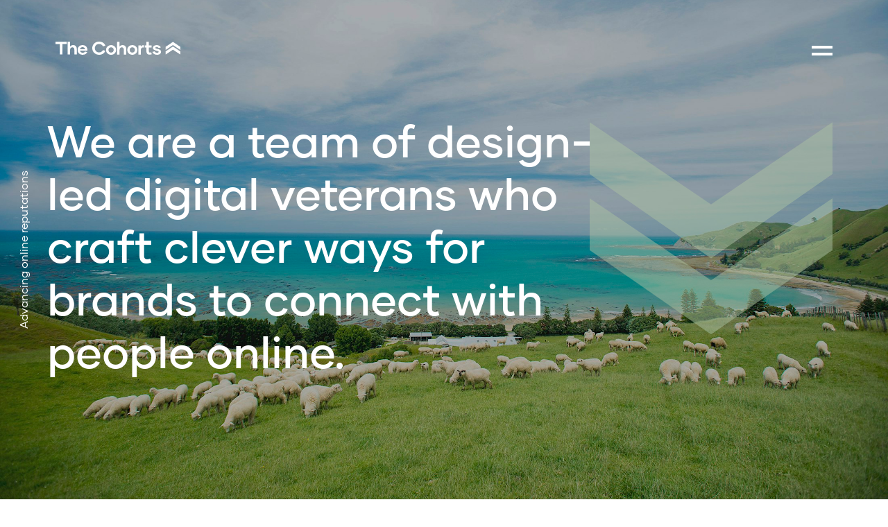

--- FILE ---
content_type: text/html; charset=UTF-8
request_url: https://thecohorts.com/
body_size: 31187
content:
<!DOCTYPE html>
<html xmlns="http://www.w3.org/1999/xhtml" lang="en-NZ">
    <head>
                    <meta charset="utf-8">
            <meta name="viewport" content="width=device-width, initial-scale=1.0, shrink-to-fit=no">
            <link rel="apple-touch-icon" sizes="180x180" href="/assets/favicon/apple-touch-icon.png">
            <link rel="icon" type="image/png" sizes="32x32" href="/assets/favicon/favicon-32x32.png">
            <link rel="icon" type="image/png" sizes="16x16" href="/assets/favicon/favicon-16x16.png">
            <link rel="manifest" href="/assets/favicon/site.webmanifest">
            <link rel="mask-icon" href="/assets/favicon/safari-pinned-tab.svg" color="#5bbad5">
            <link rel="shortcut icon" href="/assets/favicon/favicon.ico">
            <meta name="msapplication-TileColor" content="#da532c">
            <meta name="msapplication-config" content="/assets/favicon/browserconfig.xml">
            <meta name="theme-color" content="#ffffff">
            <link href="https://thecohorts.com/assets/dist/app.7db1fd19d60c7d2bab0b.css" rel="stylesheet">
            				
	<title>Web development | Digital marketing &amp; design agency | New Zealand - The Cohorts</title>
	<meta name="description" content="The Cohorts is a leading digital agency in New Zealand, crafting clever ways for brands to connect with people online." />

	<meta property="fb:app_id" content="">
	<meta property="og:url" content="https://thecohorts.com/" />
	<meta property="og:type" content="website" />
	<meta property="og:title" content="Web development | Digital marketing &amp; design agency | New Zealand - The Cohorts" />
	<meta property="og:image" content="" />
	<meta property="og:image:width" content="1200" />
	<meta property="og:image:height" content="630" />
	<meta property="og:description" content="The Cohorts is a leading digital agency in New Zealand, crafting clever ways for brands to connect with people online." />
	<meta property="og:site_name" content="The Cohorts" />
	<meta property="og:locale" content="en_NZ" />
	<meta property="og:locale:alternate" content="en_NZ" />
	
	<meta name="twitter:card" content="summary_large_image" />
	<meta name="twitter:site" content="" />
	<meta name="twitter:url" content="https://thecohorts.com/" />
	<meta name="twitter:title" content="Web development | Digital marketing &amp; design agency | New Zealand - The Cohorts" />
	<meta name="twitter:description" content="The Cohorts is a leading digital agency in New Zealand, crafting clever ways for brands to connect with people online." />
	<meta name="twitter:image" content="" />

	
	<link rel="home" href="https://thecohorts.com/" />
	<link rel="canonical" href="https://thecohorts.com/">
            <!-- Facebook Pixel Code -->
<!--
<script>
!function(f,b,e,v,n,t,s)
{if(f.fbq)return;n=f.fbq=function(){n.callMethod?
n.callMethod.apply(n,arguments):n.queue.push(arguments)};
if(!f._fbq)f._fbq=n;n.push=n;n.loaded=!0;n.version='2.0';
n.queue=[];t=b.createElement(e);t.async=!0;
t.src=v;s=b.getElementsByTagName(e)[0];
s.parentNode.insertBefore(t,s)}(window, document,'script',
'https://connect.facebook.net/en_US/fbevents.js');
fbq('init', '2683933688572788');
fbq('track', 'PageView');
</script>
<noscript><img height="1" width="1" style="display:none"
src="https://www.facebook.com/tr?id=2683933688572788&ev=PageView&noscript=1"
/></noscript>
-->
                            <!-- Google Tag Manager -->
                <script>(function(w,d,s,l,i){w[l]=w[l]||[];w[l].push({'gtm.start':
                new Date().getTime(),event:'gtm.js'});var f=d.getElementsByTagName(s)[0],
                j=d.createElement(s),dl=l!='dataLayer'?'&l='+l:'';j.async=true;j.src=
                'https://www.googletagmanager.com/gtm.js?id='+i+dl;f.parentNode.insertBefore(j,f);
                })(window,document,'script','dataLayer','GTM-NR7SM6H');</script>
                <!-- End Google Tag Manager -->
                        <link href="https://thecohorts.com/cpresources/5bbb3d67/formie-theme.css?v=1639353921" rel="stylesheet"></head>
    <body class=" to-load">
                <!-- Google Tag Manager (noscript) -->
        <noscript><iframe src="https://www.googletagmanager.com/ns.html?id=GTM-NR7SM6H"
        height="0" width="0" style="display:none;visibility:hidden"></iframe></noscript>
        <!-- End Google Tag Manager (noscript) -->
                
        <header class="header loader-open">

  <div class="inner-header">
    <div class="brand-wrap">
      <a href="https://thecohorts.com/" class="brand"
        ><svg enable-background="new 0 0 250 27" viewBox="0 0 250 27" xmlns="http://www.w3.org/2000/svg"><path d="m220.41 20.23v6.31l14.8-9.99 14.79 9.99v-6.31l-14.79-10.25z"/><path d="m220.41 10.77v6.31l14.8-9.99 14.79 9.99v-6.31l-14.79-10.25z"/><path d="m0 .49v4.6h8.74v21.36h5.1v-21.36h8.74v-4.6z"/><path d="m42.61 15.47v10.98h-4.91v-10.05c0-2.86-1.3-4.67-4.02-4.67-2.75 0-4.54 2.15-4.54 5.45v9.27h-4.91v-25.97h4.91v9.58c1.3-1.67 3.35-2.89 6.06-2.89 4.92 0 7.41 3.3 7.41 8.3"/><path d="m63.85 16.81c0-5.38-3.53-9.64-9.71-9.64-5.92 0-9.86 4.3-9.86 9.9 0 5.93 4.2 9.9 10.23 9.9 4.95 0 8-2.89 9.08-5.34l-4.43-1.3c-.74 1.41-2.2 2.48-4.58 2.48-3.42 0-5.13-1.85-5.47-4.26h14.62c.12-.59.12-1.15.12-1.74zm-14.74-1.34c.26-2.15 2.12-4.15 4.99-4.15 2.94 0 4.72 1.85 4.95 4.15z"/><path d="m73.59 13.46c0-7.64 5.84-13.46 13.58-13.46 7.03 0 11.42 4.3 12.61 8.42l-4.99 1.22c-.86-2.52-3.65-4.86-7.59-4.86-5.13 0-8.41 3.97-8.41 8.64s3.27 8.79 8.41 8.79c3.94 0 6.73-2.26 7.59-4.82l4.95 1.26c-1.19 4.16-5.58 8.35-12.46 8.35-7.85 0-13.69-5.86-13.69-13.54"/><path d="m111.28 7.2c-5.8 0-10.08 4.26-10.08 9.9 0 5.6 4.28 9.9 10.08 9.9s10.05-4.3 10.05-9.9c0-5.64-4.25-9.9-10.05-9.9zm0 15.35c-3.16 0-5.28-2.34-5.28-5.45s2.12-5.45 5.28-5.45c3.13 0 5.28 2.34 5.28 5.45s-2.15 5.45-5.28 5.45z"/><path d="m141.68 15.5v10.98h-4.91v-10.05c0-2.85-1.3-4.67-4.02-4.67-2.75 0-4.54 2.15-4.54 5.45v9.27h-4.91v-25.97h4.91v9.58c1.3-1.67 3.35-2.89 6.06-2.89 4.91 0 7.41 3.3 7.41 8.3"/><path d="m153.78 7.2c-5.8 0-10.08 4.26-10.08 9.9 0 5.6 4.28 9.9 10.08 9.9s10.05-4.3 10.05-9.9c-.01-5.64-4.25-9.9-10.05-9.9zm0 15.35c-3.16 0-5.28-2.34-5.28-5.45s2.12-5.45 5.28-5.45c3.13 0 5.28 2.34 5.28 5.45s-2.16 5.45-5.28 5.45z"/><path d="m176.94 7.45v4.6c-4.02-.63-6.21 1.22-6.21 6.27v8.16h-4.91v-18.77h4.91v2.78c1.11-2.18 3.27-3.44 6.21-3.04"/><path d="m192.7 25.89c-1.49.59-2.83.89-4.39.89-4.32 0-6.29-2.67-6.29-6.71v-8.05h-3.16v-4.3h3.16v-7.21h4.95v7.21h5.51v4.3h-5.51v8.05c0 1.52.74 2.37 2.31 2.37.86 0 1.49-.15 2.23-.52z"/><path d="m194.05 21.21 4.43-1.3c.63 1.78 2.42 3.12 4.91 3.12 1.9 0 3.13-.89 3.13-1.93 0-.93-.71-1.45-2.08-1.85l-4.8-1.41c-2.68-.78-4.65-2.34-4.65-5.01 0-3.15 3.42-5.64 7.55-5.64 4.05 0 7.14 1.93 8.33 4.75l-4.35 1.26c-.67-1.19-2.05-2.19-4.02-2.19-1.53 0-2.68.82-2.68 1.71 0 .74.52 1.19 1.56 1.48l4.69 1.34c2.83.82 5.28 1.96 5.28 5.34 0 3.52-3.35 6.12-8.15 6.12-4.65 0-8.22-2.75-9.15-5.79"/></svg></a
      >
      <a href="/" class="back" id="nav-back">More Work</a>
    </div>
    <div class="burger">
      <div></div>
      <div></div>
    </div>
  </div>
      <nav class="nav">
        <div>
                            <a href="https://thecohorts.com/" class="head-nav">
                    <span>Home</span>
                </a>
                            <a href="https://thecohorts.com/work" class="head-nav">
                    <span>Work</span>
                </a>
                            <a href="https://thecohorts.com/services" class="head-nav">
                    <span>Services</span>
                </a>
                            <a href="https://thecohorts.com/about" class="head-nav">
                    <span>About</span>
                </a>
                            <a href="https://thecohorts.com/articles" class="head-nav">
                    <span>Articles</span>
                </a>
                            <a href="https://thecohorts.com/contact" class="head-nav">
                    <span>Contact</span>
                </a>
                        <div class="pt-4 wysiwyg text-right"><p><strong><br />Follow Us<br /></strong><a href="https://www.linkedin.com/company/thecohortsnz/" target="_blank" rel="noreferrer noopener">LinkedIn</a><br /><a href="https://www.facebook.com/thecohortsnz" target="_blank" rel="noreferrer noopener">Facebook</a><br /><a href="https://www.instagram.com/thecohortsnz/" target="_blank" rel="noreferrer noopener">Instagram</a></p></div>
        </div>
    </nav>
        <div class="nav contact-form">
            
<div class="fui-i"><form  id="formie-form-135316970da6a61d33" class="fui-form fui-labels-above-input  fui-validate-on-focus" method="post" enctype="multipart/form-data" accept-charset="utf-8" data-submit-method="ajax" data-submit-action="message" data-loading-indicator="spinner" data-config="{&quot;formHashId&quot;:&quot;formie-form-135316970da6a61d33&quot;,&quot;formId&quot;:13531,&quot;formHandle&quot;:&quot;contactUs&quot;,&quot;registeredJs&quot;:[{&quot;src&quot;:&quot;https://thecohorts.com/cpresources/183fea58/recaptcha-v3.js?v=1678248897&quot;,&quot;module&quot;:&quot;FormieRecaptchaV3&quot;,&quot;settings&quot;:{&quot;siteKey&quot;:&quot;6LeQQTgiAAAAACTILNju6lPC7Zp1TIH0eNL0f41J&quot;,&quot;formId&quot;:&quot;formie-form-135316970da6a61d33&quot;,&quot;theme&quot;:&quot;light&quot;,&quot;size&quot;:&quot;normal&quot;,&quot;badge&quot;:&quot;bottomright&quot;,&quot;language&quot;:&quot;en&quot;,&quot;submitMethod&quot;:&quot;ajax&quot;,&quot;hasMultiplePages&quot;:false}}],&quot;settings&quot;:{&quot;submitMethod&quot;:&quot;ajax&quot;,&quot;submitActionMessage&quot;:&quot;Thank you for getting in touch, we&#039;ll get back to you shortly.&lt;br&gt;&lt;a onclick=\&quot;setTimeout(location.reload.bind(location), 1)\&quot; href=\&quot;\&quot;&gt;Carry on browsing...&lt;/a&gt;&quot;,&quot;submitActionMessageTimeout&quot;:&quot;&quot;,&quot;submitActionMessagePosition&quot;:&quot;top-form&quot;,&quot;submitActionFormHide&quot;:&quot;1&quot;,&quot;submitAction&quot;:&quot;message&quot;,&quot;submitActionTab&quot;:null,&quot;errorMessage&quot;:&quot;Couldn’t save submission due to errors.&quot;,&quot;errorMessagePosition&quot;:&quot;top-form&quot;,&quot;loadingIndicator&quot;:&quot;spinner&quot;,&quot;loadingIndicatorText&quot;:&quot;&quot;,&quot;validationOnSubmit&quot;:&quot;1&quot;,&quot;validationOnFocus&quot;:&quot;1&quot;,&quot;hasMultiplePages&quot;:false,&quot;pages&quot;:[{&quot;settings&quot;:{&quot;submitButtonLabel&quot;:&quot;Contact us&quot;,&quot;backButtonLabel&quot;:&quot;Back&quot;,&quot;showBackButton&quot;:false,&quot;buttonsPosition&quot;:&quot;left&quot;,&quot;cssClasses&quot;:null,&quot;containerAttributes&quot;:null,&quot;inputAttributes&quot;:null,&quot;enableNextButtonConditions&quot;:false,&quot;nextButtonConditions&quot;:[],&quot;enablePageConditions&quot;:false,&quot;pageConditions&quot;:[]},&quot;id&quot;:&quot;670&quot;,&quot;layoutId&quot;:&quot;42&quot;,&quot;name&quot;:&quot;Page 1&quot;,&quot;elements&quot;:[{&quot;label&quot;:null,&quot;instructions&quot;:null,&quot;tip&quot;:null,&quot;warning&quot;:null,&quot;required&quot;:&quot;0&quot;,&quot;width&quot;:100,&quot;fieldUid&quot;:&quot;fbe1eeb7-33d1-4316-8e5c-2dd9b93edb57&quot;},{&quot;label&quot;:null,&quot;instructions&quot;:null,&quot;tip&quot;:null,&quot;warning&quot;:null,&quot;required&quot;:&quot;0&quot;,&quot;width&quot;:100,&quot;fieldUid&quot;:&quot;64a69305-8538-4934-bfab-04670929d446&quot;},{&quot;label&quot;:null,&quot;instructions&quot;:null,&quot;tip&quot;:null,&quot;warning&quot;:null,&quot;required&quot;:&quot;1&quot;,&quot;width&quot;:100,&quot;fieldUid&quot;:&quot;4f2b2459-3ee1-48e9-a3ee-5a3492275d10&quot;},{&quot;label&quot;:null,&quot;instructions&quot;:null,&quot;tip&quot;:null,&quot;warning&quot;:null,&quot;required&quot;:&quot;0&quot;,&quot;width&quot;:100,&quot;fieldUid&quot;:&quot;6cae822d-1697-4cbc-ae1e-a587a787d24f&quot;},{&quot;label&quot;:null,&quot;instructions&quot;:null,&quot;tip&quot;:null,&quot;warning&quot;:null,&quot;required&quot;:&quot;0&quot;,&quot;width&quot;:100,&quot;fieldUid&quot;:&quot;4ca39944-dac7-4454-827c-96860e77a21e&quot;}],&quot;sortOrder&quot;:&quot;0&quot;,&quot;uid&quot;:&quot;8b0053f5-5c88-4999-96ee-57480ef14b61&quot;}],&quot;redirectUrl&quot;:&quot;&quot;,&quot;currentPageId&quot;:&quot;670&quot;,&quot;outputJsTheme&quot;:true,&quot;enableUnloadWarning&quot;:true,&quot;ajaxTimeout&quot;:10}}"><input type="hidden" name="CRAFT_CSRF_TOKEN" value="WcQiPzQ9iY0P7pjyg9e03MHI7oNsbExWhHZ66UoDA5xihdTnmPmedCG0ZU9gVMi9XLbhmsSnhLGAroPgMyovLu1CF6sTTjfdNu6Fi-K_2RA=" autocomplete="false"><input type="hidden" name="action" value="formie/submissions/submit"><input type="hidden" name="handle" value="contactUs"><input type="hidden" name="siteId" value="1"><input type="hidden" name="pageIndex"><input type="hidden" name="relations" value="base64:Y3J5cHQ6g8FEJOAhiRLj0AobzpHmiTk3MDFmMTU0ZTIyMzJiNDE3OGJjYjVkMzllYmIyNThhNjMxNmE0ZDE4M2Y2YzA0OTcwNzczM2Y1ZGUxZDVhZTh4BpW+WSCqEs+gjDvYSB6n5NqJ+uhzLLmYhIv2P7Wz9A=="><input type="hidden" name="extraFields" value="base64:Y3J5cHQ6orHLiUh2Ti9urwUxJpyrKDY3MjMxYjk0MzBmOGQ5MjQ1ODBjOTQyZmZiYmZhZTllOTRiNjk1OGU2Zjg3ZDk3YTM0N2NjYzYzNjRhYWZjOTLeJnbX7eEoR6qfMdmAX5tKmkHyTo7uPxDosohiDehvTg=="><div class="fui-form-container"><div  id="formie-form-135316970da6a61d33-p-670" class="fui-page " data-index="0" data-id="670"><div class="fui-page-container "><div class="fui-row fui-page-row "><div id="fields-formie-form-135316970da6a61d33-how-can-we-help-wrap" class="fui-field fui-page-field fui-type-heading fui-label-above-input fui-subfield-label-above-input fui-instructions-above-input      "><div class="fui-field-container"><div class="fui-input-container"><h2 class="fui-heading fui-heading-h2">How can we help you?</h2></div></div></div></div><div class="fui-row fui-page-row "><div id="fields-formie-form-135316970da6a61d33-your-name-wrap" class="fui-field fui-page-field fui-type-name fui-label-hidden fui-subfield-label-above-input fui-instructions-above-input      "><div class="fui-field-container"><div class="fui-input-container"><fieldset class="fui-fieldset" aria-labelledby="fields-formie-form-135316970da6a61d33-your-name-label"><legend  id="fields-formie-form-135316970da6a61d33-your-name-label" class="fui-legend fui-sr-only">
        Your Name

            </legend><div class="fui-field-rows"><div class="fui-row"><div class="fui-field fui-name-field fui-name-first-name fui-label-above-input fui-text-input-field fui-field-required"><div class="fui-input-container"><label  class="fui-label" for="fields-formie-form-135316970da6a61d33-your-name-firstName">
            First Name&nbsp;<span class="fui-required">*</span></label><div class="fui-input-container"><input  type="text" id="fields-formie-form-135316970da6a61d33-your-name-firstName" class="fui-input" name="fields[yourName][firstName]" value="" placeholder="e.g. Peter" autocomplete="given-name" required data-fui-id="contact-us-your-name-firstName" data-fui-message="" aria-required="true" /></div></div></div><div class="fui-field fui-name-field fui-name-last-name fui-label-above-input fui-text-input-field fui-field-required"><div class="fui-input-container"><label  class="fui-label" for="fields-formie-form-135316970da6a61d33-your-name-lastName">
            Last Name&nbsp;<span class="fui-required">*</span></label><div class="fui-input-container"><input  type="text" id="fields-formie-form-135316970da6a61d33-your-name-lastName" class="fui-input" name="fields[yourName][lastName]" value="" placeholder="e.g. Sherman" autocomplete="family-name" required data-fui-id="contact-us-your-name-lastName" data-fui-message="" aria-required="true" /></div></div></div></div></div></fieldset></div></div></div></div><div class="fui-row fui-page-row "><div id="fields-formie-form-135316970da6a61d33-email-address-wrap" class="fui-field fui-page-field fui-type-email-address fui-label-above-input fui-subfield-label-above-input fui-instructions-above-input  fui-field-required  fui-text-input-field  "><div class="fui-field-container"><label  id="fields-formie-form-135316970da6a61d33-email-address-label" class="fui-label" for="fields-formie-form-135316970da6a61d33-email-address">
            Email Address&nbsp;<span class="fui-required">*</span></label><div class="fui-input-container"><input  type="email" id="fields-formie-form-135316970da6a61d33-email-address" class="fui-input" name="fields[emailAddress]" value="" placeholder="e.g. psherman@wallaby.com" autocomplete="email" required data-fui-id="contact-us-email-address" data-fui-message="" aria-required="true" /></div></div></div><div id="fields-formie-form-135316970da6a61d33-contact-number-wrap" class="fui-field fui-page-field fui-type-phone-number fui-label-above-input fui-subfield-label-above-input fui-instructions-above-input    fui-text-input-field  "><div class="fui-field-container"><label  id="fields-formie-form-135316970da6a61d33-contact-number-label" class="fui-label" for="fields-formie-form-135316970da6a61d33-contact-number">
            Contact Number        </label><div class="fui-input-container"><input  type="tel" id="fields-formie-form-135316970da6a61d33-contact-number" class="fui-input" name="fields[contactNumber][number]" placeholder="Enter the best phone number to reach you on" autocomplete="tel-national" data-fui-id="contact-us-contact-number" data-fui-message="" aria-required="false" /></div></div></div></div><div class="fui-row fui-page-row "><div id="fields-formie-form-135316970da6a61d33-message-wrap" class="fui-field fui-page-field fui-type-multi-line-text fui-label-above-input fui-subfield-label-above-input fui-instructions-above-input      "><div class="fui-field-container"><label  id="fields-formie-form-135316970da6a61d33-message-label" class="fui-label" for="fields-formie-form-135316970da6a61d33-message">
            Message        </label><div class="fui-input-container"><textarea  id="fields-formie-form-135316970da6a61d33-message" class="fui-input" name="fields[message]" placeholder="Tell us a bit about your project." data-fui-id="contact-us-message" data-fui-message="" aria-required="false"></textarea></div></div></div></div></div><div class="formie-recaptcha-placeholder"></div><div id="beesknees6970da6a639d7_wrapper" style="display:none;"><label for="beesknees6970da6a639d7">Leave this field blank</label><input type="text" id="beesknees6970da6a639d7" name="beesknees" style="display:none;" /></div><div  class="fui-btn-container fui-btn-left "><button  type="submit" class="fui-btn fui-submit ">
        
        Contact us

            </button></div></div></div></form></div>
        </div>
    <div class="nav-byline t-sm"><span>Advancing online reputations</span></div>

            <div class="loader">
            <div>
                <div class="loader-brand"><svg enable-background="new 0 0 250 27" viewBox="0 0 250 27" xmlns="http://www.w3.org/2000/svg"><path d="m220.41 20.23v6.31l14.8-9.99 14.79 9.99v-6.31l-14.79-10.25z"/><path d="m220.41 10.77v6.31l14.8-9.99 14.79 9.99v-6.31l-14.79-10.25z"/><path d="m0 .49v4.6h8.74v21.36h5.1v-21.36h8.74v-4.6z"/><path d="m42.61 15.47v10.98h-4.91v-10.05c0-2.86-1.3-4.67-4.02-4.67-2.75 0-4.54 2.15-4.54 5.45v9.27h-4.91v-25.97h4.91v9.58c1.3-1.67 3.35-2.89 6.06-2.89 4.92 0 7.41 3.3 7.41 8.3"/><path d="m63.85 16.81c0-5.38-3.53-9.64-9.71-9.64-5.92 0-9.86 4.3-9.86 9.9 0 5.93 4.2 9.9 10.23 9.9 4.95 0 8-2.89 9.08-5.34l-4.43-1.3c-.74 1.41-2.2 2.48-4.58 2.48-3.42 0-5.13-1.85-5.47-4.26h14.62c.12-.59.12-1.15.12-1.74zm-14.74-1.34c.26-2.15 2.12-4.15 4.99-4.15 2.94 0 4.72 1.85 4.95 4.15z"/><path d="m73.59 13.46c0-7.64 5.84-13.46 13.58-13.46 7.03 0 11.42 4.3 12.61 8.42l-4.99 1.22c-.86-2.52-3.65-4.86-7.59-4.86-5.13 0-8.41 3.97-8.41 8.64s3.27 8.79 8.41 8.79c3.94 0 6.73-2.26 7.59-4.82l4.95 1.26c-1.19 4.16-5.58 8.35-12.46 8.35-7.85 0-13.69-5.86-13.69-13.54"/><path d="m111.28 7.2c-5.8 0-10.08 4.26-10.08 9.9 0 5.6 4.28 9.9 10.08 9.9s10.05-4.3 10.05-9.9c0-5.64-4.25-9.9-10.05-9.9zm0 15.35c-3.16 0-5.28-2.34-5.28-5.45s2.12-5.45 5.28-5.45c3.13 0 5.28 2.34 5.28 5.45s-2.15 5.45-5.28 5.45z"/><path d="m141.68 15.5v10.98h-4.91v-10.05c0-2.85-1.3-4.67-4.02-4.67-2.75 0-4.54 2.15-4.54 5.45v9.27h-4.91v-25.97h4.91v9.58c1.3-1.67 3.35-2.89 6.06-2.89 4.91 0 7.41 3.3 7.41 8.3"/><path d="m153.78 7.2c-5.8 0-10.08 4.26-10.08 9.9 0 5.6 4.28 9.9 10.08 9.9s10.05-4.3 10.05-9.9c-.01-5.64-4.25-9.9-10.05-9.9zm0 15.35c-3.16 0-5.28-2.34-5.28-5.45s2.12-5.45 5.28-5.45c3.13 0 5.28 2.34 5.28 5.45s-2.16 5.45-5.28 5.45z"/><path d="m176.94 7.45v4.6c-4.02-.63-6.21 1.22-6.21 6.27v8.16h-4.91v-18.77h4.91v2.78c1.11-2.18 3.27-3.44 6.21-3.04"/><path d="m192.7 25.89c-1.49.59-2.83.89-4.39.89-4.32 0-6.29-2.67-6.29-6.71v-8.05h-3.16v-4.3h3.16v-7.21h4.95v7.21h5.51v4.3h-5.51v8.05c0 1.52.74 2.37 2.31 2.37.86 0 1.49-.15 2.23-.52z"/><path d="m194.05 21.21 4.43-1.3c.63 1.78 2.42 3.12 4.91 3.12 1.9 0 3.13-.89 3.13-1.93 0-.93-.71-1.45-2.08-1.85l-4.8-1.41c-2.68-.78-4.65-2.34-4.65-5.01 0-3.15 3.42-5.64 7.55-5.64 4.05 0 7.14 1.93 8.33 4.75l-4.35 1.26c-.67-1.19-2.05-2.19-4.02-2.19-1.53 0-2.68.82-2.68 1.71 0 .74.52 1.19 1.56 1.48l4.69 1.34c2.83.82 5.28 1.96 5.28 5.34 0 3.52-3.35 6.12-8.15 6.12-4.65 0-8.22-2.75-9.15-5.79"/></svg></div>
                <div class="loader-byline t-l">Advancing online reputations</div>
            </div>
        </div>
        </header>
<main class="barba-wrapper" data-barba="wrapper">
	<div class="barba-container hide" data-barba="container" data-barba-namespace="homepage" id="homepage" data-page-color="">
		<div class="min-vh-100">
                                                    <section class="section is-cover cover-section" data-cover="#ffffff" style="background-color: #dbdfe1; color: #ffffff">
            <div class="swiper-container slide-swiper swiper-cover" data-swiper-autoplay="4000">
                <div class="swiper-wrapper">
                                            <div class="swiper-slide">
                                                                                                <div class="bg-image lazyload has-overlay0" style="background-image: url(''); background-position: 50% 50%" data-src="https://thecohorts.imgix.net/ovation-notebook-cover-home.jpg?fp-x=0.5&amp;fp-y=0.5&amp;ixlib=php-2.1.1&amp;sharp=10&amp;w=2200"></div>
    
                        </div>
                                            <div class="swiper-slide">
                                                                                                <div class="bg-image lazyload has-overlay0" style="background-image: url(''); background-position: 50% 50%" data-src="https://thecohorts.imgix.net/Harbor-Brand-Image-Workers-Blur-300dpi.jpg?fp-x=0.5&amp;fp-y=0.5&amp;ixlib=php-2.1.1&amp;sharp=10&amp;w=2200"></div>
    
                        </div>
                                            <div class="swiper-slide">
                                                                                                <div class="bg-image lazyload has-overlay0" style="background-image: url(''); background-position: 50% 50%" data-src="https://thecohorts.imgix.net/pitango-hero-01.jpg?fp-x=0.5&amp;fp-y=0.5&amp;ixlib=php-2.1.1&amp;sharp=10&amp;w=2200"></div>
    
                        </div>
                                    </div>
            </div>
                        <div class="cover-inner wysiwyg">
                                                                                                <div class="cover-text-container d-flex justify-content-between">
                            <div class="cover-text max800 max1000-hd body-anim">
                                <h1 class="title is-4">We are a team of design-led digital veterans who craft clever ways for brands to connect with people online.</h1>
                            </div>
                            <div class="work-chevron smooth-scroll" data-window="true" style="color: #abc1a3">
                                <div class="body-anim">
                                    <div data-tilt data-tilt-scale="1.1"><svg enable-background="new 0 0 40 35" viewBox="0 0 40 35" xmlns="http://www.w3.org/2000/svg"><path d="m0 26.44v8.56l20.01-13.54 19.99 13.54v-8.55l-20-13.91z"/><path d="m0 13.9v8.56l20.01-13.55 19.99 13.55v-8.55l-20-13.91z"/></svg></div>
                                </div>
                            </div>
                        </div>
                                                                </div>
        </section>
                    <section class="section blocks block-work-list first-block body-anim" id="section-7571"><section class="section work-tiles body-anim">
    
        <div class="moving-head">            <h2 class="title is-0"><span>See some of our work</span></h2>
        </div>        <div class="row parallax-items " data-pag-page="1" data-pag-next="false">
                    <div class="pag-item col-md-8">
                <a href="https://thecohorts.com/work/ovation" class="work-tile" data-tilt data-tilt-max="4" style="transform-style: preserve-3d">
                                                                                        <div class="bg-image lazyload has-overlay" style="background-image: url(''); background-position: 50% 50%" data-src="https://thecohorts.imgix.net/work/ovation-notebook-cover.jpg?fp-x=0.5&amp;fp-y=0.5&amp;ixlib=php-2.1.1&amp;sharp=10&amp;w=1200"></div>
    
                    <div class="work-tile-hover" style="background-color: #006725"></div>
                    <div class="icon"><svg xmlns="http://www.w3.org/2000/svg" xmlns:xlink="http://www.w3.org/1999/xlink" version="1.1" id="jgameoesky-Layer_1" x="0px" y="0px" viewBox="0 0 345.6 345.6" style="enable-background:new 0 0 345.6 345.6;" xml:space="preserve"><path d="M101.4,178c0,2.4-0.4,4.8-1.4,7c-1,2.1-2.2,4.1-3.9,5.7s-3.6,2.9-5.7,3.8c-2.2,1-4.6,1.4-7,1.4c-2.4,0-4.8-0.4-7-1.4  c-2.1-0.8-4.1-2.2-5.7-3.8c-1.7-1.7-2.9-3.6-3.9-5.7c-2-4.5-2-9.5,0-14c1-2.1,2.2-4.1,3.9-5.7c3.4-3.4,8-5.3,12.8-5.3  c4.8,0,9.4,1.8,12.9,5.3c1.7,1.7,2.9,3.6,3.9,5.7C101,173.2,101.4,175.6,101.4,178z M95.4,178c0-1.7-0.3-3.4-1-4.8  c-0.6-1.4-1.5-2.8-2.5-3.9c-1.1-1.1-2.4-2-3.9-2.7c-1.5-0.7-3.1-1-4.8-1c-1.5,0-3.2,0.3-4.6,1c-1.4,0.7-2.7,1.5-3.8,2.7  c-1.1,1.1-2,2.5-2.7,3.9c-0.7,1.5-1,3.2-1,4.8c0,1.7,0.3,3.2,1,4.8c1.3,2.9,3.5,5.3,6.4,6.6c1.4,0.7,3.1,1,4.6,1  c1.7,0,3.2-0.3,4.8-0.8c1.4-0.7,2.8-1.5,3.9-2.7c1.1-1.1,2-2.5,2.5-3.9C95.1,181.4,95.4,179.8,95.4,178L95.4,178z"></path><path d="M117.7,196.1h-0.1l-17.2-35.2h6.4l10.8,22h0.1l10.8-22h6.4L117.7,196.1z"></path><path d="M154.7,195.4l-2.9-6h-15.1l-2.9,6h-6.4l17-35.2h0.1l17,35.2H154.7z M144.2,173.4H144l-5,10.4l0.1,0.1h9.8l0.1-0.1  L144.2,173.4z"></path><path d="M172.1,166.5v28.9h-5.9v-28.9h-10.9v-5.6H183v5.6H172.1z"></path><path d="M188.3,195.4v-34.5h5.9v34.5H188.3z"></path><path d="M236.4,178c0,2.4-0.4,4.8-1.4,7c-1,2.1-2.2,4.1-3.9,5.7c-3.4,3.4-8,5.3-12.8,5.2c-2.4,0-4.8-0.4-7-1.4  c-2.1-0.8-4.1-2.2-5.7-3.8c-1.7-1.7-2.9-3.6-3.9-5.7c-1.8-4.5-1.8-9.5,0-14c1-2.1,2.2-4.1,3.9-5.7c3.4-3.4,8-5.2,12.8-5.2  c2.4,0,4.8,0.4,7,1.4c2.1,0.8,4.1,2.2,5.7,3.9c1.7,1.7,2.9,3.6,3.9,5.7S236.4,175.6,236.4,178z M230.5,178c0-1.7-0.3-3.4-1-4.8  c-0.6-1.4-1.5-2.8-2.7-3.9c-1.1-1.1-2.4-2-3.9-2.7c-1.5-0.6-3.1-1-4.8-1c-1.5,0-3.2,0.3-4.6,1c-1.4,0.7-2.7,1.5-3.8,2.7  c-1.1,1.1-2,2.5-2.7,3.9c-0.7,1.5-1,3.2-1,4.8c0,1.7,0.3,3.2,1,4.8c0.6,1.4,1.5,2.8,2.7,3.9c1.1,1.1,2.4,2,3.8,2.7  c1.4,0.7,3.1,1,4.6,1c1.7,0,3.2-0.3,4.8-1c1.4-0.7,2.8-1.5,3.9-2.7c1.1-1.1,2-2.5,2.7-3.9C230.3,181.4,230.5,179.7,230.5,178z"></path><path d="M247.9,174.2l-0.1,21.2h-5.9v-35.2h0.1l22.3,22h0.1V161h5.7v35.2h-0.1L247.9,174.2z"></path><path d="M270.4,149.1h-2v-1.3h5.6v1.3h-2v5.5h-1.5L270.4,149.1z"></path><path d="M274.6,147.8h2.1l1.5,4.6l1.5-4.6h2.1v6.7h-1.4v-4.8l-1.7,4.8h-1.1l-1.7-4.8v4.8h-1.4V147.8z"></path><path d="M269.8,299.1l6.7-7.2l8.1,7.4l-6.6,7.2L269.8,299.1z"></path><path d="M279.2,289.5l5.2-5.3l6,9.3l-3.2,3.4L279.2,289.5z"></path><path d="M214.7,21l1.5-12.8l10.8,2.9l-4.3,12.8L214.7,21z"></path><path d="M200,6.7l12.2,0.6l-1.1,13l-8.4-1.5L200,6.7z"></path><path d="M155.8,2.9l14.7,0.3L168.3,16l-10.1-0.3L155.8,2.9z"></path><path d="M307.5,249.9l7.7-12.3l10,8.6l-5.6,8.6L307.5,249.9z"></path><path d="M140.2,5.5l11.4-2.8l2.4,12.9l-8.4,1.8L140.2,5.5z"></path><path d="M142.1,19.4l-8,1.4l-4.6-13.3l7.9-2.1L142.1,19.4z"></path><path d="M119.2,11.8l7.7-3.2l3.9,12.9l-5.7,1.5L119.2,11.8z"></path><path d="M103.9,19.7l8.4-4.1l2.9,11.5l-4.5,3.4L103.9,19.7z"></path><path d="M93.4,24.9l7.7-4.1l5.9,10.9l-5.6,2.7L93.4,24.9z"></path><path d="M187.4,5.3l8.1,0.8l3.2,12.6l-9.1-0.7L187.4,5.3z"></path><path d="M172.5,17l1.7-13.3l9,0.6l2.5,14.2L172.5,17z"></path><path d="M226.9,24.6l3.5-12.5l11.2,4.6l-4.5,12.6L226.9,24.6z"></path><path d="M241.5,30.8l4.8-12.1l12.8,7.4l-7.7,10.4L241.5,30.8z"></path><path d="M257,38.8l6.3-11.4l10.2,8L266,45.6L257,38.8z"></path><path d="M269.5,48.3l7.3-10.8l10.8,10l-9.8,8.6L269.5,48.3z"></path><path d="M281.7,60.4l8.3-10l9.8,11.1l-10.5,7.4L281.7,60.4z"></path><path d="M292.5,72.4l9.8-8l8,11.4l-11.4,6L292.5,72.4z"></path><path d="M294.1,274.6l7.2-11.9l9.4,8.7l-8.4,10L294.1,274.6z"></path><path d="M302.5,85.3l10.9-6.9l6,13.5L307,95.7L302.5,85.3z"></path><path d="M312.4,100.2l11.5-5.9l4.8,14l-12.6,2.7L312.4,100.2z"></path><path d="M319.4,116.9l11.6-5.6l5.2,13.6l-12.6,3.4L319.4,116.9z"></path><path d="M324.8,131.4l12.6-3.1l1,12.6l-12.6,1.8L324.8,131.4z"></path><path d="M327,147.1l12.6-2.4l0.6,11.9l-12.9,1.8L327,147.1z"></path><path d="M329.8,161.9l12.8-1.5l0.7,13.9l-13-1L329.8,161.9z"></path><path d="M328.8,191.2l0.3-11.4l12.8-0.7l-0.3,13.9L328.8,191.2z"></path><path d="M325.5,205.9l3.1-10.9l12.6,2.4l-3.6,13.5L325.5,205.9z"></path><path d="M321,222.9l3.1-10.9l12.6,2.4l-3.6,13.5L321,222.9z"></path><path d="M286.9,282l4.6-4.8l10.2,7.9l-7.4,7.2L286.9,282z"></path><path d="M315.7,233.7l4.6-6.6l12.2,4.1l-5.5,11.5L315.7,233.7z"></path><path d="M303.2,258.9l3.4-5.3l12.6,4.5l-7.2,10.4L303.2,258.9z"></path><path d="M68.5,56.3L61,49.6l5.5-6.3l7.4,6.7L68.5,56.3z"></path><path d="M68.9,41.1l7.2-4.9l5,8.8l-5,2.8L68.9,41.1z"></path><path d="M87.5,28.5l2.9-2.1l7.3,9.7l-3.9,2.5L87.5,28.5z"></path><path d="M115.3,13.9l0.7-0.4l5,10.9l-2.7,1.3L115.3,13.9z"></path><path d="M78.3,33.9l5.7-3.6l6.4,10.5l-5.7,3.8L78.3,33.9z"></path><path d="M54.9,55.2l3.5-3.6l8.1,7.3l-5.6,5.6L54.9,55.2z"></path><path d="M117.8,335.2l5.9-11.8l9.5,3.2l-1.4,12.9L117.8,335.2z"></path><path d="M135.8,339.8l1.5-12.2l7.7,1.1l3.4,12.2L135.8,339.8z"></path><path d="M177.3,343.4l2.4-12.9l9.4-0.1l1,12.8L177.3,343.4z"></path><path d="M19,102.3l5.5-8.4l10.1,4.9l-5.7,12.1L19,102.3z"></path><path d="M192.7,329.6l10-2.1l5.2,11.9l-14.3,3.2L192.7,329.6z"></path><path d="M230.8,318.5l9.3-3.8l6.9,8.8l-12.3,6L230.8,318.5z"></path><path d="M207.8,326.3l8-2.1l4.5,11.9l-8.6,2.7L207.8,326.3z"></path><path d="M219.5,322l7.6-2.8l5.2,12.1l-9.1,4.6L219.5,322z"></path><path d="M263.5,304.2l3.9-2.9l7.6,7.3l-5.6,4.5L263.5,304.2z"></path><path d="M256.5,308l4.5-1.7l5.2,9l-6,3.1L256.5,308z"></path><path d="M149.1,328.6l9.8,0.4l2.2,12.8l-8.7-0.6L149.1,328.6z"></path><path d="M163,329.6l12.1,0.7l-1.7,13.3l-8.3-1.3L163,329.6z"></path><path d="M243.9,313.3l9.5-4.8l3.8,11.5l-6.6,2.7L243.9,313.3z"></path><path d="M102,327.9l6.6-11.1l10.4,4.6l-4.9,11.8L102,327.9z"></path><path d="M87.2,320.5l7.2-11.4l9.7,5.7l-6,11.1L87.2,320.5z"></path><path d="M71.8,309.4l9-9.4l9.1,7l-6.3,11.4L71.8,309.4z"></path><path d="M57,299l9.7-8.4l8.4,7.7l-7,9.1L57,299z"></path><path d="M43.9,286.9l10.7-7.2l7.3,8.7l-7.7,7.7L43.9,286.9z"></path><path d="M35.8,273.3l8.8-6.4l6.7,7.7l-9.4,8.7L35.8,273.3z"></path><path d="M34.8,76.6l5.7-8.1l10.5,6.3l-6.9,10.7L34.8,76.6z"></path><path d="M25.1,256l11.5-4.1l5.3,9l-9,8.6L25.1,256z"></path><path d="M15.9,239.3l12.3-3.5L32,246l-8.3,5.9L15.9,239.3z"></path><path d="M12.2,223l10.4-2.2l3.8,9l-11.8,5.2L12.2,223z"></path><path d="M7.5,206.7l11.1-0.4l2.4,10.9l-10.1,2.1L7.5,206.7z"></path><path d="M4.7,188.1l11.8,1l0.6,10.8l-10.8,2.5L4.7,188.1z"></path><path d="M2.3,171.1l12.9,1l0.3,11.2l-11.2,0.8L2.3,171.1z"></path><path d="M2.3,166.6l2-11.5l12.1,2.2l-0.6,10.1L2.3,166.6z"></path><path d="M4.4,150.8L8,137.5l9.8,4.3l-1.1,11.4L4.4,150.8z"></path><path d="M7.9,133.4l3.5-11.5l10.8,3.9l-3.6,10.5L7.9,133.4z"></path><path d="M42.9,64.8l8.8-7.6l6.9,9.7l-5.3,5L42.9,64.8z"></path><path d="M13.4,118.4l4.1-12.1l9.1,8.1l-2.7,7.4L13.4,118.4z"></path><path d="M26.7,90.2l5.5-10l8.4,8.6l-5,5.7L26.7,90.2z"></path><path d="M290.4,222.6l2.1-6.7l8.3,0.7l-2.5,7.6L290.4,222.6z"></path><path d="M292.8,212.8l1.7-5.9l9.3,4.9l-1.3,1.5L292.8,212.8z"></path><path d="M137.3,41.3l10-2.2l0.6,10.2l-6.6,1.3L137.3,41.3z"></path><path d="M127.2,46.2l6.7-4.2l3.5,9.7l-4.9,2.4L127.2,46.2z"></path><path d="M94.1,61.8l10.1-5.6l3.5,9.8l-7,3.8L94.1,61.8z"></path><path d="M298.7,160.5l10.1,2.1l-0.4,7.9l-9,0.1L298.7,160.5z"></path><path d="M84,69.9l7.4-5.7l6,7.9l-5.9,5.2L84,69.9z"></path><path d="M76.5,77.5l5.5-4.9l6.4,7.3l-2.9,3.4L76.5,77.5z"></path><path d="M71.1,84.2l3.5-4.6l7.9,7.2l-4.1,4.6L71.1,84.2z"></path><path d="M63.1,93.4l5.7-6.2l7.6,7l-4.1,5.2L63.1,93.4z"></path><path d="M58.6,100.6l2.4-4.3l9.5,5.5l-2.8,3.6L58.6,100.6z"></path><path d="M116.7,50.5l7.3-2.7l5.2,7.7l-6,3.1L116.7,50.5z"></path><path d="M106.9,54.5l5.6-2.7l7.6,8.4l-9,4.1L106.9,54.5z"></path><path d="M151.2,38.5l9.5-0.8l0.6,10.2l-7.6,0.6L151.2,38.5z"></path><path d="M164.2,37.1h11.6l-1.1,10.2l-9.1-0.1L164.2,37.1z"></path><path d="M179.5,37.5l10.7,1.1l-2.5,10l-7.6-1.4L179.5,37.5z"></path><path d="M193,49.1l0.6-9.8l9.7,2.1l-3.4,9.7L193,49.1z"></path><path d="M204.9,51.2l1.7-8.3l10,2.7l-2.7,9.1L204.9,51.2z"></path><path d="M217.2,55.6l3.2-9.8l9.8,4.3l-4.9,9.4L217.2,55.6z"></path><path d="M298.7,185l9.3,1.7l0.6,9l-9.5-1.3L298.7,185z"></path><path d="M230.4,61.6l3.1-9.7l10.2,5.5l-6.6,8L230.4,61.6z"></path><path d="M241.8,67.2l5.6-8.7l8.7,7.7l-7.6,6.9L241.8,67.2z"></path><path d="M253.7,75.8l5.7-8.4l8.6,8l-7.7,6.6L253.7,75.8z"></path><path d="M263.2,85l7.4-7l7.4,9.3l-8.6,4.3L263.2,85z"></path><path d="M271.8,95l8.3-5.6l5.5,8l-8.4,5.2L271.8,95z"></path><path d="M279.2,105.2l8.7-4.9l4.6,7.7l-8.8,4.1L279.2,105.2z"></path><path d="M285.7,116l8.7-4.8l4.9,8.7l-9.4,3.9L285.7,116z"></path><path d="M291,126.7l9.5-3.2l2.4,10.2l-10.2,1.7L291,126.7z"></path><path d="M294.2,140l9.5-3.2l2.8,9.8l-9.7,1.1L294.2,140z"></path><path d="M295.5,203.7l2.5-5.7l10.1,1.4l-2.5,9.7L295.5,203.7z"></path><path d="M297.7,151.8l9.8-2l1.4,9.1l-10.1-1.8L297.7,151.8z"></path><path d="M298.4,180.7l0.1-6.4l10.1-0.4l0.6,10L298.4,180.7z"></path><path d="M45.2,130.6l1.4-5.5l7.9,3.2l-1.1,3.5L45.2,130.6z"></path><path d="M47.6,122.2l2.1-5.3l8,4.3l-1.7,3.4L47.6,122.2z"></path><path d="M55.8,106.3l1.5-2.9l8.4,4.8l-2,3.4L55.8,106.3z"></path><path d="M51.1,113.9l2.5-4.6l8,5.3l-1.4,2.7L51.1,113.9z"></path><path d="M43.2,136.9l1-3.4l8.3,1.8l-1.5,5.5L43.2,136.9z"></path><path d="M196.8,297.7l7.6-1.4l4.1,9.4l-10.2,2L196.8,297.7z"></path><path d="M208.1,295.2l6.6-3.1l6.6,7.9l-10.1,4.2L208.1,295.2z"></path><path d="M239.8,279.9l5-2.2l6.4,7.3l-7.6,4.3L239.8,279.9z"></path><path d="M36.6,185l0.6-7.9l10.1-1.5L46.7,186L36.6,185z"></path><path d="M249.1,273.9l5.5-4.3l7.9,5.2l-8.4,7.9L249.1,273.9z"></path><path d="M270.1,253.1l5.2-7l7.7,4.2l-4.8,6.6L270.1,253.1z"></path><path d="M259.3,266.7l2.5-3.6l8.1,4.5l-5.3,5L259.3,266.7z"></path><path d="M264.2,260.9l3.8-5.3l8.3,4.2l-4.3,5L264.2,260.9z"></path><path d="M288.2,228.8l1.5-3.4l6.9,1.7l-2.1,5.2L288.2,228.8z"></path><path d="M284.5,233.8l1.8-3.1l6.2,4.6l-2,3.9L284.5,233.8z"></path><path d="M220,289.7l4.1-2l6.6,8.6l-6.3,2L220,289.7z"></path><path d="M230.1,285.4l5-2.4l6,8.3l-7.3,3.6L230.1,285.4z"></path><path d="M276.5,242.9l5.3-6.9l7,6.2l-3.8,5.2L276.5,242.9z"></path><path d="M184.7,299.7l7.6-1.1l2.5,10l-9.8,1.1L184.7,299.7z"></path><path d="M170.5,310.1l0.6-10.2h9l1.4,10.2H170.5z"></path><path d="M155.8,308.7l2.4-10l9,1.3l0.1,10.2L155.8,308.7z"></path><path d="M141,305l3.4-9.7l8.7,2.1l-0.8,10.2L141,305z"></path><path d="M128.1,300l4.1-8.4l7.3,2.5l-1.5,9.8L128.1,300z"></path><path d="M114.3,295.8l5.5-9.5l7,3.6l-2.2,9.4L114.3,295.8z"></path><path d="M37.6,160.2l2.1-10.4l7.9,2.1l-0.1,10.7L37.6,160.2z"></path><path d="M101.4,287.6l6-7.4l6.9,4.1l-2.9,9.5L101.4,287.6z"></path><path d="M89.4,279.6l6.2-6.9l5.9,4.9l-3.5,7.9L89.4,279.6z"></path><path d="M77.9,271.1l6.7-6.4l5.9,5.3l-4.1,8.1L77.9,271.1z"></path><path d="M68.6,260.4l7.9-4.6l4.2,4.8l-6.2,8.4L68.6,260.4z"></path><path d="M60.2,249.2l8.6-4.6l3.9,5.9l-6.3,6.4L60.2,249.2z"></path><path d="M52.2,237.7l9.5-3.2l3.5,5.3l-7.6,6.7L52.2,237.7z"></path><path d="M46.2,226.1l9.3-2.9l2.9,6l-7.9,5.7L46.2,226.1z"></path><path d="M43.4,212.8l8.8-1.1l1.5,8.1l-9.3,3.1L43.4,212.8z"></path><path d="M38.7,201l9.8-0.8l2.2,7.6l-8.7,2.5L38.7,201z"></path><path d="M40.6,146.2l0.6-6.3l8.7,3.8l-1.4,5L40.6,146.2z"></path><path d="M37.3,188.7l9.7,1.1l0.8,6.2l-10.2,1.4L37.3,188.7z"></path><path d="M36.6,173.5l0.8-9.5l9.8,2.5l-0.7,5.9L36.6,173.5z"></path><path d="M313.8,183l8.7-1.7l0.1,8.1l-8.3,0.6L313.8,183z"></path><path d="M313.7,179.4l0.7-7.3l8.7,1.8l-0.1,4.5L313.7,179.4z"></path><path d="M95.9,43l10.1-5.3l4.9,10.7l-7.9,3.8L95.9,43z"></path><path d="M83.5,51.9l8.8-6.3l8,8.4l-7.4,4.5L83.5,51.9z"></path><path d="M56,76.2l8-8.4l6.7,9.7l-6.6,6L56,76.2z"></path><path d="M304.3,122.6l10.7-0.8l1.8,8.8l-8.7,3.2L304.3,122.6z"></path><path d="M47.7,88.3l5.5-9.5l8.8,7.7l-4.9,7.4L47.7,88.3z"></path><path d="M41.8,98.1l3.5-7.3l8.8,7.4l-3.2,4.8L41.8,98.1z"></path><path d="M36.4,109l3.8-8l9.8,6.2l-2.5,5.2L36.4,109z"></path><path d="M32.4,118.8l2.8-6.7l9.7,4.3l-2.1,5.7L32.4,118.8z"></path><path d="M28.5,129.1l2.7-7.3l10.4,4.9l-1.8,4.9L28.5,129.1z"></path><path d="M75.6,58.3l4.9-4.2l9,6.3L85,64.8L75.6,58.3z"></path><path d="M66.4,65.3l5.9-5.3l10,6.9l-8.6,7.9L66.4,65.3z"></path><path d="M109.3,36.2l12.2-4.6l2.9,11.2l-9.5,3.5L109.3,36.2z"></path><path d="M124.8,30.2l11.2-4.5l1.7,11.4l-7.9,1.4L124.8,30.2z"></path><path d="M139.3,24.9l12.2-2.1l0.7,10.9l-9,1L139.3,24.9z"></path><path d="M155.3,22.8l11.4-0.8l-0.1,11.8h-8.6L155.3,22.8z"></path><path d="M170.3,22.2l11.8,0.1l-2.1,11.9l-8.4-0.8L170.3,22.2z"></path><path d="M185.1,34l0.6-11.6l12.9,2.5L195.1,36L185.1,34z"></path><path d="M311,147.3l9.7,0.8l1.1,9.3l-8.6,1.7L311,147.3z"></path><path d="M200.3,36.1l2.5-11.2l12.8,2.5l-5.9,11.1L200.3,36.1z"></path><path d="M215.4,38.5l2.8-10l12.5,4.9l-6.2,9.7L215.4,38.5z"></path><path d="M231,44.7l3.8-10.9l11.6,6l-6.4,9.7L231,44.7z"></path><path d="M243.9,51.8l6-10l9.4,7.9l-7.7,8.6L243.9,51.8z"></path><path d="M256.1,59.8l6.4-9.5l8.4,7.4l-7.9,7.7L256.1,59.8z"></path><path d="M267,68.6l6.9-9l8.1,7.7l-8.6,6.7L267,68.6z"></path><path d="M277.1,78.3l7.6-8.4l7.4,9.1l-9.8,5.5L277.1,78.3z"></path><path d="M285.5,88.4l7.9-6l6.6,9.8l-8.7,3.9L285.5,88.4z"></path><path d="M294.3,101l7.4-5.6l5.5,9.4l-8.8,3.9L294.3,101z"></path><path d="M314.1,168.7l0.1-5.6l8-2l0.6,9.3L314.1,168.7z"></path><path d="M300.8,113.2l8.1-5.5l4.3,9.7l-10.4,1.5L300.8,113.2z"></path><path d="M309.6,137.1l8.1-3.4l2.4,10.9l-10.2-0.3L309.6,137.1z"></path><path d="M23.2,157.7l9-0.4l-0.6,7.3l-8.3,0.3L23.2,157.7z"></path><path d="M23.2,154.6l1.4-7.6l10.2,2.7l-1.8,4.9H23.2z"></path><path d="M27.4,135.8l0.8-3.5l10.4,2.4l-0.8,3.5L27.4,135.8z"></path><path d="M25.1,144.2l1.4-5.3l10.7,2.7l-1.4,5.3L25.1,144.2z"></path><path d="M22.2,168.3l9.5-0.6l0.1,6l-9.7-2.1V168.3z"></path><path d="M235.6,299.4l8-3.9l7.2,9l-9.5,5.3L235.6,299.4z"></path><path d="M247,294.1l6.4-6l9.5,6.6l-8,7.7L247,294.1z"></path><path d="M274.4,269.8l6.7-6.2l9.4,6.6l-9.4,9.1L274.4,269.8z"></path><path d="M28.6,217.8l9.4-4.3l2.9,11.1l-11.6,0.8L28.6,217.8z"></path><path d="M283.8,259.5l5-7.6l10.8,4.2l-7,11.1L283.8,259.5z"></path><path d="M301.2,227.1l2.4-5.7l11.4,2.1l-3.6,9.7L301.2,227.1z"></path><path d="M290.7,248.9l2.8-6.2l10.5,2.7l-3.2,7.4L290.7,248.9z"></path><path d="M295.9,237.9l3.9-6.9l9.4,4.9l-3.9,6.6L295.9,237.9z"></path><path d="M313.8,197.6l0.6-4.2l8-0.3l-0.7,6.4L313.8,197.6z"></path><path d="M311.5,205.8l2-4.5l8.7,2.4l-2.7,6.6L311.5,205.8z"></path><path d="M255.9,285.7l5.5-4.6l10.2,7.4l-6.2,4.1L255.9,285.7z"></path><path d="M264.1,278.8l7.4-6.2l7.4,9.4l-4.3,4.1L264.1,278.8z"></path><path d="M304.7,218.4l4.8-9.7l9.7,4.9l-2.9,6.6L304.7,218.4z"></path><path d="M222.8,304.5l9.5-3.5l5.6,10.1l-12.2,4.6L222.8,304.5z"></path><path d="M209.8,309.9l8.7-2.7l3.4,9.5l-10.5,3.4L209.8,309.9z"></path><path d="M195.5,312.6l10.1-1.3l1.7,10.5l-11.5,2.2L195.5,312.6z"></path><path d="M179.8,325.5l0.1-11.9l10.2-0.4l2.1,11.4L179.8,325.5z"></path><path d="M163.5,325.1l2.1-11.4l9.5,0.7l0.8,11.5L163.5,325.1z"></path><path d="M146.7,322.4l3.4-11.1l10,2l-0.4,11.5L146.7,322.4z"></path><path d="M22.3,187.8l9.8-0.1l2.7,11.5l-11.5,0.3L22.3,187.8z"></path><path d="M130.3,320.5l5.2-11.8l10.2,2.7l-2.7,11.2L130.3,320.5z"></path><path d="M114.5,314.6l6.6-10.7l9,4.6l-3.5,10.9L114.5,314.6z"></path><path d="M98.9,307l6.6-9.7l9,4.8l-3.9,10.9L98.9,307z"></path><path d="M85.7,298.3l8.1-9.1l7.9,5.7l-6,10L85.7,298.3z"></path><path d="M73.9,289.3l8.3-9l7.2,6.6l-6.6,9.5L73.9,289.3z"></path><path d="M63,280.1l7.9-8.3l6.9,6.4l-7,9L63,280.1z"></path><path d="M51.9,268.6l9.3-7L68,269l-7.6,8.4L51.9,268.6z"></path><path d="M44.5,254.8l10.2-4.9l4.9,8.8l-9.4,6.4L44.5,254.8z"></path><path d="M36.2,241.2l10.7-4.5l4.9,8.8l-9.4,6.4L36.2,241.2z"></path><path d="M20.5,184.9v-10l11.9,2.7l-0.6,5.7L20.5,184.9z"></path><path d="M31,228.9l11.5-1.4l2.1,6l-10.4,5L31,228.9z"></path><path d="M24.3,202.8l11.5,0.6l1,7l-10.4,3.5L24.3,202.8z"></path></svg></div>
                </a>
            </div>
                    <div class="pag-item col-md-4">
                <a href="https://thecohorts.com/work/harbor-global" class="work-tile" data-tilt data-tilt-max="7" style="transform-style: preserve-3d">
                                                                                        <div class="bg-image lazyload has-overlay" style="background-image: url(''); background-position: 50% 50%" data-src="https://thecohorts.imgix.net/Harbor-Ship.jpg?fp-x=0.5&amp;fp-y=0.5&amp;ixlib=php-2.1.1&amp;sharp=10&amp;w=1200"></div>
    
                    <div class="work-tile-hover" style="background-color: #489bbf"></div>
                    <div class="icon"><svg xmlns="http://www.w3.org/2000/svg" id="pqgkyotbnk-Layer_1" data-name="Layer 1" viewBox="0 0 722.18 154.69"><defs><style>
      .pqgkyotbnk-cls-1 {
        stroke-width: 0px;
      }
    </style></defs><path class="pqgkyotbnk-cls-1" d="m0,125.56V29.33c0-1.78,1.44-3.21,3.21-3.21h17.28c1.78,0,3.21,1.44,3.21,3.21v34.11c0,.67.54,1.21,1.21,1.21h39.76c.67,0,1.21-.54,1.21-1.21V29.33c0-1.78,1.44-3.21,3.21-3.21h17.19c1.78,0,3.21,1.44,3.21,3.21v96.23c0,1.78-1.44,3.21-3.21,3.21h-17.19c-1.78,0-3.21-1.44-3.21-3.21v-36.08c0-.67-.54-1.21-1.21-1.21H24.91c-.67,0-1.21.54-1.21,1.21v36.08c0,1.78-1.44,3.21-3.21,3.21H3.21c-1.78,0-3.21-1.44-3.21-3.21Z"></path><path class="pqgkyotbnk-cls-1" d="m114.23,123.9l35.24-94.9c.64-1.73,2.3-2.88,4.14-2.88h21.67c1.85,0,3.5,1.15,4.14,2.88l35.25,94.9c.88,2.36-.87,4.88-3.39,4.88h-19.7c-1.27,0-2.4-.8-2.83-1.99l-5.63-15.57c-.39-1.08-1.42-1.8-2.57-1.8l-32.2-.03c-1.15,0-2.18.72-2.57,1.8l-5.63,15.59c-.43,1.19-1.56,1.99-2.83,1.99h-19.7c-2.52,0-4.27-2.51-3.39-4.87Zm60.99-38.92l-9.39-27.63c-.45-1.32-2.32-1.33-2.78,0l-9.51,27.63c-.31.9.36,1.84,1.31,1.84h19.05c.95,0,1.62-.93,1.31-1.83Z"></path><path class="pqgkyotbnk-cls-1" d="m239.82,125.56V30.14c0-2.22,1.8-4.02,4.02-4.02h47.52c18.19,0,30.8,12.84,30.8,31.09s-11.97,26.23-17.2,28.96c-1.29.67-1.8,2.24-1.13,3.53l17.87,34.37c1.11,2.14-.44,4.7-2.85,4.7h-18.76c-1.12,0-2.15-.62-2.67-1.62l-18.06-34.56c-.29-.56-.88-.92-1.51-.92h-12.88c-.81,0-1.47.66-1.47,1.47v32.41c0,1.78-1.44,3.21-3.21,3.21h-17.24c-1.78,0-3.21-1.44-3.21-3.21Zm47.4-56.49c6.75,0,10.85-4.09,10.85-10.1,0-6.45-4.11-10.25-10.85-10.25h-22.26c-.81,0-1.47.66-1.47,1.47v17.42c0,.81.66,1.47,1.47,1.47h22.26Z"></path><path class="pqgkyotbnk-cls-1" d="m639.85,125.56V30.14c0-2.22,1.8-4.02,4.02-4.02h47.52c18.19,0,30.8,12.84,30.8,31.09s-11.97,26.23-17.2,28.96c-1.29.67-1.8,2.24-1.13,3.53l17.87,34.37c1.11,2.14-.44,4.7-2.85,4.7h-18.76c-1.12,0-2.15-.62-2.67-1.62l-18.06-34.56c-.29-.56-.88-.92-1.51-.92h-12.88c-.81,0-1.47.66-1.47,1.47v32.41c0,1.78-1.44,3.21-3.21,3.21h-17.24c-1.78,0-3.21-1.44-3.21-3.21Zm47.4-56.49c6.75,0,10.85-4.09,10.85-10.1,0-6.45-4.11-10.25-10.85-10.25h-22.26c-.81,0-1.47.66-1.47,1.47v17.42c0,.81.66,1.47,1.47,1.47h22.26Z"></path><path class="pqgkyotbnk-cls-1" d="m354.5,124.76V30.14c0-2.22,1.8-4.02,4.02-4.02h47.12c18.19,0,30.65,12.42,30.65,28.89,0,11.49-5.23,17.09-8.07,19.28-.77.59-.78,1.75,0,2.34,3.15,2.41,9.4,8.69,9.4,20.61,0,18.92-12.32,31.53-31.97,31.53h-47.12c-2.22,0-4.02-1.8-4.02-4.02Zm24.7-59.2h23.34c3.86,0,7.53-2.2,8.91-5.8,2.39-6.24-1.87-12.94-8.38-12.94h-23.87c-.81,0-1.47.66-1.47,1.47v15.81c0,.81.66,1.47,1.47,1.47Zm23.58,41.36c6.78,0,10.56-4.53,10.56-10.4s-3.94-10.25-10.56-10.25h-23.58c-.81,0-1.47.66-1.47,1.47v17.71c0,.81.66,1.47,1.47,1.47h23.58Z"></path><g><path class="pqgkyotbnk-cls-1" d="m505.97,154.69h-3c-19.97,0-36.16-16.19-36.16-36.16V36.16C466.81,16.19,483,0,502.97,0h3C507.59,0,508.9,1.31,508.9,2.93v21.98c0,.67-.54,1.21-1.21,1.21h-.67c-7.77,0-14.06,6.3-14.06,14.06v74.44c0,7.77,6.3,14.06,14.06,14.06h.67c.67,0,1.21.54,1.21,1.21v21.86c0,1.62-1.31,2.93-2.93,2.93Z"></path><path class="pqgkyotbnk-cls-1" d="m569.61,154.69h3c19.97,0,36.16-16.19,36.16-36.16V36.16C608.77,16.19,592.58,0,572.61,0h-3c-1.62,0-2.93,1.31-2.93,2.93v21.98c0,.67.54,1.21,1.21,1.21h.67c7.77,0,14.06,6.3,14.06,14.06v74.44c0,7.77-6.3,14.06-14.06,14.06h-.67c-.67,0-1.21.54-1.21,1.21v21.86c0,1.62,1.31,2.93,2.93,2.93Z"></path></g><rect class="pqgkyotbnk-cls-1" x="518.05" y="51.26" width="39.47" height="52.49" rx="4.72" ry="4.72"></rect></svg></div>
                </a>
            </div>
                    <div class="pag-item col-md-4">
                <a href="https://thecohorts.com/work/q-wine" class="work-tile" data-tilt data-tilt-max="7" style="transform-style: preserve-3d">
                                                                                        <div class="bg-image lazyload has-overlay" style="background-image: url(''); background-position: 50% 50%" data-src="https://thecohorts.imgix.net/Q-Wine-Set-Home.jpg?fp-x=0.5&amp;fp-y=0.5&amp;ixlib=php-2.1.1&amp;sharp=10&amp;w=1200"></div>
    
                    <div class="work-tile-hover" style="background-color: #e85f3d"></div>
                    <div class="icon"><svg xmlns="http://www.w3.org/2000/svg" xmlns:xlink="http://www.w3.org/1999/xlink" version="1.1" id="acmydcrghi-Layer_1" x="0px" y="0px" width="841.9px" height="595.3px" viewBox="0 0 841.9 595.3" style="enable-background:new 0 0 841.9 595.3;" xml:space="preserve"><style type="text/css">
	.acmydcrghi-Drop_x0020_Shadow{fill:none;}
	.acmydcrghi-Round_x0020_Corners_x0020_2_x0020_pt{fill:#FFFFFF;stroke:#000000;stroke-miterlimit:10;}
	.acmydcrghi-Live_x0020_Reflect_x0020_X{fill:none;}
	.acmydcrghi-Bevel_x0020_Soft{fill:url(#acmydcrghi-SVGID_1_);}
	.acmydcrghi-Dusk{fill:#FFFFFF;}
	.acmydcrghi-Foliage_GS{fill:#FFDD00;}
	.acmydcrghi-Pompadour_GS{fill-rule:evenodd;clip-rule:evenodd;fill:#44ADE2;}
	.acmydcrghi-st0{fill:#FFFFFF;}
</style><linearGradient id="acmydcrghi-SVGID_1_" gradientUnits="userSpaceOnUse" x1="0" y1="0" x2="0.7071" y2="0.7071"><stop offset="0" style="stop-color:#DEDFE3"></stop><stop offset="0.1738" style="stop-color:#D8D9DD"></stop><stop offset="0.352" style="stop-color:#C9CACD"></stop><stop offset="0.5323" style="stop-color:#B4B5B8"></stop><stop offset="0.7139" style="stop-color:#989A9C"></stop><stop offset="0.8949" style="stop-color:#797C7E"></stop><stop offset="1" style="stop-color:#656B6C"></stop></linearGradient><g><path class="acmydcrghi-st0" d="M78.5,277.3c0-170,66.1-253.4,134.2-270.1V2.1C200.5,2.1,3,16.9,3,284.4c0,174,106,257.5,210.2,266.4v-3.6   C168,537.3,78.5,480.5,78.5,277.3z"></path><path class="acmydcrghi-st0" d="M745.9,516c-1.7-1.1-4-0.6-5.1,1.1c-18.5,28.9-51.9,67.4-127.5,67.4c-77.6,0-125.6-56.3-166-113.9   c35.3-43.4,58.4-104.9,58.4-186.2C505.7,16.9,308.1,2.1,296,2.1v5.1c68.1,16.7,134.2,100.1,134.2,270.1   c0,58.2-7.4,104.3-18.9,140.9c-39.6-56.8-80.6-105.3-148.7-105.3c-30.2,0-58.2,9.2-78.7,25.9c-23.5,19.2-35.9,47-35.9,80.6   c0,72,71.5,102.5,100,102.5c27,0,40.1-9.1,40.6-9.5c1.7-1.2,2-3.5,0.9-5.2c-1.2-1.7-3.5-2.1-5.2-0.9c-0.1,0.1-11.9,8.1-36.3,8.1   c-13.2,0-36.5-7.7-55.7-22.3c-16.8-12.9-36.9-36-36.9-72.8c0-68.5,53.8-99.1,107.2-99.1c66.2,0,106.3,49.6,145.8,106.7   c-29.4,84.2-81.7,113.4-112.9,120.2v3.6c53.3-4.5,107-28.6,146.8-74.3c41.2,58.6,90.5,115.4,171,115.4   c79.3,0,114.3-40.4,133.8-70.8C748.2,519.4,747.7,517.1,745.9,516z"></path></g></svg></div>
                </a>
            </div>
                    <div class="pag-item col-md-8 every-fourth">
                <a href="https://thecohorts.com/work/stephen-hill-motors" class="work-tile" data-tilt data-tilt-max="4" style="transform-style: preserve-3d">
                                                                                                                                    <div class="bg-image lazyload has-overlay" style="background-image: url(''); background-position: 55.88% 58.19%;" data-src="https://thecohorts.imgix.net/ALL-FLASH-CARS_0001_Weve-got-the-power.jpg?fp-x=0.5588&amp;fp-y=0.5819&amp;ixlib=php-2.1.1&amp;sharp=10&amp;w=1200"></div>
    
                    <div class="work-tile-hover" style="background-color: #222222"></div>
                    <div class="icon"><svg xmlns="http://www.w3.org/2000/svg" id="ogubymolpg-Layer_1" data-name="Layer 1" viewBox="0 0 189.23 30.63"><path d="M59.37,67.26l2.4,1.08S61,76.12,59.71,79s-5,10.76-8.53,13.33c0,0,2.9-5,4.39-7.87s1.65-4,1-5.87-3.31-3.81-5.46-4.39-12-2.24-11.84-5.13,6.29-2.16,6.29-2.16,6.89.63,8.28,2.82a3,3,0,0,0,4,1.24Z" transform="translate(-28.17 -66.52)"></path><path d="M32.31,66.52l-4.14,1.74a40.16,40.16,0,0,0,2.32,11.59,39.84,39.84,0,0,0,8.44,13.08L32.31,80.51l3.22.25a9.35,9.35,0,0,0,7.87,3.89c5.38-.09,6.29-1.41,6.29-2.4s1.08-2.65-10.1-4.72-9.35-8.11-9.35-8.11A2.83,2.83,0,0,1,31,67.93,14.52,14.52,0,0,0,32.31,66.52Z" transform="translate(-28.17 -66.52)"></path><path d="M38.1,85.56a13.39,13.39,0,0,0,6.46,1.57,33,33,0,0,0,7.53-1.57l-1.57,4.63a11.94,11.94,0,0,1-5.88,1.16c-3.72-.08-4.8-.83-4.8-.83Z" transform="translate(-28.17 -66.52)"></path><path d="M40.34,92l1.4,3.15,3.23,2,3.31-2.07,1.49-3.23a14.34,14.34,0,0,1-4.88,1A9.76,9.76,0,0,1,40.34,92Z" transform="translate(-28.17 -66.52)"></path><path d="M217.39,87.66a3.05,3.05,0,0,1-.94.31c-3.13,0-6.27,0-9.4,0-.67,0-.93-.22-.93-.92q0-6.63,0-13.27c0-.73.28-1,1-1s1.27,0,1.91,0c1.1,0,1.14,0,1.14,1.1V84.72c2.11,0,4.09,0,6.17,0a3.68,3.68,0,0,1,1.06.39Z" transform="translate(-28.17 -66.52)"></path><path d="M156.7,80c-.15,2.34,0,4.7-.06,7,0,.67-.2,1-.91.93a14,14,0,0,0-1.83,0c-.75.05-1-.28-1-1,0-3.68,0-7.37,0-11.05,0-.71,0-1.42,0-2.13s.22-.91,1-1a3.25,3.25,0,0,1,3.71,2c1.2,2.22,2.66,4.33,4.08,6.43l.2-.07c.11-2.45.05-4.91,0-7.37,0-.77.26-1,1-1a17.37,17.37,0,0,0,1.91,0c.52,0,.73.22.72.7,0,4.48,0,9,0,13.43,0,.74-.23,1-1,1-2.34,0-2.34,0-3.6-1.89S158.32,82,156.88,80Z" transform="translate(-28.17 -66.52)"></path><path d="M124.18,80.4c0-2.19,0-4.37,0-6.56,0-.69.21-1,1-1s1.33,0,2,0c1,0,1.07.11,1.08,1.11.19,5.91-1.28,4.49,4.63,4.68.55,0,.75-.23.74-.77,0-1.39,0-2.79,0-4.18,0-.61.2-.88.83-.85a19.28,19.28,0,0,0,2.15,0c.69,0,.95.23.94.92,0,2.81,0,5.63,0,8.45,0,1.63,0,3.27,0,4.9,0,.67-.25.89-.89.87s-1.49,0-2.23,0c-.57,0-.81-.22-.8-.8,0-1.45,0-2.9,0-4.35,0-.58-.21-.78-.8-.77q-2,0-3.9,0c-.53,0-.69.19-.68.7,0,1.39,0,2.79,0,4.18,0,.94-.09,1-1.06,1-.66,0-1.33,0-2,0s-1-.22-1-1C124.2,84.82,124.18,82.61,124.18,80.4Z" transform="translate(-28.17 -66.52)"></path><path d="M172.49,80.47c0-2.21,0-4.42,0-6.63,0-.77.27-1,1-1s1.43,0,2.15,0c.55,0,.76.23.75.75,0,1.37,0,2.74,0,4.1,0,.66.18,1,.9,1,1.25,0,2.5,0,3.74,0,.58,0,.81-.2.8-.78,0-1.37,0-2.74,0-4.11,0-.67.24-1,.94-.91s1.49,0,2.23,0c.53,0,.78.22.78.75q0,6.83,0,13.66c0,.52-.24.71-.72.71-.83,0-1.65,0-2.47,0-.55,0-.76-.25-.75-.77,0-1.42,0-2.84,0-4.26,0-.69-.23-.92-.93-.89a35.62,35.62,0,0,1-3.58,0c-.78,0-1,.29-.93,1,0,1.34,0,2.68,0,4,0,.67-.21,1-.91.93s-1.49,0-2.23,0c-.57,0-.8-.22-.79-.81C172.5,85,172.49,82.71,172.49,80.47Z" transform="translate(-28.17 -66.52)"></path><path d="M78.78,77.2a2.53,2.53,0,0,1-2.15-.53,2.9,2.9,0,0,0-3.54-.56,1.18,1.18,0,0,0,.31,2.13c1.79.66,3.75.94,5.54,1.62,3.13,1.21,2.85,5,1.21,6.56-2.89,2.77-10.5,2.62-11.89-1.67-.29-.94-.1-1.18.89-1.19,1.23.09,2.52-.36,3.43.8.81,1,3.12,1,4.15.3a1.11,1.11,0,0,0-.2-2c-1.9-.71-4-1-5.87-1.87A4,4,0,0,1,70,74.1a8,8,0,0,1,8.75-.31,4.49,4.49,0,0,1,2,2.56C81.16,77.65,79.49,77.08,78.78,77.2Z" transform="translate(-28.17 -66.52)"></path><path d="M96.57,80.4c0-2.21,0-4.42,0-6.63,0-.69.21-.93.92-.92q4.74,0,9.47,0c.67,0,.89.24.88.88-.07,2.61.36,2.17-2.15,2.2-1.51,0-3,0-4.54,0-.61,0-.83.19-.84.82,0,2.19,0,2.19,2.15,2.19,1.3,0,2.6,0,3.9,0,.69,0,1,.18,1,.94,0,2.3.21,2-2,2-1.44,0-2.87,0-4.3,0-.52,0-.69.17-.71.68-.08,2.3-.1,2.3,2.17,2.3,1.54,0,3.08,0,4.62,0,.64,0,.93.21.91.87,0,2.64.35,2.22-2.19,2.24-2.74,0-5.47,0-8.21,0-1,0-1,0-1-1Z" transform="translate(-28.17 -66.52)"></path><path d="M139.77,80.45c0-2.21,0-4.42,0-6.63,0-.7.18-1,.94-1,3.13,0,6.27,0,9.4,0,.69,0,1,.21.93.91-.07,2.57.37,2.14-2.18,2.17-1.48,0-3,0-4.46,0-.63,0-.89.16-.89.84,0,2.17,0,2.17,2.17,2.17,1.33,0,2.66,0,4,0,.63,0,.91.21.9.88-.05,2.34.25,2.08-2.06,2.09-1.39,0-2.77,0-4.15,0-.68,0-.89.22-.83.86s-.48,2.23.74,2.13c2,0,4,0,6,0,1.43-.1.81,1.26,1,2.14s-.29,1-1,1q-4.69,0-9.39,0c-.75,0-1-.22-1-1C139.8,84.82,139.77,82.63,139.77,80.45Z" transform="translate(-28.17 -66.52)"></path><path d="M114.29,72.84a23.91,23.91,0,0,1,4.49.35c3.83.79,4.31,4.71,3.1,7.1-1.38,2.68-4.71,2.35-7.27,2.41-.59,0-.79.19-.77.78,0,1.18,0,2.37,0,3.55,0,.74-.27,1-1,1s-1.6,0-2.39,0c-.51,0-.72-.23-.72-.72q0-6.84,0-13.67c0-.53.21-.75.77-.74C111.86,72.87,113,72.85,114.29,72.84Zm-.57,4.9c.06.63-.25,1.7.43,2a15.89,15.89,0,0,0,2.76-.08c1-.17,1.46-.9,1.39-2a1.66,1.66,0,0,0-1.56-1.76,7,7,0,0,0-1-.09C113.38,75.82,113.76,75.56,113.72,77.74Z" transform="translate(-28.17 -66.52)"></path><path d="M88.45,72.86c1.83,0,3.67,0,5.5,0,1.49-.11.73,1.6.94,2.5.06.71-.27.92-.94.89-.87,0-1.75,0-2.63,0-.69,0-.92.19-.91.89,0,3.27,0,6.53,0,9.79,0,1,0,1.08-1.06,1.08H87.45c-1,0-1-.08-1-1,0-3.19,0-6.37,0-9.56,0-1.16,0-1.16-1.15-1.16-.82,0-1.65,0-2.47,0-.56,0-.77-.24-.76-.75s0-1.27,0-1.9.24-.74.79-.74C84.68,72.87,86.57,72.86,88.45,72.86Z" transform="translate(-28.17 -66.52)"></path><path d="M193.38,80.4V73.93c0-1,.07-1.07,1.1-1.07h1.84c1.05,0,1.08,0,1.09,1.06,0,3.29,0,6.58,0,9.87,0,.77.23,1,1,.95,1.76,0,3.51,0,5.26,0,.66,0,1,.22,1,.92S205,88,203.92,88H194c-.59,0-.66-.39-.66-.86Z" transform="translate(-28.17 -66.52)"></path><path d="M187.59,80.47c0-2.24,0-4.47,0-6.71,0-.68.22-1,.93-.91s1.32,0,2,0c1.09,0,1.15.07,1.15,1.19V86.92c0,1-.09,1-1,1.06-.72,0-1.44,0-2.15,0s-.9-.23-.89-.88C187.6,84.9,187.59,82.68,187.59,80.47Z" transform="translate(-28.17 -66.52)"></path></svg></div>
                </a>
            </div>
                    <div class="pag-item col-md-8">
                <a href="https://thecohorts.com/work/brian-perry-civil" class="work-tile" data-tilt data-tilt-max="4" style="transform-style: preserve-3d">
                                                                                        <div class="bg-image lazyload has-overlay" style="background-image: url(''); background-position: 50% 50%" data-src="https://thecohorts.imgix.net/work/bpc/Careers_1.jpg?fp-x=0.5&amp;fp-y=0.5&amp;ixlib=php-2.1.1&amp;sharp=10&amp;w=1200"></div>
    
                    <div class="work-tile-hover" style="background-color: #1b2a39"></div>
                    <div class="icon"><svg xmlns="http://www.w3.org/2000/svg" id="tvjtnveqgg-Layer_1" data-name="Layer 1" viewBox="0 0 333.2 333.2"><path d="M187.17,101.94l-30-30-7.84,7.85,17.18,17.19-28.71-5.66-8.23,8.23,30,30,7.85-7.85-17.02-17.02,28.63,5.4,8.15-8.14Zm-38.09,38.09l8.4-8.4-41.87-18.13-7.37,7.37,18.13,41.87,8.23-8.23-3.21-6.98,10.67-10.67,7.03,3.17Zm-16.12-7.63l-6,6-5.19-11.19,11.19,5.19Zm-16.82,40.57l8.15-8.15-30-30-8.15,8.14,30,30Zm-3.19,3.19l-18.81-3.47c.8-2.45,.99-4.91,.56-7.37-.43-2.46-1.69-4.73-3.77-6.81-1.63-1.63-3.35-2.79-5.19-3.48-1.79-.68-3.71-.94-5.61-.77-1.91,.17-3.81,.76-5.7,1.76-1.89,1-3.7,2.37-5.44,4.11l-10.72,10.71,30,30,8.01-8.01-9.9-9.9,.95-.95,16.2,3.6,9.43-9.43Zm-29.92-9.35c1,1,1.45,2.13,1.35,3.36-.1,1.25-.66,2.38-1.69,3.41l-2.83,2.83-6.43-6.43,2.83-2.83c1.03-1.03,2.17-1.59,3.41-1.69,1.24-.1,2.37,.35,3.36,1.35m-4.35,33.2c-.61-1.6-1.59-3.09-2.96-4.46-1.71-1.71-3.63-2.74-5.74-3.08-2.12-.34-4.33,.04-6.64,1.15,.43-1.56,.46-3.2,.1-4.78-.35-1.61-1.17-3.06-2.46-4.35-1.29-1.29-2.68-2.19-4.18-2.72-1.47-.53-3.04-.72-4.59-.56-1.56,.16-3.11,.63-4.65,1.44-1.54,.8-3,1.88-4.37,3.25l-11.96,11.96,30,30,12.43-12.43c1.71-1.71,3.04-3.46,3.99-5.23,.94-1.77,1.5-3.51,1.67-5.23,.17-1.68-.05-3.39-.64-4.97m-24.69-6.9c.83,.83,1.18,1.71,1.05,2.64-.13,.93-.58,1.77-1.35,2.55l-3.22,3.22-4.89-4.89,3.22-3.21c.77-.77,1.62-1.22,2.55-1.35,.93-.13,1.81,.22,2.63,1.05m13.07,10.07c.94,.94,1.34,1.95,1.18,3.02-.16,1.07-.74,2.1-1.74,3.11l-4.11,4.11-5.57-5.57,4.11-4.12c1-1,2.04-1.58,3.11-1.73,1.07-.16,2.08,.24,3.02,1.18"></path><path d="M198.19,105.01l-9.08,9.08,4.02,15.27-15.23-4.06-9.26,9.25,27.91,6.54,12.77,12.77,8.18-8.18-12.77-12.77-6.55-27.91Zm-23.97,35.63c-1.8-.68-3.73-.93-5.64-.75-1.92,.18-3.83,.78-5.73,1.79-1.9,1.01-3.73,2.4-5.49,4.16l-10.82,10.81,30,30,8.09-8.09-9.9-9.9,.95-.95,16.26,3.54,9.52-9.52-18.89-3.4c.82-2.47,1.01-4.94,.6-7.41-.42-2.47-1.67-4.75-3.76-6.83-1.63-1.63-3.36-2.78-5.2-3.46m-2.77,11.85c1,1,1.45,2.13,1.34,3.37-.1,1.25-.67,2.4-1.71,3.44l-2.86,2.86-6.43-6.43,2.86-2.86c1.04-1.04,2.18-1.61,3.43-1.71,1.25-.1,2.38,.34,3.37,1.34m1.93,37.33l-18.89-3.4c.82-2.47,1.01-4.94,.59-7.41-.42-2.47-1.68-4.75-3.76-6.83-1.63-1.63-3.36-2.78-5.19-3.47-1.8-.67-3.73-.93-5.64-.75-1.92,.18-3.83,.78-5.74,1.8-1.9,1.01-3.73,2.4-5.48,4.16l-10.82,10.81,30,30,8.09-8.09-9.9-9.9,.95-.95,16.26,3.54,9.52-9.52Zm-30.01-9.25c1,1,1.45,2.13,1.34,3.37-.1,1.25-.67,2.39-1.71,3.43l-2.85,2.85-6.43-6.43,2.85-2.85c1.04-1.04,2.19-1.61,3.43-1.72,1.25-.11,2.38,.34,3.37,1.34m-18.75,58.01l18.51-18.51-7.29-7.29-10.38,10.38-4.29-4.28,9.26-9.26-7.03-7.03-9.26,9.25-4.11-4.11,10.3-10.3-7.29-7.29-18.43,18.43,30,30Zm-19.64-10.96c-.71-1.86-1.88-3.61-3.51-5.24-1.63-1.63-3.38-2.8-5.24-3.51-1.82-.7-3.78-.97-5.73-.79-1.95,.18-3.89,.78-5.82,1.79-1.93,1.01-3.77,2.4-5.53,4.16l-10.86,10.86,30,30,8.13-8.13-9.34-9.34,2.73-2.73c1.76-1.76,3.14-3.61,4.14-5.55,1-1.94,1.59-3.88,1.79-5.82,.19-1.94-.07-3.89-.77-5.7m-11.64,2.98c1,1,1.45,2.12,1.34,3.37-.1,1.25-.69,2.41-1.76,3.47l-2.9,2.9-6.43-6.43,2.9-2.9c1.06-1.07,2.22-1.65,3.47-1.76,1.25-.11,2.37,.34,3.37,1.34"></path><path d="M228.46,193.69l-10.29,10.29-22.41-22.42-8.06,8.05,30,30,18.34-18.34-7.58-7.59Zm-24.28,39.45l8.14-8.14-30-30-8.14,8.14,30,30Zm-13.54,13.54l-18.56-41.45-8.36,8.36,11.61,24.47-24.51-11.57-8.61,8.61,41.4,18.6,7.03-7.03Zm-28.67,28.67l8.14-8.14-30-30-8.14,8.14,30,30Zm-8.01,8.45c.96-1.47,1.73-3.19,2.33-5.17l-8.36-8.36c-.31,1.74-.79,3.33-1.44,4.74-.64,1.41-1.61,2.77-2.89,4.05-1.17,1.17-2.43,2.03-3.77,2.57-1.29,.53-2.67,.79-4.07,.77-1.38-.03-2.74-.33-4.01-.88-1.32-.57-2.53-1.39-3.54-2.42-1.03-1.02-1.86-2.23-2.44-3.56-.56-1.26-.86-2.63-.88-4.01-.02-1.36,.25-2.71,.79-4.05,.55-1.34,1.4-2.6,2.57-3.77,1.32-1.31,2.69-2.29,4.13-2.94,1.45-.64,3.01-1.06,4.69-1.26l-8.4-8.4c-1.7,.46-3.33,1.16-4.84,2.05-1.45,.86-2.79,1.9-3.99,3.09-2.23,2.23-3.88,4.69-4.97,7.37-1.08,2.68-1.62,5.43-1.61,8.25,.01,2.81,.58,5.56,1.69,8.25,1.12,2.68,2.76,5.11,4.93,7.29,2.26,2.26,4.73,3.95,7.4,5.08,2.67,1.13,5.38,1.7,8.14,1.72,2.76,.01,5.48-.54,8.16-1.65,2.69-1.12,5.16-2.8,7.41-5.06,1-1,1.98-2.23,2.94-3.7"></path><path d="M0,166.6l22.54,22.54,11.91-11.91-10.63-10.63L166.6,23.81l142.79,142.79-142.79,142.79-10.63-10.63-11.91,11.91,22.54,22.54,166.6-166.6L166.6,0,0,166.6Z"></path></svg></div>
                </a>
            </div>
                    <div class="pag-item col-md-4">
                <a href="https://thecohorts.com/work/rothbury-insurance-brokers" class="work-tile" data-tilt data-tilt-max="7" style="transform-style: preserve-3d">
                                                                                                                                    <div class="bg-image lazyload has-overlay" style="background-image: url(''); background-position: 64.47% 52.11%;" data-src="https://thecohorts.imgix.net/Rothbury-Vineyard.jpg?fp-x=0.6447&amp;fp-y=0.5211&amp;ixlib=php-2.1.1&amp;sharp=10&amp;w=1200"></div>
    
                    <div class="work-tile-hover" style="background-color: #489bbf"></div>
                    <div class="icon"><svg xmlns="http://www.w3.org/2000/svg" xmlns:xlink="http://www.w3.org/1999/xlink" version="1.1" id="qtqpmfgicv-Layer_1" x="0px" y="0px" viewBox="0 0 966.6 669.9" style="enable-background:new 0 0 966.6 669.9;" xml:space="preserve"><path d="M578.7,85.6C516.9,10.7,412.8-11,310,8.1C141.3,39.5-32.8,169,7.5,345.6C46.9,518.3,186.7,622,310.6,658  c130.6,37.9,233.5-30.8,287-186.6C700.3,408,760.9,300,760.9,220.7C760.9,137.2,691.1,94.5,578.7,85.6 M605.6,446.3  c0.7-2.4,1.4-4.9,2.1-7.3c-1.4,4.9-2.9,9.8-4.4,14.7c-1.8,6-3.8,11.9-5.8,17.7C546,503.3,483.7,524,413.2,524  C202.5,524-11,420.3,33.7,301.1C77.5,184.5,236,115.5,413.2,92.3c61.5-8.1,117.4-10.5,165.5-6.7c0.4,0.5,0.8,0.9,1.1,1.4  c0.6,0.7,1.1,1.4,1.7,2.1c0.7,0.9,1.4,1.8,2,2.6c0.5,0.7,1,1.3,1.5,2c1,1.4,2.1,2.8,3.1,4.2c0.5,0.7,1,1.4,1.5,2.1  c0.6,0.9,1.2,1.8,1.9,2.7c0.6,0.9,1.3,1.9,1.9,2.8c0.8,1.2,1.6,2.5,2.4,3.8c0.5,0.8,1,1.6,1.5,2.4c0.6,1,1.2,2,1.8,3.1  c0.7,1.3,1.5,2.6,2.2,3.9c0.5,0.9,1,1.8,1.5,2.7c0.5,1,1.1,2,1.6,3c0.7,1.3,1.3,2.5,1.9,3.8c0.5,1.1,1.1,2.2,1.6,3.3  c0.4,0.9,0.9,1.8,1.3,2.7c0.7,1.6,1.5,3.3,2.2,4.9c0.4,0.8,0.7,1.7,1.1,2.5c0.5,1.2,1,2.4,1.5,3.6c0.3,0.8,0.7,1.7,1,2.5  c0.7,1.8,1.4,3.6,2,5.4c0.3,0.8,0.6,1.7,0.9,2.5c0.5,1.5,1.1,3,1.6,4.6c0.3,0.9,0.6,1.8,0.9,2.7c0.5,1.6,1,3.3,1.5,5  c0.2,0.8,0.5,1.6,0.7,2.4c0.6,2,1.2,4.1,1.7,6.1c0.2,0.7,0.4,1.4,0.5,2c0.4,1.7,0.9,3.5,1.3,5.2c0.2,0.7,0.3,1.3,0.5,2  c0.5,2.2,1,4.4,1.5,6.7c0.1,0.7,0.3,1.4,0.4,2.1c0.4,2.2,0.9,4.4,1.2,6.6c0.1,0.4,0.1,0.7,0.2,1.1c0.4,2.3,0.8,4.7,1.1,7.1  c0.1,0.7,0.2,1.3,0.3,2c0.4,2.5,0.7,5,1,7.5c0.1,0.5,0.1,0.9,0.2,1.4c0.3,2.3,0.5,4.7,0.8,7.1c0,0.5,0.1,0.9,0.1,1.4  c0.3,2.7,0.5,5.4,0.7,8.1c0,0.5,0.1,1.1,0.1,1.6c0.2,2.8,0.4,5.6,0.5,8.5c0-0.1,0-0.2,0-0.3C637.4,302.5,628.8,368.8,605.6,446.3"></path><path d="M590.3,291.8H575l-20.5,44.1l-20.4-44v-0.2c-3.4-1.1-8.1-1.7-11.9-1.7c-13.9,0-22.1,3-26.7,5.3c-4.6,2.2-12.2,5.8-12.2,5.8  v51.2h14v-45c5.4-2.8,12.2-5.3,21.8-5.3c1.6,0,3.2,0.4,4.9,0.7c7.9,16.3,22.1,45.7,22.8,47.3c1,2.2,0.2-0.6-2,4.3  c-2.4,5.4-9.5,6.8-13.6,6.6V373c0.8,0,1.6,0.1,2.5,0.1c11,0,19.8-4.5,25.2-15.9L590.3,291.8z M114.3,284.6c-9.6,0-15.2,2.5-20.6,5.3  v28.7h19c10.8,0,22.5-3.7,22.5-17C135.2,288.4,120.8,284.6,114.3,284.6 M149.3,302.1c-0.3,14.7-9.3,23.2-20.7,26.7  c1.5,0.3,2.7,0.8,3.8,2.3c0.7,0.9,0.6,0.7,16.5,21.8h-18.4l-16.3-22.2H93.7v22.2h-14v-69.1c0,0,7.5-3.6,12.2-5.8  c4.6-2.2,11.7-5.3,25.6-5.3c12.5,0,31.4,8.6,31.8,28.5v0.5V302.1z M475.6,291.8v51.4c0,0-5.2,3.6-9.8,5.8s-14.1,5.9-25.6,5.3  c-17.1-1-26-12.2-26-32.7v-29.8h14.2v30.3c0,13.3,4.2,19.4,15,20.3c7.6,0.6,14.3-2.5,18.3-5.3v-45.2L475.6,291.8L475.6,291.8z   M351.9,337c5.4,2.8,11,5.3,20.6,5.3c10.8,0,20.8-7,20.8-20.3c0-13.6-10.6-20.4-21.3-20.4c-10.1,0-15.9,4.8-20.2,8.3V337H351.9z   M337.9,274.1h14v24c6-4.3,11.6-8.3,23.2-8.3c19.9,0,32.4,13.5,32.4,31.9c0,20.5-14.7,32.7-31.9,32.7c-13.9,0-20.9-3-25.6-5.3  c-4.6-2.2-12.2-5.8-12.2-5.8L337.9,274.1L337.9,274.1z M269.1,352.3h14v-41.7c3.5-4.3,8-8.9,19.1-8.9c9.3,0,12.9,5.1,12.9,17v33.6  h14v-38.7c0-18.5-11-23.8-23.6-23.8c-12.3,0-18.5,5.3-22.4,9.6v-25.2h-14L269.1,352.3z M228,305.8v31c0,13.3,7.3,17.6,20.6,17.6  c5,0,8.2-0.5,15.1-1.4v-12.3c-3.6,1-9.2,1.7-11.9,1.7c-8.1,0-9.8-4.6-9.8-8.9v-27.7h17.1v-11.9H242v-19.7h-14v19.7L228,305.8z   M206.7,321.7c0-14.2-9.1-20-19.7-20c-10.7,0-19.7,5.8-19.7,20c0,12.8,7.2,20.6,19.7,20.6S206.7,334.6,206.7,321.7 M153.1,322  c0-16.2,9.8-32.2,33.9-32.2s33.9,16,33.9,32.2c0,24.1-17.3,32.3-33.9,32.3C170.5,354.3,153.1,346.1,153.1,322"></path></svg></div>
                </a>
            </div>
                    <div class="pag-item col-md-4">
                <a href="https://thecohorts.com/work/pitango" class="work-tile" data-tilt data-tilt-max="7" style="transform-style: preserve-3d">
                                                                                        <div class="bg-image lazyload has-overlay" style="background-image: url(''); background-position: 50% 50%" data-src="https://thecohorts.imgix.net/work/Pitango/pitango-hero-02.jpg?fp-x=0.5&amp;fp-y=0.5&amp;ixlib=php-2.1.1&amp;sharp=10&amp;w=1200"></div>
    
                    <div class="work-tile-hover" style="background-color: #f78f29"></div>
                    <div class="icon"><svg xmlns="http://www.w3.org/2000/svg" viewBox="0 0 341.7 149.9"><path d="m329.3 69.9c0-2.8 2.3-5 5.1-4.9 1.4 0 2.7.5 3.6 1.5s1.4 2.3 1.4 3.6c-.1 2.8-2.3 5-5.1 4.9-2.8-.1-5-2.4-5-5.1zm1.1 0c-.1 1.1.3 2.1 1.1 2.9.7.8 1.7 1.2 2.8 1.2s2.1-.4 2.9-1.1c1.5-1.6 1.6-4.1.1-5.8-1.6-1.5-4-1.6-5.6-.1-.9.8-1.3 1.8-1.3 2.9zm2.1-3h2.2c1.3 0 2 .6 2 1.8 0 .5-.1.9-.5 1.2-.3.3-.7.4-1.1.4l1.6 2.4h-1.2l-1.7-2.4h-.6v2.4h-1zm1 2.6h.7c.4 0 .7 0 1.1-.1.3-.1.5-.4.5-.7s-.1-.6-.4-.7-.6-.2-.9-.2h-.9z"></path><path d="m264.2 90.3c2.1-1.5 4.1-3.2 5.9-5 .1-.1.2-.1.3-.1h.1c.1.1.2.2.2.4-.4 5.7-2 11.3-4.8 16.3-.3.5-.5 1.1-.7 1.7-.2 1.1-.8 2-1.7 2.7-1.6 1-3.1 2-4.5 3-1.6 1.1-3.3 2.3-5.1 3.3-2.8 1.7-5.4 3.7-7.8 6h-.1c-3.1 1.8-6 3.9-8.7 6.3-4.1 3.7-6.8 7.5-7.9 11.1-1 2.9-.8 6.1.7 8.8 1.7 3.2 5.4 5.1 10 5.1 5 0 9.8-1.7 13.8-4.7 3.9-2.9 6.7-6.9 9-12.8.9-2.3 2-4.5 3-6.6l.2-.4c1.3-2.4 2.4-5 3.2-7.6 1.5-4.9 3.4-9.8 9.3-11.9 3.3-1.1 5.9-3.4 8.4-5.7l1-.9c2.3-2 4.6-3.8 7.1-5.7l1.9-1.4c.1 0 .1-.1.2-.1h.1c.1 0 .2.1.2.2.8 3 2.4 6.6 6.6 8 1 .3 2 .5 3 .5 3-.1 5.8-1.5 7.7-3.8 2.2-2.3 4-5 5.3-7.9.5-1.9 2.3-3.1 4.2-2.9h1.9c3.9-.1 7.8-.7 11.5-2l.2-.1c1-.9 1.9-1.9 2.8-2.9l.1-.2c.1-.1.2-.3.4-.4l.1-.1v-.1-1.8c0-.1-.1-.2-.2-.2l-.8-.1h-.6c-4.1 1.3-8 2.4-12.1 2.4-.6 0-1.1 0-1.7-.1-2.4-.2-4-1.2-4.8-3.2-2.2-5.4-5.5-7.8-11-7.8-.6 0-1.1 0-1.7.1-3.4.3-5.1 2-5.1 5.2 0 1.8-.8 3.6-2.1 4.8-1 1-2 2.1-2.9 3.1-1.4 1.6-2.9 3.2-4.6 4.6-.8.6-1.6 1.1-2.5 1.6-.5.3-2.2 1.5-4.1 3-3.3 2.5-7.4 5.6-9.7 6.9-.8.4-1.6.9-2.4 1.4-.1 0-.1 0-.2 0s-.1 0-.2-.1-.2-.2-.2-.4c0-.4.2-.8.3-1.2 3.1-6.3 3.9-13.1 4.5-19.7.3-1.8-.5-3.6-2-4.7-.8-.5-1.7-.8-2.7-.8-.8 0-1.6.2-2.4.6-.3.2-.6.3-.9.3s-.5-.2-.8-.4c-1.9-1.8-4.4-2.9-7.1-2.9-1.7 0-3.4.5-4.9 1.3-6.5 3.6-11.7 9-15 15.6-1.4 2.7-.7 5.5 1.8 7.6 1.7 1.4 3.8 2.2 6 2.2 2.8 0 5.4-1.1 7.4-3.1 1.4-1.3 3-2.6 4.6-3.8zm3.2-10.3c-.2.1-.4.3-.6.4-3.6 2.8-7.4 5.8-10.5 8.2l-2 1.6c-.3.2-.5.4-.9.5-.2 0-.5.1-.7.2-.3.1-.7.2-1.1.2-.2 0-.4-.1-.6-.2-.1-.1-.1-.1-.2-.2 0-.1-.1-.1-.1-.2 0-.2 0-.3.6-1l.2-.3c3.4-4.8 6.9-9.3 12.7-11.1.4-.1.7-.2 1.1-.3l.3-.1h.1c.4.1.8.2 1.3.2.8.1 1.2.2 1.3.5s.1.8-.9 1.6zm-8.4 43.8-.2.5c-.9 1.8-1.7 3.6-2.6 5.3v.1c-.3.6-.6 1.2-.8 1.8-1.5 3.3-3 6.7-5.8 9.1-2 1.7-4.5 2.9-7.1 3.4-.3.1-.5.1-.8.1-1.9 0-3.6-1-4.6-2.6-.8-1.6-.7-3.5.2-5 2.1-3.5 7.9-8 13.4-12.4 2-1.5 3.8-3 5.5-4.4 1.6-1.5 3.4-2.8 5.2-4h.2c.2 0 .4.2.4.4v.1c-.7 2.6-1.7 5.2-3 7.6zm54.1-36c-.2.2-.4.5-.6.8-1.1 1.9-2.7 3.5-4.4 4.8-.5.4-1.1.6-1.7.8-.1 0-.1 0-.2 0s-.1-.1-.1-.1c-.3-.7-.5-1.5-.4-2.3.3-2.2 1-4.3 2.1-6.2.3-.4.5-.8.6-1.1.1-.1.1-.2.2-.2h.4c1.8.1 3.5.6 5.1 1.3l.1.1c.2-.1.4.2-1.1 2.1z"></path><path d="m65.9 80.1c1.9-.7 3.7-1.7 5.3-3 1.3-1 2.7-1.9 4.1-2.5 6-2.5 11.6-5.8 16.5-10 5.9-4.9 12.7-10.4 17-17.8 4.1-7 8.2-14.2 4.9-23.5-3.7-10.4-13.7-14.5-21.8-14.9h-.8c-.8 0-1.5 0-2.3.1s-1.9.1-3 .1h-1.4c-.5 0-1.1-.1-1.7-.1-4.4.2-8.7 1.1-12.7 2.6-6.7 2.3-14.3 4.9-21.5 8.2-11 4.7-21.4 10.7-31 17.8-4.4 3.3-8.4 6.9-11.8 10-6.4 5.9-7.4 11.5-3.2 17.9.9 1.4 2.4 2.2 4 2.1.7 0 1.4-.1 2.1-.3 1.6-.4 3.7-1.1 3.6-3.7s-1.4-4-3.9-4.2c-.1.1-.3-.1-.3-.3v-.1c0-.3.1-.5.2-.8.5-1.3 1.2-2.5 2.1-3.5 5.3-5.7 11.4-10.2 17.8-14.9 8.6-6.2 17.9-12.6 28.5-16.7s20.4-7.4 30.8-7.6h1.1c3.8-.1 7.6.4 11.3 1.6 5.5 2 9 7.7 8.1 13-1.2 6.1-3.9 11.7-8.1 16.3-9.2 10.3-19 17.8-29.8 22.7-1.2.5-2.3 1.1-3.3 1.6-3.1 1.5-6.2 2.8-9.5 3.9-.2 0-1.1.4-2.2.8-3.2 1.2-6.4 2.2-9.7 3.1-.6 0-1.1.1-1.7.2h-.1c-.1 0-.2-.1-.3-.2s-.1-.3 0-.4c.2-.4.4-.8.7-1.1.6-1 1.2-2 1.7-3 1.7-3.5 3.3-7.1 4.8-10.5 2.9-6.3 5.8-12.7 9-19 1.8-3.4 2.5-4.6 4.4-7.9l.1-.1c.8-1.3 1.6-2.7 2.4-4 .9-1.5 1.1-3.2.6-4.9-.3-1.4-1.3-2.5-2.5-3.1-.5-.3-1.1-.4-1.7-.5-.3 0-.6.1-.9.1-1.2.4-1.8 1.7-2.3 2.7-.1.2-.2.5-.3.7-.4.8-.9 1.6-1.4 2.4-.6 1-1.1 1.8-1.5 2.7-.5.9-.8 1.6-1.1 2.2-.7 1.4-1.4 2.8-2.2 4.2-2.4 4.1-4.5 8.3-6.4 12.7-1.1 2.5-2.3 5-3.5 7.5-.3.7-.7 1.4-1.1 2.1-1.2 2-2.1 4.1-2.9 6.3-.7 2-1.6 3.8-2.7 5.6-.8 1.3-1.5 2.7-2.2 4.1-.1.3-.3.5-.5.7-.1 0-.2 0-.2 0-.6-.1-1.1-.3-1.6-.7-.2-.1-.5-.3-.8-.4-.2-.1-.3-.3-.2-.5 0 0 0-.1.1-.1.2-.2.4-.5.6-.8.2-.4.5-.8.6-1.2.1-.2.2-.3.2-.4.7-1.1 1.1-2.3-.3-3.4-.5-.5-1.2-.7-1.9-.7-.9.1-1.7.4-2.5.9-2.4 1.4-3.8 4.1-3.5 6.9.2 3 1.9 5.8 4 6.6 2.8 1.1 2.7 1.8 1.9 4.2l-.2.6c-.1.4-1.5 4.4-2 6.3-1 3.7-1.6 7.5-1.6 11.3-.1 5.3 3.6 10 8.2 10.3h.6c1.2.1 2.3-.5 2.7-1.6.3-.6.3-1.3 0-1.9s-.9-1-1.6-1.2c-2.6-.7-3-2.2-2.8-5.5.2-5 2-9.6 3.8-14.1.7-1.7 1.4-3.5 2-5.3.1-.4.4-.4.8-.4h.5c.7 0 1.3.1 2 .1 6.3 0 12-2.1 17.6-4.2h.1c1.8-.9 3.8-1.6 5.7-2.2z"></path><path d="m201 100.2c.8.6 1.7 1 2.7 1 1.6 0 3.1-1.1 4.2-1.9.3-.2.6-.4.9-.6.5-.3.9-.7 1.2-1.1 2.7-3.4 5.7-6.5 9-9.3 1-.9 2.1-1.8 3.1-2.8l.1-.1c1.3-1.2 2.7-2.5 4.1-2.5.3 0 .5 0 .7.1.9.3 1 1.6 1 3.3v1.2c.3 3.9 2.2 7.5 5.3 9.9 1 1 2.4 1.5 3.8 1.5.8 0 1.5-.2 2.2-.4 1.5-.6 2.1-1.5 2.1-2.7 0-.8-.4-1.5-1-2-.4-.4-1-.6-1.6-.6h-.3c-.2 0-.4 0-.6 0-1.9 0-2.2-1.3-2.5-3.4l-.1-.5c-.1-.4-.1-.8-.2-1.3-.2-1.9-.7-3.7-1.2-5.5-.8-2.6-2.7-4.8-5.3-5.8-.8-.3-1.7-.4-2.6-.4-1.8.1-3.6.6-5.1 1.6-2 1.2-3.9 2.6-5.6 4.1-.5.5-1.1 1-1.7 1.4-.1.1-.1.1-.2.1s-.2 0-.2-.1c-.1-.1-.2-.3-.1-.4l.1-.3c1.5-3.8 3.1-7.7 4.8-11.6.9-1.6.3-3.7-1.4-4.6-.1-.1-.3-.2-.5-.2-.4-.2-.9-.4-1.4-.4-1.1 0-2 .7-2.7 2.1-.8 1.3-1.4 2.7-2 4.2-.8 2.5-2.5 4.6-4.7 6-1.3.8-2.4 1.7-3.6 2.6-.7.5-1.4 1.1-2.1 1.6l-2 1.4c-4.4 3.2-9.1 6.6-14.8 7.4-.3 0-.7.1-1 .1-1.2.1-2.4-.4-3.3-1.2-1-1.1-1.5-2.7-1.2-4.2.1-1.5.8-2.9 1.8-4 1.2-1.2 1.8-2.9 1.4-4.5-.5-3-3.9-5.8-6.9-7.1-1.3-.6-2.8-1-4.2-1-1.1 0-2.1.2-3 .8-7.3 4.8-12.6 12.1-14.9 20.5-.7 1.7-.3 3.7 1 5 .1.1.1.2.1.3s-.1.2-.2.3c-.3.2-.6.4-.9.6-.2.2-.5.4-.8.5l-.5.2c-2.8 1.2-5.7 2-8.7 2.3-.4 0-.8.1-1.2.1-3.7 0-5.8-1.8-6.1-5.4-.8-7.4.8-15.2 4.6-23.1 3.3-6.9 9.3-16.9 10.8-18.7l.8-1.3c1.3-1.7 2.2-2.9 4-5.2.2-.3.7-.9 1.2-1.5.6-.6 1.1-1.2 1.6-1.9 1.5-2.4 2.4-2.8 5.5-2.8h2 4.5 3.3c.6 0 1.2 0 1.8.1 1 .1 2.1.2 3.4.2s2.8-.1 4.1-.1h.2c1.3 0 2.7-.1 4.1-.1 1.6 0 3.2.1 4.8.3.4.1.7.1 1.1.1.7 0 1.4-.1 2-.5.4-.3.7-.8.8-1.3.2-1.6-1.2-2.1-2.6-2.3l-.5-.1c-4.8-1.1-9.6-1.6-14.5-1.5-2.7 0-5.4.1-8 .2-1.7 0-4.8.2-5.1.3h-.1c-.2 0-.3-.1-.4-.3 0-.3.1-.4 1.4-2.3 1.7-2.2 3.3-4.6 4.6-7.1.5-1.2 1-2.3 1.5-3.5.7-1.3 1.4-2.5 2.1-3.8 2-3 3.5-6.3 4.6-9.8.6-2.1 1-5.2-1.8-7.2-1.3-1-3-1.5-4.6-1.5-.4 0-.8 0-1.2.1-1.4.2-2.7 1-3.6 2.2-1.9 2.9-4.1 5.6-6.2 8.3-5.6 6.9-10.2 14.6-13.8 22.7l-.6 1.5c-.5 1.5-.9 1.6-2.5 1.7-3.8.2-5.4.4-9 .9h-.1l-1 .1c-.3 0-.7.1-1 .1l-2.8.3c-1.1.1-1.7.2-2.2.2s-1.3.1-2.7.3h-.3c-.9.1-2.4.3-2.8 1.8s.8 2.5 1.6 3.1l.1.1.2.1c1.1.9 2.5 1.3 3.9 1.2.9 0 1.8-.1 2.7-.2l.6-.1 1.6-.2c2.3-.4 5.7-.9 8.6-1.1h.9c.1 0 .2.1.3.2s.1.2 0 .3c-.1.3-.2.6-.4.8-1 1.9-2 4-2.8 6v.1c-.4 1-.9 2.1-1.3 3.1l-.7 1.6c-.3.7-.6 1.3-.9 2-2.1 4.3-3.9 8.7-5.5 13.2-.2.6-.4 1.3-.5 1.8-.6 2.2-1.1 4-3 5.3-1.3.9-2.6 1.9-3.8 2.9h-.2c-.7.5-1.3 1.1-2 1.6-4.6 3.3-9.7 6-15 8-1.1.5-2.3.8-3.6.9-.6.1-1.2-.2-1.6-.6-.7-.9-.1-2.1.8-3.8.2-.5.5-.9.7-1.3 1.3-2.7 2.7-5.3 4.2-7.8 1.4-2 .9-4.8-1-6.2-.5-.4-1.1-.7-1.8-.7-1.1.1-2 .7-2.7 1.6-.2.2-.4.4-.6.6-2.4 2.2-3.8 5-5.1 7.7l-.7 1.8c-1.9 3.5-1.6 7.8.7 11 1.8 2.7 4.8 4.4 8 4.6h.8c6.6-.7 12.8-3.5 17.7-8 1.7-1.5 3.4-3 4.5-4 .1-.1.2-.1.2-.1h.2c.1.1.2.2.2.3v1c.1 2.2.2 4.4.4 6.7.5 3.9 4.2 8.2 9 10.4 1.9 1 4.1 1.5 6.2 1.5 1.9 0 3.7-.5 5.4-1.5 1.1-.7 2.1-1.5 3.1-2.5 1.2-1.2 2.6-2.2 4.1-3l.5-.2h.4c.8.4 1.6.7 2.5.7 1.3-.1 2.6-.4 3.7-1 3-1.5 5.7-3.6 7.9-6 .2-.2.3-.3.5-.5.1-.1.4-.1.5 0 .2.2.3.4.4.6 2.9 4.2 6 6.1 10 6.1 2 0 3.9-.4 5.7-1.1 2.7-1 5.2-2.2 7.6-3.8 2.1-1.3 4.1-2.8 5.9-4.4l1.5-1.2c.1 0 .1-.1.2-.1s.2 0 .2.1c.1.1.2.3.1.5-.9 1.7-1.5 3-2.1 4.2-.1.3-.3.7-.5 1-.8 2.1-2.1 4.8.9 6.9zm-49.1-64.9c2.8-6.7 7.6-12.6 12.2-18.2l2.1-2.5.1-.1.1-.1c.8-1 1.6-1.9 2.4-2.9.1-.1.2-.1.3-.1h.2c.2.1.2.2.2.4-.7 2.9-1.9 5.6-3.4 8.1l-1.3 2.2c-2.4 4.1-4.9 8-7.7 11.8-.5.7-1.2 1.3-2 1.6-.6.2-1.2.3-1.8.3h-.9c-.1 0-.2-.1-.3-.2-.3-.1-.3-.2-.2-.3zm19.9 41.8c-.1.3-.2.5-.2.8-1.2 6.7-5.4 10-11.6 13.3h-.2c-.2 0-.4-.2-.4-.4v-.1c2.4-6.7 5.6-11 10.7-14l.2-.1c.4-.3.8-.5 1.3-.6.1 0 .2 0 .3.1s.2.2.1.4-.1.4-.2.6z"></path><path d="m119.4 61.3v-1.2c-.2-1.4-.9-2.6-2.1-3.3-.6-.4-1.2-.6-1.9-.7h-.1c-.6-.3-1.2-.4-1.8-.4-.7 0-1.4.2-2 .5h-.1c-.3.1-.5.3-.7.5 0 0 0 .1-.1.1-1.4 1.2-2.1 3.1-1.7 4.9.2.9.6 1.8 1.2 2.6.3.3.5.6.8.8.4.3.7.5 1.2.7.7.3 1.4.5 2.2.5.9 0 1.7-.2 2.5-.7 1.5-1 2.5-2.6 2.6-4.3z"></path><path d="m222.6 43.6h-3v9.5h-2.3v-9.5h-3v-2h8.3z"></path><path d="m229.8 41.5c1.9-.1 3.6 1.3 3.7 3.2v.3c0 1.4-.8 2.6-2.1 3l2.6 5h-2.6l-2.2-4.6h-1.6v4.6h-2.2v-11.5zm-2.3 2v3h2.1c.8.1 1.6-.4 1.8-1.2.1-.8-.4-1.6-1.2-1.8-.2 0-.3 0-.5 0z"></path><path d="m245 49.1c-.1 2.3-2.1 4.2-4.5 4-2.2-.1-3.9-1.9-4-4v-7.6h2.3v7.5c-.1 1 .6 2 1.7 2.1h.3c1.1 0 2-.8 2-1.8 0-.1 0-.2 0-.3v-7.5h2.2z"></path><path d="m256 43.6h-5.4v2.7h4.6v2h-4.6v2.8h5.4v2h-7.6v-11.6h7.6z"></path><path d="m271.2 43.6h-5.4v2.8h4.6v2h-4.6v4.7h-2.3v-11.6h7.6z"></path><path d="m280.6 42.7c1.1 1.1 1.2 2.5 1.2 4.7s0 3.5-1.2 4.7c-1.7 1.6-4.5 1.6-6.2 0-1.1-1.2-1.2-2.5-1.2-4.7s0-3.5 1.2-4.7c1.8-1.7 4.5-1.7 6.2 0zm-4.5 1.4c-.4.5-.6 1-.6 3.2s.1 2.7.6 3.2c.4.4.9.6 1.4.6.6 0 1.1-.2 1.5-.6.4-.5.6-1 .6-3.2s-.1-2.8-.6-3.2c-.4-.4-.9-.6-1.5-.6-.5-.1-1.1.2-1.4.6z"></path><path d="m291.9 42.7c1.2 1.1 1.2 2.5 1.2 4.7s0 3.5-1.2 4.7c-1.7 1.6-4.5 1.6-6.2 0-1.1-1.2-1.2-2.5-1.2-4.7s0-3.5 1.2-4.7c1.7-1.7 4.4-1.7 6.2 0zm-4.6 1.4c-.4.5-.6 1-.6 3.2s.1 2.7.6 3.2c.4.4.9.6 1.4.6.6 0 1.1-.2 1.5-.6.4-.5.6-1 .6-3.2s-.1-2.8-.6-3.2c-.4-.4-.9-.6-1.5-.6-.5-.1-1 .2-1.4.6z"></path><path d="m300.4 41.5c1.4-.1 2.7.6 3.5 1.7.7 1 .7 2.2.7 4.1s0 3.1-.7 4.1c-.8 1.1-2.1 1.8-3.5 1.7h-4.2v-11.6zm-2 2v7.5h1.7c.6.1 1.3-.2 1.7-.7s.5-1.2.5-3 0-2.5-.5-3.1c-.4-.5-1-.8-1.7-.7z"></path></svg></div>
                </a>
            </div>
                    <div class="pag-item col-md-8 every-fourth">
                <a href="https://thecohorts.com/work/future-finance" class="work-tile" data-tilt data-tilt-max="4" style="transform-style: preserve-3d">
                                                                                        <div class="bg-image lazyload has-overlay" style="background-image: url(''); background-position: 50% 50%" data-src="https://thecohorts.imgix.net/Home_-_business_banner_-_builder_01.jpg?fp-x=0.5&amp;fp-y=0.5&amp;ixlib=php-2.1.1&amp;sharp=10&amp;w=1200"></div>
    
                    <div class="work-tile-hover" style="background-color: #ffcb29"></div>
                    <div class="icon"><svg xmlns="http://www.w3.org/2000/svg" viewBox="0 0 1831.2 599"><path clip-rule="evenodd" d="m1716.3 241.4v-43.5h79.5c11.2.1 20.4-8.8 20.6-20v-.1c-.1-11.3-9.2-20.4-20.6-20.4h-79.5v-42h92.9c11.2.1 20.4-8.8 20.5-20 0-.1 0-.1 0-.2-.1-11.3-9.2-20.4-20.5-20.4h-115.5c-12.5-.1-22.8 9.9-22.9 22.4v.4 161.7c-.1 12.5 10.1 22.7 22.6 22.8h.4 117c11.2.1 20.4-8.8 20.5-20v-.1c0-11.3-9.2-20.5-20.5-20.5zm-204.6 206v-.5c0-43.3 31.4-77.2 73.2-77.2 23.3 0 39.7 8.6 54.3 21.5 2 1.5 4.5 2.3 7 2.4 5.7 0 10.8-4.8 10.8-10.5-.1-3.4-1.7-6.5-4.3-8.6-17.6-14.5-37-24.5-67.6-24.5-55.7 0-95.7 44.1-95.7 97.4v.5c0 54.1 40.3 96.8 94.9 96.8 31.1 0 51.6-10.8 70.3-27.7 2.2-1.9 3.5-4.6 3.5-7.5-.2-5.6-4.7-10.1-10.3-10.2-2.6.1-5 1.1-6.8 3-16.2 14.8-32.7 22.9-56.2 22.9-41.5-.1-73.1-34.3-73.1-77.8zm123.7-303.8v-.6c0-19.6-6.2-35.9-17.8-47.4-13.7-13.6-34.2-21-60.7-21h-72.3c-12.5-.1-22.8 9.9-22.9 22.4v.4 163.5c0 12.7 10.3 22.9 22.9 22.9s22.9-10.3 22.9-22.9v-45.3h36.6l44.6 56.3c5.3 6.8 12.2 11.8 22.6 11.8 11 0 21.7-8.3 21.7-21 0-7.1-3-11.9-7.4-17.5l-31.8-38.5c25.2-10.4 41.6-30.5 41.6-63.1zm-46.5 2.4c0 17.5-12.8 29.3-35.1 29.3h-46.4v-59.5h45.5c22.3 0 36 10.1 36 29.6zm-139.1 386.3v-170c.2-5.8-4.3-10.6-10.1-10.7-5.8-.2-10.6 4.3-10.7 10.1v.6 142l-114.9-145.8c-3-3.8-5.9-6.2-10.8-6.2h-3c-5.8.1-10.4 4.7-10.5 10.5v169.5c-.2 5.7 4.3 10.5 10.1 10.7 5.7.2 10.5-4.3 10.7-10.1 0-.2 0-.4 0-.6v-145.7l117.3 149.3c3.2 3.8 6.5 6.5 11.1 6.5h1.1c5.3.1 9.7-4.1 9.8-9.4-.1-.3-.1-.5-.1-.7zm-32-340.7v-96c0-12.7-10.3-22.9-22.9-22.9s-22.9 10.3-22.9 22.9v97.8c0 32.9-17 49.8-44.9 49.8s-44.9-17.5-44.9-51.2v-96.3c0-12.7-10.3-22.9-22.9-22.9s-22.9 10.3-22.9 22.9v97.5c0 61 34.2 92.1 90.2 92.1s91.2-30.9 91.2-93.7zm-208.7-96c-.1-11.6-9.5-21-21.2-21h-133.9c-11.6 0-21 9.4-21 21s9.4 21 21 21h44.1v144.2c0 12.7 10.3 22.9 22.9 22.9s22.9-10.3 22.9-22.9v-144.1h44c11.7 0 21.2-9.4 21.2-21.1zm-176.2 256.3c-5.8 0-10.5 4.7-10.6 10.5v142l-114.8-145.8c-3-3.8-5.9-6.2-10.8-6.2h-3c-5.8.1-10.4 4.7-10.5 10.5v169.5c0 5.7 4.7 10.4 10.4 10.4s10.4-4.7 10.4-10.4v-145.8l117.3 149.3c3.2 3.8 6.5 6.5 11.1 6.5h1.1c5.3.1 9.6-4.1 9.7-9.4 0-.2 0-.4 0-.5v-170c0-5.9-4.6-10.5-10.3-10.6zm-27.1-160.3v-96c0-12.7-10.3-22.9-22.9-22.9-12.6.1-22.9 10.3-22.9 22.9v97.8c0 32.9-17 49.8-45 49.8s-44.9-17.5-44.9-51.2v-96.3c0-12.7-10.3-22.9-22.9-22.9-12.7 0-22.9 10.3-22.9 22.9v97.5c0 61 34.2 92.1 90.2 92.1s91.4-30.9 91.3-93.7zm-180.8 160.3c-5.8.1-10.5 4.9-10.5 10.7v169.5c-.2 5.9 4.5 10.8 10.3 11 5.9.2 10.8-4.5 11-10.3 0-.2 0-.4 0-.7v-169.5c0-5.9-4.8-10.7-10.8-10.7zm-29.3-256.5c.1-11.4-9.1-20.7-20.5-20.7-.1 0-.2 0-.3 0h-116.7c-12.5-.1-22.8 9.9-22.9 22.4v.4 163.5c0 12.7 10.3 22.9 22.9 22.9 12.7 0 22.9-10.3 22.9-22.9v-59.2h80.4c11.4 0 20.7-9.3 20.7-20.7s-9.3-20.7-20.7-20.7h-80.4v-44.1h93.8c11.4.1 20.7-9.1 20.8-20.4 0-.3 0-.4 0-.5zm-297.8 323v-.4c-.1-9.2-7.5-16.6-16.7-16.5h-61.3v-400.4s-136.4-10.6-170.9 34.3c-35.1-44.2-170.9-34.3-170.9-34.3v400.4h-61.4c-9.2 0-16.7 7.4-16.7 16.6v.3c0 9.2 7.5 16.6 16.7 16.6h464.4c9.2 0 16.7-7.4 16.7-16.6.1.1.1 0 .1 0zm-165.5-16.9c15.2-25.2 33.2-47.3 53.9-64.5l-.2 64.5zm-221-64.7c19.4 17.2 36.7 39.5 51.7 64.8h-51.8zm0-85.8c32 27.4 78.3 30.3 113.5 7l24.3 35.4 24.3-35.4c34.9 23.1 81 20.5 113-6.6l-.1 47.5c-38.9 33.7-65.8 68.8-85.1 102.6h-104.8c-19.4-34-46.3-69.1-85.1-102.8zm214.2-12.9c-32.2-.2-58.1-26.4-57.9-58.5.2-32.2 26.4-58.1 58.5-57.9s57.9 26.2 57.9 58.2c0 32.2-26.2 58.3-58.5 58.2zm-152.8 0c-32.2-.2-58.1-26.4-57.9-58.5s26.4-58.1 58.5-57.9 57.9 26.2 58 58.2c-.2 32.2-26.4 58.3-58.6 58.2zm213.7-129.8v.1c-39.9-33.6-99.4-28.6-133.1 11.2-1.5 1.8-2.9 3.6-4.3 5.4-30.7-42.2-89.7-51.6-131.9-20.9-2 1.5-4 3-5.9 4.6v-73.3s86.9-10 137.6 38.2v-.1c50.6-48.2 137.5-38.2 137.5-38.2zm-188.9 96.3c6.3-6.3 10-14.7 10.2-23.5.1-2.8-2.1-5-4.9-5.1-1.5 0-3 .6-3.9 1.8-1.3 1.6-2.9 3-4.6 4.1-8.4 5.5-19.7 3.2-25.2-5.2s-3.2-19.7 5.2-25.2c4.4-2.9 9.9-3.7 15-2.3-17-9.2-38.2-3-47.5 14-9.2 17-3 38.2 14 47.5 13.8 7.5 30.7 5 41.7-6.1zm104.2 0c13.8 13.7 36 13.7 49.7 0 6.3-6.3 10-14.7 10.3-23.5.1-2.8-2.1-5-4.9-5.1-1.5 0-3 .6-3.9 1.8-1.3 1.6-2.9 3-4.6 4.1-8.4 5.5-19.7 3.2-25.2-5.2s-3.2-19.7 5.2-25.2c4.4-2.9 9.9-3.7 15-2.3-17-9.2-38.2-2.9-47.5 14-7.4 13.7-5 30.5 5.9 41.4zm-183.7 264h-35.3c22.4 91.7 114.9 148 206.7 125.6 62-15.1 110.4-63.6 125.6-125.6h-35.3c-14.9 48.4-55.4 84.5-105.1 94 5.7-32 14.3-63.5 25.6-94h-29.5c-10.1 28.5-16.2 54.7-21.8 76.4-5.7-21.6-11.9-47.8-22-76.4h-31.6c11.6 30.5 20.7 61.9 26.9 93.9-49.4-9.8-89.4-45.8-104.2-93.9zm517.2-104.6v168.1c0 5.9 4.8 10.7 10.7 10.7s10.7-4.8 10.7-10.7v-72.6h94.1c5.3.2 9.8-4 10-9.4s-4-9.8-9.4-10c-.2 0-.4 0-.6 0h-94.1v-67.3h106.3c5.4-.1 9.8-4.6 9.7-10 0-5.4-4.3-9.7-9.7-9.7h-117.2c-5.8.2-10.5 5-10.5 10.9zm441.7 163.5c-.9 1.7-1.4 3.7-1.3 5.7 0 5.3 4.3 9.7 9.6 9.7h.1c4.9 0 8.4-2.7 10.3-7.3l19.7-43.8h103.8l19.7 43.3c1.9 4.3 5.4 7.8 10.5 7.8 5.6 0 10.2-4.5 10.3-10.2-.1-1.9-.6-3.7-1.3-5.4l-76.8-166.7c-2.4-5.9-6.7-9.4-13.2-9.4h-1.1c-6.8 0-10.8 3.5-13.5 9.4zm46.8-55.2 43.5-96.3 43.5 96.3zm568.2-108.3v166.8c0 5.9 4.7 10.6 10.5 10.8h119c5.3.2 9.8-4 10-9.4.2-5.3-4-9.8-9.4-10-.2 0-.4 0-.6 0h-108.2v-65.9h94.6c5.3 0 9.7-4.2 9.7-9.6v-.1c-.1-5.3-4.4-9.6-9.7-9.7h-94.6v-64.3h106.8c5.4.2 9.8-4 10-9.4s-4-9.8-9.4-10c-.2 0-.4 0-.6 0h-117.6c-5.8.1-10.5 4.9-10.5 10.8z" fill-rule="evenodd"></path></svg></div>
                </a>
            </div>
                    <div class="pag-item col-md-8">
                <a href="https://thecohorts.com/work/new-zealand-dental-association" class="work-tile" data-tilt data-tilt-max="4" style="transform-style: preserve-3d">
                                                                                                                                    <div class="bg-image lazyload has-overlay" style="background-image: url(''); background-position: 52.41% 50%;" data-src="https://thecohorts.imgix.net/work/newzealanddentalassociation-hero-01.jpg?fp-x=0.5241&amp;fp-y=0.5&amp;ixlib=php-2.1.1&amp;sharp=10&amp;w=1200"></div>
    
                    <div class="work-tile-hover" style="background-color: #76187e"></div>
                    <div class="icon"><svg xmlns="http://www.w3.org/2000/svg" viewBox="0 0 1598.3 436.2"><path d="m444.6 68h29.8l57 91.6h.4v-91.6h28.1v136.6h-30l-56.8-91.4h-.4v91.4h-28.1z"></path><path d="m601 161.8c.8 17.2 9.2 25.1 24.3 25.1 10.9 0 19.7-6.7 21.4-12.8h23.9c-7.7 23.3-23.9 33.3-46.3 33.3-31.2 0-50.5-21.4-50.5-52 0-29.7 20.5-52.2 50.5-52.2 33.7 0 49.9 28.3 48 58.7zm44.2-17.3c-2.5-13.8-8.4-21-21.6-21-17.2 0-22.2 13.4-22.6 21z"></path><path d="m796.7 204.6h-27.9l-17.6-66.4h-.4l-16.8 66.4h-28.2l-31.4-98.9h28.7l18.2 67.1h.4l16.5-67.1h26.4l16.8 66.9h.4l18.2-66.9h27.9z"></path><path d="m877 180.9 73.3-87.6h-67.5v-25.3h107.5v23.8l-73.3 87.6h75.2v25.2h-115.2z"></path><path d="m1024.5 161.8c.8 17.2 9.2 25.1 24.3 25.1 10.9 0 19.7-6.7 21.4-12.8h23.9c-7.7 23.3-23.9 33.3-46.3 33.3-31.2 0-50.5-21.4-50.5-52 0-29.7 20.5-52.2 50.5-52.2 33.7 0 49.9 28.3 48 58.7zm44.2-17.3c-2.5-13.8-8.4-21-21.6-21-17.2 0-22.2 13.4-22.6 21z"></path><path d="m1106 136.1c1.5-25.4 24.3-33.1 46.5-33.1 19.7 0 43.4 4.4 43.4 28.1v51.4c0 9 1 18 3.4 22h-27.5c-1-3.1-1.7-6.3-1.9-9.6-8.6 9-21.2 12.2-33.3 12.2-18.8 0-33.7-9.4-33.7-29.6 0-22.4 16.8-27.7 33.7-30 16.6-2.5 32.1-1.9 32.1-13 0-11.7-8-13.4-17.6-13.4-10.3 0-17 4.2-18 14.9zm62.7 20.1c-4.6 4-14.2 4.2-22.6 5.7-8.4 1.7-16.1 4.6-16.1 14.5 0 10.1 7.8 12.6 16.6 12.6 21.2 0 22-16.8 22-22.8z"></path><path d="m1212.9 68h27.2v136.6h-27.2z"></path><path d="m1255.5 136.1c1.5-25.4 24.3-33.1 46.5-33.1 19.7 0 43.4 4.4 43.4 28.1v51.4c0 9 1 18 3.4 22h-27.5c-1-3.1-1.7-6.3-1.9-9.6-8.6 9-21.2 12.2-33.3 12.2-18.7 0-33.7-9.4-33.7-29.6 0-22.4 16.8-27.7 33.7-30 16.6-2.5 32.1-1.9 32.1-13 0-11.7-8-13.4-17.6-13.4-10.3 0-17 4.2-18 14.9zm62.8 20.1c-4.6 4-14.2 4.2-22.6 5.7-8.4 1.7-16.1 4.6-16.1 14.5 0 10.1 7.8 12.6 16.6 12.6 21.2 0 22-16.8 22-22.8z"></path><path d="m1361.7 105.7h25.8v13.8h.6c6.5-10.4 18-16.6 30.2-16.5 28.9 0 36.2 16.3 36.2 40.7v60.9h-27.2v-55.9c0-16.2-4.8-24.3-17.4-24.3-14.7 0-21 8.2-21 28.3v51.8h-27.2z"></path><path d="m1540.9 192h-.4c-6.3 10.7-17.4 15.3-30 15.3-29.8 0-44.4-25.6-44.4-53 0-26.6 14.7-51.3 43.8-51.3 11.7 0 23.1 5 29.3 14.7h.4v-49.7h27.2v136.6h-25.9zm-23.7-68.5c-17.8 0-23.9 15.3-23.9 31.6 0 15.5 7.1 31.8 23.9 31.8 18 0 23.3-15.7 23.3-31.9s-5.7-31.5-23.3-31.5z"></path><path d="m444.6 229h58.9c35.4 0 62 22.2 62 67.5 0 39.6-20.3 69-62 69h-58.9zm30 111.3h26.8c17.4 0 34-10.7 34-40.9 0-27.5-9.6-45.1-39.4-45.1h-21.4z"></path><path d="m601 322.7c.8 17.2 9.2 25.1 24.3 25.1 10.9 0 19.7-6.7 21.4-12.8h23.9c-7.7 23.3-23.9 33.3-46.3 33.3-31.2 0-50.5-21.4-50.5-52 0-29.6 20.5-52.2 50.5-52.2 33.7 0 49.9 28.3 48 58.7zm44.2-17.2c-2.5-13.8-8.4-21-21.6-21-17.2 0-22.2 13.4-22.6 21z"></path><path d="m683.7 266.6h25.8v13.8h.6c6.5-10.3 18-16.5 30.2-16.4 28.9 0 36.2 16.3 36.2 40.7v60.8h-27.2v-55.9c0-16.3-4.8-24.3-17.4-24.3-14.7 0-21 8.2-21 28.3v51.8h-27.2z"></path><path d="m826.7 266.6h19.9v18.2h-19.9v49c0 9.2 2.3 11.5 11.5 11.5 2.8 0 5.6-.2 8.4-.8v21.2c-5.3.7-10.6 1.1-15.9 1-16.6 0-31.2-3.8-31.2-23.5v-58.4h-16.4v-18.2h16.5v-29.6h27.2v29.6z"></path><path d="m853.7 297c1.5-25.4 24.3-33 46.5-33 19.7 0 43.4 4.4 43.4 28.1v51.5c0 9 1 18 3.5 22h-27.5c-1-3.1-1.7-6.3-1.9-9.6-8.6 9-21.2 12.2-33.3 12.2-18.7 0-33.7-9.4-33.7-29.6 0-22.4 16.8-27.7 33.7-30 16.6-2.5 32.1-1.9 32.1-13 0-11.7-8-13.4-17.6-13.4-10.3 0-17 4.2-18 14.9zm62.7 20.1c-4.6 4-14.2 4.2-22.6 5.7-8.4 1.7-16.1 4.6-16.1 14.5 0 10.1 7.8 12.6 16.6 12.6 21.2 0 22-16.8 22-22.8z"></path><path d="m956.8 229h27.2v136.5h-27.2z"></path><path d="m1077.7 229h30.8l51.1 136.6h-31.2l-10.3-30.5h-51l-10.7 30.4h-30.4zm-2.9 83.8h35.4l-17.2-50.2h-.4z"></path><path d="m1184.8 333.4c.2 11.9 10.1 16.6 20.8 16.6 7.8 0 17.8-3.1 17.8-12.6 0-8.2-11.3-11.1-30.8-15.3-15.7-3.5-31.4-9-31.4-26.4 0-25.2 21.8-31.8 43-31.8 21.6 0 41.5 7.3 43.6 31.6h-25.8c-.8-10.5-8.8-13.4-18.6-13.4-6.1 0-15.1 1.1-15.1 9.2 0 9.8 15.3 11.1 30.8 14.7 15.9 3.6 31.4 9.4 31.4 27.7 0 26-22.6 34.4-45.1 34.4-23 0-45.3-8.6-46.5-34.8h25.9z"></path><path d="m1282.7 333.4c.2 11.9 10.1 16.6 20.8 16.6 7.8 0 17.8-3.1 17.8-12.6 0-8.2-11.3-11.1-30.8-15.3-15.7-3.5-31.4-9-31.4-26.4 0-25.2 21.8-31.8 43-31.8 21.6 0 41.5 7.3 43.6 31.6h-25.7c-.8-10.5-8.8-13.4-18.6-13.4-6.1 0-15.1 1.1-15.1 9.2 0 9.8 15.3 11.1 30.8 14.7 15.9 3.6 31.4 9.4 31.4 27.7 0 26-22.6 34.4-45.1 34.4-22.9 0-45.3-8.6-46.5-34.8h25.8z"></path><path d="m1407.6 264c31.2 0 51.3 20.7 51.3 52.2 0 31.4-20.1 52-51.3 52-31 0-51.1-20.6-51.1-52 0-31.6 20.1-52.2 51.1-52.2zm0 83.8c18.6 0 24.1-15.9 24.1-31.6 0-15.9-5.6-31.8-24.1-31.8-18.4 0-23.9 15.9-23.9 31.8 0 15.7 5.5 31.5 23.9 31.6z"></path><path d="m1535.2 301.4c-1.7-11.1-8.8-17-20.1-17-17.4 0-23.1 17.6-23.1 32.1 0 14.2 5.5 31.2 22.6 31.2 12.6 0 19.9-8 21.6-20.1h26.2c-3.4 26.2-21.6 40.5-47.6 40.5-29.8 0-49.9-21-49.9-50.7 0-30.8 18.4-53.6 50.5-53.6 23.3 0 44.8 12.2 46.5 37.5z"></path><circle cx="1582.8" cy="350" r="15.5"></circle><path d="m98.4 83.8 24.1 5.8 2 24.7c.2 2.3 1.9 4.3 4.1 4.8 2.3.5 4.7-.4 5.9-2.4l12.9-21.1 24 5.8c2.9.7 5.8-1.1 6.5-4 .4-1.7 0-3.5-1.2-4.8l-16.1-18.8 12.9-21.1c1.6-2.5.8-5.9-1.8-7.4-1.5-.9-3.3-1-4.9-.4l-22.9 9.5-15.9-18.9c-1.5-1.8-4-2.4-6.2-1.5-2.2.9-3.5 3.1-3.3 5.4l2 24.6-22.9 9.5c-2.8 1.1-4.1 4.3-2.9 7 .6 1.7 2 2.9 3.7 3.3zm29.4-12.3c1.7-.7 2.7-2.4 2.6-4.2l-1.2-15.5 10.1 11.9c1.2 1.4 3.1 1.9 4.8 1.2l14.5-6-8.2 13.4c-1 1.6-.8 3.6.4 5l10.2 11.6-15.2-3.7c-.9-.2-1.8-.1-2.6.2s-1.5.9-2 1.7l-8.2 13.3-1.2-15.6c-.1-1.8-1.4-3.4-3.2-3.8l-15.2-3.7zm-75.8 76.2-9.5 22.9c-1.1 2.8.2 5.9 2.9 7.1 1.6.7 3.4.5 4.9-.4l21.1-12.9 18.8 16.1c2.3 1.9 5.7 1.7 7.6-.6.4-.4.7-.9.9-1.4.4-1.1.5-2.2.3-3.3l-5.8-24 21.1-12.9c2.5-1.6 3.3-4.9 1.8-7.4-.9-1.5-2.5-2.4-4.2-2.6l-24.7-2-5.8-24.1c-.7-2.9-3.6-4.7-6.5-4-1.7.4-3.1 1.6-3.7 3.2l-9.5 22.8-24.6-1.9c-2.3-.2-4.5 1.2-5.4 3.3-.9 2.2-.3 4.7 1.5 6.2zm13-13.7c1.8.1 3.5-.9 4.2-2.6l6-14.5 3.7 15.2c.4 1.8 2 3.1 3.8 3.2l15.6 1.2-13.3 8.2c-.8.5-1.4 1.2-1.7 2s-.4 1.7-.2 2.6l3.7 15.2-11.9-10.2c-1.4-1.2-3.4-1.4-5-.4l-13.4 8.2 6-14.5c.7-1.7.2-3.6-1.2-4.8l-11.9-10.2zm133-32.7 24-5.8 12.9 21.1c1.6 2.5 4.9 3.3 7.4 1.8 1.5-.9 2.4-2.4 2.6-4.2l1.9-24.7 24-5.8c2.9-.7 4.7-3.6 4-6.5-.4-1.7-1.6-3.1-3.2-3.8l-22.9-9.5 1.9-24.6c.2-2.3-1.2-4.5-3.3-5.4-2.2-.9-4.7-.3-6.2 1.5l-16 18.8-22.9-9.5c-2.8-1.1-5.9.2-7.1 2.9-.7 1.6-.5 3.4.4 4.9l12.9 21.1-16.1 18.8c-1.9 2.3-1.7 5.7.6 7.6 1.6 1.3 3.3 1.8 5.1 1.3zm20.5-24.3c1.2-1.4 1.4-3.4.4-5l-8.2-13.4 14.5 6c1.7.7 3.6.3 4.8-1.1l10.1-11.9-1.2 15.5c-.1 1.8.9 3.5 2.6 4.2l14.5 6-15.2 3.7c-1.8.4-3.1 2-3.2 3.8l-1.2 15.6-8.2-13.3c-1-1.6-2.8-2.3-4.6-1.9l-15.2 3.7zm9.2 96c-.5 1.3-1.1 2.5-1.8 3.7-1.4 2.6-4.7 3.6-7.3 2.2s-3.6-4.7-2.2-7.3c.5-.9.9-1.7 1.3-2.7 1.1-2.8 4.3-4.1 7.1-2.9s4.1 4.2 2.9 7zm-29.8 257.8c0 3-2.4 5.4-5.4 5.4h-14.4c-3 0-5.4-2.4-5.4-5.4s2.4-5.4 5.4-5.4h14.4c3 0 5.4 2.4 5.4 5.4zm-12.6-52.6c-3 0-5.4-2.4-5.4-5.4v-58.3c0-3 2.4-5.4 5.4-5.4s5.4 2.4 5.4 5.4v58.4c0 2.9-2.4 5.3-5.4 5.3zm-15.1 0h-.3c-2.9 0-5.3-2.3-5.4-5.1l-3-58.4c-.1-3 2.1-5.5 5.1-5.7 3-.1 5.5 2.1 5.7 5.1l3 58.4c.2 3-2.1 5.5-5.1 5.7zm84.8-240.1 21 12.9-5.8 24c-.5 2.3.4 4.6 2.4 5.9 2 1.2 4.6 1 6.3-.5l18.8-16.1 21.1 12.9c2.6 1.6 5.9.8 7.4-1.8.9-1.5 1-3.3.4-4.9l-9.5-22.9 18.8-16c1.8-1.5 2.4-4 1.5-6.2-.9-2.2-3.1-3.5-5.4-3.3l-24.6 1.9-9.5-22.8c-1.1-2.8-4.3-4.1-7.1-2.9-1.6.7-2.8 2.1-3.2 3.7l-5.9 24-24.7 1.9c-3 .2-5.2 2.8-5 5.8.5 1.9 1.4 3.5 3 4.4zm31.8-2.7c1.8-.1 3.4-1.4 3.8-3.2l3.6-15.2 6 14.5c.7 1.7 2.4 2.7 4.2 2.6l15.5-1.2-11.8 10.1c-1.4 1.2-1.9 3.1-1.2 4.8l6 14.5-13.4-8.2c-1.6-1-3.6-.8-5 .4l-11.9 10.2 3.7-15.2c.4-1.8-.3-3.6-1.9-4.6l-13.3-8.2zm79.3-135.4h-360.7c-3 0-5.4 2.4-5.4 5.4v216c0 1.7.2 43.2 22.3 90.6 12.8 27.6 31 52.3 53.6 72.6 24.9 22.5 55.4 40 90.4 51.6l-15.2-132.2h15.5c3 0 5.4-2.4 5.4-5.4s-2.4-5.4-5.4-5.4h-29.3c-5.1 0-7.9-2.2-9.4-4.6h115.2c-1.4 2.4-4.2 4.6-9.8 4.6h-29.3c-3 0-5.4 2.4-5.4 5.4s2.4 5.4 5.4 5.4h15.5l-15.1 132.1c35.3-11.6 65.9-28.9 91-51.4 22.5-20.3 40.8-44.8 53.6-72.3 22.2-47.1 22.5-88.4 22.5-90.1v-216.9c0-3-2.4-5.4-5.4-5.4zm-176.1 277.8h-10.7c1.3-7.3.4-14.9-2.5-21.7-1.1-2.8-4.3-4.1-7.1-2.9s-4.1 4.3-2.9 7.1c2.3 5.6 2.8 11.7 1.4 17.6h-11c4-14-2.4-26-8.1-36.7-5.1-9.6-9.9-18.6-8.6-29 1-9.9 5.8-19 13.3-25.5 1.8 7.2 4.5 14.2 8.2 20.7-5.9 9.4-8.3 21.2-2.5 36.8.8 2.1 2.8 3.5 5.1 3.5.6 0 1.3-.1 1.9-.3 2.8-1 4.2-4.1 3.2-7-3.3-8.9-3.2-16-1-22.1 1.5 2.3 3 4.6 4.5 7 2.3 3.5 4.7 7.1 7.1 10.9 10 16 12.9 28.2 9.7 41.6zm-14.9-94.7c1 2.2 2.2 4.3 3.5 6.3-3.2 2.7-6.4 5.6-9.3 8.6-2.3-4.6-4-9.5-5.1-14.6-3.6-16.9 1.7-28.2 6.8-34.8 1.8-2.3 3.9-4.4 6.2-6.3-.3.6-.6 1.2-.9 1.9-5.8 13.2-6.3 27.8-1.2 38.9zm42.2 94.7h-16.2c3.7-19.3-3.8-34.8-11.7-47.4-2.5-3.9-4.9-7.6-7.2-11.1-2.6-4-5.1-7.7-7.3-11.3 3.2-3.6 6.7-7 10.5-10.1 3.7 3.8 7.7 7.4 11.9 10.7-.1 1.4-.2 2.8-.2 4.3.1 10.5 4.4 20.6 12.1 27.8 2.2 2 5.6 1.9 7.6-.2s1.9-5.6-.2-7.6c0 0 0 0-.1-.1-4.2-4-7.1-9.2-8.1-14.9 7.4 6.7 13.6 14.4 16.3 26.2 2.7 11.7.2 23-7.4 33.7zm143.4-55.4c0 1.6-.2 40.6-21.4 85.5-12.2 26.1-29.6 49.5-51.1 68.8-20.1 18-43.9 32.6-71.1 43.4l13.2-116h2.9c16.2 0 22.1-12.5 22.1-20.9 0-3-2.4-5.4-5.4-5.4h-19.8c6.3-11 8.1-23.9 5.2-36.2-4.3-18.5-15.5-28.8-26.2-37.4 1.4-4.8 4-9.2 7.5-12.7 2.1-2.1 2.2-5.5.1-7.7-2.1-2.1-5.5-2.2-7.7-.1-3.9 3.7-6.9 8.2-8.9 13.2-2.3-1.9-4.5-3.9-6.5-6.1 12.5-10.7 24.6-23.3 19.4-44-.7-2.9-3.7-4.7-6.6-3.9s-4.7 3.7-3.9 6.6c3.6 14.5-4.6 23.5-15.5 32.8-.7-1.2-1.4-2.5-2-3.8-3.8-8.2-3.3-19.7 1.2-30 3.4-7.7 8.5-13.4 13.3-14.9 2.8-.9 4.4-4 3.5-6.8-.7-2.3-2.9-3.8-5.3-3.8-13 .5-26.5 7.7-35.2 18.9-7.2 9.3-10.8 20.8-10.3 32.5-2.3 1.5-4.4 3.1-6.4 4.9-1.1-7.7-.5-15.8 1.8-21.9 1-2.8-.4-5.9-3.2-7-2.8-1-5.9.4-7 3.2-3.8 10.3-3.9 24.4-.4 36.2-3.9 6.4-6.3 13.5-7.2 20.9-1.7 13.8 4.4 25.3 9.8 35.4 6.1 11.4 10.9 20.6 6.2 31.6h-25.3c-3 0-5.4 2.4-5.4 5.4v.3c.4 7.1 5.6 20.5 22.1 20.5h2.9l13.2 115.7c-26.8-10.8-50.4-25.3-70.2-43.2-21.5-19.4-38.8-42.9-51-69.2-21.2-45.2-21.4-84.4-21.4-86v-210.4h349.9zm-154.6 150.6c-.1 2.9-2.5 5.1-5.4 5.1h-.3c-3-.2-5.3-2.7-5.1-5.7l3-58.4c0-3 2.5-5.4 5.5-5.3 3 0 5.4 2.5 5.3 5.5v.4z"></path></svg></div>
                </a>
            </div>
            </div>
</section>
</section><section class="section blocks block-one-link body-anim first-full" style="background-color: #6b9688" id="section-7572"><div></div>
            <a href="/work" class="title is-2 link" style="color: #6b9688">
                View more work
            </a></section><section class="section blocks block-text-in-image body-anim" id="section-7573">                                                                    <div class="bg-image lazyload has-overlay0" style="background-image: url(''); background-position: 50% 50%" data-src="https://thecohorts.imgix.net/brand-aerial-bridge.jpg?fp-x=0.5&amp;fp-y=0.5&amp;ixlib=php-2.1.1&amp;sharp=10&amp;w=2200"></div>
    
                        <div class="block-inner wysiwyg max800">
                <h2 class="title is-0"></h2>
<h2 class="title is-2">What we do</h2>

<p>From building a brand, to growing an audience and creating meaningful connections, we bring fresh ideas and experienced execution to design, develop and amplify digital tools for your business.</p> 
<p><a href="https://dev.thecohorts.com/services">Find out more</a></p>
            </div></section><section class="section blocks block-quote body-anim first-full" style="background-color: #6b9688" id="section-7574"><div class="hover-element">
                <div style="background-image: radial-gradient(circle at center center, #89aba0 10%, #7aa194 40%, #6b9688 70%"></div>
            </div>
            <blockquote class="white-color">For 25 years we’ve nurtured close working relationships with our clients, working shoulder to shoulder helping them claim and maintain their digital territory.</blockquote>
            <div class="quote-person white-color">
                <div>
                    <b>Reuben Reid</b><br>
                    Director &amp; Co-Founder
                </div>
                <div>
                    <div class="icon"><svg xmlns="http://www.w3.org/2000/svg" viewBox="0 0 250 27"><path d="m220.41 20.23v6.31l14.8-9.99 14.79 9.99v-6.31l-14.79-10.25z"></path><path d="m220.41 10.77v6.31l14.8-9.99 14.79 9.99v-6.31l-14.79-10.25z"></path><path d="m0 .49v4.6h8.74v21.36h5.1v-21.36h8.74v-4.6z"></path><path d="m42.61 15.47v10.98h-4.91v-10.05c0-2.86-1.3-4.67-4.02-4.67-2.75 0-4.54 2.15-4.54 5.45v9.27h-4.91v-25.97h4.91v9.58c1.3-1.67 3.35-2.89 6.06-2.89 4.92 0 7.41 3.3 7.41 8.3"></path><path d="m63.85 16.81c0-5.38-3.53-9.64-9.71-9.64-5.92 0-9.86 4.3-9.86 9.9 0 5.93 4.2 9.9 10.23 9.9 4.95 0 8-2.89 9.08-5.34l-4.43-1.3c-.74 1.41-2.2 2.48-4.58 2.48-3.42 0-5.13-1.85-5.47-4.26h14.62c.12-.59.12-1.15.12-1.74zm-14.74-1.34c.26-2.15 2.12-4.15 4.99-4.15 2.94 0 4.72 1.85 4.95 4.15z"></path><path d="m73.59 13.46c0-7.64 5.84-13.46 13.58-13.46 7.03 0 11.42 4.3 12.61 8.42l-4.99 1.22c-.86-2.52-3.65-4.86-7.59-4.86-5.13 0-8.41 3.97-8.41 8.64s3.27 8.79 8.41 8.79c3.94 0 6.73-2.26 7.59-4.82l4.95 1.26c-1.19 4.16-5.58 8.35-12.46 8.35-7.85 0-13.69-5.86-13.69-13.54"></path><path d="m111.28 7.2c-5.8 0-10.08 4.26-10.08 9.9 0 5.6 4.28 9.9 10.08 9.9s10.05-4.3 10.05-9.9c0-5.64-4.25-9.9-10.05-9.9zm0 15.35c-3.16 0-5.28-2.34-5.28-5.45s2.12-5.45 5.28-5.45c3.13 0 5.28 2.34 5.28 5.45s-2.15 5.45-5.28 5.45z"></path><path d="m141.68 15.5v10.98h-4.91v-10.05c0-2.85-1.3-4.67-4.02-4.67-2.75 0-4.54 2.15-4.54 5.45v9.27h-4.91v-25.97h4.91v9.58c1.3-1.67 3.35-2.89 6.06-2.89 4.91 0 7.41 3.3 7.41 8.3"></path><path d="m153.78 7.2c-5.8 0-10.08 4.26-10.08 9.9 0 5.6 4.28 9.9 10.08 9.9s10.05-4.3 10.05-9.9c-.01-5.64-4.25-9.9-10.05-9.9zm0 15.35c-3.16 0-5.28-2.34-5.28-5.45s2.12-5.45 5.28-5.45c3.13 0 5.28 2.34 5.28 5.45s-2.16 5.45-5.28 5.45z"></path><path d="m176.94 7.45v4.6c-4.02-.63-6.21 1.22-6.21 6.27v8.16h-4.91v-18.77h4.91v2.78c1.11-2.18 3.27-3.44 6.21-3.04"></path><path d="m192.7 25.89c-1.49.59-2.83.89-4.39.89-4.32 0-6.29-2.67-6.29-6.71v-8.05h-3.16v-4.3h3.16v-7.21h4.95v7.21h5.51v4.3h-5.51v8.05c0 1.52.74 2.37 2.31 2.37.86 0 1.49-.15 2.23-.52z"></path><path d="m194.05 21.21 4.43-1.3c.63 1.78 2.42 3.12 4.91 3.12 1.9 0 3.13-.89 3.13-1.93 0-.93-.71-1.45-2.08-1.85l-4.8-1.41c-2.68-.78-4.65-2.34-4.65-5.01 0-3.15 3.42-5.64 7.55-5.64 4.05 0 7.14 1.93 8.33 4.75l-4.35 1.26c-.67-1.19-2.05-2.19-4.02-2.19-1.53 0-2.68.82-2.68 1.71 0 .74.52 1.19 1.56 1.48l4.69 1.34c2.83.82 5.28 1.96 5.28 5.34 0 3.52-3.35 6.12-8.15 6.12-4.65 0-8.22-2.75-9.15-5.79"></path></svg></div>
                </div>
            </div></section><section class="section blocks block-links body-anim" id="section-7575">            <div class="block-links-inner is-large">
            <a href="https://thecohorts.com/work" class="block-link">
            <div>
                Work
                <svg enable-background="new 0 0 40 35" viewBox="0 0 40 35" xmlns="http://www.w3.org/2000/svg"><path d="m0 26.44v8.56l20.01-13.54 19.99 13.54v-8.55l-20-13.91z"/><path d="m0 13.9v8.56l20.01-13.55 19.99 13.55v-8.55l-20-13.91z"/></svg>            </div>
        </a>
            <a href="https://thecohorts.com/services" class="block-link">
            <div>
                Services
                <svg enable-background="new 0 0 40 35" viewBox="0 0 40 35" xmlns="http://www.w3.org/2000/svg"><path d="m0 26.44v8.56l20.01-13.54 19.99 13.54v-8.55l-20-13.91z"/><path d="m0 13.9v8.56l20.01-13.55 19.99 13.55v-8.55l-20-13.91z"/></svg>            </div>
        </a>
            <a href="https://thecohorts.com/about" class="block-link">
            <div>
                About
                <svg enable-background="new 0 0 40 35" viewBox="0 0 40 35" xmlns="http://www.w3.org/2000/svg"><path d="m0 26.44v8.56l20.01-13.54 19.99 13.54v-8.55l-20-13.91z"/><path d="m0 13.9v8.56l20.01-13.55 19.99 13.55v-8.55l-20-13.91z"/></svg>            </div>
        </a>
    </div>
</section>
        
            </div>
                    <footer class="footer section padding-b">
    <div class="row">
        <div class="col-xl-6">
            <div class="wysiwyg t-xl">
                <div class="tilt-wrap tilt-text" data-tilt data-tilt-scale="1.05" data-tilt-max="10"><p class="title is-4">How can we help?<br /><a class="typeform-modal-trigger link" href="#"><strong>Let’s Talk.</strong></a></p></div>
            </div>
        </div>
        <div class="col-xl-6">
            <div class="row">
                                    <div class="col">
                        <div class="t-sm-2"></div>
                    </div>
                                    <div class="col">
                        <div class="t-sm-2"></div>
                    </div>
                                    <div class="col">
                        <div class="t-sm-2"><p><strong>Follow<br /></strong><a href="https://www.linkedin.com/company/thecohorts/" target="_blank" rel="noreferrer noopener"></a><a href="https://www.linkedin.com/company/thecohorts/" target="_blank" rel="noreferrer noopener">LinkedIn</a><br /><a href="https://www.facebook.com/thecohortsnz" target="_blank" rel="noreferrer noopener">Facebook</a><br /><a href="https://www.instagram.com/thecohortsnz/" target="_blank" rel="noreferrer noopener">Instagram</a><a href="https://twitter.com/the_cohorts_nz" target="_blank" rel="noreferrer noopener"></a></p></div>
                    </div>
                            </div>
        </div>
    </div>
</footer>
        	</div>
</main>
        <script src="https://thecohorts.com/assets/dist/vendors.7db1fd19d60c7d2bab0b.js"></script>
        <script src="https://thecohorts.com/assets/dist/app.7db1fd19d60c7d2bab0b.js"></script>
        
    <script src="https://thecohorts.com/cpresources/1a03361e/formie.js?v=1639353921" defer></script>
<script>window.FormieTranslations={"File {filename} must be smaller than {filesize} MB.":"File {filename} must be smaller than {filesize} MB.","File must be smaller than {filesize} MB.":"File must be smaller than {filesize} MB.","File must be larger than {filesize} MB.":"File must be larger than {filesize} MB.","Choose up to {files} files.":"Choose up to {files} files.","{num} characters left":"{num} characters left","{num} words left":"{num} words left","This field is required.":"This field is required.","Please select a value.":"Please select a value.","Please select at least one value.":"Please select at least one value.","Please fill out this field.":"Please fill out this field.","Please enter a valid email address.":"Please enter a valid email address.","Please enter a URL.":"Please enter a URL.","Please enter a number":"Please enter a number","Please match the following format: #rrggbb":"Please match the following format: #rrggbb","Please use the YYYY-MM-DD format":"Please use the YYYY-MM-DD format","Please use the 24-hour time format. Ex. 23:00":"Please use the 24-hour time format. Ex. 23:00","Please use the YYYY-MM format":"Please use the YYYY-MM format","Please match the requested format.":"Please match the requested format.","Please select a value that is no more than {max}.":"Please select a value that is no more than {max}.","Please select a value that is no less than {min}.":"Please select a value that is no less than {min}.","Please shorten this text to no more than {maxLength} characters. You are currently using {length} characters.":"Please shorten this text to no more than {maxLength} characters. You are currently using {length} characters.","Please lengthen this text to {minLength} characters or more. You are currently using {length} characters.":"Please lengthen this text to {minLength} characters or more. You are currently using {length} characters.","There was an error with this field.":"There was an error with this field.","Unable to parse response `{e}`.":"Unable to parse response `{e}`.","Are you sure you want to leave?":"Are you sure you want to leave?","The request timed out.":"The request timed out.","The request encountered a network error. Please try again.":"The request encountered a network error. Please try again."};</script></body>
</html>  


--- FILE ---
content_type: text/css
request_url: https://thecohorts.com/assets/dist/app.7db1fd19d60c7d2bab0b.css
body_size: 23638
content:
@font-face{font-family:swiper-icons;src:url("data:application/font-woff;charset=utf-8;base64, [base64]//wADZ2x5ZgAAAywAAADMAAAD2MHtryVoZWFkAAABbAAAADAAAAA2E2+eoWhoZWEAAAGcAAAAHwAAACQC9gDzaG10eAAAAigAAAAZAAAArgJkABFsb2NhAAAC0AAAAFoAAABaFQAUGG1heHAAAAG8AAAAHwAAACAAcABAbmFtZQAAA/gAAAE5AAACXvFdBwlwb3N0AAAFNAAAAGIAAACE5s74hXjaY2BkYGAAYpf5Hu/j+W2+MnAzMYDAzaX6QjD6/4//Bxj5GA8AuRwMYGkAPywL13jaY2BkYGA88P8Agx4j+/8fQDYfA1AEBWgDAIB2BOoAeNpjYGRgYNBh4GdgYgABEMnIABJzYNADCQAACWgAsQB42mNgYfzCOIGBlYGB0YcxjYGBwR1Kf2WQZGhhYGBiYGVmgAFGBiQQkOaawtDAoMBQxXjg/wEGPcYDDA4wNUA2CCgwsAAAO4EL6gAAeNpj2M0gyAACqxgGNWBkZ2D4/wMA+xkDdgAAAHjaY2BgYGaAYBkGRgYQiAHyGMF8FgYHIM3DwMHABGQrMOgyWDLEM1T9/w8UBfEMgLzE////P/5//f/V/xv+r4eaAAeMbAxwIUYmIMHEgKYAYjUcsDAwsLKxc3BycfPw8jEQA/[base64]/uznmfPFBNODM2K7MTQ45YEAZqGP81AmGGcF3iPqOop0r1SPTaTbVkfUe4HXj97wYE+yNwWYxwWu4v1ugWHgo3S1XdZEVqWM7ET0cfnLGxWfkgR42o2PvWrDMBSFj/IHLaF0zKjRgdiVMwScNRAoWUoH78Y2icB/yIY09An6AH2Bdu/UB+yxopYshQiEvnvu0dURgDt8QeC8PDw7Fpji3fEA4z/PEJ6YOB5hKh4dj3EvXhxPqH/SKUY3rJ7srZ4FZnh1PMAtPhwP6fl2PMJMPDgeQ4rY8YT6Gzao0eAEA409DuggmTnFnOcSCiEiLMgxCiTI6Cq5DZUd3Qmp10vO0LaLTd2cjN4fOumlc7lUYbSQcZFkutRG7g6JKZKy0RmdLY680CDnEJ+UMkpFFe1RN7nxdVpXrC4aTtnaurOnYercZg2YVmLN/d/gczfEimrE/fs/bOuq29Zmn8tloORaXgZgGa78yO9/cnXm2BpaGvq25Dv9S4E9+5SIc9PqupJKhYFSSl47+Qcr1mYNAAAAeNptw0cKwkAAAMDZJA8Q7OUJvkLsPfZ6zFVERPy8qHh2YER+3i/BP83vIBLLySsoKimrqKqpa2hp6+jq6RsYGhmbmJqZSy0sraxtbO3sHRydnEMU4uR6yx7JJXveP7WrDycAAAAAAAH//wACeNpjYGRgYOABYhkgZgJCZgZNBkYGLQZtIJsFLMYAAAw3ALgAeNolizEKgDAQBCchRbC2sFER0YD6qVQiBCv/H9ezGI6Z5XBAw8CBK/m5iQQVauVbXLnOrMZv2oLdKFa8Pjuru2hJzGabmOSLzNMzvutpB3N42mNgZGBg4GKQYzBhYMxJLMlj4GBgAYow/P/PAJJhLM6sSoWKfWCAAwDAjgbRAAB42mNgYGBkAIIbCZo5IPrmUn0hGA0AO8EFTQAA") format("woff");font-weight:400;font-style:normal}:root{--swiper-theme-color:#007aff}.swiper-container{margin-left:auto;margin-right:auto;position:relative;overflow:hidden;list-style:none;padding:0;z-index:1}.swiper-container-vertical>.swiper-wrapper{flex-direction:column}.swiper-wrapper{position:relative;width:100%;height:100%;z-index:1;display:flex;transition-property:transform;box-sizing:content-box}.swiper-container-android .swiper-slide,.swiper-wrapper{transform:translateZ(0)}.swiper-container-multirow>.swiper-wrapper{flex-wrap:wrap}.swiper-container-multirow-column>.swiper-wrapper{flex-wrap:wrap;flex-direction:column}.swiper-container-free-mode>.swiper-wrapper{transition-timing-function:ease-out;margin:0 auto}.swiper-container-pointer-events{touch-action:pan-y}.swiper-container-pointer-events.swiper-container-vertical{touch-action:pan-x}.swiper-slide{flex-shrink:0;width:100%;height:100%;position:relative;transition-property:transform}.swiper-slide-invisible-blank{visibility:hidden}.swiper-container-autoheight,.swiper-container-autoheight .swiper-slide{height:auto}.swiper-container-autoheight .swiper-wrapper{align-items:flex-start;transition-property:transform,height}.swiper-container-3d{perspective:1200px}.swiper-container-3d .swiper-cube-shadow,.swiper-container-3d .swiper-slide,.swiper-container-3d .swiper-slide-shadow-bottom,.swiper-container-3d .swiper-slide-shadow-left,.swiper-container-3d .swiper-slide-shadow-right,.swiper-container-3d .swiper-slide-shadow-top,.swiper-container-3d .swiper-wrapper{transform-style:preserve-3d}.swiper-container-3d .swiper-slide-shadow-bottom,.swiper-container-3d .swiper-slide-shadow-left,.swiper-container-3d .swiper-slide-shadow-right,.swiper-container-3d .swiper-slide-shadow-top{position:absolute;left:0;top:0;width:100%;height:100%;pointer-events:none;z-index:10}.swiper-container-3d .swiper-slide-shadow-left{background-image:linear-gradient(270deg,rgba(0,0,0,.5),transparent)}.swiper-container-3d .swiper-slide-shadow-right{background-image:linear-gradient(90deg,rgba(0,0,0,.5),transparent)}.swiper-container-3d .swiper-slide-shadow-top{background-image:linear-gradient(0deg,rgba(0,0,0,.5),transparent)}.swiper-container-3d .swiper-slide-shadow-bottom{background-image:linear-gradient(180deg,rgba(0,0,0,.5),transparent)}.swiper-container-css-mode>.swiper-wrapper{overflow:auto;scrollbar-width:none;-ms-overflow-style:none}.swiper-container-css-mode>.swiper-wrapper::-webkit-scrollbar{display:none}.swiper-container-css-mode>.swiper-wrapper>.swiper-slide{scroll-snap-align:start start}.swiper-container-horizontal.swiper-container-css-mode>.swiper-wrapper{scroll-snap-type:x mandatory}.swiper-container-vertical.swiper-container-css-mode>.swiper-wrapper{scroll-snap-type:y mandatory}.swiper-lazy-preloader{width:42px;height:42px;position:absolute;left:50%;top:50%;margin-left:-21px;margin-top:-21px;z-index:10;transform-origin:50%;animation:swiper-preloader-spin 1s linear infinite;box-sizing:border-box;border-radius:50%;border:4px solid var(--swiper-preloader-color,var(--swiper-theme-color));border-top:4px solid transparent}.swiper-lazy-preloader-white{--swiper-preloader-color:#fff}.swiper-lazy-preloader-black{--swiper-preloader-color:#000}@keyframes swiper-preloader-spin{to{transform:rotate(1turn)}}.swiper-container-fade.swiper-container-free-mode .swiper-slide{transition-timing-function:ease-out}.swiper-container-fade .swiper-slide{pointer-events:none;transition-property:opacity}.swiper-container-fade .swiper-slide .swiper-slide{pointer-events:none}.swiper-container-fade .swiper-slide-active,.swiper-container-fade .swiper-slide-active .swiper-slide-active{pointer-events:auto}.swiper-pagination{position:absolute;text-align:center;transition:opacity .3s;transform:translateZ(0);z-index:10}.swiper-pagination.swiper-pagination-hidden{opacity:0}.swiper-container-horizontal>.swiper-pagination-bullets,.swiper-pagination-custom,.swiper-pagination-fraction{bottom:10px;left:0;width:100%}.swiper-pagination-bullets-dynamic{overflow:hidden;font-size:0}.swiper-pagination-bullets-dynamic .swiper-pagination-bullet{transform:scale(.33);position:relative}.swiper-pagination-bullets-dynamic .swiper-pagination-bullet-active,.swiper-pagination-bullets-dynamic .swiper-pagination-bullet-active-main{transform:scale(1)}.swiper-pagination-bullets-dynamic .swiper-pagination-bullet-active-prev{transform:scale(.66)}.swiper-pagination-bullets-dynamic .swiper-pagination-bullet-active-prev-prev{transform:scale(.33)}.swiper-pagination-bullets-dynamic .swiper-pagination-bullet-active-next{transform:scale(.66)}.swiper-pagination-bullets-dynamic .swiper-pagination-bullet-active-next-next{transform:scale(.33)}.swiper-pagination-bullet{width:8px;height:8px;display:inline-block;border-radius:50%;background:#000;opacity:.2}button.swiper-pagination-bullet{border:none;margin:0;padding:0;box-shadow:none;appearance:none}.swiper-pagination-clickable .swiper-pagination-bullet{cursor:pointer}.swiper-pagination-bullet-active{opacity:1;background:var(--swiper-pagination-color,var(--swiper-theme-color))}.swiper-container-vertical>.swiper-pagination-bullets{right:10px;top:50%;transform:translate3d(0,-50%,0)}.swiper-container-vertical>.swiper-pagination-bullets .swiper-pagination-bullet{margin:6px 0;display:block}.swiper-container-vertical>.swiper-pagination-bullets.swiper-pagination-bullets-dynamic{top:50%;transform:translateY(-50%);width:8px}.swiper-container-vertical>.swiper-pagination-bullets.swiper-pagination-bullets-dynamic .swiper-pagination-bullet{display:inline-block;transition:transform .2s,top .2s}.swiper-container-horizontal>.swiper-pagination-bullets .swiper-pagination-bullet{margin:0 4px}.swiper-container-horizontal>.swiper-pagination-bullets.swiper-pagination-bullets-dynamic{left:50%;transform:translateX(-50%);white-space:nowrap}.swiper-container-horizontal>.swiper-pagination-bullets.swiper-pagination-bullets-dynamic .swiper-pagination-bullet{transition:transform .2s,left .2s}.swiper-container-horizontal.swiper-container-rtl>.swiper-pagination-bullets-dynamic .swiper-pagination-bullet{transition:transform .2s,right .2s}.swiper-pagination-progressbar{background:rgba(0,0,0,.25);position:absolute}.swiper-pagination-progressbar .swiper-pagination-progressbar-fill{background:var(--swiper-pagination-color,var(--swiper-theme-color));position:absolute;left:0;top:0;width:100%;height:100%;transform:scale(0);transform-origin:left top}.swiper-container-rtl .swiper-pagination-progressbar .swiper-pagination-progressbar-fill{transform-origin:right top}.swiper-container-horizontal>.swiper-pagination-progressbar,.swiper-container-vertical>.swiper-pagination-progressbar.swiper-pagination-progressbar-opposite{width:100%;height:4px;left:0;top:0}.swiper-container-horizontal>.swiper-pagination-progressbar.swiper-pagination-progressbar-opposite,.swiper-container-vertical>.swiper-pagination-progressbar{width:4px;height:100%;left:0;top:0}.swiper-pagination-white{--swiper-pagination-color:#fff}.swiper-pagination-black{--swiper-pagination-color:#000}.swiper-pagination-lock{display:none}.an1,.an2,.an3,.an4,.an5,.an-l,.an-r,.is-hidd{opacity:0}.an1+.an1:nth-child(2){animation-delay:.2s}.an1+.an1:nth-child(3){animation-delay:.4s}.an1+.an1:nth-child(4){animation-delay:.6s}.an1+.an1:nth-child(5){animation-delay:.8s}.an1+.an1:nth-child(6){animation-delay:1s}@keyframes fadeInUp{0%{opacity:0;transform:translate3d(0,50px,0)}to{opacity:1;transform:none}}.fade-in-up{animation:fadeInUp 1.2s cubic-bezier(.39,.575,.565,1) both}@keyframes fadeInUpSmall{0%{opacity:0;transform:translate3d(0,20px,0)}to{opacity:1;transform:none}}@keyframes moveInUpSmall{0%{transform:translate3d(-20px,0,0)}to{transform:none}}.fade-in-up-small{animation:fadeInUpSmall .6s cubic-bezier(.39,.575,.565,1) both}.fade-in-up-cover{opacity:1;animation:moveInUpSmall .6s cubic-bezier(.39,.575,.565,1) both}.fade-in-up-slow{animation:fadeInUpSmall 1.2s cubic-bezier(.39,.575,.565,1) both}@keyframes fadeInRight{0%{opacity:0;transform:translate3d(10%,0,0)}to{opacity:1;transform:none}}.fade-in-right{animation:fadeInRight .6s cubic-bezier(.39,.575,.565,1) both}@keyframes fadeInLeft{0%{opacity:0;transform:translate3d(-10%,0,0)}to{opacity:1;transform:none}}.fade-in-left{animation:fadeInLeft .6s cubic-bezier(.39,.575,.565,1) both}@keyframes fadeIn{0%{opacity:0}to{opacity:1}}.fade-in{animation:fadeIn 1.2s ease-out both}@font-face{font-family:gilmer;src:url(fonts/gilmer-regular.woff) format("woff"),url(fonts/gilmer-regular.woff2) format("woff2");font-weight:400;font-style:normal}@font-face{font-family:gilmer;src:url(fonts/gilmer-light.woff) format("woff"),url(fonts/gilmer-light.woff2) format("woff2");font-weight:300;font-style:normal}@font-face{font-family:gilmer;src:url(fonts/gilmer-medium.woff) format("woff"),url(fonts/gilmer-medium.woff2) format("woff2");font-weight:500;font-style:normal}@font-face{font-family:gilmer;src:url(fonts/gilmer-bold.woff) format("woff"),url(fonts/gilmer-bold.woff2) format("woff2");font-weight:600;font-style:normal}@font-face{font-family:gilmer;src:url(fonts/gilmer-heavy.woff) format("woff"),url(fonts/gilmer-heavy.woff2) format("woff2");font-weight:700;font-style:normal}.align-baseline{vertical-align:baseline!important}.align-top{vertical-align:top!important}.align-middle{vertical-align:middle!important}.align-bottom{vertical-align:bottom!important}.align-text-bottom{vertical-align:text-bottom!important}.align-text-top{vertical-align:text-top!important}.bg-primary{background-color:#007bff!important}a.bg-primary:focus,a.bg-primary:hover,button.bg-primary:focus,button.bg-primary:hover{background-color:#0062cc!important}.bg-secondary{background-color:#6c757d!important}a.bg-secondary:focus,a.bg-secondary:hover,button.bg-secondary:focus,button.bg-secondary:hover{background-color:#545b62!important}.bg-success{background-color:#28a745!important}a.bg-success:focus,a.bg-success:hover,button.bg-success:focus,button.bg-success:hover{background-color:#1e7e34!important}.bg-info{background-color:#17a2b8!important}a.bg-info:focus,a.bg-info:hover,button.bg-info:focus,button.bg-info:hover{background-color:#117a8b!important}.bg-warning{background-color:#ffc107!important}a.bg-warning:focus,a.bg-warning:hover,button.bg-warning:focus,button.bg-warning:hover{background-color:#d39e00!important}.bg-danger{background-color:#dc3545!important}a.bg-danger:focus,a.bg-danger:hover,button.bg-danger:focus,button.bg-danger:hover{background-color:#bd2130!important}.bg-light{background-color:#f8f9fa!important}a.bg-light:focus,a.bg-light:hover,button.bg-light:focus,button.bg-light:hover{background-color:#dae0e5!important}.bg-dark{background-color:#343a40!important}a.bg-dark:focus,a.bg-dark:hover,button.bg-dark:focus,button.bg-dark:hover{background-color:#1d2124!important}.bg-white{background-color:#fff!important}.bg-transparent{background-color:transparent!important}.border{border:1px solid #dee2e6!important}.border-top{border-top:1px solid #dee2e6!important}.border-right{border-right:1px solid #dee2e6!important}.border-bottom{border-bottom:1px solid #dee2e6!important}.border-left{border-left:1px solid #dee2e6!important}.border-0{border:0!important}.border-top-0{border-top:0!important}.border-right-0{border-right:0!important}.border-bottom-0{border-bottom:0!important}.border-left-0{border-left:0!important}.border-primary{border-color:#007bff!important}.border-secondary{border-color:#6c757d!important}.border-success{border-color:#28a745!important}.border-info{border-color:#17a2b8!important}.border-warning{border-color:#ffc107!important}.border-danger{border-color:#dc3545!important}.border-light{border-color:#f8f9fa!important}.border-dark{border-color:#343a40!important}.border-white{border-color:#fff!important}.rounded-sm{border-radius:.2rem!important}.rounded{border-radius:.25rem!important}.rounded-top{border-top-left-radius:.25rem!important}.rounded-right,.rounded-top{border-top-right-radius:.25rem!important}.rounded-bottom,.rounded-right{border-bottom-right-radius:.25rem!important}.rounded-bottom,.rounded-left{border-bottom-left-radius:.25rem!important}.rounded-left{border-top-left-radius:.25rem!important}.rounded-lg{border-radius:.3rem!important}.rounded-circle{border-radius:50%!important}.rounded-pill{border-radius:50rem!important}.rounded-0{border-radius:0!important}.clearfix:after{display:block;clear:both;content:""}.d-none{display:none!important}.d-inline{display:inline!important}.d-inline-block{display:inline-block!important}.d-block{display:block!important}.d-table{display:table!important}.d-table-row{display:table-row!important}.d-table-cell{display:table-cell!important}.d-flex{display:flex!important}.d-inline-flex{display:inline-flex!important}@media(min-width:576px){.d-sm-none{display:none!important}.d-sm-inline{display:inline!important}.d-sm-inline-block{display:inline-block!important}.d-sm-block{display:block!important}.d-sm-table{display:table!important}.d-sm-table-row{display:table-row!important}.d-sm-table-cell{display:table-cell!important}.d-sm-flex{display:flex!important}.d-sm-inline-flex{display:inline-flex!important}}@media(min-width:768px){.d-md-none{display:none!important}.d-md-inline{display:inline!important}.d-md-inline-block{display:inline-block!important}.d-md-block{display:block!important}.d-md-table{display:table!important}.d-md-table-row{display:table-row!important}.d-md-table-cell{display:table-cell!important}.d-md-flex{display:flex!important}.d-md-inline-flex{display:inline-flex!important}}@media(min-width:1024px){.d-lg-none{display:none!important}.d-lg-inline{display:inline!important}.d-lg-inline-block{display:inline-block!important}.d-lg-block{display:block!important}.d-lg-table{display:table!important}.d-lg-table-row{display:table-row!important}.d-lg-table-cell{display:table-cell!important}.d-lg-flex{display:flex!important}.d-lg-inline-flex{display:inline-flex!important}}@media(min-width:1200px){.d-xl-none{display:none!important}.d-xl-inline{display:inline!important}.d-xl-inline-block{display:inline-block!important}.d-xl-block{display:block!important}.d-xl-table{display:table!important}.d-xl-table-row{display:table-row!important}.d-xl-table-cell{display:table-cell!important}.d-xl-flex{display:flex!important}.d-xl-inline-flex{display:inline-flex!important}}@media(min-width:1440px){.d-xxl-none{display:none!important}.d-xxl-inline{display:inline!important}.d-xxl-inline-block{display:inline-block!important}.d-xxl-block{display:block!important}.d-xxl-table{display:table!important}.d-xxl-table-row{display:table-row!important}.d-xxl-table-cell{display:table-cell!important}.d-xxl-flex{display:flex!important}.d-xxl-inline-flex{display:inline-flex!important}}@media(min-width:1680px){.d-hd-none{display:none!important}.d-hd-inline{display:inline!important}.d-hd-inline-block{display:inline-block!important}.d-hd-block{display:block!important}.d-hd-table{display:table!important}.d-hd-table-row{display:table-row!important}.d-hd-table-cell{display:table-cell!important}.d-hd-flex{display:flex!important}.d-hd-inline-flex{display:inline-flex!important}}@media print{.d-print-none{display:none!important}.d-print-inline{display:inline!important}.d-print-inline-block{display:inline-block!important}.d-print-block{display:block!important}.d-print-table{display:table!important}.d-print-table-row{display:table-row!important}.d-print-table-cell{display:table-cell!important}.d-print-flex{display:flex!important}.d-print-inline-flex{display:inline-flex!important}}.embed-responsive{position:relative;display:block;width:100%;padding:0;overflow:hidden}.embed-responsive:before{display:block;content:""}.embed-responsive .embed-responsive-item,.embed-responsive embed,.embed-responsive iframe,.embed-responsive object,.embed-responsive video{position:absolute;top:0;bottom:0;left:0;width:100%;height:100%;border:0}.embed-responsive-21by9:before{padding-top:42.8571428571%}.embed-responsive-16by9:before{padding-top:56.25%}.embed-responsive-4by3:before{padding-top:75%}.embed-responsive-1by1:before{padding-top:100%}.flex-row{flex-direction:row!important}.flex-column{flex-direction:column!important}.flex-row-reverse{flex-direction:row-reverse!important}.flex-column-reverse{flex-direction:column-reverse!important}.flex-wrap{flex-wrap:wrap!important}.flex-nowrap{flex-wrap:nowrap!important}.flex-wrap-reverse{flex-wrap:wrap-reverse!important}.flex-fill{flex:1 1 auto!important}.flex-grow-0{flex-grow:0!important}.flex-grow-1{flex-grow:1!important}.flex-shrink-0{flex-shrink:0!important}.flex-shrink-1{flex-shrink:1!important}.justify-content-start{justify-content:flex-start!important}.justify-content-end{justify-content:flex-end!important}.justify-content-center{justify-content:center!important}.justify-content-between{justify-content:space-between!important}.justify-content-around{justify-content:space-around!important}.align-items-start{align-items:flex-start!important}.align-items-end{align-items:flex-end!important}.align-items-center{align-items:center!important}.align-items-baseline{align-items:baseline!important}.align-items-stretch{align-items:stretch!important}.align-content-start{align-content:flex-start!important}.align-content-end{align-content:flex-end!important}.align-content-center{align-content:center!important}.align-content-between{align-content:space-between!important}.align-content-around{align-content:space-around!important}.align-content-stretch{align-content:stretch!important}.align-self-auto{align-self:auto!important}.align-self-start{align-self:flex-start!important}.align-self-end{align-self:flex-end!important}.align-self-center{align-self:center!important}.align-self-baseline{align-self:baseline!important}.align-self-stretch{align-self:stretch!important}@media(min-width:576px){.flex-sm-row{flex-direction:row!important}.flex-sm-column{flex-direction:column!important}.flex-sm-row-reverse{flex-direction:row-reverse!important}.flex-sm-column-reverse{flex-direction:column-reverse!important}.flex-sm-wrap{flex-wrap:wrap!important}.flex-sm-nowrap{flex-wrap:nowrap!important}.flex-sm-wrap-reverse{flex-wrap:wrap-reverse!important}.flex-sm-fill{flex:1 1 auto!important}.flex-sm-grow-0{flex-grow:0!important}.flex-sm-grow-1{flex-grow:1!important}.flex-sm-shrink-0{flex-shrink:0!important}.flex-sm-shrink-1{flex-shrink:1!important}.justify-content-sm-start{justify-content:flex-start!important}.justify-content-sm-end{justify-content:flex-end!important}.justify-content-sm-center{justify-content:center!important}.justify-content-sm-between{justify-content:space-between!important}.justify-content-sm-around{justify-content:space-around!important}.align-items-sm-start{align-items:flex-start!important}.align-items-sm-end{align-items:flex-end!important}.align-items-sm-center{align-items:center!important}.align-items-sm-baseline{align-items:baseline!important}.align-items-sm-stretch{align-items:stretch!important}.align-content-sm-start{align-content:flex-start!important}.align-content-sm-end{align-content:flex-end!important}.align-content-sm-center{align-content:center!important}.align-content-sm-between{align-content:space-between!important}.align-content-sm-around{align-content:space-around!important}.align-content-sm-stretch{align-content:stretch!important}.align-self-sm-auto{align-self:auto!important}.align-self-sm-start{align-self:flex-start!important}.align-self-sm-end{align-self:flex-end!important}.align-self-sm-center{align-self:center!important}.align-self-sm-baseline{align-self:baseline!important}.align-self-sm-stretch{align-self:stretch!important}}@media(min-width:768px){.flex-md-row{flex-direction:row!important}.flex-md-column{flex-direction:column!important}.flex-md-row-reverse{flex-direction:row-reverse!important}.flex-md-column-reverse{flex-direction:column-reverse!important}.flex-md-wrap{flex-wrap:wrap!important}.flex-md-nowrap{flex-wrap:nowrap!important}.flex-md-wrap-reverse{flex-wrap:wrap-reverse!important}.flex-md-fill{flex:1 1 auto!important}.flex-md-grow-0{flex-grow:0!important}.flex-md-grow-1{flex-grow:1!important}.flex-md-shrink-0{flex-shrink:0!important}.flex-md-shrink-1{flex-shrink:1!important}.justify-content-md-start{justify-content:flex-start!important}.justify-content-md-end{justify-content:flex-end!important}.justify-content-md-center{justify-content:center!important}.justify-content-md-between{justify-content:space-between!important}.justify-content-md-around{justify-content:space-around!important}.align-items-md-start{align-items:flex-start!important}.align-items-md-end{align-items:flex-end!important}.align-items-md-center{align-items:center!important}.align-items-md-baseline{align-items:baseline!important}.align-items-md-stretch{align-items:stretch!important}.align-content-md-start{align-content:flex-start!important}.align-content-md-end{align-content:flex-end!important}.align-content-md-center{align-content:center!important}.align-content-md-between{align-content:space-between!important}.align-content-md-around{align-content:space-around!important}.align-content-md-stretch{align-content:stretch!important}.align-self-md-auto{align-self:auto!important}.align-self-md-start{align-self:flex-start!important}.align-self-md-end{align-self:flex-end!important}.align-self-md-center{align-self:center!important}.align-self-md-baseline{align-self:baseline!important}.align-self-md-stretch{align-self:stretch!important}}@media(min-width:1024px){.flex-lg-row{flex-direction:row!important}.flex-lg-column{flex-direction:column!important}.flex-lg-row-reverse{flex-direction:row-reverse!important}.flex-lg-column-reverse{flex-direction:column-reverse!important}.flex-lg-wrap{flex-wrap:wrap!important}.flex-lg-nowrap{flex-wrap:nowrap!important}.flex-lg-wrap-reverse{flex-wrap:wrap-reverse!important}.flex-lg-fill{flex:1 1 auto!important}.flex-lg-grow-0{flex-grow:0!important}.flex-lg-grow-1{flex-grow:1!important}.flex-lg-shrink-0{flex-shrink:0!important}.flex-lg-shrink-1{flex-shrink:1!important}.justify-content-lg-start{justify-content:flex-start!important}.justify-content-lg-end{justify-content:flex-end!important}.justify-content-lg-center{justify-content:center!important}.justify-content-lg-between{justify-content:space-between!important}.justify-content-lg-around{justify-content:space-around!important}.align-items-lg-start{align-items:flex-start!important}.align-items-lg-end{align-items:flex-end!important}.align-items-lg-center{align-items:center!important}.align-items-lg-baseline{align-items:baseline!important}.align-items-lg-stretch{align-items:stretch!important}.align-content-lg-start{align-content:flex-start!important}.align-content-lg-end{align-content:flex-end!important}.align-content-lg-center{align-content:center!important}.align-content-lg-between{align-content:space-between!important}.align-content-lg-around{align-content:space-around!important}.align-content-lg-stretch{align-content:stretch!important}.align-self-lg-auto{align-self:auto!important}.align-self-lg-start{align-self:flex-start!important}.align-self-lg-end{align-self:flex-end!important}.align-self-lg-center{align-self:center!important}.align-self-lg-baseline{align-self:baseline!important}.align-self-lg-stretch{align-self:stretch!important}}@media(min-width:1200px){.flex-xl-row{flex-direction:row!important}.flex-xl-column{flex-direction:column!important}.flex-xl-row-reverse{flex-direction:row-reverse!important}.flex-xl-column-reverse{flex-direction:column-reverse!important}.flex-xl-wrap{flex-wrap:wrap!important}.flex-xl-nowrap{flex-wrap:nowrap!important}.flex-xl-wrap-reverse{flex-wrap:wrap-reverse!important}.flex-xl-fill{flex:1 1 auto!important}.flex-xl-grow-0{flex-grow:0!important}.flex-xl-grow-1{flex-grow:1!important}.flex-xl-shrink-0{flex-shrink:0!important}.flex-xl-shrink-1{flex-shrink:1!important}.justify-content-xl-start{justify-content:flex-start!important}.justify-content-xl-end{justify-content:flex-end!important}.justify-content-xl-center{justify-content:center!important}.justify-content-xl-between{justify-content:space-between!important}.justify-content-xl-around{justify-content:space-around!important}.align-items-xl-start{align-items:flex-start!important}.align-items-xl-end{align-items:flex-end!important}.align-items-xl-center{align-items:center!important}.align-items-xl-baseline{align-items:baseline!important}.align-items-xl-stretch{align-items:stretch!important}.align-content-xl-start{align-content:flex-start!important}.align-content-xl-end{align-content:flex-end!important}.align-content-xl-center{align-content:center!important}.align-content-xl-between{align-content:space-between!important}.align-content-xl-around{align-content:space-around!important}.align-content-xl-stretch{align-content:stretch!important}.align-self-xl-auto{align-self:auto!important}.align-self-xl-start{align-self:flex-start!important}.align-self-xl-end{align-self:flex-end!important}.align-self-xl-center{align-self:center!important}.align-self-xl-baseline{align-self:baseline!important}.align-self-xl-stretch{align-self:stretch!important}}@media(min-width:1440px){.flex-xxl-row{flex-direction:row!important}.flex-xxl-column{flex-direction:column!important}.flex-xxl-row-reverse{flex-direction:row-reverse!important}.flex-xxl-column-reverse{flex-direction:column-reverse!important}.flex-xxl-wrap{flex-wrap:wrap!important}.flex-xxl-nowrap{flex-wrap:nowrap!important}.flex-xxl-wrap-reverse{flex-wrap:wrap-reverse!important}.flex-xxl-fill{flex:1 1 auto!important}.flex-xxl-grow-0{flex-grow:0!important}.flex-xxl-grow-1{flex-grow:1!important}.flex-xxl-shrink-0{flex-shrink:0!important}.flex-xxl-shrink-1{flex-shrink:1!important}.justify-content-xxl-start{justify-content:flex-start!important}.justify-content-xxl-end{justify-content:flex-end!important}.justify-content-xxl-center{justify-content:center!important}.justify-content-xxl-between{justify-content:space-between!important}.justify-content-xxl-around{justify-content:space-around!important}.align-items-xxl-start{align-items:flex-start!important}.align-items-xxl-end{align-items:flex-end!important}.align-items-xxl-center{align-items:center!important}.align-items-xxl-baseline{align-items:baseline!important}.align-items-xxl-stretch{align-items:stretch!important}.align-content-xxl-start{align-content:flex-start!important}.align-content-xxl-end{align-content:flex-end!important}.align-content-xxl-center{align-content:center!important}.align-content-xxl-between{align-content:space-between!important}.align-content-xxl-around{align-content:space-around!important}.align-content-xxl-stretch{align-content:stretch!important}.align-self-xxl-auto{align-self:auto!important}.align-self-xxl-start{align-self:flex-start!important}.align-self-xxl-end{align-self:flex-end!important}.align-self-xxl-center{align-self:center!important}.align-self-xxl-baseline{align-self:baseline!important}.align-self-xxl-stretch{align-self:stretch!important}}@media(min-width:1680px){.flex-hd-row{flex-direction:row!important}.flex-hd-column{flex-direction:column!important}.flex-hd-row-reverse{flex-direction:row-reverse!important}.flex-hd-column-reverse{flex-direction:column-reverse!important}.flex-hd-wrap{flex-wrap:wrap!important}.flex-hd-nowrap{flex-wrap:nowrap!important}.flex-hd-wrap-reverse{flex-wrap:wrap-reverse!important}.flex-hd-fill{flex:1 1 auto!important}.flex-hd-grow-0{flex-grow:0!important}.flex-hd-grow-1{flex-grow:1!important}.flex-hd-shrink-0{flex-shrink:0!important}.flex-hd-shrink-1{flex-shrink:1!important}.justify-content-hd-start{justify-content:flex-start!important}.justify-content-hd-end{justify-content:flex-end!important}.justify-content-hd-center{justify-content:center!important}.justify-content-hd-between{justify-content:space-between!important}.justify-content-hd-around{justify-content:space-around!important}.align-items-hd-start{align-items:flex-start!important}.align-items-hd-end{align-items:flex-end!important}.align-items-hd-center{align-items:center!important}.align-items-hd-baseline{align-items:baseline!important}.align-items-hd-stretch{align-items:stretch!important}.align-content-hd-start{align-content:flex-start!important}.align-content-hd-end{align-content:flex-end!important}.align-content-hd-center{align-content:center!important}.align-content-hd-between{align-content:space-between!important}.align-content-hd-around{align-content:space-around!important}.align-content-hd-stretch{align-content:stretch!important}.align-self-hd-auto{align-self:auto!important}.align-self-hd-start{align-self:flex-start!important}.align-self-hd-end{align-self:flex-end!important}.align-self-hd-center{align-self:center!important}.align-self-hd-baseline{align-self:baseline!important}.align-self-hd-stretch{align-self:stretch!important}}.float-left{float:left!important}.float-right{float:right!important}.float-none{float:none!important}@media(min-width:576px){.float-sm-left{float:left!important}.float-sm-right{float:right!important}.float-sm-none{float:none!important}}@media(min-width:768px){.float-md-left{float:left!important}.float-md-right{float:right!important}.float-md-none{float:none!important}}@media(min-width:1024px){.float-lg-left{float:left!important}.float-lg-right{float:right!important}.float-lg-none{float:none!important}}@media(min-width:1200px){.float-xl-left{float:left!important}.float-xl-right{float:right!important}.float-xl-none{float:none!important}}@media(min-width:1440px){.float-xxl-left{float:left!important}.float-xxl-right{float:right!important}.float-xxl-none{float:none!important}}@media(min-width:1680px){.float-hd-left{float:left!important}.float-hd-right{float:right!important}.float-hd-none{float:none!important}}.user-select-all{user-select:all!important}.user-select-auto{user-select:auto!important}.user-select-none{user-select:none!important}.overflow-auto{overflow:auto!important}.overflow-hidden{overflow:hidden!important}.position-static{position:static!important}.position-relative{position:relative!important}.position-absolute{position:absolute!important}.position-fixed{position:fixed!important}.position-sticky{position:sticky!important}.fixed-top{top:0}.fixed-bottom,.fixed-top{position:fixed;right:0;left:0;z-index:1030}.fixed-bottom{bottom:0}@supports(position:sticky){.sticky-top{position:sticky;top:0;z-index:1020}}.sr-only{position:absolute;width:1px;height:1px;padding:0;margin:-1px;overflow:hidden;clip:rect(0,0,0,0);white-space:nowrap;border:0}.sr-only-focusable:active,.sr-only-focusable:focus{position:static;width:auto;height:auto;overflow:visible;clip:auto;white-space:normal}.shadow-sm{box-shadow:0 .125rem .25rem rgba(51,51,51,.075)!important}.shadow{box-shadow:0 .5rem 1rem rgba(51,51,51,.15)!important}.shadow-lg{box-shadow:0 1rem 3rem rgba(51,51,51,.175)!important}.shadow-none{box-shadow:none!important}.w-25{width:25%!important}.w-50{width:50%!important}.w-75{width:75%!important}.w-100{width:100%!important}.w-auto{width:auto!important}.h-25{height:25%!important}.h-50{height:50%!important}.h-75{height:75%!important}.h-100{height:100%!important}.h-auto{height:auto!important}.mw-100{max-width:100%!important}.mh-100{max-height:100%!important}.min-vw-100{min-width:100vw!important}.min-vh-100{min-height:100vh!important}.vw-100{width:100vw!important}.vh-100{height:100vh!important}.m-0{margin:0!important}.mt-0,.my-0{margin-top:0!important}.mr-0,.mx-0{margin-right:0!important}.mb-0,.my-0{margin-bottom:0!important}.ml-0,.mx-0{margin-left:0!important}.m-1{margin:.25rem!important}.mt-1,.my-1{margin-top:.25rem!important}.mr-1,.mx-1{margin-right:.25rem!important}.mb-1,.my-1{margin-bottom:.25rem!important}.ml-1,.mx-1{margin-left:.25rem!important}.m-2{margin:.5rem!important}.mt-2,.my-2{margin-top:.5rem!important}.mr-2,.mx-2{margin-right:.5rem!important}.mb-2,.my-2{margin-bottom:.5rem!important}.ml-2,.mx-2{margin-left:.5rem!important}.m-3{margin:1rem!important}.mt-3,.my-3{margin-top:1rem!important}.mr-3,.mx-3{margin-right:1rem!important}.mb-3,.my-3{margin-bottom:1rem!important}.ml-3,.mx-3{margin-left:1rem!important}.m-4{margin:1.5rem!important}.mt-4,.my-4{margin-top:1.5rem!important}.mr-4,.mx-4{margin-right:1.5rem!important}.mb-4,.my-4{margin-bottom:1.5rem!important}.ml-4,.mx-4{margin-left:1.5rem!important}.m-5{margin:3rem!important}.mt-5,.my-5{margin-top:3rem!important}.mr-5,.mx-5{margin-right:3rem!important}.mb-5,.my-5{margin-bottom:3rem!important}.ml-5,.mx-5{margin-left:3rem!important}.p-0{padding:0!important}.pt-0,.py-0{padding-top:0!important}.pr-0,.px-0{padding-right:0!important}.pb-0,.py-0{padding-bottom:0!important}.pl-0,.px-0{padding-left:0!important}.p-1{padding:.25rem!important}.pt-1,.py-1{padding-top:.25rem!important}.pr-1,.px-1{padding-right:.25rem!important}.pb-1,.py-1{padding-bottom:.25rem!important}.pl-1,.px-1{padding-left:.25rem!important}.p-2{padding:.5rem!important}.pt-2,.py-2{padding-top:.5rem!important}.pr-2,.px-2{padding-right:.5rem!important}.pb-2,.py-2{padding-bottom:.5rem!important}.pl-2,.px-2{padding-left:.5rem!important}.p-3{padding:1rem!important}.pt-3,.py-3{padding-top:1rem!important}.pr-3,.px-3{padding-right:1rem!important}.pb-3,.py-3{padding-bottom:1rem!important}.pl-3,.px-3{padding-left:1rem!important}.p-4{padding:1.5rem!important}.pt-4,.py-4{padding-top:1.5rem!important}.pr-4,.px-4{padding-right:1.5rem!important}.pb-4,.py-4{padding-bottom:1.5rem!important}.pl-4,.px-4{padding-left:1.5rem!important}.p-5{padding:3rem!important}.pt-5,.py-5{padding-top:3rem!important}.pr-5,.px-5{padding-right:3rem!important}.pb-5,.py-5{padding-bottom:3rem!important}.pl-5,.px-5{padding-left:3rem!important}.m-n1{margin:-.25rem!important}.mt-n1,.my-n1{margin-top:-.25rem!important}.mr-n1,.mx-n1{margin-right:-.25rem!important}.mb-n1,.my-n1{margin-bottom:-.25rem!important}.ml-n1,.mx-n1{margin-left:-.25rem!important}.m-n2{margin:-.5rem!important}.mt-n2,.my-n2{margin-top:-.5rem!important}.mr-n2,.mx-n2{margin-right:-.5rem!important}.mb-n2,.my-n2{margin-bottom:-.5rem!important}.ml-n2,.mx-n2{margin-left:-.5rem!important}.m-n3{margin:-1rem!important}.mt-n3,.my-n3{margin-top:-1rem!important}.mr-n3,.mx-n3{margin-right:-1rem!important}.mb-n3,.my-n3{margin-bottom:-1rem!important}.ml-n3,.mx-n3{margin-left:-1rem!important}.m-n4{margin:-1.5rem!important}.mt-n4,.my-n4{margin-top:-1.5rem!important}.mr-n4,.mx-n4{margin-right:-1.5rem!important}.mb-n4,.my-n4{margin-bottom:-1.5rem!important}.ml-n4,.mx-n4{margin-left:-1.5rem!important}.m-n5{margin:-3rem!important}.mt-n5,.my-n5{margin-top:-3rem!important}.mr-n5,.mx-n5{margin-right:-3rem!important}.mb-n5,.my-n5{margin-bottom:-3rem!important}.ml-n5,.mx-n5{margin-left:-3rem!important}.m-auto{margin:auto!important}.mt-auto,.my-auto{margin-top:auto!important}.mr-auto,.mx-auto{margin-right:auto!important}.mb-auto,.my-auto{margin-bottom:auto!important}.ml-auto,.mx-auto{margin-left:auto!important}@media(min-width:576px){.m-sm-0{margin:0!important}.mt-sm-0,.my-sm-0{margin-top:0!important}.mr-sm-0,.mx-sm-0{margin-right:0!important}.mb-sm-0,.my-sm-0{margin-bottom:0!important}.ml-sm-0,.mx-sm-0{margin-left:0!important}.m-sm-1{margin:.25rem!important}.mt-sm-1,.my-sm-1{margin-top:.25rem!important}.mr-sm-1,.mx-sm-1{margin-right:.25rem!important}.mb-sm-1,.my-sm-1{margin-bottom:.25rem!important}.ml-sm-1,.mx-sm-1{margin-left:.25rem!important}.m-sm-2{margin:.5rem!important}.mt-sm-2,.my-sm-2{margin-top:.5rem!important}.mr-sm-2,.mx-sm-2{margin-right:.5rem!important}.mb-sm-2,.my-sm-2{margin-bottom:.5rem!important}.ml-sm-2,.mx-sm-2{margin-left:.5rem!important}.m-sm-3{margin:1rem!important}.mt-sm-3,.my-sm-3{margin-top:1rem!important}.mr-sm-3,.mx-sm-3{margin-right:1rem!important}.mb-sm-3,.my-sm-3{margin-bottom:1rem!important}.ml-sm-3,.mx-sm-3{margin-left:1rem!important}.m-sm-4{margin:1.5rem!important}.mt-sm-4,.my-sm-4{margin-top:1.5rem!important}.mr-sm-4,.mx-sm-4{margin-right:1.5rem!important}.mb-sm-4,.my-sm-4{margin-bottom:1.5rem!important}.ml-sm-4,.mx-sm-4{margin-left:1.5rem!important}.m-sm-5{margin:3rem!important}.mt-sm-5,.my-sm-5{margin-top:3rem!important}.mr-sm-5,.mx-sm-5{margin-right:3rem!important}.mb-sm-5,.my-sm-5{margin-bottom:3rem!important}.ml-sm-5,.mx-sm-5{margin-left:3rem!important}.p-sm-0{padding:0!important}.pt-sm-0,.py-sm-0{padding-top:0!important}.pr-sm-0,.px-sm-0{padding-right:0!important}.pb-sm-0,.py-sm-0{padding-bottom:0!important}.pl-sm-0,.px-sm-0{padding-left:0!important}.p-sm-1{padding:.25rem!important}.pt-sm-1,.py-sm-1{padding-top:.25rem!important}.pr-sm-1,.px-sm-1{padding-right:.25rem!important}.pb-sm-1,.py-sm-1{padding-bottom:.25rem!important}.pl-sm-1,.px-sm-1{padding-left:.25rem!important}.p-sm-2{padding:.5rem!important}.pt-sm-2,.py-sm-2{padding-top:.5rem!important}.pr-sm-2,.px-sm-2{padding-right:.5rem!important}.pb-sm-2,.py-sm-2{padding-bottom:.5rem!important}.pl-sm-2,.px-sm-2{padding-left:.5rem!important}.p-sm-3{padding:1rem!important}.pt-sm-3,.py-sm-3{padding-top:1rem!important}.pr-sm-3,.px-sm-3{padding-right:1rem!important}.pb-sm-3,.py-sm-3{padding-bottom:1rem!important}.pl-sm-3,.px-sm-3{padding-left:1rem!important}.p-sm-4{padding:1.5rem!important}.pt-sm-4,.py-sm-4{padding-top:1.5rem!important}.pr-sm-4,.px-sm-4{padding-right:1.5rem!important}.pb-sm-4,.py-sm-4{padding-bottom:1.5rem!important}.pl-sm-4,.px-sm-4{padding-left:1.5rem!important}.p-sm-5{padding:3rem!important}.pt-sm-5,.py-sm-5{padding-top:3rem!important}.pr-sm-5,.px-sm-5{padding-right:3rem!important}.pb-sm-5,.py-sm-5{padding-bottom:3rem!important}.pl-sm-5,.px-sm-5{padding-left:3rem!important}.m-sm-n1{margin:-.25rem!important}.mt-sm-n1,.my-sm-n1{margin-top:-.25rem!important}.mr-sm-n1,.mx-sm-n1{margin-right:-.25rem!important}.mb-sm-n1,.my-sm-n1{margin-bottom:-.25rem!important}.ml-sm-n1,.mx-sm-n1{margin-left:-.25rem!important}.m-sm-n2{margin:-.5rem!important}.mt-sm-n2,.my-sm-n2{margin-top:-.5rem!important}.mr-sm-n2,.mx-sm-n2{margin-right:-.5rem!important}.mb-sm-n2,.my-sm-n2{margin-bottom:-.5rem!important}.ml-sm-n2,.mx-sm-n2{margin-left:-.5rem!important}.m-sm-n3{margin:-1rem!important}.mt-sm-n3,.my-sm-n3{margin-top:-1rem!important}.mr-sm-n3,.mx-sm-n3{margin-right:-1rem!important}.mb-sm-n3,.my-sm-n3{margin-bottom:-1rem!important}.ml-sm-n3,.mx-sm-n3{margin-left:-1rem!important}.m-sm-n4{margin:-1.5rem!important}.mt-sm-n4,.my-sm-n4{margin-top:-1.5rem!important}.mr-sm-n4,.mx-sm-n4{margin-right:-1.5rem!important}.mb-sm-n4,.my-sm-n4{margin-bottom:-1.5rem!important}.ml-sm-n4,.mx-sm-n4{margin-left:-1.5rem!important}.m-sm-n5{margin:-3rem!important}.mt-sm-n5,.my-sm-n5{margin-top:-3rem!important}.mr-sm-n5,.mx-sm-n5{margin-right:-3rem!important}.mb-sm-n5,.my-sm-n5{margin-bottom:-3rem!important}.ml-sm-n5,.mx-sm-n5{margin-left:-3rem!important}.m-sm-auto{margin:auto!important}.mt-sm-auto,.my-sm-auto{margin-top:auto!important}.mr-sm-auto,.mx-sm-auto{margin-right:auto!important}.mb-sm-auto,.my-sm-auto{margin-bottom:auto!important}.ml-sm-auto,.mx-sm-auto{margin-left:auto!important}}@media(min-width:768px){.m-md-0{margin:0!important}.mt-md-0,.my-md-0{margin-top:0!important}.mr-md-0,.mx-md-0{margin-right:0!important}.mb-md-0,.my-md-0{margin-bottom:0!important}.ml-md-0,.mx-md-0{margin-left:0!important}.m-md-1{margin:.25rem!important}.mt-md-1,.my-md-1{margin-top:.25rem!important}.mr-md-1,.mx-md-1{margin-right:.25rem!important}.mb-md-1,.my-md-1{margin-bottom:.25rem!important}.ml-md-1,.mx-md-1{margin-left:.25rem!important}.m-md-2{margin:.5rem!important}.mt-md-2,.my-md-2{margin-top:.5rem!important}.mr-md-2,.mx-md-2{margin-right:.5rem!important}.mb-md-2,.my-md-2{margin-bottom:.5rem!important}.ml-md-2,.mx-md-2{margin-left:.5rem!important}.m-md-3{margin:1rem!important}.mt-md-3,.my-md-3{margin-top:1rem!important}.mr-md-3,.mx-md-3{margin-right:1rem!important}.mb-md-3,.my-md-3{margin-bottom:1rem!important}.ml-md-3,.mx-md-3{margin-left:1rem!important}.m-md-4{margin:1.5rem!important}.mt-md-4,.my-md-4{margin-top:1.5rem!important}.mr-md-4,.mx-md-4{margin-right:1.5rem!important}.mb-md-4,.my-md-4{margin-bottom:1.5rem!important}.ml-md-4,.mx-md-4{margin-left:1.5rem!important}.m-md-5{margin:3rem!important}.mt-md-5,.my-md-5{margin-top:3rem!important}.mr-md-5,.mx-md-5{margin-right:3rem!important}.mb-md-5,.my-md-5{margin-bottom:3rem!important}.ml-md-5,.mx-md-5{margin-left:3rem!important}.p-md-0{padding:0!important}.pt-md-0,.py-md-0{padding-top:0!important}.pr-md-0,.px-md-0{padding-right:0!important}.pb-md-0,.py-md-0{padding-bottom:0!important}.pl-md-0,.px-md-0{padding-left:0!important}.p-md-1{padding:.25rem!important}.pt-md-1,.py-md-1{padding-top:.25rem!important}.pr-md-1,.px-md-1{padding-right:.25rem!important}.pb-md-1,.py-md-1{padding-bottom:.25rem!important}.pl-md-1,.px-md-1{padding-left:.25rem!important}.p-md-2{padding:.5rem!important}.pt-md-2,.py-md-2{padding-top:.5rem!important}.pr-md-2,.px-md-2{padding-right:.5rem!important}.pb-md-2,.py-md-2{padding-bottom:.5rem!important}.pl-md-2,.px-md-2{padding-left:.5rem!important}.p-md-3{padding:1rem!important}.pt-md-3,.py-md-3{padding-top:1rem!important}.pr-md-3,.px-md-3{padding-right:1rem!important}.pb-md-3,.py-md-3{padding-bottom:1rem!important}.pl-md-3,.px-md-3{padding-left:1rem!important}.p-md-4{padding:1.5rem!important}.pt-md-4,.py-md-4{padding-top:1.5rem!important}.pr-md-4,.px-md-4{padding-right:1.5rem!important}.pb-md-4,.py-md-4{padding-bottom:1.5rem!important}.pl-md-4,.px-md-4{padding-left:1.5rem!important}.p-md-5{padding:3rem!important}.pt-md-5,.py-md-5{padding-top:3rem!important}.pr-md-5,.px-md-5{padding-right:3rem!important}.pb-md-5,.py-md-5{padding-bottom:3rem!important}.pl-md-5,.px-md-5{padding-left:3rem!important}.m-md-n1{margin:-.25rem!important}.mt-md-n1,.my-md-n1{margin-top:-.25rem!important}.mr-md-n1,.mx-md-n1{margin-right:-.25rem!important}.mb-md-n1,.my-md-n1{margin-bottom:-.25rem!important}.ml-md-n1,.mx-md-n1{margin-left:-.25rem!important}.m-md-n2{margin:-.5rem!important}.mt-md-n2,.my-md-n2{margin-top:-.5rem!important}.mr-md-n2,.mx-md-n2{margin-right:-.5rem!important}.mb-md-n2,.my-md-n2{margin-bottom:-.5rem!important}.ml-md-n2,.mx-md-n2{margin-left:-.5rem!important}.m-md-n3{margin:-1rem!important}.mt-md-n3,.my-md-n3{margin-top:-1rem!important}.mr-md-n3,.mx-md-n3{margin-right:-1rem!important}.mb-md-n3,.my-md-n3{margin-bottom:-1rem!important}.ml-md-n3,.mx-md-n3{margin-left:-1rem!important}.m-md-n4{margin:-1.5rem!important}.mt-md-n4,.my-md-n4{margin-top:-1.5rem!important}.mr-md-n4,.mx-md-n4{margin-right:-1.5rem!important}.mb-md-n4,.my-md-n4{margin-bottom:-1.5rem!important}.ml-md-n4,.mx-md-n4{margin-left:-1.5rem!important}.m-md-n5{margin:-3rem!important}.mt-md-n5,.my-md-n5{margin-top:-3rem!important}.mr-md-n5,.mx-md-n5{margin-right:-3rem!important}.mb-md-n5,.my-md-n5{margin-bottom:-3rem!important}.ml-md-n5,.mx-md-n5{margin-left:-3rem!important}.m-md-auto{margin:auto!important}.mt-md-auto,.my-md-auto{margin-top:auto!important}.mr-md-auto,.mx-md-auto{margin-right:auto!important}.mb-md-auto,.my-md-auto{margin-bottom:auto!important}.ml-md-auto,.mx-md-auto{margin-left:auto!important}}@media(min-width:1024px){.m-lg-0{margin:0!important}.mt-lg-0,.my-lg-0{margin-top:0!important}.mr-lg-0,.mx-lg-0{margin-right:0!important}.mb-lg-0,.my-lg-0{margin-bottom:0!important}.ml-lg-0,.mx-lg-0{margin-left:0!important}.m-lg-1{margin:.25rem!important}.mt-lg-1,.my-lg-1{margin-top:.25rem!important}.mr-lg-1,.mx-lg-1{margin-right:.25rem!important}.mb-lg-1,.my-lg-1{margin-bottom:.25rem!important}.ml-lg-1,.mx-lg-1{margin-left:.25rem!important}.m-lg-2{margin:.5rem!important}.mt-lg-2,.my-lg-2{margin-top:.5rem!important}.mr-lg-2,.mx-lg-2{margin-right:.5rem!important}.mb-lg-2,.my-lg-2{margin-bottom:.5rem!important}.ml-lg-2,.mx-lg-2{margin-left:.5rem!important}.m-lg-3{margin:1rem!important}.mt-lg-3,.my-lg-3{margin-top:1rem!important}.mr-lg-3,.mx-lg-3{margin-right:1rem!important}.mb-lg-3,.my-lg-3{margin-bottom:1rem!important}.ml-lg-3,.mx-lg-3{margin-left:1rem!important}.m-lg-4{margin:1.5rem!important}.mt-lg-4,.my-lg-4{margin-top:1.5rem!important}.mr-lg-4,.mx-lg-4{margin-right:1.5rem!important}.mb-lg-4,.my-lg-4{margin-bottom:1.5rem!important}.ml-lg-4,.mx-lg-4{margin-left:1.5rem!important}.m-lg-5{margin:3rem!important}.mt-lg-5,.my-lg-5{margin-top:3rem!important}.mr-lg-5,.mx-lg-5{margin-right:3rem!important}.mb-lg-5,.my-lg-5{margin-bottom:3rem!important}.ml-lg-5,.mx-lg-5{margin-left:3rem!important}.p-lg-0{padding:0!important}.pt-lg-0,.py-lg-0{padding-top:0!important}.pr-lg-0,.px-lg-0{padding-right:0!important}.pb-lg-0,.py-lg-0{padding-bottom:0!important}.pl-lg-0,.px-lg-0{padding-left:0!important}.p-lg-1{padding:.25rem!important}.pt-lg-1,.py-lg-1{padding-top:.25rem!important}.pr-lg-1,.px-lg-1{padding-right:.25rem!important}.pb-lg-1,.py-lg-1{padding-bottom:.25rem!important}.pl-lg-1,.px-lg-1{padding-left:.25rem!important}.p-lg-2{padding:.5rem!important}.pt-lg-2,.py-lg-2{padding-top:.5rem!important}.pr-lg-2,.px-lg-2{padding-right:.5rem!important}.pb-lg-2,.py-lg-2{padding-bottom:.5rem!important}.pl-lg-2,.px-lg-2{padding-left:.5rem!important}.p-lg-3{padding:1rem!important}.pt-lg-3,.py-lg-3{padding-top:1rem!important}.pr-lg-3,.px-lg-3{padding-right:1rem!important}.pb-lg-3,.py-lg-3{padding-bottom:1rem!important}.pl-lg-3,.px-lg-3{padding-left:1rem!important}.p-lg-4{padding:1.5rem!important}.pt-lg-4,.py-lg-4{padding-top:1.5rem!important}.pr-lg-4,.px-lg-4{padding-right:1.5rem!important}.pb-lg-4,.py-lg-4{padding-bottom:1.5rem!important}.pl-lg-4,.px-lg-4{padding-left:1.5rem!important}.p-lg-5{padding:3rem!important}.pt-lg-5,.py-lg-5{padding-top:3rem!important}.pr-lg-5,.px-lg-5{padding-right:3rem!important}.pb-lg-5,.py-lg-5{padding-bottom:3rem!important}.pl-lg-5,.px-lg-5{padding-left:3rem!important}.m-lg-n1{margin:-.25rem!important}.mt-lg-n1,.my-lg-n1{margin-top:-.25rem!important}.mr-lg-n1,.mx-lg-n1{margin-right:-.25rem!important}.mb-lg-n1,.my-lg-n1{margin-bottom:-.25rem!important}.ml-lg-n1,.mx-lg-n1{margin-left:-.25rem!important}.m-lg-n2{margin:-.5rem!important}.mt-lg-n2,.my-lg-n2{margin-top:-.5rem!important}.mr-lg-n2,.mx-lg-n2{margin-right:-.5rem!important}.mb-lg-n2,.my-lg-n2{margin-bottom:-.5rem!important}.ml-lg-n2,.mx-lg-n2{margin-left:-.5rem!important}.m-lg-n3{margin:-1rem!important}.mt-lg-n3,.my-lg-n3{margin-top:-1rem!important}.mr-lg-n3,.mx-lg-n3{margin-right:-1rem!important}.mb-lg-n3,.my-lg-n3{margin-bottom:-1rem!important}.ml-lg-n3,.mx-lg-n3{margin-left:-1rem!important}.m-lg-n4{margin:-1.5rem!important}.mt-lg-n4,.my-lg-n4{margin-top:-1.5rem!important}.mr-lg-n4,.mx-lg-n4{margin-right:-1.5rem!important}.mb-lg-n4,.my-lg-n4{margin-bottom:-1.5rem!important}.ml-lg-n4,.mx-lg-n4{margin-left:-1.5rem!important}.m-lg-n5{margin:-3rem!important}.mt-lg-n5,.my-lg-n5{margin-top:-3rem!important}.mr-lg-n5,.mx-lg-n5{margin-right:-3rem!important}.mb-lg-n5,.my-lg-n5{margin-bottom:-3rem!important}.ml-lg-n5,.mx-lg-n5{margin-left:-3rem!important}.m-lg-auto{margin:auto!important}.mt-lg-auto,.my-lg-auto{margin-top:auto!important}.mr-lg-auto,.mx-lg-auto{margin-right:auto!important}.mb-lg-auto,.my-lg-auto{margin-bottom:auto!important}.ml-lg-auto,.mx-lg-auto{margin-left:auto!important}}@media(min-width:1200px){.m-xl-0{margin:0!important}.mt-xl-0,.my-xl-0{margin-top:0!important}.mr-xl-0,.mx-xl-0{margin-right:0!important}.mb-xl-0,.my-xl-0{margin-bottom:0!important}.ml-xl-0,.mx-xl-0{margin-left:0!important}.m-xl-1{margin:.25rem!important}.mt-xl-1,.my-xl-1{margin-top:.25rem!important}.mr-xl-1,.mx-xl-1{margin-right:.25rem!important}.mb-xl-1,.my-xl-1{margin-bottom:.25rem!important}.ml-xl-1,.mx-xl-1{margin-left:.25rem!important}.m-xl-2{margin:.5rem!important}.mt-xl-2,.my-xl-2{margin-top:.5rem!important}.mr-xl-2,.mx-xl-2{margin-right:.5rem!important}.mb-xl-2,.my-xl-2{margin-bottom:.5rem!important}.ml-xl-2,.mx-xl-2{margin-left:.5rem!important}.m-xl-3{margin:1rem!important}.mt-xl-3,.my-xl-3{margin-top:1rem!important}.mr-xl-3,.mx-xl-3{margin-right:1rem!important}.mb-xl-3,.my-xl-3{margin-bottom:1rem!important}.ml-xl-3,.mx-xl-3{margin-left:1rem!important}.m-xl-4{margin:1.5rem!important}.mt-xl-4,.my-xl-4{margin-top:1.5rem!important}.mr-xl-4,.mx-xl-4{margin-right:1.5rem!important}.mb-xl-4,.my-xl-4{margin-bottom:1.5rem!important}.ml-xl-4,.mx-xl-4{margin-left:1.5rem!important}.m-xl-5{margin:3rem!important}.mt-xl-5,.my-xl-5{margin-top:3rem!important}.mr-xl-5,.mx-xl-5{margin-right:3rem!important}.mb-xl-5,.my-xl-5{margin-bottom:3rem!important}.ml-xl-5,.mx-xl-5{margin-left:3rem!important}.p-xl-0{padding:0!important}.pt-xl-0,.py-xl-0{padding-top:0!important}.pr-xl-0,.px-xl-0{padding-right:0!important}.pb-xl-0,.py-xl-0{padding-bottom:0!important}.pl-xl-0,.px-xl-0{padding-left:0!important}.p-xl-1{padding:.25rem!important}.pt-xl-1,.py-xl-1{padding-top:.25rem!important}.pr-xl-1,.px-xl-1{padding-right:.25rem!important}.pb-xl-1,.py-xl-1{padding-bottom:.25rem!important}.pl-xl-1,.px-xl-1{padding-left:.25rem!important}.p-xl-2{padding:.5rem!important}.pt-xl-2,.py-xl-2{padding-top:.5rem!important}.pr-xl-2,.px-xl-2{padding-right:.5rem!important}.pb-xl-2,.py-xl-2{padding-bottom:.5rem!important}.pl-xl-2,.px-xl-2{padding-left:.5rem!important}.p-xl-3{padding:1rem!important}.pt-xl-3,.py-xl-3{padding-top:1rem!important}.pr-xl-3,.px-xl-3{padding-right:1rem!important}.pb-xl-3,.py-xl-3{padding-bottom:1rem!important}.pl-xl-3,.px-xl-3{padding-left:1rem!important}.p-xl-4{padding:1.5rem!important}.pt-xl-4,.py-xl-4{padding-top:1.5rem!important}.pr-xl-4,.px-xl-4{padding-right:1.5rem!important}.pb-xl-4,.py-xl-4{padding-bottom:1.5rem!important}.pl-xl-4,.px-xl-4{padding-left:1.5rem!important}.p-xl-5{padding:3rem!important}.pt-xl-5,.py-xl-5{padding-top:3rem!important}.pr-xl-5,.px-xl-5{padding-right:3rem!important}.pb-xl-5,.py-xl-5{padding-bottom:3rem!important}.pl-xl-5,.px-xl-5{padding-left:3rem!important}.m-xl-n1{margin:-.25rem!important}.mt-xl-n1,.my-xl-n1{margin-top:-.25rem!important}.mr-xl-n1,.mx-xl-n1{margin-right:-.25rem!important}.mb-xl-n1,.my-xl-n1{margin-bottom:-.25rem!important}.ml-xl-n1,.mx-xl-n1{margin-left:-.25rem!important}.m-xl-n2{margin:-.5rem!important}.mt-xl-n2,.my-xl-n2{margin-top:-.5rem!important}.mr-xl-n2,.mx-xl-n2{margin-right:-.5rem!important}.mb-xl-n2,.my-xl-n2{margin-bottom:-.5rem!important}.ml-xl-n2,.mx-xl-n2{margin-left:-.5rem!important}.m-xl-n3{margin:-1rem!important}.mt-xl-n3,.my-xl-n3{margin-top:-1rem!important}.mr-xl-n3,.mx-xl-n3{margin-right:-1rem!important}.mb-xl-n3,.my-xl-n3{margin-bottom:-1rem!important}.ml-xl-n3,.mx-xl-n3{margin-left:-1rem!important}.m-xl-n4{margin:-1.5rem!important}.mt-xl-n4,.my-xl-n4{margin-top:-1.5rem!important}.mr-xl-n4,.mx-xl-n4{margin-right:-1.5rem!important}.mb-xl-n4,.my-xl-n4{margin-bottom:-1.5rem!important}.ml-xl-n4,.mx-xl-n4{margin-left:-1.5rem!important}.m-xl-n5{margin:-3rem!important}.mt-xl-n5,.my-xl-n5{margin-top:-3rem!important}.mr-xl-n5,.mx-xl-n5{margin-right:-3rem!important}.mb-xl-n5,.my-xl-n5{margin-bottom:-3rem!important}.ml-xl-n5,.mx-xl-n5{margin-left:-3rem!important}.m-xl-auto{margin:auto!important}.mt-xl-auto,.my-xl-auto{margin-top:auto!important}.mr-xl-auto,.mx-xl-auto{margin-right:auto!important}.mb-xl-auto,.my-xl-auto{margin-bottom:auto!important}.ml-xl-auto,.mx-xl-auto{margin-left:auto!important}}@media(min-width:1440px){.m-xxl-0{margin:0!important}.mt-xxl-0,.my-xxl-0{margin-top:0!important}.mr-xxl-0,.mx-xxl-0{margin-right:0!important}.mb-xxl-0,.my-xxl-0{margin-bottom:0!important}.ml-xxl-0,.mx-xxl-0{margin-left:0!important}.m-xxl-1{margin:.25rem!important}.mt-xxl-1,.my-xxl-1{margin-top:.25rem!important}.mr-xxl-1,.mx-xxl-1{margin-right:.25rem!important}.mb-xxl-1,.my-xxl-1{margin-bottom:.25rem!important}.ml-xxl-1,.mx-xxl-1{margin-left:.25rem!important}.m-xxl-2{margin:.5rem!important}.mt-xxl-2,.my-xxl-2{margin-top:.5rem!important}.mr-xxl-2,.mx-xxl-2{margin-right:.5rem!important}.mb-xxl-2,.my-xxl-2{margin-bottom:.5rem!important}.ml-xxl-2,.mx-xxl-2{margin-left:.5rem!important}.m-xxl-3{margin:1rem!important}.mt-xxl-3,.my-xxl-3{margin-top:1rem!important}.mr-xxl-3,.mx-xxl-3{margin-right:1rem!important}.mb-xxl-3,.my-xxl-3{margin-bottom:1rem!important}.ml-xxl-3,.mx-xxl-3{margin-left:1rem!important}.m-xxl-4{margin:1.5rem!important}.mt-xxl-4,.my-xxl-4{margin-top:1.5rem!important}.mr-xxl-4,.mx-xxl-4{margin-right:1.5rem!important}.mb-xxl-4,.my-xxl-4{margin-bottom:1.5rem!important}.ml-xxl-4,.mx-xxl-4{margin-left:1.5rem!important}.m-xxl-5{margin:3rem!important}.mt-xxl-5,.my-xxl-5{margin-top:3rem!important}.mr-xxl-5,.mx-xxl-5{margin-right:3rem!important}.mb-xxl-5,.my-xxl-5{margin-bottom:3rem!important}.ml-xxl-5,.mx-xxl-5{margin-left:3rem!important}.p-xxl-0{padding:0!important}.pt-xxl-0,.py-xxl-0{padding-top:0!important}.pr-xxl-0,.px-xxl-0{padding-right:0!important}.pb-xxl-0,.py-xxl-0{padding-bottom:0!important}.pl-xxl-0,.px-xxl-0{padding-left:0!important}.p-xxl-1{padding:.25rem!important}.pt-xxl-1,.py-xxl-1{padding-top:.25rem!important}.pr-xxl-1,.px-xxl-1{padding-right:.25rem!important}.pb-xxl-1,.py-xxl-1{padding-bottom:.25rem!important}.pl-xxl-1,.px-xxl-1{padding-left:.25rem!important}.p-xxl-2{padding:.5rem!important}.pt-xxl-2,.py-xxl-2{padding-top:.5rem!important}.pr-xxl-2,.px-xxl-2{padding-right:.5rem!important}.pb-xxl-2,.py-xxl-2{padding-bottom:.5rem!important}.pl-xxl-2,.px-xxl-2{padding-left:.5rem!important}.p-xxl-3{padding:1rem!important}.pt-xxl-3,.py-xxl-3{padding-top:1rem!important}.pr-xxl-3,.px-xxl-3{padding-right:1rem!important}.pb-xxl-3,.py-xxl-3{padding-bottom:1rem!important}.pl-xxl-3,.px-xxl-3{padding-left:1rem!important}.p-xxl-4{padding:1.5rem!important}.pt-xxl-4,.py-xxl-4{padding-top:1.5rem!important}.pr-xxl-4,.px-xxl-4{padding-right:1.5rem!important}.pb-xxl-4,.py-xxl-4{padding-bottom:1.5rem!important}.pl-xxl-4,.px-xxl-4{padding-left:1.5rem!important}.p-xxl-5{padding:3rem!important}.pt-xxl-5,.py-xxl-5{padding-top:3rem!important}.pr-xxl-5,.px-xxl-5{padding-right:3rem!important}.pb-xxl-5,.py-xxl-5{padding-bottom:3rem!important}.pl-xxl-5,.px-xxl-5{padding-left:3rem!important}.m-xxl-n1{margin:-.25rem!important}.mt-xxl-n1,.my-xxl-n1{margin-top:-.25rem!important}.mr-xxl-n1,.mx-xxl-n1{margin-right:-.25rem!important}.mb-xxl-n1,.my-xxl-n1{margin-bottom:-.25rem!important}.ml-xxl-n1,.mx-xxl-n1{margin-left:-.25rem!important}.m-xxl-n2{margin:-.5rem!important}.mt-xxl-n2,.my-xxl-n2{margin-top:-.5rem!important}.mr-xxl-n2,.mx-xxl-n2{margin-right:-.5rem!important}.mb-xxl-n2,.my-xxl-n2{margin-bottom:-.5rem!important}.ml-xxl-n2,.mx-xxl-n2{margin-left:-.5rem!important}.m-xxl-n3{margin:-1rem!important}.mt-xxl-n3,.my-xxl-n3{margin-top:-1rem!important}.mr-xxl-n3,.mx-xxl-n3{margin-right:-1rem!important}.mb-xxl-n3,.my-xxl-n3{margin-bottom:-1rem!important}.ml-xxl-n3,.mx-xxl-n3{margin-left:-1rem!important}.m-xxl-n4{margin:-1.5rem!important}.mt-xxl-n4,.my-xxl-n4{margin-top:-1.5rem!important}.mr-xxl-n4,.mx-xxl-n4{margin-right:-1.5rem!important}.mb-xxl-n4,.my-xxl-n4{margin-bottom:-1.5rem!important}.ml-xxl-n4,.mx-xxl-n4{margin-left:-1.5rem!important}.m-xxl-n5{margin:-3rem!important}.mt-xxl-n5,.my-xxl-n5{margin-top:-3rem!important}.mr-xxl-n5,.mx-xxl-n5{margin-right:-3rem!important}.mb-xxl-n5,.my-xxl-n5{margin-bottom:-3rem!important}.ml-xxl-n5,.mx-xxl-n5{margin-left:-3rem!important}.m-xxl-auto{margin:auto!important}.mt-xxl-auto,.my-xxl-auto{margin-top:auto!important}.mr-xxl-auto,.mx-xxl-auto{margin-right:auto!important}.mb-xxl-auto,.my-xxl-auto{margin-bottom:auto!important}.ml-xxl-auto,.mx-xxl-auto{margin-left:auto!important}}@media(min-width:1680px){.m-hd-0{margin:0!important}.mt-hd-0,.my-hd-0{margin-top:0!important}.mr-hd-0,.mx-hd-0{margin-right:0!important}.mb-hd-0,.my-hd-0{margin-bottom:0!important}.ml-hd-0,.mx-hd-0{margin-left:0!important}.m-hd-1{margin:.25rem!important}.mt-hd-1,.my-hd-1{margin-top:.25rem!important}.mr-hd-1,.mx-hd-1{margin-right:.25rem!important}.mb-hd-1,.my-hd-1{margin-bottom:.25rem!important}.ml-hd-1,.mx-hd-1{margin-left:.25rem!important}.m-hd-2{margin:.5rem!important}.mt-hd-2,.my-hd-2{margin-top:.5rem!important}.mr-hd-2,.mx-hd-2{margin-right:.5rem!important}.mb-hd-2,.my-hd-2{margin-bottom:.5rem!important}.ml-hd-2,.mx-hd-2{margin-left:.5rem!important}.m-hd-3{margin:1rem!important}.mt-hd-3,.my-hd-3{margin-top:1rem!important}.mr-hd-3,.mx-hd-3{margin-right:1rem!important}.mb-hd-3,.my-hd-3{margin-bottom:1rem!important}.ml-hd-3,.mx-hd-3{margin-left:1rem!important}.m-hd-4{margin:1.5rem!important}.mt-hd-4,.my-hd-4{margin-top:1.5rem!important}.mr-hd-4,.mx-hd-4{margin-right:1.5rem!important}.mb-hd-4,.my-hd-4{margin-bottom:1.5rem!important}.ml-hd-4,.mx-hd-4{margin-left:1.5rem!important}.m-hd-5{margin:3rem!important}.mt-hd-5,.my-hd-5{margin-top:3rem!important}.mr-hd-5,.mx-hd-5{margin-right:3rem!important}.mb-hd-5,.my-hd-5{margin-bottom:3rem!important}.ml-hd-5,.mx-hd-5{margin-left:3rem!important}.p-hd-0{padding:0!important}.pt-hd-0,.py-hd-0{padding-top:0!important}.pr-hd-0,.px-hd-0{padding-right:0!important}.pb-hd-0,.py-hd-0{padding-bottom:0!important}.pl-hd-0,.px-hd-0{padding-left:0!important}.p-hd-1{padding:.25rem!important}.pt-hd-1,.py-hd-1{padding-top:.25rem!important}.pr-hd-1,.px-hd-1{padding-right:.25rem!important}.pb-hd-1,.py-hd-1{padding-bottom:.25rem!important}.pl-hd-1,.px-hd-1{padding-left:.25rem!important}.p-hd-2{padding:.5rem!important}.pt-hd-2,.py-hd-2{padding-top:.5rem!important}.pr-hd-2,.px-hd-2{padding-right:.5rem!important}.pb-hd-2,.py-hd-2{padding-bottom:.5rem!important}.pl-hd-2,.px-hd-2{padding-left:.5rem!important}.p-hd-3{padding:1rem!important}.pt-hd-3,.py-hd-3{padding-top:1rem!important}.pr-hd-3,.px-hd-3{padding-right:1rem!important}.pb-hd-3,.py-hd-3{padding-bottom:1rem!important}.pl-hd-3,.px-hd-3{padding-left:1rem!important}.p-hd-4{padding:1.5rem!important}.pt-hd-4,.py-hd-4{padding-top:1.5rem!important}.pr-hd-4,.px-hd-4{padding-right:1.5rem!important}.pb-hd-4,.py-hd-4{padding-bottom:1.5rem!important}.pl-hd-4,.px-hd-4{padding-left:1.5rem!important}.p-hd-5{padding:3rem!important}.pt-hd-5,.py-hd-5{padding-top:3rem!important}.pr-hd-5,.px-hd-5{padding-right:3rem!important}.pb-hd-5,.py-hd-5{padding-bottom:3rem!important}.pl-hd-5,.px-hd-5{padding-left:3rem!important}.m-hd-n1{margin:-.25rem!important}.mt-hd-n1,.my-hd-n1{margin-top:-.25rem!important}.mr-hd-n1,.mx-hd-n1{margin-right:-.25rem!important}.mb-hd-n1,.my-hd-n1{margin-bottom:-.25rem!important}.ml-hd-n1,.mx-hd-n1{margin-left:-.25rem!important}.m-hd-n2{margin:-.5rem!important}.mt-hd-n2,.my-hd-n2{margin-top:-.5rem!important}.mr-hd-n2,.mx-hd-n2{margin-right:-.5rem!important}.mb-hd-n2,.my-hd-n2{margin-bottom:-.5rem!important}.ml-hd-n2,.mx-hd-n2{margin-left:-.5rem!important}.m-hd-n3{margin:-1rem!important}.mt-hd-n3,.my-hd-n3{margin-top:-1rem!important}.mr-hd-n3,.mx-hd-n3{margin-right:-1rem!important}.mb-hd-n3,.my-hd-n3{margin-bottom:-1rem!important}.ml-hd-n3,.mx-hd-n3{margin-left:-1rem!important}.m-hd-n4{margin:-1.5rem!important}.mt-hd-n4,.my-hd-n4{margin-top:-1.5rem!important}.mr-hd-n4,.mx-hd-n4{margin-right:-1.5rem!important}.mb-hd-n4,.my-hd-n4{margin-bottom:-1.5rem!important}.ml-hd-n4,.mx-hd-n4{margin-left:-1.5rem!important}.m-hd-n5{margin:-3rem!important}.mt-hd-n5,.my-hd-n5{margin-top:-3rem!important}.mr-hd-n5,.mx-hd-n5{margin-right:-3rem!important}.mb-hd-n5,.my-hd-n5{margin-bottom:-3rem!important}.ml-hd-n5,.mx-hd-n5{margin-left:-3rem!important}.m-hd-auto{margin:auto!important}.mt-hd-auto,.my-hd-auto{margin-top:auto!important}.mr-hd-auto,.mx-hd-auto{margin-right:auto!important}.mb-hd-auto,.my-hd-auto{margin-bottom:auto!important}.ml-hd-auto,.mx-hd-auto{margin-left:auto!important}}.stretched-link:after{position:absolute;top:0;right:0;bottom:0;left:0;z-index:1;pointer-events:auto;content:"";background-color:transparent}.text-monospace{font-family:SFMono-Regular,Menlo,Monaco,Consolas,Liberation Mono,Courier New,monospace!important}.text-justify{text-align:justify!important}.text-wrap{white-space:normal!important}.text-nowrap{white-space:nowrap!important}.text-truncate{overflow:hidden;text-overflow:ellipsis;white-space:nowrap}.text-left{text-align:left!important}.text-right{text-align:right!important}.text-center{text-align:center!important}@media(min-width:576px){.text-sm-left{text-align:left!important}.text-sm-right{text-align:right!important}.text-sm-center{text-align:center!important}}@media(min-width:768px){.text-md-left{text-align:left!important}.text-md-right{text-align:right!important}.text-md-center{text-align:center!important}}@media(min-width:1024px){.text-lg-left{text-align:left!important}.text-lg-right{text-align:right!important}.text-lg-center{text-align:center!important}}@media(min-width:1200px){.text-xl-left{text-align:left!important}.text-xl-right{text-align:right!important}.text-xl-center{text-align:center!important}}@media(min-width:1440px){.text-xxl-left{text-align:left!important}.text-xxl-right{text-align:right!important}.text-xxl-center{text-align:center!important}}@media(min-width:1680px){.text-hd-left{text-align:left!important}.text-hd-right{text-align:right!important}.text-hd-center{text-align:center!important}}.text-lowercase{text-transform:lowercase!important}.text-uppercase{text-transform:uppercase!important}.text-capitalize{text-transform:capitalize!important}.font-weight-light{font-weight:300!important}.font-weight-lighter{font-weight:lighter!important}.font-weight-normal{font-weight:400!important}.font-weight-bold{font-weight:700!important}.font-weight-bolder{font-weight:bolder!important}.font-italic{font-style:italic!important}.text-white{color:#fff!important}.text-primary{color:#007bff!important}a.text-primary:focus,a.text-primary:hover{color:#0056b3!important}.text-secondary{color:#6c757d!important}a.text-secondary:focus,a.text-secondary:hover{color:#494f54!important}.text-success{color:#28a745!important}a.text-success:focus,a.text-success:hover{color:#19692c!important}.text-info{color:#17a2b8!important}a.text-info:focus,a.text-info:hover{color:#0f6674!important}.text-warning{color:#ffc107!important}a.text-warning:focus,a.text-warning:hover{color:#ba8b00!important}.text-danger{color:#dc3545!important}a.text-danger:focus,a.text-danger:hover{color:#a71d2a!important}.text-light{color:#f8f9fa!important}a.text-light:focus,a.text-light:hover{color:#cbd3da!important}.text-dark{color:#343a40!important}a.text-dark:focus,a.text-dark:hover{color:#121416!important}.text-body{color:#212529!important}.text-muted{color:#6c757d!important}.text-black-50{color:rgba(51,51,51,.5)!important}.text-white-50{color:hsla(0,0%,100%,.5)!important}.text-hide{font:0/0 a;color:transparent;text-shadow:none;background-color:transparent;border:0}.text-decoration-none{text-decoration:none!important}.text-break{word-break:break-word!important;word-wrap:break-word!important}.text-reset{color:inherit!important}.visible{visibility:visible!important}.invisible{visibility:hidden!important}*,:after,:before{box-sizing:border-box}html{font-family:sans-serif;line-height:1.15;-webkit-text-size-adjust:100%;-webkit-tap-highlight-color:rgba(51,51,51,0)}article,aside,figcaption,figure,footer,header,hgroup,main,nav,section{display:block}body{margin:0;font-family:-apple-system,BlinkMacSystemFont,Segoe UI,Roboto,Helvetica Neue,Arial,Noto Sans,Liberation Sans,sans-serif,Apple Color Emoji,Segoe UI Emoji,Segoe UI Symbol,Noto Color Emoji;font-size:1rem;font-weight:400;line-height:1.5;color:#212529;text-align:left;background-color:#fff}[tabindex="-1"]:focus:not(:focus-visible){outline:0!important}hr{box-sizing:content-box;height:0;overflow:visible}h1,h2,h3,h4,h5,h6{margin-top:0;margin-bottom:.5rem}p{margin-top:0;margin-bottom:1rem}abbr[data-original-title],abbr[title]{text-decoration:underline;text-decoration:underline dotted;cursor:help;border-bottom:0;text-decoration-skip-ink:none}address{font-style:normal;line-height:inherit}address,dl,ol,ul{margin-bottom:1rem}dl,ol,ul{margin-top:0}ol ol,ol ul,ul ol,ul ul{margin-bottom:0}dt{font-weight:700}dd{margin-bottom:.5rem;margin-left:0}blockquote{margin:0 0 1rem}b,strong{font-weight:bolder}small{font-size:80%}sub,sup{position:relative;font-size:75%;line-height:0;vertical-align:baseline}sub{bottom:-.25em}sup{top:-.5em}a{color:#007bff;background-color:transparent}a:hover{color:#0056b3;text-decoration:underline}a:not([href]):not([class]),a:not([href]):not([class]):hover{color:inherit;text-decoration:none}code,kbd,pre,samp{font-family:SFMono-Regular,Menlo,Monaco,Consolas,Liberation Mono,Courier New,monospace;font-size:1em}pre{margin-top:0;margin-bottom:1rem;overflow:auto;-ms-overflow-style:scrollbar}figure{margin:0 0 1rem}img{border-style:none}img,svg{vertical-align:middle}svg{overflow:hidden}table{border-collapse:collapse}caption{padding-top:.75rem;padding-bottom:.75rem;color:#6c757d;text-align:left;caption-side:bottom}th{text-align:inherit;text-align:-webkit-match-parent}label{display:inline-block;margin-bottom:.5rem}button{border-radius:0}button:focus:not(:focus-visible){outline:0}button,input,optgroup,select,textarea{margin:0;font-family:inherit;font-size:inherit;line-height:inherit}button,input{overflow:visible}button,select{text-transform:none}[role=button]{cursor:pointer}select{word-wrap:normal}[type=button],[type=reset],[type=submit],button{-webkit-appearance:button}[type=button]:not(:disabled),[type=reset]:not(:disabled),[type=submit]:not(:disabled),button:not(:disabled){cursor:pointer}[type=button]::-moz-focus-inner,[type=reset]::-moz-focus-inner,[type=submit]::-moz-focus-inner,button::-moz-focus-inner{padding:0;border-style:none}input[type=checkbox],input[type=radio]{box-sizing:border-box;padding:0}textarea{overflow:auto;resize:vertical}fieldset{min-width:0;padding:0;margin:0;border:0}legend{display:block;width:100%;max-width:100%;padding:0;margin-bottom:.5rem;font-size:1.5rem;line-height:inherit;color:inherit;white-space:normal}progress{vertical-align:baseline}[type=number]::-webkit-inner-spin-button,[type=number]::-webkit-outer-spin-button{height:auto}[type=search]{outline-offset:-2px;-webkit-appearance:none}[type=search]::-webkit-search-decoration{-webkit-appearance:none}::-webkit-file-upload-button{font:inherit;-webkit-appearance:button}output{display:inline-block}summary{display:list-item;cursor:pointer}template{display:none}[hidden]{display:none!important}.container,.container-fluid,.container-lg,.container-md,.container-sm,.container-xl{width:100%;padding-right:15px;padding-left:15px;margin-right:auto;margin-left:auto}@media(min-width:576px){.container,.container-sm{max-width:540px}}@media(min-width:768px){.container,.container-md,.container-sm{max-width:720px}}@media(min-width:1024px){.container,.container-lg,.container-md,.container-sm{max-width:960px}}@media(min-width:1200px){.container,.container-lg,.container-md,.container-sm,.container-xl{max-width:1140px}}.row{display:flex;flex-wrap:wrap;margin-right:-15px;margin-left:-15px}.no-gutters{margin-right:0;margin-left:0}.no-gutters>.col,.no-gutters>[class*=col-]{padding-right:0;padding-left:0}.col,.col-1,.col-2,.col-3,.col-4,.col-5,.col-6,.col-7,.col-8,.col-9,.col-10,.col-11,.col-12,.col-auto,.col-hd,.col-hd-1,.col-hd-2,.col-hd-3,.col-hd-4,.col-hd-5,.col-hd-6,.col-hd-7,.col-hd-8,.col-hd-9,.col-hd-10,.col-hd-11,.col-hd-12,.col-hd-auto,.col-lg,.col-lg-1,.col-lg-2,.col-lg-3,.col-lg-4,.col-lg-5,.col-lg-6,.col-lg-7,.col-lg-8,.col-lg-9,.col-lg-10,.col-lg-11,.col-lg-12,.col-lg-auto,.col-md,.col-md-1,.col-md-2,.col-md-3,.col-md-4,.col-md-5,.col-md-6,.col-md-7,.col-md-8,.col-md-9,.col-md-10,.col-md-11,.col-md-12,.col-md-auto,.col-sm,.col-sm-1,.col-sm-2,.col-sm-3,.col-sm-4,.col-sm-5,.col-sm-6,.col-sm-7,.col-sm-8,.col-sm-9,.col-sm-10,.col-sm-11,.col-sm-12,.col-sm-auto,.col-xl,.col-xl-1,.col-xl-2,.col-xl-3,.col-xl-4,.col-xl-5,.col-xl-6,.col-xl-7,.col-xl-8,.col-xl-9,.col-xl-10,.col-xl-11,.col-xl-12,.col-xl-auto,.col-xxl,.col-xxl-1,.col-xxl-2,.col-xxl-3,.col-xxl-4,.col-xxl-5,.col-xxl-6,.col-xxl-7,.col-xxl-8,.col-xxl-9,.col-xxl-10,.col-xxl-11,.col-xxl-12,.col-xxl-auto{position:relative;width:100%;padding-right:15px;padding-left:15px}.col{flex-basis:0;flex-grow:1;max-width:100%}.row-cols-1>*{flex:0 0 100%;max-width:100%}.row-cols-2>*{flex:0 0 50%;max-width:50%}.row-cols-3>*{flex:0 0 33.3333333333%;max-width:33.3333333333%}.row-cols-4>*{flex:0 0 25%;max-width:25%}.row-cols-5>*{flex:0 0 20%;max-width:20%}.row-cols-6>*{flex:0 0 16.6666666667%;max-width:16.6666666667%}.col-auto{flex:0 0 auto;width:auto;max-width:100%}.col-1{flex:0 0 8.3333333333%;max-width:8.3333333333%}.col-2{flex:0 0 16.6666666667%;max-width:16.6666666667%}.col-3{flex:0 0 25%;max-width:25%}.col-4{flex:0 0 33.3333333333%;max-width:33.3333333333%}.col-5{flex:0 0 41.6666666667%;max-width:41.6666666667%}.col-6{flex:0 0 50%;max-width:50%}.col-7{flex:0 0 58.3333333333%;max-width:58.3333333333%}.col-8{flex:0 0 66.6666666667%;max-width:66.6666666667%}.col-9{flex:0 0 75%;max-width:75%}.col-10{flex:0 0 83.3333333333%;max-width:83.3333333333%}.col-11{flex:0 0 91.6666666667%;max-width:91.6666666667%}.col-12{flex:0 0 100%;max-width:100%}.order-first{order:-1}.order-last{order:13}.order-0{order:0}.order-1{order:1}.order-2{order:2}.order-3{order:3}.order-4{order:4}.order-5{order:5}.order-6{order:6}.order-7{order:7}.order-8{order:8}.order-9{order:9}.order-10{order:10}.order-11{order:11}.order-12{order:12}.offset-1{margin-left:8.3333333333%}.offset-2{margin-left:16.6666666667%}.offset-3{margin-left:25%}.offset-4{margin-left:33.3333333333%}.offset-5{margin-left:41.6666666667%}.offset-6{margin-left:50%}.offset-7{margin-left:58.3333333333%}.offset-8{margin-left:66.6666666667%}.offset-9{margin-left:75%}.offset-10{margin-left:83.3333333333%}.offset-11{margin-left:91.6666666667%}@media(min-width:576px){.col-sm{flex-basis:0;flex-grow:1;max-width:100%}.row-cols-sm-1>*{flex:0 0 100%;max-width:100%}.row-cols-sm-2>*{flex:0 0 50%;max-width:50%}.row-cols-sm-3>*{flex:0 0 33.3333333333%;max-width:33.3333333333%}.row-cols-sm-4>*{flex:0 0 25%;max-width:25%}.row-cols-sm-5>*{flex:0 0 20%;max-width:20%}.row-cols-sm-6>*{flex:0 0 16.6666666667%;max-width:16.6666666667%}.col-sm-auto{flex:0 0 auto;width:auto;max-width:100%}.col-sm-1{flex:0 0 8.3333333333%;max-width:8.3333333333%}.col-sm-2{flex:0 0 16.6666666667%;max-width:16.6666666667%}.col-sm-3{flex:0 0 25%;max-width:25%}.col-sm-4{flex:0 0 33.3333333333%;max-width:33.3333333333%}.col-sm-5{flex:0 0 41.6666666667%;max-width:41.6666666667%}.col-sm-6{flex:0 0 50%;max-width:50%}.col-sm-7{flex:0 0 58.3333333333%;max-width:58.3333333333%}.col-sm-8{flex:0 0 66.6666666667%;max-width:66.6666666667%}.col-sm-9{flex:0 0 75%;max-width:75%}.col-sm-10{flex:0 0 83.3333333333%;max-width:83.3333333333%}.col-sm-11{flex:0 0 91.6666666667%;max-width:91.6666666667%}.col-sm-12{flex:0 0 100%;max-width:100%}.order-sm-first{order:-1}.order-sm-last{order:13}.order-sm-0{order:0}.order-sm-1{order:1}.order-sm-2{order:2}.order-sm-3{order:3}.order-sm-4{order:4}.order-sm-5{order:5}.order-sm-6{order:6}.order-sm-7{order:7}.order-sm-8{order:8}.order-sm-9{order:9}.order-sm-10{order:10}.order-sm-11{order:11}.order-sm-12{order:12}.offset-sm-0{margin-left:0}.offset-sm-1{margin-left:8.3333333333%}.offset-sm-2{margin-left:16.6666666667%}.offset-sm-3{margin-left:25%}.offset-sm-4{margin-left:33.3333333333%}.offset-sm-5{margin-left:41.6666666667%}.offset-sm-6{margin-left:50%}.offset-sm-7{margin-left:58.3333333333%}.offset-sm-8{margin-left:66.6666666667%}.offset-sm-9{margin-left:75%}.offset-sm-10{margin-left:83.3333333333%}.offset-sm-11{margin-left:91.6666666667%}}@media(min-width:768px){.col-md{flex-basis:0;flex-grow:1;max-width:100%}.row-cols-md-1>*{flex:0 0 100%;max-width:100%}.row-cols-md-2>*{flex:0 0 50%;max-width:50%}.row-cols-md-3>*{flex:0 0 33.3333333333%;max-width:33.3333333333%}.row-cols-md-4>*{flex:0 0 25%;max-width:25%}.row-cols-md-5>*{flex:0 0 20%;max-width:20%}.row-cols-md-6>*{flex:0 0 16.6666666667%;max-width:16.6666666667%}.col-md-auto{flex:0 0 auto;width:auto;max-width:100%}.col-md-1{flex:0 0 8.3333333333%;max-width:8.3333333333%}.col-md-2{flex:0 0 16.6666666667%;max-width:16.6666666667%}.col-md-3{flex:0 0 25%;max-width:25%}.col-md-4{flex:0 0 33.3333333333%;max-width:33.3333333333%}.col-md-5{flex:0 0 41.6666666667%;max-width:41.6666666667%}.col-md-6{flex:0 0 50%;max-width:50%}.col-md-7{flex:0 0 58.3333333333%;max-width:58.3333333333%}.col-md-8{flex:0 0 66.6666666667%;max-width:66.6666666667%}.col-md-9{flex:0 0 75%;max-width:75%}.col-md-10{flex:0 0 83.3333333333%;max-width:83.3333333333%}.col-md-11{flex:0 0 91.6666666667%;max-width:91.6666666667%}.col-md-12{flex:0 0 100%;max-width:100%}.order-md-first{order:-1}.order-md-last{order:13}.order-md-0{order:0}.order-md-1{order:1}.order-md-2{order:2}.order-md-3{order:3}.order-md-4{order:4}.order-md-5{order:5}.order-md-6{order:6}.order-md-7{order:7}.order-md-8{order:8}.order-md-9{order:9}.order-md-10{order:10}.order-md-11{order:11}.order-md-12{order:12}.offset-md-0{margin-left:0}.offset-md-1{margin-left:8.3333333333%}.offset-md-2{margin-left:16.6666666667%}.offset-md-3{margin-left:25%}.offset-md-4{margin-left:33.3333333333%}.offset-md-5{margin-left:41.6666666667%}.offset-md-6{margin-left:50%}.offset-md-7{margin-left:58.3333333333%}.offset-md-8{margin-left:66.6666666667%}.offset-md-9{margin-left:75%}.offset-md-10{margin-left:83.3333333333%}.offset-md-11{margin-left:91.6666666667%}}@media(min-width:1024px){.col-lg{flex-basis:0;flex-grow:1;max-width:100%}.row-cols-lg-1>*{flex:0 0 100%;max-width:100%}.row-cols-lg-2>*{flex:0 0 50%;max-width:50%}.row-cols-lg-3>*{flex:0 0 33.3333333333%;max-width:33.3333333333%}.row-cols-lg-4>*{flex:0 0 25%;max-width:25%}.row-cols-lg-5>*{flex:0 0 20%;max-width:20%}.row-cols-lg-6>*{flex:0 0 16.6666666667%;max-width:16.6666666667%}.col-lg-auto{flex:0 0 auto;width:auto;max-width:100%}.col-lg-1{flex:0 0 8.3333333333%;max-width:8.3333333333%}.col-lg-2{flex:0 0 16.6666666667%;max-width:16.6666666667%}.col-lg-3{flex:0 0 25%;max-width:25%}.col-lg-4{flex:0 0 33.3333333333%;max-width:33.3333333333%}.col-lg-5{flex:0 0 41.6666666667%;max-width:41.6666666667%}.col-lg-6{flex:0 0 50%;max-width:50%}.col-lg-7{flex:0 0 58.3333333333%;max-width:58.3333333333%}.col-lg-8{flex:0 0 66.6666666667%;max-width:66.6666666667%}.col-lg-9{flex:0 0 75%;max-width:75%}.col-lg-10{flex:0 0 83.3333333333%;max-width:83.3333333333%}.col-lg-11{flex:0 0 91.6666666667%;max-width:91.6666666667%}.col-lg-12{flex:0 0 100%;max-width:100%}.order-lg-first{order:-1}.order-lg-last{order:13}.order-lg-0{order:0}.order-lg-1{order:1}.order-lg-2{order:2}.order-lg-3{order:3}.order-lg-4{order:4}.order-lg-5{order:5}.order-lg-6{order:6}.order-lg-7{order:7}.order-lg-8{order:8}.order-lg-9{order:9}.order-lg-10{order:10}.order-lg-11{order:11}.order-lg-12{order:12}.offset-lg-0{margin-left:0}.offset-lg-1{margin-left:8.3333333333%}.offset-lg-2{margin-left:16.6666666667%}.offset-lg-3{margin-left:25%}.offset-lg-4{margin-left:33.3333333333%}.offset-lg-5{margin-left:41.6666666667%}.offset-lg-6{margin-left:50%}.offset-lg-7{margin-left:58.3333333333%}.offset-lg-8{margin-left:66.6666666667%}.offset-lg-9{margin-left:75%}.offset-lg-10{margin-left:83.3333333333%}.offset-lg-11{margin-left:91.6666666667%}}@media(min-width:1200px){.col-xl{flex-basis:0;flex-grow:1;max-width:100%}.row-cols-xl-1>*{flex:0 0 100%;max-width:100%}.row-cols-xl-2>*{flex:0 0 50%;max-width:50%}.row-cols-xl-3>*{flex:0 0 33.3333333333%;max-width:33.3333333333%}.row-cols-xl-4>*{flex:0 0 25%;max-width:25%}.row-cols-xl-5>*{flex:0 0 20%;max-width:20%}.row-cols-xl-6>*{flex:0 0 16.6666666667%;max-width:16.6666666667%}.col-xl-auto{flex:0 0 auto;width:auto;max-width:100%}.col-xl-1{flex:0 0 8.3333333333%;max-width:8.3333333333%}.col-xl-2{flex:0 0 16.6666666667%;max-width:16.6666666667%}.col-xl-3{flex:0 0 25%;max-width:25%}.col-xl-4{flex:0 0 33.3333333333%;max-width:33.3333333333%}.col-xl-5{flex:0 0 41.6666666667%;max-width:41.6666666667%}.col-xl-6{flex:0 0 50%;max-width:50%}.col-xl-7{flex:0 0 58.3333333333%;max-width:58.3333333333%}.col-xl-8{flex:0 0 66.6666666667%;max-width:66.6666666667%}.col-xl-9{flex:0 0 75%;max-width:75%}.col-xl-10{flex:0 0 83.3333333333%;max-width:83.3333333333%}.col-xl-11{flex:0 0 91.6666666667%;max-width:91.6666666667%}.col-xl-12{flex:0 0 100%;max-width:100%}.order-xl-first{order:-1}.order-xl-last{order:13}.order-xl-0{order:0}.order-xl-1{order:1}.order-xl-2{order:2}.order-xl-3{order:3}.order-xl-4{order:4}.order-xl-5{order:5}.order-xl-6{order:6}.order-xl-7{order:7}.order-xl-8{order:8}.order-xl-9{order:9}.order-xl-10{order:10}.order-xl-11{order:11}.order-xl-12{order:12}.offset-xl-0{margin-left:0}.offset-xl-1{margin-left:8.3333333333%}.offset-xl-2{margin-left:16.6666666667%}.offset-xl-3{margin-left:25%}.offset-xl-4{margin-left:33.3333333333%}.offset-xl-5{margin-left:41.6666666667%}.offset-xl-6{margin-left:50%}.offset-xl-7{margin-left:58.3333333333%}.offset-xl-8{margin-left:66.6666666667%}.offset-xl-9{margin-left:75%}.offset-xl-10{margin-left:83.3333333333%}.offset-xl-11{margin-left:91.6666666667%}}@media(min-width:1440px){.col-xxl{flex-basis:0;flex-grow:1;max-width:100%}.row-cols-xxl-1>*{flex:0 0 100%;max-width:100%}.row-cols-xxl-2>*{flex:0 0 50%;max-width:50%}.row-cols-xxl-3>*{flex:0 0 33.3333333333%;max-width:33.3333333333%}.row-cols-xxl-4>*{flex:0 0 25%;max-width:25%}.row-cols-xxl-5>*{flex:0 0 20%;max-width:20%}.row-cols-xxl-6>*{flex:0 0 16.6666666667%;max-width:16.6666666667%}.col-xxl-auto{flex:0 0 auto;width:auto;max-width:100%}.col-xxl-1{flex:0 0 8.3333333333%;max-width:8.3333333333%}.col-xxl-2{flex:0 0 16.6666666667%;max-width:16.6666666667%}.col-xxl-3{flex:0 0 25%;max-width:25%}.col-xxl-4{flex:0 0 33.3333333333%;max-width:33.3333333333%}.col-xxl-5{flex:0 0 41.6666666667%;max-width:41.6666666667%}.col-xxl-6{flex:0 0 50%;max-width:50%}.col-xxl-7{flex:0 0 58.3333333333%;max-width:58.3333333333%}.col-xxl-8{flex:0 0 66.6666666667%;max-width:66.6666666667%}.col-xxl-9{flex:0 0 75%;max-width:75%}.col-xxl-10{flex:0 0 83.3333333333%;max-width:83.3333333333%}.col-xxl-11{flex:0 0 91.6666666667%;max-width:91.6666666667%}.col-xxl-12{flex:0 0 100%;max-width:100%}.order-xxl-first{order:-1}.order-xxl-last{order:13}.order-xxl-0{order:0}.order-xxl-1{order:1}.order-xxl-2{order:2}.order-xxl-3{order:3}.order-xxl-4{order:4}.order-xxl-5{order:5}.order-xxl-6{order:6}.order-xxl-7{order:7}.order-xxl-8{order:8}.order-xxl-9{order:9}.order-xxl-10{order:10}.order-xxl-11{order:11}.order-xxl-12{order:12}.offset-xxl-0{margin-left:0}.offset-xxl-1{margin-left:8.3333333333%}.offset-xxl-2{margin-left:16.6666666667%}.offset-xxl-3{margin-left:25%}.offset-xxl-4{margin-left:33.3333333333%}.offset-xxl-5{margin-left:41.6666666667%}.offset-xxl-6{margin-left:50%}.offset-xxl-7{margin-left:58.3333333333%}.offset-xxl-8{margin-left:66.6666666667%}.offset-xxl-9{margin-left:75%}.offset-xxl-10{margin-left:83.3333333333%}.offset-xxl-11{margin-left:91.6666666667%}}@media(min-width:1680px){.col-hd{flex-basis:0;flex-grow:1;max-width:100%}.row-cols-hd-1>*{flex:0 0 100%;max-width:100%}.row-cols-hd-2>*{flex:0 0 50%;max-width:50%}.row-cols-hd-3>*{flex:0 0 33.3333333333%;max-width:33.3333333333%}.row-cols-hd-4>*{flex:0 0 25%;max-width:25%}.row-cols-hd-5>*{flex:0 0 20%;max-width:20%}.row-cols-hd-6>*{flex:0 0 16.6666666667%;max-width:16.6666666667%}.col-hd-auto{flex:0 0 auto;width:auto;max-width:100%}.col-hd-1{flex:0 0 8.3333333333%;max-width:8.3333333333%}.col-hd-2{flex:0 0 16.6666666667%;max-width:16.6666666667%}.col-hd-3{flex:0 0 25%;max-width:25%}.col-hd-4{flex:0 0 33.3333333333%;max-width:33.3333333333%}.col-hd-5{flex:0 0 41.6666666667%;max-width:41.6666666667%}.col-hd-6{flex:0 0 50%;max-width:50%}.col-hd-7{flex:0 0 58.3333333333%;max-width:58.3333333333%}.col-hd-8{flex:0 0 66.6666666667%;max-width:66.6666666667%}.col-hd-9{flex:0 0 75%;max-width:75%}.col-hd-10{flex:0 0 83.3333333333%;max-width:83.3333333333%}.col-hd-11{flex:0 0 91.6666666667%;max-width:91.6666666667%}.col-hd-12{flex:0 0 100%;max-width:100%}.order-hd-first{order:-1}.order-hd-last{order:13}.order-hd-0{order:0}.order-hd-1{order:1}.order-hd-2{order:2}.order-hd-3{order:3}.order-hd-4{order:4}.order-hd-5{order:5}.order-hd-6{order:6}.order-hd-7{order:7}.order-hd-8{order:8}.order-hd-9{order:9}.order-hd-10{order:10}.order-hd-11{order:11}.order-hd-12{order:12}.offset-hd-0{margin-left:0}.offset-hd-1{margin-left:8.3333333333%}.offset-hd-2{margin-left:16.6666666667%}.offset-hd-3{margin-left:25%}.offset-hd-4{margin-left:33.3333333333%}.offset-hd-5{margin-left:41.6666666667%}.offset-hd-6{margin-left:50%}.offset-hd-7{margin-left:58.3333333333%}.offset-hd-8{margin-left:66.6666666667%}.offset-hd-9{margin-left:75%}.offset-hd-10{margin-left:83.3333333333%}.offset-hd-11{margin-left:91.6666666667%}}*{-webkit-tap-highlight-color:rgba(0,0,0,0)!important;box-sizing:border-box}a[href^="http://maps.google.com/maps"],a[href^="https://maps.google.com/maps"]{display:none!important}.gm-style-cc,.gmnoprint a,.gmnoprint span{display:none}.gmnoprint div{background:none!important}button,input,label,select,textarea{margin:0;border:none;padding:0;display:inline-block;vertical-align:middle;white-space:normal;background:none;line-height:1;border-radius:0;box-sizing:border-box;-moz-box-sizing:border-box;-webkit-box-sizing:border-box;font-size:100%;color:currentColor}button:-moz-placeholder,button:-ms-input-placeholder,button::-moz-placeholder,button::-webkit-input-placeholder,input:-moz-placeholder,input:-ms-input-placeholder,input::-moz-placeholder,input::-webkit-input-placeholder,label:-moz-placeholder,label:-ms-input-placeholder,label::-moz-placeholder,label::-webkit-input-placeholder,select:-moz-placeholder,select:-ms-input-placeholder,select::-moz-placeholder,select::-webkit-input-placeholder,textarea:-moz-placeholder,textarea:-ms-input-placeholder,textarea::-moz-placeholder,textarea::-webkit-input-placeholder{color:currentColor}button:focus,input:focus,label:focus,select:focus,textarea:focus{outline:none}select{cursor:pointer}input,select,textarea{width:100%}textarea{min-height:120px}input[type=email],input[type=number]::-webkit-inner-spin-button,input[type=number]::-webkit-outer-spin-button,input[type=text],select,textarea{-webkit-appearance:none;-moz-appearance:none;appearance:none;margin:0}.z1{z-index:1!important}.z2{z-index:2!important}.z3{z-index:3!important}.z4{z-index:4!important}.z5{z-index:5!important}.z6{z-index:6!important}.z7{z-index:7!important}.z8{z-index:8!important}.z9{z-index:9!important}.z10{z-index:10!important}.max50{max-width:50px!important}@media(min-width:1024px){.max50-desktop{max-width:50px!important}}@media(min-width:1440px){.max50-wide{max-width:50px!important}}@media(min-width:1680px){.max50-hd{max-width:50px!important}}.max100{max-width:100px!important}@media(min-width:1024px){.max100-desktop{max-width:100px!important}}@media(min-width:1440px){.max100-wide{max-width:100px!important}}@media(min-width:1680px){.max100-hd{max-width:100px!important}}.max150{max-width:150px!important}@media(min-width:1024px){.max150-desktop{max-width:150px!important}}@media(min-width:1440px){.max150-wide{max-width:150px!important}}@media(min-width:1680px){.max150-hd{max-width:150px!important}}.max200{max-width:200px!important}@media(min-width:1024px){.max200-desktop{max-width:200px!important}}@media(min-width:1440px){.max200-wide{max-width:200px!important}}@media(min-width:1680px){.max200-hd{max-width:200px!important}}.max250{max-width:250px!important}@media(min-width:1024px){.max250-desktop{max-width:250px!important}}@media(min-width:1440px){.max250-wide{max-width:250px!important}}@media(min-width:1680px){.max250-hd{max-width:250px!important}}.max300{max-width:300px!important}@media(min-width:1024px){.max300-desktop{max-width:300px!important}}@media(min-width:1440px){.max300-wide{max-width:300px!important}}@media(min-width:1680px){.max300-hd{max-width:300px!important}}.max350{max-width:350px!important}@media(min-width:1024px){.max350-desktop{max-width:350px!important}}@media(min-width:1440px){.max350-wide{max-width:350px!important}}@media(min-width:1680px){.max350-hd{max-width:350px!important}}.max400{max-width:400px!important}@media(min-width:1024px){.max400-desktop{max-width:400px!important}}@media(min-width:1440px){.max400-wide{max-width:400px!important}}@media(min-width:1680px){.max400-hd{max-width:400px!important}}.max450{max-width:450px!important}@media(min-width:1024px){.max450-desktop{max-width:450px!important}}@media(min-width:1440px){.max450-wide{max-width:450px!important}}@media(min-width:1680px){.max450-hd{max-width:450px!important}}.max500{max-width:500px!important}@media(min-width:1024px){.max500-desktop{max-width:500px!important}}@media(min-width:1440px){.max500-wide{max-width:500px!important}}@media(min-width:1680px){.max500-hd{max-width:500px!important}}.max550{max-width:550px!important}@media(min-width:1024px){.max550-desktop{max-width:550px!important}}@media(min-width:1440px){.max550-wide{max-width:550px!important}}@media(min-width:1680px){.max550-hd{max-width:550px!important}}.max600{max-width:600px!important}@media(min-width:1024px){.max600-desktop{max-width:600px!important}}@media(min-width:1440px){.max600-wide{max-width:600px!important}}@media(min-width:1680px){.max600-hd{max-width:600px!important}}.max650{max-width:650px!important}@media(min-width:1024px){.max650-desktop{max-width:650px!important}}@media(min-width:1440px){.max650-wide{max-width:650px!important}}@media(min-width:1680px){.max650-hd{max-width:650px!important}}.max700{max-width:700px!important}@media(min-width:1024px){.max700-desktop{max-width:700px!important}}@media(min-width:1440px){.max700-wide{max-width:700px!important}}@media(min-width:1680px){.max700-hd{max-width:700px!important}}.max750{max-width:750px!important}@media(min-width:1024px){.max750-desktop{max-width:750px!important}}@media(min-width:1440px){.max750-wide{max-width:750px!important}}@media(min-width:1680px){.max750-hd{max-width:750px!important}}.max800{max-width:800px!important}@media(min-width:1024px){.max800-desktop{max-width:800px!important}}@media(min-width:1440px){.max800-wide{max-width:800px!important}}@media(min-width:1680px){.max800-hd{max-width:800px!important}}.max850{max-width:850px!important}@media(min-width:1024px){.max850-desktop{max-width:850px!important}}@media(min-width:1440px){.max850-wide{max-width:850px!important}}@media(min-width:1680px){.max850-hd{max-width:850px!important}}.max900{max-width:900px!important}@media(min-width:1024px){.max900-desktop{max-width:900px!important}}@media(min-width:1440px){.max900-wide{max-width:900px!important}}@media(min-width:1680px){.max900-hd{max-width:900px!important}}.max950{max-width:950px!important}@media(min-width:1024px){.max950-desktop{max-width:950px!important}}@media(min-width:1440px){.max950-wide{max-width:950px!important}}@media(min-width:1680px){.max950-hd{max-width:950px!important}}.max1000{max-width:1000px!important}@media(min-width:1024px){.max1000-desktop{max-width:1000px!important}}@media(min-width:1440px){.max1000-wide{max-width:1000px!important}}@media(min-width:1680px){.max1000-hd{max-width:1000px!important}}.max1050{max-width:1050px!important}@media(min-width:1024px){.max1050-desktop{max-width:1050px!important}}@media(min-width:1440px){.max1050-wide{max-width:1050px!important}}@media(min-width:1680px){.max1050-hd{max-width:1050px!important}}.max1100{max-width:1100px!important}@media(min-width:1024px){.max1100-desktop{max-width:1100px!important}}@media(min-width:1440px){.max1100-wide{max-width:1100px!important}}@media(min-width:1680px){.max1100-hd{max-width:1100px!important}}.max1150{max-width:1150px!important}@media(min-width:1024px){.max1150-desktop{max-width:1150px!important}}@media(min-width:1440px){.max1150-wide{max-width:1150px!important}}@media(min-width:1680px){.max1150-hd{max-width:1150px!important}}.has-overlay1{position:relative}.has-overlay1:after{content:" ";position:absolute;top:0;bottom:0;left:0;right:0;background:rgba(0,0,0,.1)}.has-overlay1>*{position:relative;z-index:1}.has-overlay1.is-inverted{color:#fff}.has-overlay1.is-inverted:after{background:hsla(0,0%,100%,.1)}.has-overlay2{position:relative}.has-overlay2:after{content:" ";position:absolute;top:0;bottom:0;left:0;right:0;background:rgba(0,0,0,.2)}.has-overlay2>*{position:relative;z-index:1}.has-overlay2.is-inverted{color:#fff}.has-overlay2.is-inverted:after{background:hsla(0,0%,100%,.2)}.has-overlay3{position:relative}.has-overlay3:after{content:" ";position:absolute;top:0;bottom:0;left:0;right:0;background:rgba(0,0,0,.3)}.has-overlay3>*{position:relative;z-index:1}.has-overlay3.is-inverted{color:#fff}.has-overlay3.is-inverted:after{background:hsla(0,0%,100%,.3)}.has-overlay4{position:relative}.has-overlay4:after{content:" ";position:absolute;top:0;bottom:0;left:0;right:0;background:rgba(0,0,0,.4)}.has-overlay4>*{position:relative;z-index:1}.has-overlay4.is-inverted{color:#fff}.has-overlay4.is-inverted:after{background:hsla(0,0%,100%,.4)}.has-overlay5{position:relative}.has-overlay5:after{content:" ";position:absolute;top:0;bottom:0;left:0;right:0;background:rgba(0,0,0,.5)}.has-overlay5>*{position:relative;z-index:1}.has-overlay5.is-inverted{color:#fff}.has-overlay5.is-inverted:after{background:hsla(0,0%,100%,.5)}.has-overlay6{position:relative}.has-overlay6:after{content:" ";position:absolute;top:0;bottom:0;left:0;right:0;background:rgba(0,0,0,.6)}.has-overlay6>*{position:relative;z-index:1}.has-overlay6.is-inverted{color:#fff}.has-overlay6.is-inverted:after{background:hsla(0,0%,100%,.6)}.has-overlay7{position:relative}.has-overlay7:after{content:" ";position:absolute;top:0;bottom:0;left:0;right:0;background:rgba(0,0,0,.7)}.has-overlay7>*{position:relative;z-index:1}.has-overlay7.is-inverted{color:#fff}.has-overlay7.is-inverted:after{background:hsla(0,0%,100%,.7)}.has-overlay8{position:relative}.has-overlay8:after{content:" ";position:absolute;top:0;bottom:0;left:0;right:0;background:rgba(0,0,0,.8)}.has-overlay8>*{position:relative;z-index:1}.has-overlay8.is-inverted{color:#fff}.has-overlay8.is-inverted:after{background:hsla(0,0%,100%,.8)}@keyframes spinAround{0%{transform:rotate(0deg)}to{transform:rotate(359deg)}}.t-xl{font-size:24px;line-height:30px}@media(min-width:768px){.t-xl{font-size:40px;line-height:50px}}@media(min-width:1024px){.t-xl{font-size:40px;line-height:50px}}.t-l{font-size:20px;line-height:30px}@media(min-width:768px){.t-l{font-size:30px;line-height:40px}}.t-sm{font-size:16px;line-height:normal}.t-sm-2{font-size:14px;line-height:1.4}.is-light{color:#dbdfe1}.title.is-0{font-size:46px;line-height:53px;font-weight:300;margin-bottom:20px;white-space:nowrap}@media(min-width:768px){.title.is-0{font-size:120px;line-height:130px}}@media(min-width:1024px){.title.is-0{font-size:190px;line-height:154px;margin-bottom:50px}}.title.is-0:last-child{margin-bottom:0}.title.is-1{font-size:46px;line-height:1;font-weight:300}@media(min-width:768px){.title.is-1{font-size:70px}}@media(min-width:1024px){.title.is-1{margin-top:-12px;margin-left:-12px;font-size:110px}}.title.is-2{font-size:33px;line-height:40px;font-weight:300}@media(min-width:768px){.title.is-2{font-size:70px;line-height:100px}}@media(min-width:1024px){.title.is-2{font-size:90px;line-height:110px}}.title.is-3{font-size:26px;line-height:36px;font-weight:300}@media(min-width:768px){.title.is-3{font-size:78px;line-height:85px}}.title.is-4{font-size:30px;line-height:38px;font-weight:500}@media(min-width:768px){.title.is-4{font-size:42px;line-height:50px}}@media(min-width:1024px){.title.is-4{font-size:64px;line-height:76px}}.title:last-child{margin-bottom:0}.wysiwyg h1{font-size:46px;line-height:1;font-weight:300}@media(min-width:768px){.wysiwyg h1{font-size:70px}}@media(min-width:1024px){.wysiwyg h1{margin-top:-12px;margin-left:-12px;font-size:110px}}.wysiwyg h2{font-size:33px;line-height:40px;font-weight:300}@media(min-width:768px){.wysiwyg h2{font-size:70px;line-height:100px}}@media(min-width:1024px){.wysiwyg h2{font-size:90px;line-height:110px}}.wysiwyg h3{font-size:26px;line-height:36px;font-weight:300}@media(min-width:768px){.wysiwyg h3{font-size:78px;line-height:85px}}.wysiwyg h4{font-size:30px;line-height:38px;font-weight:500}@media(min-width:768px){.wysiwyg h4{font-size:42px;line-height:50px}}@media(min-width:1024px){.wysiwyg h4{font-size:64px;line-height:76px}}.wysiwyg h5{font-size:46px;line-height:53px;font-weight:300;margin-bottom:20px;white-space:nowrap;margin-bottom:0!important}@media(min-width:768px){.wysiwyg h5{font-size:120px;line-height:130px}}@media(min-width:1024px){.wysiwyg h5{font-size:190px;line-height:154px;margin-bottom:50px}}.wysiwyg h1:last-child,.wysiwyg h2:last-child,.wysiwyg h3:last-child,.wysiwyg h4:last-child,.wysiwyg h5:last-child{margin-bottom:0}.wysiwyg p+h1,.wysiwyg p+h2,.wysiwyg p+h3,.wysiwyg p+h4{margin-top:40px}.wysiwyg blockquote{font-size:20px;line-height:30px;margin-bottom:15px}.wysiwyg blockquote:after,.wysiwyg blockquote:before{display:none}@media(min-width:768px){.wysiwyg blockquote{font-size:30px;line-height:40px}}.wysiwyg img{margin-bottom:15px}.wysiwyg figcaption{font-size:14px;color:#dbdfe1;margin-bottom:15px}.wysiwyg .button{margin-top:10px}.is-upper{text-transform:uppercase}.align-center{text-align:center}.align-right{text-align:right}.align-left{text-align:left!important}.is-pre{white-space:pre-line}.is-bold,.wysiwyg b,b,strong{font-weight:600;color:currentColor}.is-bold a:focus,.is-bold a:hover,.wysiwyg b a:focus,.wysiwyg b a:hover,b a:focus,b a:hover,strong a:focus,strong a:hover{background-color:transparent!important}.is-bold a:after,.is-bold a:before,.wysiwyg b a:after,.wysiwyg b a:before,b a:after,b a:before,strong a:after,strong a:before{display:none}a{color:currentColor;transition:color .4s;outline:none}a,a:hover{text-decoration:none}a:hover{color:#f7963b}.emph{font-size:24px;line-height:30px;font-weight:500}@media(min-width:768px){.emph{font-size:40px;line-height:50px}}@media(min-width:1024px){.emph{font-size:40px;line-height:50px}}p{margin-bottom:15px}p:empty{height:5px}p:last-child{margin-bottom:0}p+.button{margin-top:15px}p+ul{margin-top:20px}small{font-size:16px;line-height:normal}blockquote:before{content:"“"}blockquote:after{margin-left:.2em;content:"”"}ul{list-style:none!important;padding-left:10px}ul:last-child{margin-bottom:0}ul:not(.pagination) li{list-style:none!important;margin-left:25px;margin-bottom:0;position:relative}ul:not(.pagination) li:before{position:absolute;left:-18px;height:18px;content:"•";color:#000;font-size:23px;line-height:27px}ol,ul{margin-bottom:20px}ol li{margin-left:-5px;padding-left:5px}.link,.wysiwyg a:not(.button){position:relative;transition:color .4s,background-color .4s;cursor:pointer;display:inline-block;color:#abc1a3}.link.active:after,.wysiwyg a:not(.button).active:after{opacity:1}.link:focus,.link:hover,.wysiwyg a:not(.button):focus,.wysiwyg a:not(.button):hover{color:#f7963b}.link:focus:after,.link:hover:after,.wysiwyg a:not(.button):focus:after,.wysiwyg a:not(.button):hover:after{opacity:1}.link:focus:before,.link:hover:before,.wysiwyg a:not(.button):focus:before,.wysiwyg a:not(.button):hover:before{opacity:.1}.link:before,.wysiwyg a:not(.button):before{content:"";position:absolute;background-color:currentColor;top:0;bottom:0;left:0;right:0;transition:opacity .3s;opacity:0}.link:after,.wysiwyg a:not(.button):after{content:"";width:100%;left:0;height:1px;position:absolute;bottom:0;background-color:currentColor;transition:opacity .4s;opacity:.5}.link.w-line:after,.wysiwyg a:not(.button).w-line:after{opacity:.4}.link.w-line:hover,.wysiwyg a:not(.button).w-line:hover{color:currentColor}.link.w-line:hover:after,.wysiwyg a:not(.button).w-line:hover:after{opacity:1}.wysiwyg a:hover,a:hover{color:#f7963b!important}.buttons .button{display:block}.buttons .button:not(:last-child){margin-bottom:10px}.button{padding:16px 20px;min-width:150px;text-align:center;display:inline-block;cursor:pointer;color:#fff;background-color:#f7963b}@media(min-width:1680px){.button{font-size:18px;padding:20px 25px}}.button.is-small{padding:10px 20px}.button.is-full{width:100%}.fade-enter-active,.fade-leave-active{transition:opacity .5s}.fade-enter,.fade-leave-to{opacity:0}.padding{padding:40px 20px}@media(min-width:768px){.padding{padding:50px 80px}}@media(min-width:1440px){.padding{padding:80px 140px}}.padding-horizontal{padding-left:20px;padding-right:20px}@media(min-width:768px){.padding-horizontal{padding-left:80px;padding-right:80px}}@media(min-width:1440px){.padding-horizontal{padding-left:140px;padding-right:140px}}.padding-vertical{padding-top:40px;padding-bottom:40px}@media(min-width:768px){.padding-vertical{padding-top:50px;padding-bottom:50px}}@media(min-width:1440px){.padding-vertical{padding-top:80px;padding-bottom:80px}}.padding-b{padding-bottom:20px!important}@media(min-width:768px){.padding-b{padding-bottom:80px!important}}@media(min-width:1440px){.padding-b{padding-bottom:140px!important}}html{overflow-y:unset!important;overflow-x:unset!important;min-height:100%}body{overflow-x:hidden;counter-reset:section;position:relative;font-family:gilmer,BlinkMacSystemFont,-apple-system,Open Sans,Helvetica Neue,Helvetica,Arial,serif;transition:color .3s,background-color .3s;font-size:16px;line-height:22px}@media(min-width:768px){body{font-size:20px;line-height:30px}}@media(min-width:1680px){body{font-size:25px;line-height:34px}}.to-load .body-anim{transform:translateY(50px);opacity:0}.body-anim{transition:transform .5s,opacity .3s}.body-anim:nth-child(2){transition-delay:.2s}.body-anim:nth-child(3){transition-delay:.4s}.body-anim:nth-child(4){transition-delay:.6s}.barba-wrapper{position:relative;width:100%;z-index:3}.barba-wrapper .barba-container{display:flex;position:relative;min-height:100vh;flex-direction:column;transition:opacity .3s}.barba-wrapper .barba-container:nth-child(2){position:fixed;z-index:-1;opacity:0;visibility:hidden;top:0;left:0;right:0}.barba-wrapper .barba-container.hide{opacity:0;transition:opacity .3s}.barba-wrapper .barba-container.hide .body-anim{transform:translateY(50px);opacity:0;transition-delay:0ms!important}::selection{background:#abc1a3;color:#fff}::-moz-selection{background:#abc1a3;color:#fff}::-webkit-selection{background:#abc1a3;color:#fff}img,svg{width:100%;height:auto;vertical-align:top}svg{fill:currentColor}video{width:100%;vertical-align:middle;object-fit:cover}br.br{display:none}@media(min-width:768px){br.br{display:inherit}}hr{height:1px;margin:80px;background-color:currentColor}hr.sp{display:none;background:none}@media(min-width:768px){hr.sp{border:none;display:block;width:100%;height:30px;margin:0}hr.sp.db{height:60px}}hr.fix{background:none;margin:0;border:none;display:block;width:100%;height:30px}hr.fix.db{height:160px}table{width:100%}.vh100{height:100vh}.vh100 .swiper-slide{height:calc(100vh - 106px)}@media(min-width:1024px){.vh100 .swiper-slide{height:calc(100vh - 4vw - 89px)}}.vh100.is-tablet{height:auto}@media(min-width:768px){.vh100.is-tablet{height:100vh}}.vh100.is-desktop{height:auto}@media(min-width:1024px){.vh100.is-desktop{height:100vh}}.has-padd-top{padding-top:20px}@media(min-width:768px){.has-padd-top{padding-top:80px}}.has-padd-bottom{padding-bottom:20px}@media(min-width:768px){.has-padd-bottom{padding-bottom:80px}}.section{padding:40px 20px}@media(min-width:768px){.section{padding:50px 80px}}@media(min-width:1440px){.section{padding:80px 140px}}.section{overflow:hidden;position:relative}.section.is-double{padding:40px 20px}@media(min-width:768px){.section.is-double{padding:160px 80px}}@media(min-width:768px){.section.is-double-top{padding-top:160px}}@media(min-width:768px){.section.is-double-bottom{padding-bottom:160px}}.section.is-top{padding-top:130px}@media(min-width:768px){.section.is-top{padding-top:200px}}.o-hidden{overflow:hidden}.cont{margin:0 auto;max-width:900px;position:relative}.cont.is-narrow{max-width:700px}.cont.is-wide{max-width:1200px}.row{margin-top:-15px;margin-bottom:-15px}.row>div{padding-top:15px;padding-bottom:15px}.row.no-gap{margin:0}.row.no-gap>div{padding:0}.is-centered{margin:0 auto;text-align:center}@media(max-width:767.98px){.is-centered-mobile{margin:0 auto;text-align:center}}.is-centered-inner>*{margin:0 auto;text-align:center}.iframe-wrap{position:relative;overflow:hidden;padding-top:56.25%;background:#fff;margin:0 auto}.iframe-wrap iframe{position:absolute;top:0;left:0;width:100%;height:100%;border:0}@keyframes loader-off{0%{opacity:1;transform:translateY(0)}to{opacity:0;transform:translateY(-50px)}}.overlay{position:fixed;top:0;bottom:0;left:0;right:0;z-index:80;opacity:0;visibility:hidden;transition:opacity .4s,visibility 1ms .4s;background-color:rgba(0,0,0,.7);cursor:pointer}.overlay.open{opacity:1;visibility:visible;transition:opacity .4s}.bg-image,.has-bg{background-size:cover;background-position:50%;background-repeat:no-repeat}.bg-image{position:absolute;top:0;left:0;right:0;bottom:0}.image-wrap{position:relative;overflow:hidden;width:100%}.image-wrap:not(.transparent){background-color:#d4d6cf}.image-wrap img{height:100%;width:100%;object-fit:cover;position:absolute;top:0;left:0;right:0}.div-image{padding-bottom:75%;background-size:cover;background-position:50%;background-repeat:no-repeat;display:block;height:auto!important;position:relative;width:100%}.div-image.is-round{border-radius:100%}.div-image.portrait{padding-bottom:130%!important}.div-image.sqr{padding-bottom:100%}.div-image.rect{padding-bottom:50%}@media(max-width:767.98px){.div-image.rect{padding-bottom:58%}}.div-image.wide{padding-bottom:52.25%}.div-image.widish{padding-bottom:60%}.has-pointer{cursor:pointer}.h100{height:100%!important}.has-bg-video{height:100%;z-index:1;overflow:hidden}.has-bg-video,.has-bg-video video{width:100%;position:absolute;top:0;left:0}.has-bg-video video{z-index:0;height:auto;max-width:inherit}hr{margin:0;color:currentColor}.white-color{color:#fff}.white-bg{background-color:#fff}.is-relative{position:relative}.aligned{height:100%;display:flex}.aligned>*{margin:auto 0}.spaced{height:100%;display:flex;flex-direction:column;justify-content:space-between}.has-loader{position:relative;padding-left:50px;padding-right:50px}.has-loader.is-text{padding-left:30px;padding-right:0}.has-loader.is-text:after{left:0;top:0}.has-loader:after{animation:spinAround .7s linear infinite;border-radius:20px;content:"";display:block;position:relative;height:1em;width:1em;position:absolute;left:20px;top:40%;border:3px solid;border-color:transparent transparent currentcolor currentcolor;border-style:solid;border-width:2px;transition:opacity .4s;opacity:0}.has-loader.is-loading{pointer-events:none}.has-loader.is-loading:after{opacity:1}.has-black-bg{background-color:#333;color:#fff}.sm-arrow{transition:color .3s;margin-bottom:30px;cursor:pointer}.sm-arrow:hover{color:#6f42c1}.sm-arrow.sm-arrow_l:before{content:"◄ "}.sm-arrow.sm-arrow_r:after{content:" ►"}.spoiler{position:relative}.spoiler-click{cursor:pointer}.spoiler-content{height:0;overflow:hidden;opacity:0;pointer-events:none;visibility:hidden;transition:opacity .3s,visibility .1s .3s,height .3s;position:relative}.spoiler-content>*{height:auto;position:absolute;left:0;right:0}.spoiler-content.active{height:auto;opacity:1;visibility:visible;pointer-events:all;transition:opacity .3s,height .3s}.spoiler-content.active>*{position:relative}.fui-form-container label{color:#fff;font-size:2rem;margin-top:1rem}.fui-form-container .fui-submit{color:#fff;background-color:#f7963b;border-color:#f7963b}.fui-form-container .fui-submit:focus,.fui-form-container .fui-submit:hover{background-color:#f08922}.fui-form-container .fui-submit:focus{border-color:#f08922}body .fui-alert-success{background-color:transparent;color:#fff}body .fui-alert{padding-left:0;font-size:2rem}.contact-form{justify-content:flex-start!important;z-index:-999}.contact-form .fui-i{font-family:inherit;max-width:1280px;width:100%}.contact-form .fui-row{flex-direction:column}@media(min-width:768px){.contact-form .fui-row{flex-direction:row}}.contact-form .fui-field:not(.fui-type-heading){min-height:100px}.contact-form .fui-heading-h2{font-size:46px;line-height:53px;font-weight:300;margin-bottom:20px;white-space:nowrap;font-weight:600;color:#fff;white-space:normal;margin-bottom:27px!important}@media(min-width:768px){.contact-form .fui-heading-h2{font-size:93.33px;line-height:93px}}@media(min-width:1024px){.contact-form .fui-heading-h2{font-size:93.33px;line-height:93px;margin-bottom:50px}}.contact-form .fui-heading-h2:last-child{margin-bottom:0}@media(min-width:768px){.contact-form .fui-heading-h2{max-width:731px;margin-bottom:65px!important}}.contact-form .fui-instructions-above-input .fui-instructions{margin-bottom:.8rem}.contact-form .fui-error-message{margin-top:0}.contact-form .fui-error-message,.contact-form .fui-required{color:#f7963b}.contact-form .fui-field-container,.contact-form .fui-input-container{position:relative}.contact-form .fui-field-container label,.contact-form .fui-input-container label{font-weight:400;font-size:1.375rem;position:absolute;opacity:.4;top:-4px;color:#fff;cursor:text;transition:all .3s ease-in-out}.contact-form .fui-field-container label.focused,.contact-form .fui-field-container label.has-value,.contact-form .fui-input-container label.focused,.contact-form .fui-input-container label.has-value{top:-28px;font-size:.92rem;opacity:1;left:0}.contact-form .fui-field-container input.fui-input,.contact-form .fui-input-container input.fui-input{color-scheme:dark;outline:0;border:0;padding-left:0;width:100%;font-size:1.375rem;background:none;border-radius:0;color:#f7963b;box-shadow:0 1px 0 0 #e5e5e5}@media(min-width:768px){.contact-form .fui-field-container input.fui-input,.contact-form .fui-input-container input.fui-input{max-width:80%;min-width:289px}}.contact-form .fui-field-container input.fui-input.focused::placeholder,.contact-form .fui-input-container input.fui-input.focused::placeholder{opacity:1}.contact-form .fui-field-container input.fui-input::placeholder,.contact-form .fui-input-container input.fui-input::placeholder{opacity:0;font-size:1rem}.contact-form .fui-type-phone-number input{padding-left:0!important}.contact-form .fui-type-multi-line-text{margin-top:38px}.contact-form .fui-type-multi-line-text label{top:-60px}.contact-form textarea{outline:0;font-size:1.375rem;border:1px solid #fff;background:none;border-radius:0;color:#f7963b;box-shadow:0}.contact-form textarea:focus{box-shadow:none;border-color:#fff}@media(min-width:768px){.contact-form textarea{height:150px;max-width:90%}}.contact-form textarea::placeholder{font-size:1rem}.contact-form .fui-submit{color:#547954;background-color:#abc1a3;border-color:#abc1a3;padding:14px;font-size:1.5rem}.contact-form .fui-submit:focus,.contact-form .fui-submit:hover{color:#a6550a;background-color:#f7963b;border-color:#f7963b}.contact-form .fui-submit:focus{border-color:#f7963b}.contact-form .fui-alert-error.fui-alert-top-form{background:none;line-height:1.75rem;color:#f7963b}.contact-form .fui-alert-success.fui-alert-top-form{font-size:46px;line-height:1;font-weight:300;font-weight:600;color:#fff;white-space:normal}@media(min-width:768px){.contact-form .fui-alert-success.fui-alert-top-form{font-size:70px}}@media(min-width:1024px){.contact-form .fui-alert-success.fui-alert-top-form{margin-top:-12px;margin-left:-12px;font-size:110px}}.contact-form .fui-alert-success.fui-alert-top-form a{margin-top:30px;color:#abc1a3;font-size:30px;line-height:38px;font-weight:500;text-decoration:underline;font-weight:lighter}@media(min-width:768px){.contact-form .fui-alert-success.fui-alert-top-form a{font-size:42px;line-height:50px}}@media(min-width:1024px){.contact-form .fui-alert-success.fui-alert-top-form a{font-size:64px;line-height:76px}}:root{--swiper-theme-color:#f7963b}.header{position:fixed;top:0;left:0;right:0;z-index:100;pointer-events:none}.header.open{background-color:#000;transition-delay:.5s;transition-property:background-color}.header .inner-header{display:flex;padding-left:20px;padding-right:20px;padding-top:30px;transition:transform .6s;transform:translateY(0);width:100%;position:relative;z-index:10;background-color:inherit}@media(min-width:768px){.header .inner-header{padding-left:80px;padding-right:80px}}@media(min-width:1440px){.header .inner-header{padding-left:140px;padding-right:140px}}@media(min-width:768px){.header .inner-header{padding-top:60px}}.header .brand-wrap{pointer-events:all;transition:transform .3s}.header .brand-wrap>*{display:table}.header .brand-wrap .back{opacity:0}.header.reset-color .back,.header.reset-color .brand,.header.reset-color .burger,.header.reset-color .loader-brand,.header:not(.has-color) .back,.header:not(.has-color) .brand,.header:not(.has-color) .burger,.header:not(.has-color) .loader-brand{color:#abc1a3}.header.reset-color .nav-byline{color:#333}.header .brand{position:relative;z-index:1;transition:opacity .3s,color .3s}.header .brand svg{width:180px}.header .brand:hover{color:#f7963b}.header .burger{color:currentColor;position:relative;cursor:pointer;margin-left:auto;width:30px;transition:color .3s;z-index:1;pointer-events:all}.header .burger:hover{color:#f7963b}.header .burger div{width:100%;display:block;height:4px;margin:6px auto;background-color:currentColor;transition:transform .4s,opacity .3s!important}.header .burger.open div:first-child{transform:translateY(5px) rotate(45deg)}.header .burger.open div:nth-child(2){transform:translateY(-5px) rotate(-45deg)}.header.open{color:#fff}.header.open .nav{opacity:1;visibility:visible;transition:opacity .5s}.header.open .burger{color:#f7963b}.header.open .burger:hover,.header.open .nav-byline{color:#abc1a3}.header.open .nav>div>*{opacity:1;transform:translateY(0);transition:opacity .5s,transform .5s}.header.open .nav>div>:first-child{transition-delay:.4s}.header.open .nav>div>:nth-child(2){transition-delay:.6s}.header.open .nav>div>:nth-child(3){transition-delay:.8s}.header.open .nav>div>:nth-child(4){transition-delay:1s}.header.open .nav>div>:nth-child(5){transition-delay:1.2s}.header.open .nav>div>:nth-child(6){transition-delay:1.4s}.header.open .nav>div>:nth-child(7){transition-delay:1.6s}.header.open .nav>div>:nth-child(8){transition-delay:1.8s}.header.open .nav>div>:nth-child(9){transition-delay:2s}.header.open .nav>div>:nth-child(10){transition-delay:2.2s}.header:not(.open) .brand-wrap.show-back{transform:translateY(-5px)}@media(min-width:768px){.header:not(.open) .brand-wrap.show-back{transform:translateY(-10px)}}.header:not(.open) .brand-wrap.show-back .back{opacity:1}.header .nav{position:fixed;left:0;right:0;top:0;bottom:0;opacity:0;visibility:hidden;transition:opacity .5s,visibility 1ms .5s;background-color:#000;color:#fff;padding:40px 20px;display:flex;pointer-events:all;justify-content:flex-end}@media(min-width:768px){.header .nav{padding:50px 80px}}@media(min-width:1440px){.header .nav{padding:80px 140px}}@media(min-width:1024px){.header .nav{cursor:url("data:image/svg+xml;charset=utf-8,%3Csvg xmlns='http://www.w3.org/2000/svg' fill='%23fff' width='25' height='25'%3E%3Cpath d='M22 0l-9.5 9.5L3 0 0 3l9.5 9.5L0 22l3 3 9.5-9.5L22 25l3-3-9.5-9.5L25 3z'/%3E%3C/svg%3E"),pointer}}.header .nav>div{margin:auto 0;cursor:default}.header .nav .head-nav{display:flex;justify-content:flex-end;font-size:30px;line-height:38px;font-weight:500}@media(min-width:768px){.header .nav .head-nav{font-size:42px;line-height:50px}}@media(min-width:1024px){.header .nav .head-nav{font-size:64px;line-height:76px}}@media(max-width:767.98px){.header .nav .head-nav{font-size:45px;line-height:1.1}}.header .nav .head-nav span{transition:color .3s}.header .nav .head-nav.active span,.header .nav .head-nav:focus span{color:#abc1a3}.header .nav .head-nav:hover span{color:#f7963b}.header .nav>div>*{opacity:0;transform:translateY(20px);transition:opacity .3s,transform 1ms .3s}.header .nav-byline{position:absolute;left:0;top:0;width:80px;height:100vh;transition:color .3s,transform .6s;transform:translateX(0);display:none}@media(min-width:768px){.header .nav-byline{display:block}}.header .nav-byline>span{position:absolute;top:100%;transform:translateY(0) rotate(-90deg);white-space:nowrap;display:block;width:100vh;transform-origin:top left;text-align:center;padding:24px}.header .loader{position:absolute;top:0;height:100vh;left:0;right:0;z-index:80;visibility:hidden;transition:visibility 1ms .6s;display:flex;align-items:center;padding:40px 20px;text-align:center}@media(min-width:768px){.header .loader{padding:50px 80px}}@media(min-width:1440px){.header .loader{padding:80px 140px}}.header .loader>div{width:100%;animation:loader-off .6s both}.header .loader .loader-brand{max-width:730px;margin:0 auto 30px}.header.loader-open .loader{visibility:visible;transition:none}.header.loader-open .loader>div{animation:none}.header.loader-open .inner-header{transition:none;transform:translateY(-100%)}.header.loader-open .inner-header .back{opacity:0}.header.loader-open .nav-byline{transition:none;transform:translateX(-100%)}.header.loader-open+.barba-wrapper{height:100vh;overflow:hidden}.header.loader-open+.barba-wrapper .body-anim{transform:translateY(50px);opacity:0}.header.loader-open+.barba-wrapper+.footer{display:none}.footer{transition:opacity .3s}.footer .wysiwyg{font-weight:600}.subscribe-section .subscribe-form{border:1px solid;max-width:500px;position:relative}@media(min-width:1200px){.subscribe-section .subscribe-form{font-size:25px}}.subscribe-section .subscribe-form.is-posted .form-wrap{transition:opacity .4s,visibility 1ms .4s;opacity:0;visibility:hidden}.subscribe-section .subscribe-form.is-posted .thanks-wrap{transition:opacity .4s;opacity:1;visibility:visible}.subscribe-section .subscribe-form .form-wrap{transition:opacity .4s}.subscribe-section .subscribe-form .form-wrap div{border-bottom:1px solid;position:relative}.subscribe-section .subscribe-form .form-wrap div input{padding:15px 20px 15px 160px}.subscribe-section .subscribe-form .form-wrap button{padding:17px 20px;text-align:right;width:100%;transition:background-color .4s;position:relative}.subscribe-section .subscribe-form .form-wrap button:after{content:"";position:absolute;top:0;bottom:0;left:0;right:0;background-color:currentColor;transition:opacity .4s;opacity:0}.subscribe-section .subscribe-form .form-wrap button:before{animation:spinAround .7s linear infinite;border-radius:20px;border-color:transparent transparent currentcolor currentcolor;border-style:solid;border-width:3px;content:"";display:block;position:relative;height:1em;width:1em;position:absolute;top:16px;left:22px;transition:opacity .4s;opacity:0}.subscribe-section .subscribe-form .form-wrap button.is-loading:before{opacity:1}.subscribe-section .subscribe-form .form-wrap button:active:after,.subscribe-section .subscribe-form .form-wrap button:hover:after{opacity:.3}.subscribe-section .subscribe-form .form-wrap label{position:absolute;top:18px;left:20px;width:160px;pointer-events:none}.subscribe-section .subscribe-form .thanks-wrap{transition:opacity .4s,visibility 1ms .4s;opacity:0;visibility:hidden;position:absolute;top:0;left:0;right:0;bottom:0}.back{position:absolute;top:50px;left:0;font-size:14px;font-weight:600;text-transform:uppercase;margin-bottom:30px;letter-spacing:1px;transition:opacity .3s!important}.back:hover{opacity:.5;color:currentColor}.back:before{margin-right:3px;content:"←"!important;position:static!important;opacity:1!important;background-color:transparent!important}.back:after{display:none}.is-cover{position:relative;min-height:100vh;display:flex;align-items:center}.is-cover .cover-inner{z-index:5;width:100%}.is-cover .cover-inner .icon{margin-bottom:30px}.is-cover .cover-inner .icon svg{max-width:270px;max-height:200px;width:100%;height:100%}.is-cover .cover-inner a,.is-cover .cover-inner a:hover{color:currentColor}@media(min-width:1440px){.is-cover .cover-inner .cover-text-container{position:relative}}.is-cover .work-chevron{width:60px;position:absolute;right:0;left:0;bottom:30px;margin:0 auto;transform:rotate(180deg);cursor:pointer;transition:none;z-index:3}@media(min-width:1024px){.is-cover .work-chevron{width:350px;right:80px;left:auto;bottom:auto;margin:0}}.is-cover .work-chevron svg{opacity:.5}@media(min-width:1440px){.is-cover .work-chevron{right:0}}.block-text .title,.cover-section-regular .title{padding-bottom:20px;border-bottom:2px solid #707070}@media(min-width:1024px){.block-text .title,.cover-section-regular .title{padding-bottom:80px}}.cover-section .swiper-cover{position:absolute;top:0;left:0;right:0;bottom:0}.block-work-list{padding:0}.work-tiles{overflow:initial}.work-tiles .row{margin:0 -30px -30px}.work-tiles .row>div{padding:10px 30px}@media(min-width:768px){.work-tiles .row>div{padding:30px}}@media(min-width:1024px){.work-tiles .row{margin:-45px}.work-tiles .row>div{padding:45px}}@media(min-width:1680px){.work-tiles .row{margin:-90px}.work-tiles .row>div{padding:90px}}@media(max-width:767.98px){.work-tiles .row>div{transform:none!important}}@media(min-width:768px){.work-tiles .row .col-md-4 .work-tile{padding-bottom:120%}}@media(max-width:1023.98px){[data-tilt]{transform:none!important;will-change:unset!important}}.work-tile{position:relative;display:block;padding-bottom:75%}.work-tile .bg-image{background-position:0}.work-tile .work-tile-hover{position:absolute;z-index:2;opacity:0;top:0;bottom:0;left:0;right:0;transition:opacity .3s;will-change:opacity}.work-tile[data-tilt] .work-tile-hover{transform:translateZ(5px)}.work-tile .icon{position:absolute;z-index:3;top:50%;left:0;right:0;transform:translateY(-50%) translateZ(60px);color:#fff;display:flex;transition:opacity .3s;opacity:0}.work-tile .icon svg{margin:0 auto;max-width:250px;max-height:180px;width:100%;height:100%}.work-tile:hover .icon{opacity:1}.work-tile:hover .work-tile-hover{opacity:.7}.cats{border-bottom:1px solid;padding-bottom:10px;overflow-x:auto;white-space:nowrap;margin-right:-20px}@media(min-width:768px){.cats{margin-right:-80px}}@media(min-width:1024px){.cats{margin-right:0}}.cats .cat{font-weight:300;margin-right:20px}@media(min-width:768px){.cats .cat{margin-right:35px}}@media(min-width:1024px){.cats .cat{margin-right:50px}}.cats .cat:last-child{margin-right:20px}@media(min-width:768px){.cats .cat:last-child{margin-right:80px}}.cats .cat.active{color:#abc1a3}.block-links .block-links-inner.is-large .block-link{font-size:46px;line-height:1;font-weight:300;border-bottom:2px solid #707070;padding:30px 0}@media(min-width:768px){.block-links .block-links-inner.is-large .block-link{font-size:70px}}@media(min-width:1024px){.block-links .block-links-inner.is-large .block-link{margin-top:-12px;margin-left:-12px;font-size:110px}}@media(max-width:767.98px){.block-links .block-links-inner.is-large .block-link{font-size:33px;line-height:40px;font-weight:300}}@media(max-width:767.98px)and (min-width:768px){.block-links .block-links-inner.is-large .block-link{font-size:70px;line-height:100px}}@media(max-width:767.98px)and (min-width:1024px){.block-links .block-links-inner.is-large .block-link{font-size:90px;line-height:110px}}.block-links .block-links-inner.is-large .block-link svg{top:15px}@media(min-width:1024px){.block-links .block-links-inner.is-large .block-link{padding:60px 0}.block-links .block-links-inner.is-large .block-link svg{top:53px}}.block-links .block-links-inner.is-large .block-link:hover{color:#abc1a3}.block-links .block-links-inner .block-link{display:block;font-size:33px;line-height:40px;font-weight:300;line-height:1.4!important;margin-bottom:0}@media(min-width:768px){.block-links .block-links-inner .block-link{font-size:70px;line-height:100px}}@media(min-width:1024px){.block-links .block-links-inner .block-link{font-size:90px;line-height:110px}}@media(min-width:768px){.block-links .block-links-inner .block-link{line-height:1!important;margin-bottom:30px}}@media(min-width:1024px){.block-links .block-links-inner .block-link{margin-bottom:0}}.block-links .block-links-inner .block-link>div{position:relative}.block-links .block-links-inner .block-link svg{transform:rotate(90deg) translateY(100%);opacity:0}@media(max-width:1023.98px){.block-links .block-links-inner .block-link svg{display:none}}.block-links .block-links-inner .block-link:hover svg{transform:rotate(90deg) translateY(0);opacity:1}@media(max-width:767.98px){.block-links .block-links-inner .block-link{font-size:26px;line-height:36px;font-weight:300}}@media(max-width:767.98px)and (min-width:768px){.block-links .block-links-inner .block-link{font-size:78px;line-height:85px}}.block-link svg,.spoiler-click svg{transform:rotate(90deg);position:absolute;right:0;width:30px;top:0;transition:opacity .3s,transform .3s}@media(min-width:768px){.block-link svg,.spoiler-click svg{width:70px;top:20px}}.block-quote{position:relative;overflow:hidden}.block-quote>*{position:relative;z-index:2}.block-quote .quote-person{line-height:1;font-size:26px;margin-top:40px}@media(min-width:1024px){.block-quote .quote-person{margin-top:80px;display:flex;justify-content:space-between}}.block-quote.is-hovered .hover-element{opacity:1}.block-quote .hover-element{position:absolute;z-index:1;transition:transform .5s ease-out,opacity .8s;height:0;width:0;left:0;top:0;opacity:0;will-change:transform}.block-quote .hover-element div{width:1000px;height:1000px;transform:translate(-50%,-50%)}.block-quote.hovered .decoy-quote{opacity:0;visibility:hidden;transition:opacity .3s,visibility 1ms .3s}.block-quote .decoy-quote,.block-quote.hovered blockquote{opacity:1;visibility:visible;transition:opacity .3s}.block-quote .decoy-quote{position:absolute;color:#fff;top:190px;bottom:0;left:80px;z-index:2;display:flex;align-items:center;padding-bottom:100px}@media(max-width:1023.98px){.block-quote .decoy-quote{display:none}}.block-quote .icon{margin-top:15px;max-width:250px}@media(min-width:1024px){.block-quote .icon{margin:0}}.block-quote blockquote{font-size:26px;line-height:36px;font-weight:300}@media(min-width:768px){.block-quote blockquote{font-size:78px;line-height:85px}}@media(min-width:1024px){.block-quote blockquote{opacity:1;visibility:visible;transition:opacity .3s,visibility 1ms .3s}}.block-quote+.block-images,.block-quote+.block-quote,.block-quote+.block-video{margin-top:-40px}@media(min-width:768px){.block-quote+.block-images,.block-quote+.block-quote,.block-quote+.block-video{margin-top:-80px}}.block-collapsibles .spoiler{border-bottom:2px solid #707070}.block-collapsibles .spoiler:first-child{border-top:2px solid #707070}.block-collapsibles .spoiler-click{padding:20px 0}.block-collapsibles .spoiler-click svg{top:50px;color:#abc1a3;transition:color .3s,transform .3s}@media(min-width:768px){.block-collapsibles .spoiler-click svg{top:70px}}@media(min-width:1024px){.block-collapsibles .spoiler-click{padding:40px 0}.block-collapsibles .spoiler-click svg{top:95px}}.block-collapsibles .spoiler-click .title{color:#abc1a3;transition:color .3s}@media(max-width:1023.98px){.block-collapsibles .spoiler-click .title{font-size:33px;line-height:40px;font-weight:300}}@media(max-width:1023.98px)and (min-width:768px){.block-collapsibles .spoiler-click .title{font-size:70px;line-height:100px}}@media(max-width:1023.98px)and (min-width:1024px){.block-collapsibles .spoiler-click .title{font-size:90px;line-height:110px}}.block-collapsibles .spoiler-click.active .title,.block-collapsibles .spoiler-click.active svg,.block-collapsibles .spoiler-click:hover .title,.block-collapsibles .spoiler-click:hover svg{color:#f7963b}.block-collapsibles .spoiler-click.active svg{transform:rotateX(.5turn)}.block-collapsibles .spoiler-content>div{padding:10px 0 40px}@media(min-width:1024px){.block-collapsibles .spoiler-content>div{padding:10px 0 80px}}.swiper-navs{position:absolute;top:50%;left:0;right:0;transform:translateY(-50%);display:flex;justify-content:space-between;z-index:5}.swiper-navs .swiper-nav{transition:color .3s;cursor:pointer}.swiper-navs .swiper-nav svg{width:25px}.swiper-navs .swiper-nav.control-left svg{transform:rotate(90deg)}.swiper-navs .swiper-nav.control-right svg{transform:rotate(-90deg)}.swiper-navs .swiper-nav:not(.swiper-button-disabled):hover{color:#abc1a3}.swiper-navs .swiper-nav.swiper-button-disabled{cursor:not-allowed;opacity:.5}.block-image-text,.block-images,.block-video{padding-left:0;padding-right:0}.block-image-text .row,.block-images .row,.block-video .row{margin:0}.block-image-text .swiper-wrapper,.block-images .swiper-wrapper,.block-video .swiper-wrapper{align-items:center}.block-image-text .image-column,.block-images .image-column,.block-video .image-column{padding-top:50px;padding-bottom:50px}@media(min-width:768px){.block-image-text .image-column,.block-images .image-column,.block-video .image-column{padding:80px}}.block-image-text .image-column.is-contaied,.block-images .image-column.is-contaied,.block-video .image-column.is-contaied{margin:0 auto}.block-image-text .image-column.is-none,.block-images .image-column.is-none,.block-video .image-column.is-none{padding:0}.block-image-text .image-column.is-none .bg-image,.block-images .image-column.is-none .bg-image,.block-video .image-column.is-none .bg-image{padding-bottom:60%}@media(max-width:767.98px){.block-image-text .image-column.is-none .bg-image,.block-images .image-column.is-none .bg-image,.block-video .image-column.is-none .bg-image{position:relative}}.block-image-text .image-column.is-none .image-block-wrap,.block-images .image-column.is-none .image-block-wrap,.block-video .image-column.is-none .image-block-wrap{display:block}.block-image-text .image-column.is-none .image-block-wrap div:not(.image-caption):not(.swiper-pagination),.block-images .image-column.is-none .image-block-wrap div:not(.image-caption):not(.swiper-pagination),.block-video .image-column.is-none .image-block-wrap div:not(.image-caption):not(.swiper-pagination){height:100%}@media(min-width:768px){.block-image-text .image-column.col-12.is-none .image-caption,.block-images .image-column.col-12.is-none .image-caption,.block-video .image-column.col-12.is-none .image-caption{padding-left:80px}}.block-image-text .image-column.col-md-6.is-none,.block-image-text .image-column.col-md-6.is-original-size,.block-images .image-column.col-md-6.is-none,.block-images .image-column.col-md-6.is-original-size,.block-video .image-column.col-md-6.is-none,.block-video .image-column.col-md-6.is-original-size{margin:0 auto}.block-image-text .image-block-wrap,.block-images .image-block-wrap,.block-video .image-block-wrap{position:relative;margin:auto 0;height:100%;display:flex;align-items:center}.block-image-text .image-block-wrap>div,.block-images .image-block-wrap>div,.block-video .image-block-wrap>div{width:100%}.block-image-text .device,.block-images .device,.block-video .device{background-size:cover;background-position:50%;background-repeat:no-repeat;position:relative}.block-image-text .is-imac .device-inner,.block-image-text .is-iphone .device-inner,.block-image-text .is-macbook .device-inner,.block-images .is-imac .device-inner,.block-images .is-iphone .device-inner,.block-images .is-macbook .device-inner,.block-video .is-imac .device-inner,.block-video .is-iphone .device-inner,.block-video .is-macbook .device-inner{position:absolute;top:5%;left:0;right:0;z-index:0;overflow:hidden;background-color:#dbdfe1;padding-bottom:51.5%;width:92%;margin:0 auto}.block-image-text .is-imac .device-inner>*,.block-image-text .is-iphone .device-inner>*,.block-image-text .is-macbook .device-inner>*,.block-images .is-imac .device-inner>*,.block-images .is-iphone .device-inner>*,.block-images .is-macbook .device-inner>*,.block-video .is-imac .device-inner>*,.block-video .is-iphone .device-inner>*,.block-video .is-macbook .device-inner>*{position:absolute;top:0;left:0;right:0;bottom:0}.block-image-text .is-contaied .image-block-wrap,.block-image-text .is-imac .image-block-wrap,.block-image-text .is-iphone .image-block-wrap,.block-image-text .is-macbook .image-block-wrap,.block-images .is-contaied .image-block-wrap,.block-images .is-imac .image-block-wrap,.block-images .is-iphone .image-block-wrap,.block-images .is-macbook .image-block-wrap,.block-video .is-contaied .image-block-wrap,.block-video .is-imac .image-block-wrap,.block-video .is-iphone .image-block-wrap,.block-video .is-macbook .image-block-wrap{max-width:970px;margin:0 auto}.block-image-text .is-contaied .bg-image,.block-image-text .is-imac .bg-image,.block-image-text .is-iphone .bg-image,.block-image-text .is-macbook .bg-image,.block-images .is-contaied .bg-image,.block-images .is-imac .bg-image,.block-images .is-iphone .bg-image,.block-images .is-macbook .bg-image,.block-video .is-contaied .bg-image,.block-video .is-imac .bg-image,.block-video .is-iphone .bg-image,.block-video .is-macbook .bg-image{background-position:top}.block-image-text .is-imac .image-block-wrap,.block-images .is-imac .image-block-wrap,.block-video .is-imac .image-block-wrap{margin:0 auto}.block-image-text .is-imac .device,.block-images .is-imac .device,.block-video .is-imac .device{background-image:url(pics/desktop.png);padding-bottom:83%}.block-image-text .is-macbook .device,.block-images .is-macbook .device,.block-video .is-macbook .device{background-image:url(pics/laptop.png);padding-bottom:57%}.block-image-text .is-macbook .device-inner,.block-images .is-macbook .device-inner,.block-video .is-macbook .device-inner{width:75%;padding-bottom:49%}.block-image-text .is-iphone .device,.block-images .is-iphone .device,.block-video .is-iphone .device{padding:12% 4%;background-color:currentColor;border-radius:20px}.block-image-text .is-iphone .device .device-inner,.block-images .is-iphone .device .device-inner,.block-video .is-iphone .device .device-inner{position:relative;padding-bottom:178%;width:100%}.block-image-text .is-iphone .image-block-wrap,.block-images .is-iphone .image-block-wrap,.block-video .is-iphone .image-block-wrap{max-width:270px}.block-image-text .is-none .image-caption,.block-images .is-none .image-caption,.block-video .is-none .image-caption{position:absolute;left:0;bottom:-25px}@media(max-width:767.98px){.block-image-text .is-none .image-caption,.block-images .is-none .image-caption,.block-video .is-none .image-caption{left:20px}}.block-image-text .image-caption,.block-images .image-caption,.block-video .image-caption{text-align:center;padding-top:14px}.block-images+.block-images.first-full,.block-images+.block-video,.block-video+.block-images.first-full,.block-video+.block-video{padding-top:0}.block-images+.block-images.first-full,.block-images+.block-video,.block-images.first-full+.block-quote,.block-video+.block-images.first-full,.block-video+.block-video,.block-video.first-full+.block-quote{margin-top:-40px}@media(min-width:768px){.block-images+.block-images.first-full,.block-images+.block-video,.block-images.first-full+.block-quote,.block-video+.block-images.first-full,.block-video+.block-video,.block-video.first-full+.block-quote{margin-top:-80px}}@media(min-width:768px){.block-image-text .row.image-on-right{flex-direction:row-reverse}}@media(min-width:768px){.block-image-text .row.image-on-right .image-column.is-none{padding-left:20px;padding-right:0}}@media(min-width:768px){.block-image-text .row.image-on-right .h100{padding-left:80px;padding-right:0}}@media(min-width:1440px){.block-image-text .row.image-on-right .h100{padding-left:140px}}.block-image-text .has-padd-mobile{padding:40px 20px 0}.block-image-text .image-column.is-none .bg-image{position:relative}.block-image-text .image-column.is-none .device-inner{display:flex;align-items:center}.block-image-text .image-column.is-none .image-wrap{background-color:transparent;height:auto!important}@media(min-width:768px){.block-image-text .image-column.is-none{padding-right:20px}}.block-image-text .image-column:not(.is-none){padding:40px 20px}@media(min-width:768px){.block-image-text .image-column:not(.is-none){padding:50px 80px}}@media(min-width:1440px){.block-image-text .image-column:not(.is-none){padding:80px 140px}}.block-image-text .h100{max-width:700px}@media(min-width:768px){.block-image-text .h100{padding-right:80px;padding-left:80px}}@media(min-width:1440px){.block-image-text .h100{padding-right:140px}}.block-image-text+.block-image-text,.block-image-text+.block-images.first-full,.block-image-text+.block-video{padding-top:0}.block-one-link{background-color:transparent!important}.block-one-link .title{line-height:1}.block-work-nav .work-tile{padding-bottom:50%}@media(max-width:1023.98px){.block-work-nav .icon{opacity:1}.block-work-nav .icon svg{margin:0 0 0 20px;max-width:160px}.block-work-nav .work-tile-hover{opacity:.7}.block-work-nav>.row>div:first-child svg{margin:0 20px 0 auto}.block-work-nav>.row>div:last-child .work-nav-chevron{right:20px;left:auto;transform:translateY(-50%) rotate(90deg)}}.block-work-nav .work-nav-chevron{width:30px;position:absolute;z-index:10;top:50%;transform:translateY(-50%) rotate(-90deg);color:#fff;left:20px}@media(min-width:1024px){.block-work-nav .work-nav-chevron{display:none}}@media(min-width:768px){.block-text .wysiwyg.as-two{column-count:2;column-gap:40px}}.block-text+.block-text{padding-top:0}.block-text-in-image{min-height:100vh;display:flex}.block-text-in-image .block-inner{position:relative;z-index:3;margin:auto 0;color:#fff}.block-huge-headline{overflow:hidden}.tilt-wrap{position:relative}.tilt-wrap.tilt-text{display:inline-block}.tilt-wrap:before{content:"";position:absolute;top:-30px;bottom:-30px;left:-30px;right:-30px}.article-tile{padding:20px 0}.article-tile:hover .article-chevron{opacity:.7}@media(min-width:1024px){.article-tile{padding:80px 0}.article-tile .article-shift{width:200%;margin-left:-100%;margin-top:-50px;text-align:right;pointer-events:none;max-width:750px}.article-tile:nth-child(2n){flex-direction:row-reverse}.article-tile:nth-child(2n) .article-shift{margin-right:-100%;margin-left:0;text-align:left}.article-tile:nth-child(2n) .article-chevron{right:100px;left:auto}.article-tile .col-lg-4{display:flex;flex-direction:column;justify-content:center}}.article-tile .article-chevron{position:absolute;width:148px;z-index:1;top:calc(50% - 65px);left:100px;transform:translateZ(60px) rotate(90deg);transition:opacity .3s;opacity:0;color:#f7963b}.moving-head{display:flex;position:relative}@media(max-width:767.98px){.moving-head{transform:none!important}}.moving-head:not(:last-child){margin-bottom:15px}@media(min-width:768px){.moving-head:not(:last-child){margin-bottom:50px}}@media(min-width:768px){.moving-head>*{flex-shrink:0;padding-right:250px}}.moving-head .title.is-0{white-space:normal}.close{width:20px;height:20px;cursor:pointer;position:absolute;transition:.1s ease 0s;right:0;top:-5px}.close:after,.close:before{content:"";position:absolute;height:3px;width:100%;top:13px;left:0;right:0;border-radius:6px;background-color:#f7963b;transition:background-color .4s}.close:after{transform:rotate(45deg)}.close:before{transform:rotate(-45deg)}.close:hover{width:22px;height:22px}.orange-text{color:#f7963b}.green-text{color:#28a745}#message{opacity:0;position:fixed;bottom:0;width:100%;padding-top:15px;padding-bottom:15px;z-index:999999;transition:1s ease 0s;background-color:#000;color:#fff}#message .cont{max-width:100%}#message.visible{opacity:1}#message p{width:100%;font-size:.6em;padding-right:30px;line-height:140%}@media(max-width:767.98px){#message p{font-size:.7em;padding-right:45px}}#message p a{text-decoration:underline}.header .contact-form{overflow:auto;padding-top:90px;cursor:auto}

--- FILE ---
content_type: application/javascript; charset=utf-8
request_url: https://thecohorts.com/assets/dist/vendors.7db1fd19d60c7d2bab0b.js
body_size: 131240
content:
/*! For license information please see vendors.7db1fd19d60c7d2bab0b.js.LICENSE.txt */
(self.webpackChunkthecohorts_v2=self.webpackChunkthecohorts_v2||[]).push([[216],{2959:e=>{function t(e,t){for(var r=0;r<t.length;r++){var n=t[r];n.enumerable=n.enumerable||!1,n.configurable=!0,"value"in n&&(n.writable=!0),Object.defineProperty(e,n.key,n)}}function r(e,r,n){return r&&t(e.prototype,r),n&&t(e,n),e}function n(){return(n=Object.assign||function(e){for(var t=1;t<arguments.length;t++){var r=arguments[t];for(var n in r)Object.prototype.hasOwnProperty.call(r,n)&&(e[n]=r[n])}return e}).apply(this,arguments)}function i(e,t){e.prototype=Object.create(t.prototype),e.prototype.constructor=e,e.__proto__=t}function a(e){return(a=Object.setPrototypeOf?Object.getPrototypeOf:function(e){return e.__proto__||Object.getPrototypeOf(e)})(e)}function o(e,t){return(o=Object.setPrototypeOf||function(e,t){return e.__proto__=t,e})(e,t)}function s(e,t,r){return(s=function(){if("undefined"==typeof Reflect||!Reflect.construct)return!1;if(Reflect.construct.sham)return!1;if("function"==typeof Proxy)return!0;try{return Date.prototype.toString.call(Reflect.construct(Date,[],(function(){}))),!0}catch(e){return!1}}()?Reflect.construct:function(e,t,r){var n=[null];n.push.apply(n,t);var i=new(Function.bind.apply(e,n));return r&&o(i,r.prototype),i}).apply(null,arguments)}function l(e){var t="function"==typeof Map?new Map:void 0;return(l=function(e){if(null===e||-1===Function.toString.call(e).indexOf("[native code]"))return e;if("function"!=typeof e)throw new TypeError("Super expression must either be null or a function");if(void 0!==t){if(t.has(e))return t.get(e);t.set(e,r)}function r(){return s(e,arguments,a(this).constructor)}return r.prototype=Object.create(e.prototype,{constructor:{value:r,enumerable:!1,writable:!0,configurable:!0}}),o(r,e)})(e)}function u(e,t){try{var r=e()}catch(e){return t(e)}return r&&r.then?r.then(void 0,t):r}"undefined"!=typeof Symbol&&(Symbol.iterator||(Symbol.iterator=Symbol("Symbol.iterator"))),"undefined"!=typeof Symbol&&(Symbol.asyncIterator||(Symbol.asyncIterator=Symbol("Symbol.asyncIterator")));var c;!function(e){e[e.off=0]="off",e[e.error=1]="error",e[e.warning=2]="warning",e[e.info=3]="info",e[e.debug=4]="debug"}(c||(c={}));var f=c.off,d=function(){function e(e){this.t=e}e.getLevel=function(){return f},e.setLevel=function(e){return f=c[e]};var t=e.prototype;return t.error=function(){for(var e=arguments.length,t=new Array(e),r=0;r<e;r++)t[r]=arguments[r];this.i(console.error,c.error,t)},t.warn=function(){for(var e=arguments.length,t=new Array(e),r=0;r<e;r++)t[r]=arguments[r];this.i(console.warn,c.warning,t)},t.info=function(){for(var e=arguments.length,t=new Array(e),r=0;r<e;r++)t[r]=arguments[r];this.i(console.info,c.info,t)},t.debug=function(){for(var e=arguments.length,t=new Array(e),r=0;r<e;r++)t[r]=arguments[r];this.i(console.log,c.debug,t)},t.i=function(t,r,n){r<=e.getLevel()&&t.apply(console,["["+this.t+"] "].concat(n))},e}(),p=C,h=w,v=b,g=x,m=_,y=new RegExp(["(\\\\.)","(?:\\:(\\w+)(?:\\(((?:\\\\.|[^\\\\()])+)\\))?|\\(((?:\\\\.|[^\\\\()])+)\\))([+*?])?"].join("|"),"g");function b(e,t){for(var r,n=[],i=0,a=0,o="",s=t&&t.delimiter||"/",l=t&&t.whitelist||void 0,u=!1;null!==(r=y.exec(e));){var c=r[0],f=r[1],d=r.index;if(o+=e.slice(a,d),a=d+c.length,f)o+=f[1],u=!0;else{var p="",h=r[2],v=r[3],g=r[4],m=r[5];if(!u&&o.length){var b=o.length-1,w=o[b];(!l||l.indexOf(w)>-1)&&(p=w,o=o.slice(0,b))}o&&(n.push(o),o="",u=!1);var x=v||g,S=p||s;n.push({name:h||i++,prefix:p,delimiter:S,optional:"?"===m||"*"===m,repeat:"+"===m||"*"===m,pattern:x?T(x):"[^"+E(S===s?S:S+s)+"]+?"})}}return(o||a<e.length)&&n.push(o+e.substr(a)),n}function w(e,t){return function(r,n){var i=e.exec(r);if(!i)return!1;for(var a=i[0],o=i.index,s={},l=n&&n.decode||decodeURIComponent,u=1;u<i.length;u++)if(void 0!==i[u]){var c=t[u-1];s[c.name]=c.repeat?i[u].split(c.delimiter).map((function(e){return l(e,c)})):l(i[u],c)}return{path:a,index:o,params:s}}}function x(e,t){for(var r=new Array(e.length),n=0;n<e.length;n++)"object"==typeof e[n]&&(r[n]=new RegExp("^(?:"+e[n].pattern+")$",S(t)));return function(t,n){for(var i="",a=n&&n.encode||encodeURIComponent,o=!n||!1!==n.validate,s=0;s<e.length;s++){var l=e[s];if("string"!=typeof l){var u,c=t?t[l.name]:void 0;if(Array.isArray(c)){if(!l.repeat)throw new TypeError('Expected "'+l.name+'" to not repeat, but got array');if(0===c.length){if(l.optional)continue;throw new TypeError('Expected "'+l.name+'" to not be empty')}for(var f=0;f<c.length;f++){if(u=a(c[f],l),o&&!r[s].test(u))throw new TypeError('Expected all "'+l.name+'" to match "'+l.pattern+'"');i+=(0===f?l.prefix:l.delimiter)+u}}else if("string"!=typeof c&&"number"!=typeof c&&"boolean"!=typeof c){if(!l.optional)throw new TypeError('Expected "'+l.name+'" to be '+(l.repeat?"an array":"a string"))}else{if(u=a(String(c),l),o&&!r[s].test(u))throw new TypeError('Expected "'+l.name+'" to match "'+l.pattern+'", but got "'+u+'"');i+=l.prefix+u}}else i+=l}return i}}function E(e){return e.replace(/([.+*?=^!:${}()[\]|/\\])/g,"\\$1")}function T(e){return e.replace(/([=!:$/()])/g,"\\$1")}function S(e){return e&&e.sensitive?"":"i"}function _(e,t,r){for(var n=(r=r||{}).strict,i=!1!==r.start,a=!1!==r.end,o=r.delimiter||"/",s=[].concat(r.endsWith||[]).map(E).concat("$").join("|"),l=i?"^":"",u=0;u<e.length;u++){var c=e[u];if("string"==typeof c)l+=E(c);else{var f=c.repeat?"(?:"+c.pattern+")(?:"+E(c.delimiter)+"(?:"+c.pattern+"))*":c.pattern;t&&t.push(c),l+=c.optional?c.prefix?"(?:"+E(c.prefix)+"("+f+"))?":"("+f+")?":E(c.prefix)+"("+f+")"}}if(a)n||(l+="(?:"+E(o)+")?"),l+="$"===s?"$":"(?="+s+")";else{var d=e[e.length-1],p="string"==typeof d?d[d.length-1]===o:void 0===d;n||(l+="(?:"+E(o)+"(?="+s+"))?"),p||(l+="(?="+E(o)+"|"+s+")")}return new RegExp(l,S(r))}function C(e,t,r){return e instanceof RegExp?function(e,t){if(!t)return e;var r=e.source.match(/\((?!\?)/g);if(r)for(var n=0;n<r.length;n++)t.push({name:n,prefix:null,delimiter:null,optional:!1,repeat:!1,pattern:null});return e}(e,t):Array.isArray(e)?function(e,t,r){for(var n=[],i=0;i<e.length;i++)n.push(C(e[i],t,r).source);return new RegExp("(?:"+n.join("|")+")",S(r))}(e,t,r):function(e,t,r){return _(b(e,r),t,r)}(e,t,r)}p.match=function(e,t){var r=[];return w(C(e,r,t),r)},p.regexpToFunction=h,p.parse=v,p.compile=function(e,t){return x(b(e,t),t)},p.tokensToFunction=g,p.tokensToRegExp=m;var M={container:"container",history:"history",namespace:"namespace",prefix:"data-barba",prevent:"prevent",wrapper:"wrapper"},A=new(function(){function e(){this.o=M,this.u=new DOMParser}var t=e.prototype;return t.toString=function(e){return e.outerHTML},t.toDocument=function(e){return this.u.parseFromString(e,"text/html")},t.toElement=function(e){var t=document.createElement("div");return t.innerHTML=e,t},t.getHtml=function(e){return void 0===e&&(e=document),this.toString(e.documentElement)},t.getWrapper=function(e){return void 0===e&&(e=document),e.querySelector("["+this.o.prefix+'="'+this.o.wrapper+'"]')},t.getContainer=function(e){return void 0===e&&(e=document),e.querySelector("["+this.o.prefix+'="'+this.o.container+'"]')},t.removeContainer=function(e){document.body.contains(e)&&e.parentNode.removeChild(e)},t.addContainer=function(e,t){var r=this.getContainer();r?this.s(e,r):t.appendChild(e)},t.getNamespace=function(e){void 0===e&&(e=document);var t=e.querySelector("["+this.o.prefix+"-"+this.o.namespace+"]");return t?t.getAttribute(this.o.prefix+"-"+this.o.namespace):null},t.getHref=function(e){if(e.tagName&&"a"===e.tagName.toLowerCase()){if("string"==typeof e.href)return e.href;var t=e.getAttribute("href")||e.getAttribute("xlink:href");if(t)return this.resolveUrl(t.baseVal||t)}return null},t.resolveUrl=function(){for(var e=arguments.length,t=new Array(e),r=0;r<e;r++)t[r]=arguments[r];var n=t.length;if(0===n)throw new Error("resolveUrl requires at least one argument; got none.");var i=document.createElement("base");if(i.href=arguments[0],1===n)return i.href;var a=document.getElementsByTagName("head")[0];a.insertBefore(i,a.firstChild);for(var o,s=document.createElement("a"),l=1;l<n;l++)s.href=arguments[l],i.href=o=s.href;return a.removeChild(i),o},t.s=function(e,t){t.parentNode.insertBefore(e,t.nextSibling)},e}()),P=new(function(){function e(){this.h=[],this.v=-1}var t=e.prototype;return t.init=function(e,t){this.l="barba";var r={ns:t,scroll:{x:window.scrollX,y:window.scrollY},url:e};this.h.push(r),this.v=0;var n={from:this.l,index:0,states:[].concat(this.h)};window.history&&window.history.replaceState(n,"",e)},t.change=function(e,t,r){if(r&&r.state){var n=r.state,i=n.index;t=this.m(this.v-i),this.replace(n.states),this.v=i}else this.add(e,t);return t},t.add=function(e,t){var r=this.size,n=this.p(t),i={ns:"tmp",scroll:{x:window.scrollX,y:window.scrollY},url:e};this.h.push(i),this.v=r;var a={from:this.l,index:r,states:[].concat(this.h)};switch(n){case"push":window.history&&window.history.pushState(a,"",e);break;case"replace":window.history&&window.history.replaceState(a,"",e)}},t.update=function(e,t){var r=t||this.v,i=n({},this.get(r),{},e);this.set(r,i)},t.remove=function(e){e?this.h.splice(e,1):this.h.pop(),this.v--},t.clear=function(){this.h=[],this.v=-1},t.replace=function(e){this.h=e},t.get=function(e){return this.h[e]},t.set=function(e,t){return this.h[e]=t},t.p=function(e){var t="push",r=e,n=M.prefix+"-"+M.history;return r.hasAttribute&&r.hasAttribute(n)&&(t=r.getAttribute(n)),t},t.m=function(e){return Math.abs(e)>1?e>0?"forward":"back":0===e?"popstate":e>0?"back":"forward"},r(e,[{key:"current",get:function(){return this.h[this.v]}},{key:"state",get:function(){return this.h[this.h.length-1]}},{key:"previous",get:function(){return this.v<1?null:this.h[this.v-1]}},{key:"size",get:function(){return this.h.length}}]),e}()),O=function(e,t){try{var r=function(){if(!t.next.html)return Promise.resolve(e).then((function(e){var r=t.next;if(e){var n=A.toElement(e);r.namespace=A.getNamespace(n),r.container=A.getContainer(n),r.html=e,P.update({ns:r.namespace});var i=A.toDocument(e);document.title=i.title}}))}();return Promise.resolve(r&&r.then?r.then((function(){})):void 0)}catch(e){return Promise.reject(e)}},k=p,L={__proto__:null,update:O,nextTick:function(){return new Promise((function(e){window.requestAnimationFrame(e)}))},pathToRegexp:k},I=function(){return window.location.origin},z=function(e){return void 0===e&&(e=window.location.href),R(e).port},R=function(e){var t,r=e.match(/:\d+/);if(null===r)/^http/.test(e)&&(t=80),/^https/.test(e)&&(t=443);else{var n=r[0].substring(1);t=parseInt(n,10)}var i,a=e.replace(I(),""),o={},s=a.indexOf("#");s>=0&&(i=a.slice(s+1),a=a.slice(0,s));var l=a.indexOf("?");return l>=0&&(o=D(a.slice(l+1)),a=a.slice(0,l)),{hash:i,path:a,port:t,query:o}},D=function(e){return e.split("&").reduce((function(e,t){var r=t.split("=");return e[r[0]]=r[1],e}),{})},N=function(e){return void 0===e&&(e=window.location.href),e.replace(/(\/#.*|\/|#.*)$/,"")},j={__proto__:null,getHref:function(){return window.location.href},getOrigin:I,getPort:z,getPath:function(e){return void 0===e&&(e=window.location.href),R(e).path},parse:R,parseQuery:D,clean:N};function B(e,t,r){return void 0===t&&(t=2e3),new Promise((function(n,i){var a=new XMLHttpRequest;a.onreadystatechange=function(){if(a.readyState===XMLHttpRequest.DONE)if(200===a.status)n(a.responseText);else if(a.status){var t={status:a.status,statusText:a.statusText};r(e,t),i(t)}},a.ontimeout=function(){var n=new Error("Timeout error ["+t+"]");r(e,n),i(n)},a.onerror=function(){var t=new Error("Fetch error");r(e,t),i(t)},a.open("GET",e),a.timeout=t,a.setRequestHeader("Accept","text/html,application/xhtml+xml,application/xml"),a.setRequestHeader("x-barba","yes"),a.send()}))}var $=function(e){return!!e&&("object"==typeof e||"function"==typeof e)&&"function"==typeof e.then};function F(e,t){return void 0===t&&(t={}),function(){for(var r=arguments.length,n=new Array(r),i=0;i<r;i++)n[i]=arguments[i];var a=!1,o=new Promise((function(r,i){t.async=function(){return a=!0,function(e,t){e?i(e):r(t)}};var o=e.apply(t,n);a||($(o)?o.then(r,i):r(o))}));return o}}var q=new(function(e){function t(){var t;return(t=e.call(this)||this).logger=new d("@barba/core"),t.all=["ready","page","reset","currentAdded","currentRemoved","nextAdded","nextRemoved","beforeOnce","once","afterOnce","before","beforeLeave","leave","afterLeave","beforeEnter","enter","afterEnter","after"],t.registered=new Map,t.init(),t}i(t,e);var r=t.prototype;return r.init=function(){var e=this;this.registered.clear(),this.all.forEach((function(t){e[t]||(e[t]=function(r,n){e.registered.has(t)||e.registered.set(t,new Set),e.registered.get(t).add({ctx:n||{},fn:r})})}))},r.do=function(e){for(var t=this,r=arguments.length,n=new Array(r>1?r-1:0),i=1;i<r;i++)n[i-1]=arguments[i];if(this.registered.has(e)){var a=Promise.resolve();return this.registered.get(e).forEach((function(e){a=a.then((function(){return F(e.fn,e.ctx).apply(void 0,n)}))})),a.catch((function(r){t.logger.debug("Hook error ["+e+"]"),t.logger.error(r)}))}return Promise.resolve()},r.clear=function(){var e=this;this.all.forEach((function(t){delete e[t]})),this.init()},r.help=function(){this.logger.info("Available hooks: "+this.all.join(","));var e=[];this.registered.forEach((function(t,r){return e.push(r)})),this.logger.info("Registered hooks: "+e.join(","))},t}((function(){}))),U=function(){function e(e){if(this.P=[],"boolean"==typeof e)this.g=e;else{var t=Array.isArray(e)?e:[e];this.P=t.map((function(e){return k(e)}))}}return e.prototype.checkHref=function(e){if("boolean"==typeof this.g)return this.g;var t=R(e).path;return this.P.some((function(e){return null!==e.exec(t)}))},e}(),G=function(e){function t(t){var r;return(r=e.call(this,t)||this).k=new Map,r}i(t,e);var r=t.prototype;return r.set=function(e,t,r){return this.k.set(e,{action:r,request:t}),{action:r,request:t}},r.get=function(e){return this.k.get(e)},r.getRequest=function(e){return this.k.get(e).request},r.getAction=function(e){return this.k.get(e).action},r.has=function(e){return!this.checkHref(e)&&this.k.has(e)},r.delete=function(e){return this.k.delete(e)},r.update=function(e,t){var r=n({},this.k.get(e),{},t);return this.k.set(e,r),r},t}(U),H=function(){return!window.history.pushState},Y=function(e){return!e.el||!e.href},X=function(e){var t=e.event;return t.which>1||t.metaKey||t.ctrlKey||t.shiftKey||t.altKey},W=function(e){var t=e.el;return t.hasAttribute("target")&&"_blank"===t.target},V=function(e){var t=e.el;return void 0!==t.protocol&&window.location.protocol!==t.protocol||void 0!==t.hostname&&window.location.hostname!==t.hostname},K=function(e){var t=e.el;return void 0!==t.port&&z()!==z(t.href)},Q=function(e){var t=e.el;return t.getAttribute&&"string"==typeof t.getAttribute("download")},J=function(e){return e.el.hasAttribute(M.prefix+"-"+M.prevent)},Z=function(e){return Boolean(e.el.closest("["+M.prefix+"-"+M.prevent+'="all"]'))},ee=function(e){var t=e.href;return N(t)===N()&&z(t)===z()},te=function(e){function t(t){var r;return(r=e.call(this,t)||this).suite=[],r.tests=new Map,r.init(),r}i(t,e);var r=t.prototype;return r.init=function(){this.add("pushState",H),this.add("exists",Y),this.add("newTab",X),this.add("blank",W),this.add("corsDomain",V),this.add("corsPort",K),this.add("download",Q),this.add("preventSelf",J),this.add("preventAll",Z),this.add("sameUrl",ee,!1)},r.add=function(e,t,r){void 0===r&&(r=!0),this.tests.set(e,t),r&&this.suite.push(e)},r.run=function(e,t,r,n){return this.tests.get(e)({el:t,event:r,href:n})},r.checkLink=function(e,t,r){var n=this;return this.suite.some((function(i){return n.run(i,e,t,r)}))},t}(U),re=function(e){function t(r,n){var i;void 0===n&&(n="Barba error");for(var a=arguments.length,o=new Array(a>2?a-2:0),s=2;s<a;s++)o[s-2]=arguments[s];return(i=e.call.apply(e,[this].concat(o))||this).error=r,i.label=n,Error.captureStackTrace&&Error.captureStackTrace(function(e){if(void 0===e)throw new ReferenceError("this hasn't been initialised - super() hasn't been called");return e}(i),t),i.name="BarbaError",i}return i(t,e),t}(l(Error)),ne=function(){function e(e){void 0===e&&(e=[]),this.logger=new d("@barba/core"),this.all=[],this.page=[],this.once=[],this.A=[{name:"namespace",type:"strings"},{name:"custom",type:"function"}],e&&(this.all=this.all.concat(e)),this.update()}var t=e.prototype;return t.add=function(e,t){switch(e){case"rule":this.A.splice(t.position||0,0,t.value);break;case"transition":default:this.all.push(t)}this.update()},t.resolve=function(e,t){var r=this;void 0===t&&(t={});var n=t.once?this.once:this.page;n=n.filter(t.self?function(e){return e.name&&"self"===e.name}:function(e){return!e.name||"self"!==e.name});var i=new Map,a=n.find((function(n){var a=!0,o={};return!(!t.self||"self"!==n.name)||(r.A.reverse().forEach((function(t){a&&(a=r.R(n,t,e,o),n.from&&n.to&&(a=r.R(n,t,e,o,"from")&&r.R(n,t,e,o,"to")),n.from&&!n.to&&(a=r.R(n,t,e,o,"from")),!n.from&&n.to&&(a=r.R(n,t,e,o,"to")))})),i.set(n,o),a)})),o=i.get(a),s=[];if(s.push(t.once?"once":"page"),t.self&&s.push("self"),o){var l,u=[a];Object.keys(o).length>0&&u.push(o),(l=this.logger).info.apply(l,["Transition found ["+s.join(",")+"]"].concat(u))}else this.logger.info("No transition found ["+s.join(",")+"]");return a},t.update=function(){var e=this;this.all=this.all.map((function(t){return e.T(t)})).sort((function(e,t){return e.priority-t.priority})).reverse().map((function(e){return delete e.priority,e})),this.page=this.all.filter((function(e){return void 0!==e.leave||void 0!==e.enter})),this.once=this.all.filter((function(e){return void 0!==e.once}))},t.R=function(e,t,r,n,i){var a=!0,o=!1,s=e,l=t.name,u=l,c=l,f=l,d=i?s[i]:s,p="to"===i?r.next:r.current;if(i?d&&d[l]:d[l]){switch(t.type){case"strings":default:var h=Array.isArray(d[u])?d[u]:[d[u]];p[u]&&-1!==h.indexOf(p[u])&&(o=!0),-1===h.indexOf(p[u])&&(a=!1);break;case"object":var v=Array.isArray(d[c])?d[c]:[d[c]];p[c]?(p[c].name&&-1!==v.indexOf(p[c].name)&&(o=!0),-1===v.indexOf(p[c].name)&&(a=!1)):a=!1;break;case"function":d[f](r)?o=!0:a=!1}o&&(i?(n[i]=n[i]||{},n[i][l]=s[i][l]):n[l]=s[l])}return a},t.O=function(e,t,r){var n=0;return(e[t]||e.from&&e.from[t]||e.to&&e.to[t])&&(n+=Math.pow(10,r),e.from&&e.from[t]&&(n+=1),e.to&&e.to[t]&&(n+=2)),n},t.T=function(e){var t=this;e.priority=0;var r=0;return this.A.forEach((function(n,i){r+=t.O(e,n.name,i+1)})),e.priority=r,e},e}(),ie=function(){function e(e){void 0===e&&(e=[]),this.logger=new d("@barba/core"),this.S=!1,this.store=new ne(e)}var t=e.prototype;return t.get=function(e,t){return this.store.resolve(e,t)},t.doOnce=function(e){var t=e.data,r=e.transition;try{var n=function(){i.S=!1},i=this,a=r||{};i.S=!0;var o=u((function(){return Promise.resolve(i.j("beforeOnce",t,a)).then((function(){return Promise.resolve(i.once(t,a)).then((function(){return Promise.resolve(i.j("afterOnce",t,a)).then((function(){}))}))}))}),(function(e){i.S=!1,i.logger.debug("Transition error [before/after/once]"),i.logger.error(e)}));return Promise.resolve(o&&o.then?o.then(n):n())}catch(e){return Promise.reject(e)}},t.doPage=function(e){var t=e.data,r=e.transition,n=e.page,i=e.wrapper;try{var a=function(e){if(o)return e;s.S=!1},o=!1,s=this,l=r||{},c=!0===l.sync||!1;s.S=!0;var f=u((function(){function e(){return Promise.resolve(s.j("before",t,l)).then((function(){function e(e){return Promise.resolve(s.remove(t)).then((function(){return Promise.resolve(s.j("after",t,l)).then((function(){}))}))}var r=function(){if(c)return u((function(){return Promise.resolve(s.add(t,i)).then((function(){return Promise.resolve(s.j("beforeLeave",t,l)).then((function(){return Promise.resolve(s.j("beforeEnter",t,l)).then((function(){return Promise.resolve(Promise.all([s.leave(t,l),s.enter(t,l)])).then((function(){return Promise.resolve(s.j("afterLeave",t,l)).then((function(){return Promise.resolve(s.j("afterEnter",t,l)).then((function(){}))}))}))}))}))}))}),(function(e){if(s.M(e))throw new re(e,"Transition error [sync]")}));var e=function(e){return u((function(){var e=function(){if(!1!==r)return Promise.resolve(s.add(t,i)).then((function(){return Promise.resolve(s.j("beforeEnter",t,l)).then((function(){return Promise.resolve(s.enter(t,l,r)).then((function(){return Promise.resolve(s.j("afterEnter",t,l)).then((function(){}))}))}))}))}();if(e&&e.then)return e.then((function(){}))}),(function(e){if(s.M(e))throw new re(e,"Transition error [before/after/enter]")}))},r=!1,a=u((function(){return Promise.resolve(s.j("beforeLeave",t,l)).then((function(){return Promise.resolve(Promise.all([s.leave(t,l),O(n,t)]).then((function(e){return e[0]}))).then((function(e){return r=e,Promise.resolve(s.j("afterLeave",t,l)).then((function(){}))}))}))}),(function(e){if(s.M(e))throw new re(e,"Transition error [before/after/leave]")}));return a&&a.then?a.then(e):e()}();return r&&r.then?r.then(e):e()}))}var r=function(){if(c)return Promise.resolve(O(n,t)).then((function(){}))}();return r&&r.then?r.then(e):e()}),(function(e){if(s.S=!1,e.name&&"BarbaError"===e.name)throw s.logger.debug(e.label),s.logger.error(e.error),e;throw s.logger.debug("Transition error [page]"),s.logger.error(e),e}));return Promise.resolve(f&&f.then?f.then(a):a(f))}catch(e){return Promise.reject(e)}},t.once=function(e,t){try{return Promise.resolve(q.do("once",e,t)).then((function(){return t.once?F(t.once,t)(e):Promise.resolve()}))}catch(e){return Promise.reject(e)}},t.leave=function(e,t){try{return Promise.resolve(q.do("leave",e,t)).then((function(){return t.leave?F(t.leave,t)(e):Promise.resolve()}))}catch(e){return Promise.reject(e)}},t.enter=function(e,t,r){try{return Promise.resolve(q.do("enter",e,t)).then((function(){return t.enter?F(t.enter,t)(e,r):Promise.resolve()}))}catch(e){return Promise.reject(e)}},t.add=function(e,t){try{return A.addContainer(e.next.container,t),q.do("nextAdded",e),Promise.resolve()}catch(e){return Promise.reject(e)}},t.remove=function(e){try{return A.removeContainer(e.current.container),q.do("currentRemoved",e),Promise.resolve()}catch(e){return Promise.reject(e)}},t.M=function(e){return e.message?!/Timeout error|Fetch error/.test(e.message):!e.status},t.j=function(e,t,r){try{return Promise.resolve(q.do(e,t,r)).then((function(){return r[e]?F(r[e],r)(t):Promise.resolve()}))}catch(e){return Promise.reject(e)}},r(e,[{key:"isRunning",get:function(){return this.S},set:function(e){this.S=e}},{key:"hasOnce",get:function(){return this.store.once.length>0}},{key:"hasSelf",get:function(){return this.store.all.some((function(e){return"self"===e.name}))}},{key:"shouldWait",get:function(){return this.store.all.some((function(e){return e.to&&!e.to.route||e.sync}))}}]),e}(),ae=function(){function e(e){var t=this;this.names=["beforeLeave","afterLeave","beforeEnter","afterEnter"],this.byNamespace=new Map,0!==e.length&&(e.forEach((function(e){t.byNamespace.set(e.namespace,e)})),this.names.forEach((function(e){q[e](t.L(e))})))}return e.prototype.L=function(e){var t=this;return function(r){var n=e.match(/enter/i)?r.next:r.current,i=t.byNamespace.get(n.namespace);return i&&i[e]?F(i[e],i)(r):Promise.resolve()}},e}();Element.prototype.matches||(Element.prototype.matches=Element.prototype.msMatchesSelector||Element.prototype.webkitMatchesSelector),Element.prototype.closest||(Element.prototype.closest=function(e){var t=this;do{if(t.matches(e))return t;t=t.parentElement||t.parentNode}while(null!==t&&1===t.nodeType);return null});var oe={container:null,html:"",namespace:"",url:{hash:"",href:"",path:"",port:null,query:{}}},se=new(function(){function e(){this.version="2.9.7",this.schemaPage=oe,this.Logger=d,this.logger=new d("@barba/core"),this.plugins=[],this.hooks=q,this.dom=A,this.helpers=L,this.history=P,this.request=B,this.url=j}var t=e.prototype;return t.use=function(e,t){var r=this.plugins;r.indexOf(e)>-1?this.logger.warn("Plugin ["+e.name+"] already installed."):"function"==typeof e.install?(e.install(this,t),r.push(e)):this.logger.warn("Plugin ["+e.name+'] has no "install" method.')},t.init=function(e){var t=void 0===e?{}:e,r=t.transitions,i=void 0===r?[]:r,a=t.views,o=void 0===a?[]:a,s=t.schema,l=void 0===s?M:s,u=t.requestError,c=t.timeout,f=void 0===c?2e3:c,p=t.cacheIgnore,h=void 0!==p&&p,v=t.prefetchIgnore,g=void 0!==v&&v,m=t.preventRunning,y=void 0!==m&&m,b=t.prevent,w=void 0===b?null:b,x=t.debug,E=t.logLevel;if(d.setLevel(!0===(void 0!==x&&x)?"debug":void 0===E?"off":E),this.logger.info(this.version),Object.keys(l).forEach((function(e){M[e]&&(M[e]=l[e])})),this.$=u,this.timeout=f,this.cacheIgnore=h,this.prefetchIgnore=g,this.preventRunning=y,this._=this.dom.getWrapper(),!this._)throw new Error("[@barba/core] No Barba wrapper found");this._.setAttribute("aria-live","polite"),this.q();var T=this.data.current;if(!T.container)throw new Error("[@barba/core] No Barba container found");if(this.cache=new G(h),this.prevent=new te(g),this.transitions=new ie(i),this.views=new ae(o),null!==w){if("function"!=typeof w)throw new Error("[@barba/core] Prevent should be a function");this.prevent.add("preventCustom",w)}this.history.init(T.url.href,T.namespace),this.B=this.B.bind(this),this.U=this.U.bind(this),this.D=this.D.bind(this),this.F(),this.plugins.forEach((function(e){return e.init()}));var S=this.data;S.trigger="barba",S.next=S.current,S.current=n({},this.schemaPage),this.hooks.do("ready",S),this.once(S),this.q()},t.destroy=function(){this.q(),this.H(),this.history.clear(),this.hooks.clear(),this.plugins=[]},t.force=function(e){window.location.assign(e)},t.go=function(e,t,r){var n;if(void 0===t&&(t="barba"),this.transitions.isRunning)this.force(e);else if(!(n="popstate"===t?this.history.current&&this.url.getPath(this.history.current.url)===this.url.getPath(e):this.prevent.run("sameUrl",null,null,e))||this.transitions.hasSelf)return t=this.history.change(e,t,r),r&&(r.stopPropagation(),r.preventDefault()),this.page(e,t,n)},t.once=function(e){try{var t=this;return Promise.resolve(t.hooks.do("beforeEnter",e)).then((function(){function r(){return Promise.resolve(t.hooks.do("afterEnter",e)).then((function(){}))}var n=function(){if(t.transitions.hasOnce){var r=t.transitions.get(e,{once:!0});return Promise.resolve(t.transitions.doOnce({transition:r,data:e})).then((function(){}))}}();return n&&n.then?n.then(r):r()}))}catch(e){return Promise.reject(e)}},t.page=function(e,t,r){try{var i=function(){var e=a.data;return Promise.resolve(a.hooks.do("page",e)).then((function(){var t=u((function(){var t=a.transitions.get(e,{once:!1,self:r});return Promise.resolve(a.transitions.doPage({data:e,page:o,transition:t,wrapper:a._})).then((function(){a.q()}))}),(function(){0===d.getLevel()&&a.force(e.current.url.href)}));if(t&&t.then)return t.then((function(){}))}))},a=this;a.data.next.url=n({href:e},a.url.parse(e)),a.data.trigger=t;var o=a.cache.has(e)?a.cache.update(e,{action:"click"}).request:a.cache.set(e,a.request(e,a.timeout,a.onRequestError.bind(a,t)),"click").request,s=function(){if(a.transitions.shouldWait)return Promise.resolve(O(o,a.data)).then((function(){}))}();return Promise.resolve(s&&s.then?s.then(i):i())}catch(e){return Promise.reject(e)}},t.onRequestError=function(e){this.transitions.isRunning=!1;for(var t=arguments.length,r=new Array(t>1?t-1:0),n=1;n<t;n++)r[n-1]=arguments[n];var i=r[0],a=r[1],o=this.cache.getAction(i);return this.cache.delete(i),!(this.$&&!1===this.$(e,o,i,a)||("click"===o&&this.force(i),1))},t.prefetch=function(e){var t=this;this.cache.has(e)||this.cache.set(e,this.request(e,this.timeout,this.onRequestError.bind(this,"barba")).catch((function(e){t.logger.error(e)})),"prefetch")},t.F=function(){!0!==this.prefetchIgnore&&(document.addEventListener("mouseover",this.B),document.addEventListener("touchstart",this.B)),document.addEventListener("click",this.U),window.addEventListener("popstate",this.D)},t.H=function(){!0!==this.prefetchIgnore&&(document.removeEventListener("mouseover",this.B),document.removeEventListener("touchstart",this.B)),document.removeEventListener("click",this.U),window.removeEventListener("popstate",this.D)},t.B=function(e){var t=this,r=this.I(e);if(r){var n=this.dom.getHref(r);this.prevent.checkHref(n)||this.cache.has(n)||this.cache.set(n,this.request(n,this.timeout,this.onRequestError.bind(this,r)).catch((function(e){t.logger.error(e)})),"enter")}},t.U=function(e){var t=this.I(e);if(t)return this.transitions.isRunning&&this.preventRunning?(e.preventDefault(),void e.stopPropagation()):void this.go(this.dom.getHref(t),t,e)},t.D=function(e){this.go(this.url.getHref(),"popstate",e)},t.I=function(e){for(var t=e.target;t&&!this.dom.getHref(t);)t=t.parentNode;if(t&&!this.prevent.checkLink(t,e,this.dom.getHref(t)))return t},t.q=function(){var e=this.url.getHref(),t={container:this.dom.getContainer(),html:this.dom.getHtml(),namespace:this.dom.getNamespace(),url:n({href:e},this.url.parse(e))};this.C={current:t,next:n({},this.schemaPage),trigger:void 0},this.hooks.do("reset",this.data)},r(e,[{key:"data",get:function(){return this.C}},{key:"wrapper",get:function(){return this._}}]),e}());e.exports=se},8478:(e,t,r)=>{e.exports=r(6570)},3819:(e,t,r)=>{"use strict";var n=r(4243),i=r(3402),a=r(8998),o=r(9774),s=r(9627),l=r(1842),u=r(5548),c=r(6168);e.exports=function(e){return new Promise((function(t,r){var f=e.data,d=e.headers;n.isFormData(f)&&delete d["Content-Type"];var p=new XMLHttpRequest;if(e.auth){var h=e.auth.username||"",v=e.auth.password?unescape(encodeURIComponent(e.auth.password)):"";d.Authorization="Basic "+btoa(h+":"+v)}var g=s(e.baseURL,e.url);if(p.open(e.method.toUpperCase(),o(g,e.params,e.paramsSerializer),!0),p.timeout=e.timeout,p.onreadystatechange=function(){if(p&&4===p.readyState&&(0!==p.status||p.responseURL&&0===p.responseURL.indexOf("file:"))){var n="getAllResponseHeaders"in p?l(p.getAllResponseHeaders()):null,a={data:e.responseType&&"text"!==e.responseType?p.response:p.responseText,status:p.status,statusText:p.statusText,headers:n,config:e,request:p};i(t,r,a),p=null}},p.onabort=function(){p&&(r(c("Request aborted",e,"ECONNABORTED",p)),p=null)},p.onerror=function(){r(c("Network Error",e,null,p)),p=null},p.ontimeout=function(){var t="timeout of "+e.timeout+"ms exceeded";e.timeoutErrorMessage&&(t=e.timeoutErrorMessage),r(c(t,e,"ECONNABORTED",p)),p=null},n.isStandardBrowserEnv()){var m=(e.withCredentials||u(g))&&e.xsrfCookieName?a.read(e.xsrfCookieName):void 0;m&&(d[e.xsrfHeaderName]=m)}if("setRequestHeader"in p&&n.forEach(d,(function(e,t){void 0===f&&"content-type"===t.toLowerCase()?delete d[t]:p.setRequestHeader(t,e)})),n.isUndefined(e.withCredentials)||(p.withCredentials=!!e.withCredentials),e.responseType)try{p.responseType=e.responseType}catch(t){if("json"!==e.responseType)throw t}"function"==typeof e.onDownloadProgress&&p.addEventListener("progress",e.onDownloadProgress),"function"==typeof e.onUploadProgress&&p.upload&&p.upload.addEventListener("progress",e.onUploadProgress),e.cancelToken&&e.cancelToken.promise.then((function(e){p&&(p.abort(),r(e),p=null)})),f||(f=null),p.send(f)}))}},6570:(e,t,r)=>{"use strict";var n=r(4243),i=r(7342),a=r(372),o=r(719);function s(e){var t=new a(e),r=i(a.prototype.request,t);return n.extend(r,a.prototype,t),n.extend(r,t),r}var l=s(r(7587));l.Axios=a,l.create=function(e){return s(o(l.defaults,e))},l.Cancel=r(9188),l.CancelToken=r(6028),l.isCancel=r(4429),l.all=function(e){return Promise.all(e)},l.spread=r(2497),l.isAxiosError=r(4256),e.exports=l,e.exports.default=l},9188:e=>{"use strict";function t(e){this.message=e}t.prototype.toString=function(){return"Cancel"+(this.message?": "+this.message:"")},t.prototype.__CANCEL__=!0,e.exports=t},6028:(e,t,r)=>{"use strict";var n=r(9188);function i(e){if("function"!=typeof e)throw new TypeError("executor must be a function.");var t;this.promise=new Promise((function(e){t=e}));var r=this;e((function(e){r.reason||(r.reason=new n(e),t(r.reason))}))}i.prototype.throwIfRequested=function(){if(this.reason)throw this.reason},i.source=function(){var e;return{token:new i((function(t){e=t})),cancel:e}},e.exports=i},4429:e=>{"use strict";e.exports=function(e){return!(!e||!e.__CANCEL__)}},372:(e,t,r)=>{"use strict";var n=r(4243),i=r(9774),a=r(3919),o=r(4892),s=r(719);function l(e){this.defaults=e,this.interceptors={request:new a,response:new a}}l.prototype.request=function(e){"string"==typeof e?(e=arguments[1]||{}).url=arguments[0]:e=e||{},(e=s(this.defaults,e)).method?e.method=e.method.toLowerCase():this.defaults.method?e.method=this.defaults.method.toLowerCase():e.method="get";var t=[o,void 0],r=Promise.resolve(e);for(this.interceptors.request.forEach((function(e){t.unshift(e.fulfilled,e.rejected)})),this.interceptors.response.forEach((function(e){t.push(e.fulfilled,e.rejected)}));t.length;)r=r.then(t.shift(),t.shift());return r},l.prototype.getUri=function(e){return e=s(this.defaults,e),i(e.url,e.params,e.paramsSerializer).replace(/^\?/,"")},n.forEach(["delete","get","head","options"],(function(e){l.prototype[e]=function(t,r){return this.request(s(r||{},{method:e,url:t,data:(r||{}).data}))}})),n.forEach(["post","put","patch"],(function(e){l.prototype[e]=function(t,r,n){return this.request(s(n||{},{method:e,url:t,data:r}))}})),e.exports=l},3919:(e,t,r)=>{"use strict";var n=r(4243);function i(){this.handlers=[]}i.prototype.use=function(e,t){return this.handlers.push({fulfilled:e,rejected:t}),this.handlers.length-1},i.prototype.eject=function(e){this.handlers[e]&&(this.handlers[e]=null)},i.prototype.forEach=function(e){n.forEach(this.handlers,(function(t){null!==t&&e(t)}))},e.exports=i},9627:(e,t,r)=>{"use strict";var n=r(6991),i=r(2293);e.exports=function(e,t){return e&&!n(t)?i(e,t):t}},6168:(e,t,r)=>{"use strict";var n=r(4062);e.exports=function(e,t,r,i,a){var o=new Error(e);return n(o,t,r,i,a)}},4892:(e,t,r)=>{"use strict";var n=r(4243),i=r(2653),a=r(4429),o=r(7587);function s(e){e.cancelToken&&e.cancelToken.throwIfRequested()}e.exports=function(e){return s(e),e.headers=e.headers||{},e.data=i(e.data,e.headers,e.transformRequest),e.headers=n.merge(e.headers.common||{},e.headers[e.method]||{},e.headers),n.forEach(["delete","get","head","post","put","patch","common"],(function(t){delete e.headers[t]})),(e.adapter||o.adapter)(e).then((function(t){return s(e),t.data=i(t.data,t.headers,e.transformResponse),t}),(function(t){return a(t)||(s(e),t&&t.response&&(t.response.data=i(t.response.data,t.response.headers,e.transformResponse))),Promise.reject(t)}))}},4062:e=>{"use strict";e.exports=function(e,t,r,n,i){return e.config=t,r&&(e.code=r),e.request=n,e.response=i,e.isAxiosError=!0,e.toJSON=function(){return{message:this.message,name:this.name,description:this.description,number:this.number,fileName:this.fileName,lineNumber:this.lineNumber,columnNumber:this.columnNumber,stack:this.stack,config:this.config,code:this.code}},e}},719:(e,t,r)=>{"use strict";var n=r(4243);e.exports=function(e,t){t=t||{};var r={},i=["url","method","data"],a=["headers","auth","proxy","params"],o=["baseURL","transformRequest","transformResponse","paramsSerializer","timeout","timeoutMessage","withCredentials","adapter","responseType","xsrfCookieName","xsrfHeaderName","onUploadProgress","onDownloadProgress","decompress","maxContentLength","maxBodyLength","maxRedirects","transport","httpAgent","httpsAgent","cancelToken","socketPath","responseEncoding"],s=["validateStatus"];function l(e,t){return n.isPlainObject(e)&&n.isPlainObject(t)?n.merge(e,t):n.isPlainObject(t)?n.merge({},t):n.isArray(t)?t.slice():t}function u(i){n.isUndefined(t[i])?n.isUndefined(e[i])||(r[i]=l(void 0,e[i])):r[i]=l(e[i],t[i])}n.forEach(i,(function(e){n.isUndefined(t[e])||(r[e]=l(void 0,t[e]))})),n.forEach(a,u),n.forEach(o,(function(i){n.isUndefined(t[i])?n.isUndefined(e[i])||(r[i]=l(void 0,e[i])):r[i]=l(void 0,t[i])})),n.forEach(s,(function(n){n in t?r[n]=l(e[n],t[n]):n in e&&(r[n]=l(void 0,e[n]))}));var c=i.concat(a).concat(o).concat(s),f=Object.keys(e).concat(Object.keys(t)).filter((function(e){return-1===c.indexOf(e)}));return n.forEach(f,u),r}},3402:(e,t,r)=>{"use strict";var n=r(6168);e.exports=function(e,t,r){var i=r.config.validateStatus;r.status&&i&&!i(r.status)?t(n("Request failed with status code "+r.status,r.config,null,r.request,r)):e(r)}},2653:(e,t,r)=>{"use strict";var n=r(4243);e.exports=function(e,t,r){return n.forEach(r,(function(r){e=r(e,t)})),e}},7587:(e,t,r)=>{"use strict";var n=r(4243),i=r(3118),a={"Content-Type":"application/x-www-form-urlencoded"};function o(e,t){!n.isUndefined(e)&&n.isUndefined(e["Content-Type"])&&(e["Content-Type"]=t)}var s,l={adapter:(("undefined"!=typeof XMLHttpRequest||"undefined"!=typeof process&&"[object process]"===Object.prototype.toString.call(process))&&(s=r(3819)),s),transformRequest:[function(e,t){return i(t,"Accept"),i(t,"Content-Type"),n.isFormData(e)||n.isArrayBuffer(e)||n.isBuffer(e)||n.isStream(e)||n.isFile(e)||n.isBlob(e)?e:n.isArrayBufferView(e)?e.buffer:n.isURLSearchParams(e)?(o(t,"application/x-www-form-urlencoded;charset=utf-8"),e.toString()):n.isObject(e)?(o(t,"application/json;charset=utf-8"),JSON.stringify(e)):e}],transformResponse:[function(e){if("string"==typeof e)try{e=JSON.parse(e)}catch(e){}return e}],timeout:0,xsrfCookieName:"XSRF-TOKEN",xsrfHeaderName:"X-XSRF-TOKEN",maxContentLength:-1,maxBodyLength:-1,validateStatus:function(e){return e>=200&&e<300}};l.headers={common:{Accept:"application/json, text/plain, */*"}},n.forEach(["delete","get","head"],(function(e){l.headers[e]={}})),n.forEach(["post","put","patch"],(function(e){l.headers[e]=n.merge(a)})),e.exports=l},7342:e=>{"use strict";e.exports=function(e,t){return function(){for(var r=new Array(arguments.length),n=0;n<r.length;n++)r[n]=arguments[n];return e.apply(t,r)}}},9774:(e,t,r)=>{"use strict";var n=r(4243);function i(e){return encodeURIComponent(e).replace(/%3A/gi,":").replace(/%24/g,"$").replace(/%2C/gi,",").replace(/%20/g,"+").replace(/%5B/gi,"[").replace(/%5D/gi,"]")}e.exports=function(e,t,r){if(!t)return e;var a;if(r)a=r(t);else if(n.isURLSearchParams(t))a=t.toString();else{var o=[];n.forEach(t,(function(e,t){null!=e&&(n.isArray(e)?t+="[]":e=[e],n.forEach(e,(function(e){n.isDate(e)?e=e.toISOString():n.isObject(e)&&(e=JSON.stringify(e)),o.push(i(t)+"="+i(e))})))})),a=o.join("&")}if(a){var s=e.indexOf("#");-1!==s&&(e=e.slice(0,s)),e+=(-1===e.indexOf("?")?"?":"&")+a}return e}},2293:e=>{"use strict";e.exports=function(e,t){return t?e.replace(/\/+$/,"")+"/"+t.replace(/^\/+/,""):e}},8998:(e,t,r)=>{"use strict";var n=r(4243);e.exports=n.isStandardBrowserEnv()?{write:function(e,t,r,i,a,o){var s=[];s.push(e+"="+encodeURIComponent(t)),n.isNumber(r)&&s.push("expires="+new Date(r).toGMTString()),n.isString(i)&&s.push("path="+i),n.isString(a)&&s.push("domain="+a),!0===o&&s.push("secure"),document.cookie=s.join("; ")},read:function(e){var t=document.cookie.match(new RegExp("(^|;\\s*)("+e+")=([^;]*)"));return t?decodeURIComponent(t[3]):null},remove:function(e){this.write(e,"",Date.now()-864e5)}}:{write:function(){},read:function(){return null},remove:function(){}}},6991:e=>{"use strict";e.exports=function(e){return/^([a-z][a-z\d\+\-\.]*:)?\/\//i.test(e)}},4256:e=>{"use strict";e.exports=function(e){return"object"==typeof e&&!0===e.isAxiosError}},5548:(e,t,r)=>{"use strict";var n=r(4243);e.exports=n.isStandardBrowserEnv()?function(){var e,t=/(msie|trident)/i.test(navigator.userAgent),r=document.createElement("a");function i(e){var n=e;return t&&(r.setAttribute("href",n),n=r.href),r.setAttribute("href",n),{href:r.href,protocol:r.protocol?r.protocol.replace(/:$/,""):"",host:r.host,search:r.search?r.search.replace(/^\?/,""):"",hash:r.hash?r.hash.replace(/^#/,""):"",hostname:r.hostname,port:r.port,pathname:"/"===r.pathname.charAt(0)?r.pathname:"/"+r.pathname}}return e=i(window.location.href),function(t){var r=n.isString(t)?i(t):t;return r.protocol===e.protocol&&r.host===e.host}}():function(){return!0}},3118:(e,t,r)=>{"use strict";var n=r(4243);e.exports=function(e,t){n.forEach(e,(function(r,n){n!==t&&n.toUpperCase()===t.toUpperCase()&&(e[t]=r,delete e[n])}))}},1842:(e,t,r)=>{"use strict";var n=r(4243),i=["age","authorization","content-length","content-type","etag","expires","from","host","if-modified-since","if-unmodified-since","last-modified","location","max-forwards","proxy-authorization","referer","retry-after","user-agent"];e.exports=function(e){var t,r,a,o={};return e?(n.forEach(e.split("\n"),(function(e){if(a=e.indexOf(":"),t=n.trim(e.substr(0,a)).toLowerCase(),r=n.trim(e.substr(a+1)),t){if(o[t]&&i.indexOf(t)>=0)return;o[t]="set-cookie"===t?(o[t]?o[t]:[]).concat([r]):o[t]?o[t]+", "+r:r}})),o):o}},2497:e=>{"use strict";e.exports=function(e){return function(t){return e.apply(null,t)}}},4243:(e,t,r)=>{"use strict";var n=r(7342),i=Object.prototype.toString;function a(e){return"[object Array]"===i.call(e)}function o(e){return void 0===e}function s(e){return null!==e&&"object"==typeof e}function l(e){if("[object Object]"!==i.call(e))return!1;var t=Object.getPrototypeOf(e);return null===t||t===Object.prototype}function u(e){return"[object Function]"===i.call(e)}function c(e,t){if(null!=e)if("object"!=typeof e&&(e=[e]),a(e))for(var r=0,n=e.length;r<n;r++)t.call(null,e[r],r,e);else for(var i in e)Object.prototype.hasOwnProperty.call(e,i)&&t.call(null,e[i],i,e)}e.exports={isArray:a,isArrayBuffer:function(e){return"[object ArrayBuffer]"===i.call(e)},isBuffer:function(e){return null!==e&&!o(e)&&null!==e.constructor&&!o(e.constructor)&&"function"==typeof e.constructor.isBuffer&&e.constructor.isBuffer(e)},isFormData:function(e){return"undefined"!=typeof FormData&&e instanceof FormData},isArrayBufferView:function(e){return"undefined"!=typeof ArrayBuffer&&ArrayBuffer.isView?ArrayBuffer.isView(e):e&&e.buffer&&e.buffer instanceof ArrayBuffer},isString:function(e){return"string"==typeof e},isNumber:function(e){return"number"==typeof e},isObject:s,isPlainObject:l,isUndefined:o,isDate:function(e){return"[object Date]"===i.call(e)},isFile:function(e){return"[object File]"===i.call(e)},isBlob:function(e){return"[object Blob]"===i.call(e)},isFunction:u,isStream:function(e){return s(e)&&u(e.pipe)},isURLSearchParams:function(e){return"undefined"!=typeof URLSearchParams&&e instanceof URLSearchParams},isStandardBrowserEnv:function(){return("undefined"==typeof navigator||"ReactNative"!==navigator.product&&"NativeScript"!==navigator.product&&"NS"!==navigator.product)&&("undefined"!=typeof window&&"undefined"!=typeof document)},forEach:c,merge:function e(){var t={};function r(r,n){l(t[n])&&l(r)?t[n]=e(t[n],r):l(r)?t[n]=e({},r):a(r)?t[n]=r.slice():t[n]=r}for(var n=0,i=arguments.length;n<i;n++)c(arguments[n],r);return t},extend:function(e,t,r){return c(t,(function(t,i){e[i]=r&&"function"==typeof t?n(t,r):t})),e},trim:function(e){return e.replace(/^\s*/,"").replace(/\s*$/,"")},stripBOM:function(e){return 65279===e.charCodeAt(0)&&(e=e.slice(1)),e}}},7366:(e,t,r)=>{"use strict";r.d(t,{Qp:()=>h,tG:()=>v});var n=!1;if("undefined"!=typeof window){var i={get passive(){n=!0}};window.addEventListener("testPassive",null,i),window.removeEventListener("testPassive",null,i)}var a="undefined"!=typeof window&&window.navigator&&window.navigator.platform&&(/iP(ad|hone|od)/.test(window.navigator.platform)||"MacIntel"===window.navigator.platform&&window.navigator.maxTouchPoints>1),o=[],s=!1,l=-1,u=void 0,c=void 0,f=function(e){return o.some((function(t){return!(!t.options.allowTouchMove||!t.options.allowTouchMove(e))}))},d=function(e){var t=e||window.event;return!!f(t.target)||(t.touches.length>1||(t.preventDefault&&t.preventDefault(),!1))},p=function(){void 0!==c&&(document.body.style.paddingRight=c,c=void 0),void 0!==u&&(document.body.style.overflow=u,u=void 0)},h=function(e,t){if(e){if(!o.some((function(t){return t.targetElement===e}))){var r={targetElement:e,options:t||{}};o=[].concat(function(e){if(Array.isArray(e)){for(var t=0,r=Array(e.length);t<e.length;t++)r[t]=e[t];return r}return Array.from(e)}(o),[r]),a?(e.ontouchstart=function(e){1===e.targetTouches.length&&(l=e.targetTouches[0].clientY)},e.ontouchmove=function(t){1===t.targetTouches.length&&function(e,t){var r=e.targetTouches[0].clientY-l;!f(e.target)&&(t&&0===t.scrollTop&&r>0||function(e){return!!e&&e.scrollHeight-e.scrollTop<=e.clientHeight}(t)&&r<0?d(e):e.stopPropagation())}(t,e)},s||(document.addEventListener("touchmove",d,n?{passive:!1}:void 0),s=!0)):function(e){if(void 0===c){var t=!!e&&!0===e.reserveScrollBarGap,r=window.innerWidth-document.documentElement.clientWidth;t&&r>0&&(c=document.body.style.paddingRight,document.body.style.paddingRight=r+"px")}void 0===u&&(u=document.body.style.overflow,document.body.style.overflow="hidden")}(t)}}else console.error("disableBodyScroll unsuccessful - targetElement must be provided when calling disableBodyScroll on IOS devices.")},v=function(e){e?(o=o.filter((function(t){return t.targetElement!==e})),a?(e.ontouchstart=null,e.ontouchmove=null,s&&0===o.length&&(document.removeEventListener("touchmove",d,n?{passive:!1}:void 0),s=!1)):o.length||p()):console.error("enableBodyScroll unsuccessful - targetElement must be provided when calling enableBodyScroll on IOS devices.")}},7709:e=>{e.exports=function(e){if("function"!=typeof e)throw TypeError(String(e)+" is not a function");return e}},1892:(e,t,r)=>{var n=r(4194);e.exports=function(e){if(!n(e)&&null!==e)throw TypeError("Can't set "+String(e)+" as a prototype");return e}},9360:(e,t,r)=>{var n=r(5373),i=r(1578),a=r(5070),o=n("unscopables"),s=Array.prototype;null==s[o]&&a.f(s,o,{configurable:!0,value:i(null)}),e.exports=function(e){s[o][e]=!0}},9607:(e,t,r)=>{"use strict";var n=r(6726).charAt;e.exports=function(e,t,r){return t+(r?n(e,t).length:1)}},6441:e=>{e.exports=function(e,t,r){if(!(e instanceof t))throw TypeError("Incorrect "+(r?r+" ":"")+"invocation");return e}},2943:(e,t,r)=>{var n=r(4194);e.exports=function(e){if(!n(e))throw TypeError(String(e)+" is not an object");return e}},477:e=>{e.exports="undefined"!=typeof ArrayBuffer&&"undefined"!=typeof DataView},2094:(e,t,r)=>{"use strict";var n,i=r(477),a=r(9811),o=r(2586),s=r(4194),l=r(8928),u=r(4368),c=r(1705),f=r(4469),d=r(5070).f,p=r(5651),h=r(616),v=r(5373),g=r(7214),m=o.Int8Array,y=m&&m.prototype,b=o.Uint8ClampedArray,w=b&&b.prototype,x=m&&p(m),E=y&&p(y),T=Object.prototype,S=T.isPrototypeOf,_=v("toStringTag"),C=g("TYPED_ARRAY_TAG"),M=i&&!!h&&"Opera"!==u(o.opera),A=!1,P={Int8Array:1,Uint8Array:1,Uint8ClampedArray:1,Int16Array:2,Uint16Array:2,Int32Array:4,Uint32Array:4,Float32Array:4,Float64Array:8},O={BigInt64Array:8,BigUint64Array:8},k=function(e){if(!s(e))return!1;var t=u(e);return l(P,t)||l(O,t)};for(n in P)o[n]||(M=!1);if((!M||"function"!=typeof x||x===Function.prototype)&&(x=function(){throw TypeError("Incorrect invocation")},M))for(n in P)o[n]&&h(o[n],x);if((!M||!E||E===T)&&(E=x.prototype,M))for(n in P)o[n]&&h(o[n].prototype,E);if(M&&p(w)!==E&&h(w,E),a&&!l(E,_))for(n in A=!0,d(E,_,{get:function(){return s(this)?this[C]:void 0}}),P)o[n]&&c(o[n],C,n);e.exports={NATIVE_ARRAY_BUFFER_VIEWS:M,TYPED_ARRAY_TAG:A&&C,aTypedArray:function(e){if(k(e))return e;throw TypeError("Target is not a typed array")},aTypedArrayConstructor:function(e){if(h){if(S.call(x,e))return e}else for(var t in P)if(l(P,n)){var r=o[t];if(r&&(e===r||S.call(r,e)))return e}throw TypeError("Target is not a typed array constructor")},exportTypedArrayMethod:function(e,t,r){if(a){if(r)for(var n in P){var i=o[n];i&&l(i.prototype,e)&&delete i.prototype[e]}E[e]&&!r||f(E,e,r?t:M&&y[e]||t)}},exportTypedArrayStaticMethod:function(e,t,r){var n,i;if(a){if(h){if(r)for(n in P)(i=o[n])&&l(i,e)&&delete i[e];if(x[e]&&!r)return;try{return f(x,e,r?t:M&&m[e]||t)}catch(e){}}for(n in P)!(i=o[n])||i[e]&&!r||f(i,e,t)}},isView:function(e){if(!s(e))return!1;var t=u(e);return"DataView"===t||l(P,t)||l(O,t)},isTypedArray:k,TypedArray:x,TypedArrayPrototype:E}},2091:(e,t,r)=>{"use strict";var n=r(2586),i=r(9811),a=r(477),o=r(1705),s=r(3067),l=r(5200),u=r(6441),c=r(1324),f=r(9152),d=r(5476),p=r(9500),h=r(5651),v=r(616),g=r(2205).f,m=r(5070).f,y=r(81),b=r(6736),w=r(9351),x=w.get,E=w.set,T="ArrayBuffer",S="DataView",_="Wrong index",C=n.ArrayBuffer,M=C,A=n.DataView,P=A&&A.prototype,O=Object.prototype,k=n.RangeError,L=p.pack,I=p.unpack,z=function(e){return[255&e]},R=function(e){return[255&e,e>>8&255]},D=function(e){return[255&e,e>>8&255,e>>16&255,e>>24&255]},N=function(e){return e[3]<<24|e[2]<<16|e[1]<<8|e[0]},j=function(e){return L(e,23,4)},B=function(e){return L(e,52,8)},$=function(e,t){m(e.prototype,t,{get:function(){return x(this)[t]}})},F=function(e,t,r,n){var i=d(r),a=x(e);if(i+t>a.byteLength)throw k(_);var o=x(a.buffer).bytes,s=i+a.byteOffset,l=o.slice(s,s+t);return n?l:l.reverse()},q=function(e,t,r,n,i,a){var o=d(r),s=x(e);if(o+t>s.byteLength)throw k(_);for(var l=x(s.buffer).bytes,u=o+s.byteOffset,c=n(+i),f=0;f<t;f++)l[u+f]=c[a?f:t-f-1]};if(a){if(!l((function(){C(1)}))||!l((function(){new C(-1)}))||l((function(){return new C,new C(1.5),new C(NaN),C.name!=T}))){for(var U,G=(M=function(e){return u(this,M),new C(d(e))}).prototype=C.prototype,H=g(C),Y=0;H.length>Y;)(U=H[Y++])in M||o(M,U,C[U]);G.constructor=M}v&&h(P)!==O&&v(P,O);var X=new A(new M(2)),W=P.setInt8;X.setInt8(0,2147483648),X.setInt8(1,2147483649),!X.getInt8(0)&&X.getInt8(1)||s(P,{setInt8:function(e,t){W.call(this,e,t<<24>>24)},setUint8:function(e,t){W.call(this,e,t<<24>>24)}},{unsafe:!0})}else M=function(e){u(this,M,T);var t=d(e);E(this,{bytes:y.call(new Array(t),0),byteLength:t}),i||(this.byteLength=t)},A=function(e,t,r){u(this,A,S),u(e,M,S);var n=x(e).byteLength,a=c(t);if(a<0||a>n)throw k("Wrong offset");if(a+(r=void 0===r?n-a:f(r))>n)throw k("Wrong length");E(this,{buffer:e,byteLength:r,byteOffset:a}),i||(this.buffer=e,this.byteLength=r,this.byteOffset=a)},i&&($(M,"byteLength"),$(A,"buffer"),$(A,"byteLength"),$(A,"byteOffset")),s(A.prototype,{getInt8:function(e){return F(this,1,e)[0]<<24>>24},getUint8:function(e){return F(this,1,e)[0]},getInt16:function(e){var t=F(this,2,e,arguments.length>1?arguments[1]:void 0);return(t[1]<<8|t[0])<<16>>16},getUint16:function(e){var t=F(this,2,e,arguments.length>1?arguments[1]:void 0);return t[1]<<8|t[0]},getInt32:function(e){return N(F(this,4,e,arguments.length>1?arguments[1]:void 0))},getUint32:function(e){return N(F(this,4,e,arguments.length>1?arguments[1]:void 0))>>>0},getFloat32:function(e){return I(F(this,4,e,arguments.length>1?arguments[1]:void 0),23)},getFloat64:function(e){return I(F(this,8,e,arguments.length>1?arguments[1]:void 0),52)},setInt8:function(e,t){q(this,1,e,z,t)},setUint8:function(e,t){q(this,1,e,z,t)},setInt16:function(e,t){q(this,2,e,R,t,arguments.length>2?arguments[2]:void 0)},setUint16:function(e,t){q(this,2,e,R,t,arguments.length>2?arguments[2]:void 0)},setInt32:function(e,t){q(this,4,e,D,t,arguments.length>2?arguments[2]:void 0)},setUint32:function(e,t){q(this,4,e,D,t,arguments.length>2?arguments[2]:void 0)},setFloat32:function(e,t){q(this,4,e,j,t,arguments.length>2?arguments[2]:void 0)},setFloat64:function(e,t){q(this,8,e,B,t,arguments.length>2?arguments[2]:void 0)}});b(M,T),b(A,S),e.exports={ArrayBuffer:M,DataView:A}},707:(e,t,r)=>{"use strict";var n=r(5769),i=r(1652),a=r(9152),o=Math.min;e.exports=[].copyWithin||function(e,t){var r=n(this),s=a(r.length),l=i(e,s),u=i(t,s),c=arguments.length>2?arguments[2]:void 0,f=o((void 0===c?s:i(c,s))-u,s-l),d=1;for(u<l&&l<u+f&&(d=-1,u+=f-1,l+=f-1);f-- >0;)u in r?r[l]=r[u]:delete r[l],l+=d,u+=d;return r}},81:(e,t,r)=>{"use strict";var n=r(5769),i=r(1652),a=r(9152);e.exports=function(e){for(var t=n(this),r=a(t.length),o=arguments.length,s=i(o>1?arguments[1]:void 0,r),l=o>2?arguments[2]:void 0,u=void 0===l?r:i(l,r);u>s;)t[s++]=e;return t}},980:(e,t,r)=>{"use strict";var n=r(1729).forEach,i=r(5891)("forEach");e.exports=i?[].forEach:function(e){return n(this,e,arguments.length>1?arguments[1]:void 0)}},4789:(e,t,r)=>{"use strict";var n=r(1801),i=r(5769),a=r(7473),o=r(3061),s=r(9152),l=r(7042),u=r(2093);e.exports=function(e){var t,r,c,f,d,p,h=i(e),v="function"==typeof this?this:Array,g=arguments.length,m=g>1?arguments[1]:void 0,y=void 0!==m,b=u(h),w=0;if(y&&(m=n(m,g>2?arguments[2]:void 0,2)),null==b||v==Array&&o(b))for(r=new v(t=s(h.length));t>w;w++)p=y?m(h[w],w):h[w],l(r,w,p);else for(d=(f=b.call(h)).next,r=new v;!(c=d.call(f)).done;w++)p=y?a(f,m,[c.value,w],!0):c.value,l(r,w,p);return r.length=w,r}},7255:(e,t,r)=>{var n=r(829),i=r(9152),a=r(1652),o=function(e){return function(t,r,o){var s,l=n(t),u=i(l.length),c=a(o,u);if(e&&r!=r){for(;u>c;)if((s=l[c++])!=s)return!0}else for(;u>c;c++)if((e||c in l)&&l[c]===r)return e||c||0;return!e&&-1}};e.exports={includes:o(!0),indexOf:o(!1)}},1729:(e,t,r)=>{var n=r(1801),i=r(8813),a=r(5769),o=r(9152),s=r(388),l=[].push,u=function(e){var t=1==e,r=2==e,u=3==e,c=4==e,f=6==e,d=7==e,p=5==e||f;return function(h,v,g,m){for(var y,b,w=a(h),x=i(w),E=n(v,g,3),T=o(x.length),S=0,_=m||s,C=t?_(h,T):r||d?_(h,0):void 0;T>S;S++)if((p||S in x)&&(b=E(y=x[S],S,w),e))if(t)C[S]=b;else if(b)switch(e){case 3:return!0;case 5:return y;case 6:return S;case 2:l.call(C,y)}else switch(e){case 4:return!1;case 7:l.call(C,y)}return f?-1:u||c?c:C}};e.exports={forEach:u(0),map:u(1),filter:u(2),some:u(3),every:u(4),find:u(5),findIndex:u(6),filterOut:u(7)}},8792:(e,t,r)=>{"use strict";var n=r(829),i=r(1324),a=r(9152),o=r(5891),s=Math.min,l=[].lastIndexOf,u=!!l&&1/[1].lastIndexOf(1,-0)<0,c=o("lastIndexOf"),f=u||!c;e.exports=f?function(e){if(u)return l.apply(this,arguments)||0;var t=n(this),r=a(t.length),o=r-1;for(arguments.length>1&&(o=s(o,i(arguments[1]))),o<0&&(o=r+o);o>=0;o--)if(o in t&&t[o]===e)return o||0;return-1}:l},4188:(e,t,r)=>{var n=r(5200),i=r(5373),a=r(4875),o=i("species");e.exports=function(e){return a>=51||!n((function(){var t=[];return(t.constructor={})[o]=function(){return{foo:1}},1!==t[e](Boolean).foo}))}},5891:(e,t,r)=>{"use strict";var n=r(5200);e.exports=function(e,t){var r=[][e];return!!r&&n((function(){r.call(null,t||function(){throw 1},1)}))}},9892:(e,t,r)=>{var n=r(7709),i=r(5769),a=r(8813),o=r(9152),s=function(e){return function(t,r,s,l){n(r);var u=i(t),c=a(u),f=o(u.length),d=e?f-1:0,p=e?-1:1;if(s<2)for(;;){if(d in c){l=c[d],d+=p;break}if(d+=p,e?d<0:f<=d)throw TypeError("Reduce of empty array with no initial value")}for(;e?d>=0:f>d;d+=p)d in c&&(l=r(l,c[d],d,u));return l}};e.exports={left:s(!1),right:s(!0)}},388:(e,t,r)=>{var n=r(4194),i=r(6306),a=r(5373)("species");e.exports=function(e,t){var r;return i(e)&&("function"!=typeof(r=e.constructor)||r!==Array&&!i(r.prototype)?n(r)&&null===(r=r[a])&&(r=void 0):r=void 0),new(void 0===r?Array:r)(0===t?0:t)}},7473:(e,t,r)=>{var n=r(2943),i=r(5636);e.exports=function(e,t,r,a){try{return a?t(n(r)[0],r[1]):t(r)}catch(t){throw i(e),t}}},3469:(e,t,r)=>{var n=r(5373)("iterator"),i=!1;try{var a=0,o={next:function(){return{done:!!a++}},return:function(){i=!0}};o[n]=function(){return this},Array.from(o,(function(){throw 2}))}catch(e){}e.exports=function(e,t){if(!t&&!i)return!1;var r=!1;try{var a={};a[n]=function(){return{next:function(){return{done:r=!0}}}},e(a)}catch(e){}return r}},700:e=>{var t={}.toString;e.exports=function(e){return t.call(e).slice(8,-1)}},4368:(e,t,r)=>{var n=r(4947),i=r(700),a=r(5373)("toStringTag"),o="Arguments"==i(function(){return arguments}());e.exports=n?i:function(e){var t,r,n;return void 0===e?"Undefined":null===e?"Null":"string"==typeof(r=function(e,t){try{return e[t]}catch(e){}}(t=Object(e),a))?r:o?i(t):"Object"==(n=i(t))&&"function"==typeof t.callee?"Arguments":n}},6702:(e,t,r)=>{"use strict";var n=r(5070).f,i=r(1578),a=r(3067),o=r(1801),s=r(6441),l=r(3244),u=r(4079),c=r(4847),f=r(9811),d=r(648).fastKey,p=r(9351),h=p.set,v=p.getterFor;e.exports={getConstructor:function(e,t,r,u){var c=e((function(e,n){s(e,c,t),h(e,{type:t,index:i(null),first:void 0,last:void 0,size:0}),f||(e.size=0),null!=n&&l(n,e[u],{that:e,AS_ENTRIES:r})})),p=v(t),g=function(e,t,r){var n,i,a=p(e),o=m(e,t);return o?o.value=r:(a.last=o={index:i=d(t,!0),key:t,value:r,previous:n=a.last,next:void 0,removed:!1},a.first||(a.first=o),n&&(n.next=o),f?a.size++:e.size++,"F"!==i&&(a.index[i]=o)),e},m=function(e,t){var r,n=p(e),i=d(t);if("F"!==i)return n.index[i];for(r=n.first;r;r=r.next)if(r.key==t)return r};return a(c.prototype,{clear:function(){for(var e=p(this),t=e.index,r=e.first;r;)r.removed=!0,r.previous&&(r.previous=r.previous.next=void 0),delete t[r.index],r=r.next;e.first=e.last=void 0,f?e.size=0:this.size=0},delete:function(e){var t=this,r=p(t),n=m(t,e);if(n){var i=n.next,a=n.previous;delete r.index[n.index],n.removed=!0,a&&(a.next=i),i&&(i.previous=a),r.first==n&&(r.first=i),r.last==n&&(r.last=a),f?r.size--:t.size--}return!!n},forEach:function(e){for(var t,r=p(this),n=o(e,arguments.length>1?arguments[1]:void 0,3);t=t?t.next:r.first;)for(n(t.value,t.key,this);t&&t.removed;)t=t.previous},has:function(e){return!!m(this,e)}}),a(c.prototype,r?{get:function(e){var t=m(this,e);return t&&t.value},set:function(e,t){return g(this,0===e?0:e,t)}}:{add:function(e){return g(this,e=0===e?0:e,e)}}),f&&n(c.prototype,"size",{get:function(){return p(this).size}}),c},setStrong:function(e,t,r){var n=t+" Iterator",i=v(t),a=v(n);u(e,t,(function(e,t){h(this,{type:n,target:e,state:i(e),kind:t,last:void 0})}),(function(){for(var e=a(this),t=e.kind,r=e.last;r&&r.removed;)r=r.previous;return e.target&&(e.last=r=r?r.next:e.state.first)?"keys"==t?{value:r.key,done:!1}:"values"==t?{value:r.value,done:!1}:{value:[r.key,r.value],done:!1}:(e.target=void 0,{value:void 0,done:!0})}),r?"entries":"values",!r,!0),c(t)}}},9026:(e,t,r)=>{"use strict";var n=r(3067),i=r(648).getWeakData,a=r(2943),o=r(4194),s=r(6441),l=r(3244),u=r(1729),c=r(8928),f=r(9351),d=f.set,p=f.getterFor,h=u.find,v=u.findIndex,g=0,m=function(e){return e.frozen||(e.frozen=new y)},y=function(){this.entries=[]},b=function(e,t){return h(e.entries,(function(e){return e[0]===t}))};y.prototype={get:function(e){var t=b(this,e);if(t)return t[1]},has:function(e){return!!b(this,e)},set:function(e,t){var r=b(this,e);r?r[1]=t:this.entries.push([e,t])},delete:function(e){var t=v(this.entries,(function(t){return t[0]===e}));return~t&&this.entries.splice(t,1),!!~t}},e.exports={getConstructor:function(e,t,r,u){var f=e((function(e,n){s(e,f,t),d(e,{type:t,id:g++,frozen:void 0}),null!=n&&l(n,e[u],{that:e,AS_ENTRIES:r})})),h=p(t),v=function(e,t,r){var n=h(e),o=i(a(t),!0);return!0===o?m(n).set(t,r):o[n.id]=r,e};return n(f.prototype,{delete:function(e){var t=h(this);if(!o(e))return!1;var r=i(e);return!0===r?m(t).delete(e):r&&c(r,t.id)&&delete r[t.id]},has:function(e){var t=h(this);if(!o(e))return!1;var r=i(e);return!0===r?m(t).has(e):r&&c(r,t.id)}}),n(f.prototype,r?{get:function(e){var t=h(this);if(o(e)){var r=i(e);return!0===r?m(t).get(e):r?r[t.id]:void 0}},set:function(e,t){return v(this,e,t)}}:{add:function(e){return v(this,e,!0)}}),f}}},9524:(e,t,r)=>{"use strict";var n=r(3064),i=r(2586),a=r(695),o=r(4469),s=r(648),l=r(3244),u=r(6441),c=r(4194),f=r(5200),d=r(3469),p=r(6736),h=r(7170);e.exports=function(e,t,r){var v=-1!==e.indexOf("Map"),g=-1!==e.indexOf("Weak"),m=v?"set":"add",y=i[e],b=y&&y.prototype,w=y,x={},E=function(e){var t=b[e];o(b,e,"add"==e?function(e){return t.call(this,0===e?0:e),this}:"delete"==e?function(e){return!(g&&!c(e))&&t.call(this,0===e?0:e)}:"get"==e?function(e){return g&&!c(e)?void 0:t.call(this,0===e?0:e)}:"has"==e?function(e){return!(g&&!c(e))&&t.call(this,0===e?0:e)}:function(e,r){return t.call(this,0===e?0:e,r),this})};if(a(e,"function"!=typeof y||!(g||b.forEach&&!f((function(){(new y).entries().next()})))))w=r.getConstructor(t,e,v,m),s.REQUIRED=!0;else if(a(e,!0)){var T=new w,S=T[m](g?{}:-0,1)!=T,_=f((function(){T.has(1)})),C=d((function(e){new y(e)})),M=!g&&f((function(){for(var e=new y,t=5;t--;)e[m](t,t);return!e.has(-0)}));C||((w=t((function(t,r){u(t,w,e);var n=h(new y,t,w);return null!=r&&l(r,n[m],{that:n,AS_ENTRIES:v}),n}))).prototype=b,b.constructor=w),(_||M)&&(E("delete"),E("has"),v&&E("get")),(M||S)&&E(m),g&&b.clear&&delete b.clear}return x[e]=w,n({global:!0,forced:w!=y},x),p(w,e),g||r.setStrong(w,e,v),w}},8376:(e,t,r)=>{var n=r(8928),i=r(5732),a=r(2130),o=r(5070);e.exports=function(e,t){for(var r=i(t),s=o.f,l=a.f,u=0;u<r.length;u++){var c=r[u];n(e,c)||s(e,c,l(t,c))}}},3264:(e,t,r)=>{var n=r(5373)("match");e.exports=function(e){var t=/./;try{"/./"[e](t)}catch(r){try{return t[n]=!1,"/./"[e](t)}catch(e){}}return!1}},457:(e,t,r)=>{var n=r(5200);e.exports=!n((function(){function e(){}return e.prototype.constructor=null,Object.getPrototypeOf(new e)!==e.prototype}))},9015:(e,t,r)=>{var n=r(877),i=/"/g;e.exports=function(e,t,r,a){var o=String(n(e)),s="<"+t;return""!==r&&(s+=" "+r+'="'+String(a).replace(i,"&quot;")+'"'),s+">"+o+"</"+t+">"}},2006:(e,t,r)=>{"use strict";var n=r(4239).IteratorPrototype,i=r(1578),a=r(2424),o=r(6736),s=r(9806),l=function(){return this};e.exports=function(e,t,r){var u=t+" Iterator";return e.prototype=i(n,{next:a(1,r)}),o(e,u,!1,!0),s[u]=l,e}},1705:(e,t,r)=>{var n=r(9811),i=r(5070),a=r(2424);e.exports=n?function(e,t,r){return i.f(e,t,a(1,r))}:function(e,t,r){return e[t]=r,e}},2424:e=>{e.exports=function(e,t){return{enumerable:!(1&e),configurable:!(2&e),writable:!(4&e),value:t}}},7042:(e,t,r)=>{"use strict";var n=r(6238),i=r(5070),a=r(2424);e.exports=function(e,t,r){var o=n(t);o in e?i.f(e,o,a(0,r)):e[o]=r}},7368:(e,t,r)=>{"use strict";var n=r(2943),i=r(6238);e.exports=function(e){if("string"!==e&&"number"!==e&&"default"!==e)throw TypeError("Incorrect hint");return i(n(this),"number"!==e)}},4079:(e,t,r)=>{"use strict";var n=r(3064),i=r(2006),a=r(5651),o=r(616),s=r(6736),l=r(1705),u=r(4469),c=r(5373),f=r(8855),d=r(9806),p=r(4239),h=p.IteratorPrototype,v=p.BUGGY_SAFARI_ITERATORS,g=c("iterator"),m="keys",y="values",b="entries",w=function(){return this};e.exports=function(e,t,r,c,p,x,E){i(r,t,c);var T,S,_,C=function(e){if(e===p&&k)return k;if(!v&&e in P)return P[e];switch(e){case m:case y:case b:return function(){return new r(this,e)}}return function(){return new r(this)}},M=t+" Iterator",A=!1,P=e.prototype,O=P[g]||P["@@iterator"]||p&&P[p],k=!v&&O||C(p),L="Array"==t&&P.entries||O;if(L&&(T=a(L.call(new e)),h!==Object.prototype&&T.next&&(f||a(T)===h||(o?o(T,h):"function"!=typeof T[g]&&l(T,g,w)),s(T,M,!0,!0),f&&(d[M]=w))),p==y&&O&&O.name!==y&&(A=!0,k=function(){return O.call(this)}),f&&!E||P[g]===k||l(P,g,k),d[t]=k,p)if(S={values:C(y),keys:x?k:C(m),entries:C(b)},E)for(_ in S)(v||A||!(_ in P))&&u(P,_,S[_]);else n({target:t,proto:!0,forced:v||A},S);return S}},6564:(e,t,r)=>{var n=r(7526),i=r(8928),a=r(2002),o=r(5070).f;e.exports=function(e){var t=n.Symbol||(n.Symbol={});i(t,e)||o(t,e,{value:a.f(e)})}},9811:(e,t,r)=>{var n=r(5200);e.exports=!n((function(){return 7!=Object.defineProperty({},1,{get:function(){return 7}})[1]}))},3677:(e,t,r)=>{var n=r(2586),i=r(4194),a=n.document,o=i(a)&&i(a.createElement);e.exports=function(e){return o?a.createElement(e):{}}},5399:e=>{e.exports={CSSRuleList:0,CSSStyleDeclaration:0,CSSValueList:0,ClientRectList:0,DOMRectList:0,DOMStringList:0,DOMTokenList:1,DataTransferItemList:0,FileList:0,HTMLAllCollection:0,HTMLCollection:0,HTMLFormElement:0,HTMLSelectElement:0,MediaList:0,MimeTypeArray:0,NamedNodeMap:0,NodeList:1,PaintRequestList:0,Plugin:0,PluginArray:0,SVGLengthList:0,SVGNumberList:0,SVGPathSegList:0,SVGPointList:0,SVGStringList:0,SVGTransformList:0,SourceBufferList:0,StyleSheetList:0,TextTrackCueList:0,TextTrackList:0,TouchList:0}},5236:(e,t,r)=>{var n=r(2060);e.exports=/(iphone|ipod|ipad).*applewebkit/i.test(n)},1292:(e,t,r)=>{var n=r(700),i=r(2586);e.exports="process"==n(i.process)},9378:(e,t,r)=>{var n=r(2060);e.exports=/web0s(?!.*chrome)/i.test(n)},2060:(e,t,r)=>{var n=r(866);e.exports=n("navigator","userAgent")||""},4875:(e,t,r)=>{var n,i,a=r(2586),o=r(2060),s=a.process,l=s&&s.versions,u=l&&l.v8;u?i=(n=u.split("."))[0]+n[1]:o&&(!(n=o.match(/Edge\/(\d+)/))||n[1]>=74)&&(n=o.match(/Chrome\/(\d+)/))&&(i=n[1]),e.exports=i&&+i},3148:e=>{e.exports=["constructor","hasOwnProperty","isPrototypeOf","propertyIsEnumerable","toLocaleString","toString","valueOf"]},3064:(e,t,r)=>{var n=r(2586),i=r(2130).f,a=r(1705),o=r(4469),s=r(3640),l=r(8376),u=r(695);e.exports=function(e,t){var r,c,f,d,p,h=e.target,v=e.global,g=e.stat;if(r=v?n:g?n[h]||s(h,{}):(n[h]||{}).prototype)for(c in t){if(d=t[c],f=e.noTargetGet?(p=i(r,c))&&p.value:r[c],!u(v?c:h+(g?".":"#")+c,e.forced)&&void 0!==f){if(typeof d==typeof f)continue;l(d,f)}(e.sham||f&&f.sham)&&a(d,"sham",!0),o(r,c,d,e)}}},5200:e=>{e.exports=function(e){try{return!!e()}catch(e){return!0}}},4059:(e,t,r)=>{"use strict";r(144);var n=r(4469),i=r(5200),a=r(5373),o=r(4646),s=r(1705),l=a("species"),u=!i((function(){var e=/./;return e.exec=function(){var e=[];return e.groups={a:"7"},e},"7"!=="".replace(e,"$<a>")})),c="$0"==="a".replace(/./,"$0"),f=a("replace"),d=!!/./[f]&&""===/./[f]("a","$0"),p=!i((function(){var e=/(?:)/,t=e.exec;e.exec=function(){return t.apply(this,arguments)};var r="ab".split(e);return 2!==r.length||"a"!==r[0]||"b"!==r[1]}));e.exports=function(e,t,r,f){var h=a(e),v=!i((function(){var t={};return t[h]=function(){return 7},7!=""[e](t)})),g=v&&!i((function(){var t=!1,r=/a/;return"split"===e&&((r={}).constructor={},r.constructor[l]=function(){return r},r.flags="",r[h]=/./[h]),r.exec=function(){return t=!0,null},r[h](""),!t}));if(!v||!g||"replace"===e&&(!u||!c||d)||"split"===e&&!p){var m=/./[h],y=r(h,""[e],(function(e,t,r,n,i){return t.exec===o?v&&!i?{done:!0,value:m.call(t,r,n)}:{done:!0,value:e.call(r,t,n)}:{done:!1}}),{REPLACE_KEEPS_$0:c,REGEXP_REPLACE_SUBSTITUTES_UNDEFINED_CAPTURE:d}),b=y[0],w=y[1];n(String.prototype,e,b),n(RegExp.prototype,h,2==t?function(e,t){return w.call(e,this,t)}:function(e){return w.call(e,this)})}f&&s(RegExp.prototype[h],"sham",!0)}},5541:(e,t,r)=>{"use strict";var n=r(6306),i=r(9152),a=r(1801),o=function(e,t,r,s,l,u,c,f){for(var d,p=l,h=0,v=!!c&&a(c,f,3);h<s;){if(h in r){if(d=v?v(r[h],h,t):r[h],u>0&&n(d))p=o(e,t,d,i(d.length),p,u-1)-1;else{if(p>=9007199254740991)throw TypeError("Exceed the acceptable array length");e[p]=d}p++}h++}return p};e.exports=o},940:(e,t,r)=>{var n=r(5200);e.exports=!n((function(){return Object.isExtensible(Object.preventExtensions({}))}))},1801:(e,t,r)=>{var n=r(7709);e.exports=function(e,t,r){if(n(e),void 0===t)return e;switch(r){case 0:return function(){return e.call(t)};case 1:return function(r){return e.call(t,r)};case 2:return function(r,n){return e.call(t,r,n)};case 3:return function(r,n,i){return e.call(t,r,n,i)}}return function(){return e.apply(t,arguments)}}},9723:(e,t,r)=>{"use strict";var n=r(7709),i=r(4194),a=[].slice,o={},s=function(e,t,r){if(!(t in o)){for(var n=[],i=0;i<t;i++)n[i]="a["+i+"]";o[t]=Function("C,a","return new C("+n.join(",")+")")}return o[t](e,r)};e.exports=Function.bind||function(e){var t=n(this),r=a.call(arguments,1),o=function(){var n=r.concat(a.call(arguments));return this instanceof o?s(t,n.length,n):t.apply(e,n)};return i(t.prototype)&&(o.prototype=t.prototype),o}},866:(e,t,r)=>{var n=r(7526),i=r(2586),a=function(e){return"function"==typeof e?e:void 0};e.exports=function(e,t){return arguments.length<2?a(n[e])||a(i[e]):n[e]&&n[e][t]||i[e]&&i[e][t]}},2093:(e,t,r)=>{var n=r(4368),i=r(9806),a=r(5373)("iterator");e.exports=function(e){if(null!=e)return e[a]||e["@@iterator"]||i[n(e)]}},5221:(e,t,r)=>{var n=r(2943),i=r(2093);e.exports=function(e){var t=i(e);if("function"!=typeof t)throw TypeError(String(e)+" is not iterable");return n(t.call(e))}},8046:(e,t,r)=>{var n=r(5769),i=Math.floor,a="".replace,o=/\$([$&'`]|\d\d?|<[^>]*>)/g,s=/\$([$&'`]|\d\d?)/g;e.exports=function(e,t,r,l,u,c){var f=r+e.length,d=l.length,p=s;return void 0!==u&&(u=n(u),p=o),a.call(c,p,(function(n,a){var o;switch(a.charAt(0)){case"$":return"$";case"&":return e;case"`":return t.slice(0,r);case"'":return t.slice(f);case"<":o=u[a.slice(1,-1)];break;default:var s=+a;if(0===s)return n;if(s>d){var c=i(s/10);return 0===c?n:c<=d?void 0===l[c-1]?a.charAt(1):l[c-1]+a.charAt(1):n}o=l[s-1]}return void 0===o?"":o}))}},2586:(e,t,r)=>{var n=function(e){return e&&e.Math==Math&&e};e.exports=n("object"==typeof globalThis&&globalThis)||n("object"==typeof window&&window)||n("object"==typeof self&&self)||n("object"==typeof r.g&&r.g)||function(){return this}()||Function("return this")()},8928:e=>{var t={}.hasOwnProperty;e.exports=function(e,r){return t.call(e,r)}},9841:e=>{e.exports={}},9239:(e,t,r)=>{var n=r(2586);e.exports=function(e,t){var r=n.console;r&&r.error&&(1===arguments.length?r.error(e):r.error(e,t))}},4809:(e,t,r)=>{var n=r(866);e.exports=n("document","documentElement")},385:(e,t,r)=>{var n=r(9811),i=r(5200),a=r(3677);e.exports=!n&&!i((function(){return 7!=Object.defineProperty(a("div"),"a",{get:function(){return 7}}).a}))},9500:e=>{var t=Math.abs,r=Math.pow,n=Math.floor,i=Math.log,a=Math.LN2;e.exports={pack:function(e,o,s){var l,u,c,f=new Array(s),d=8*s-o-1,p=(1<<d)-1,h=p>>1,v=23===o?r(2,-24)-r(2,-77):0,g=e<0||0===e&&1/e<0?1:0,m=0;for((e=t(e))!=e||e===1/0?(u=e!=e?1:0,l=p):(l=n(i(e)/a),e*(c=r(2,-l))<1&&(l--,c*=2),(e+=l+h>=1?v/c:v*r(2,1-h))*c>=2&&(l++,c/=2),l+h>=p?(u=0,l=p):l+h>=1?(u=(e*c-1)*r(2,o),l+=h):(u=e*r(2,h-1)*r(2,o),l=0));o>=8;f[m++]=255&u,u/=256,o-=8);for(l=l<<o|u,d+=o;d>0;f[m++]=255&l,l/=256,d-=8);return f[--m]|=128*g,f},unpack:function(e,t){var n,i=e.length,a=8*i-t-1,o=(1<<a)-1,s=o>>1,l=a-7,u=i-1,c=e[u--],f=127&c;for(c>>=7;l>0;f=256*f+e[u],u--,l-=8);for(n=f&(1<<-l)-1,f>>=-l,l+=t;l>0;n=256*n+e[u],u--,l-=8);if(0===f)f=1-s;else{if(f===o)return n?NaN:c?-1/0:1/0;n+=r(2,t),f-=s}return(c?-1:1)*n*r(2,f-t)}}},8813:(e,t,r)=>{var n=r(5200),i=r(700),a="".split;e.exports=n((function(){return!Object("z").propertyIsEnumerable(0)}))?function(e){return"String"==i(e)?a.call(e,""):Object(e)}:Object},7170:(e,t,r)=>{var n=r(4194),i=r(616);e.exports=function(e,t,r){var a,o;return i&&"function"==typeof(a=t.constructor)&&a!==r&&n(o=a.prototype)&&o!==r.prototype&&i(e,o),e}},735:(e,t,r)=>{var n=r(2950),i=Function.toString;"function"!=typeof n.inspectSource&&(n.inspectSource=function(e){return i.call(e)}),e.exports=n.inspectSource},648:(e,t,r)=>{var n=r(9841),i=r(4194),a=r(8928),o=r(5070).f,s=r(7214),l=r(940),u=s("meta"),c=0,f=Object.isExtensible||function(){return!0},d=function(e){o(e,u,{value:{objectID:"O"+ ++c,weakData:{}}})},p=e.exports={REQUIRED:!1,fastKey:function(e,t){if(!i(e))return"symbol"==typeof e?e:("string"==typeof e?"S":"P")+e;if(!a(e,u)){if(!f(e))return"F";if(!t)return"E";d(e)}return e[u].objectID},getWeakData:function(e,t){if(!a(e,u)){if(!f(e))return!0;if(!t)return!1;d(e)}return e[u].weakData},onFreeze:function(e){return l&&p.REQUIRED&&f(e)&&!a(e,u)&&d(e),e}};n[u]=!0},9351:(e,t,r)=>{var n,i,a,o=r(7740),s=r(2586),l=r(4194),u=r(1705),c=r(8928),f=r(2950),d=r(759),p=r(9841),h=s.WeakMap;if(o){var v=f.state||(f.state=new h),g=v.get,m=v.has,y=v.set;n=function(e,t){return t.facade=e,y.call(v,e,t),t},i=function(e){return g.call(v,e)||{}},a=function(e){return m.call(v,e)}}else{var b=d("state");p[b]=!0,n=function(e,t){return t.facade=e,u(e,b,t),t},i=function(e){return c(e,b)?e[b]:{}},a=function(e){return c(e,b)}}e.exports={set:n,get:i,has:a,enforce:function(e){return a(e)?i(e):n(e,{})},getterFor:function(e){return function(t){var r;if(!l(t)||(r=i(t)).type!==e)throw TypeError("Incompatible receiver, "+e+" required");return r}}}},3061:(e,t,r)=>{var n=r(5373),i=r(9806),a=n("iterator"),o=Array.prototype;e.exports=function(e){return void 0!==e&&(i.Array===e||o[a]===e)}},6306:(e,t,r)=>{var n=r(700);e.exports=Array.isArray||function(e){return"Array"==n(e)}},695:(e,t,r)=>{var n=r(5200),i=/#|\.prototype\./,a=function(e,t){var r=s[o(e)];return r==u||r!=l&&("function"==typeof t?n(t):!!t)},o=a.normalize=function(e){return String(e).replace(i,".").toLowerCase()},s=a.data={},l=a.NATIVE="N",u=a.POLYFILL="P";e.exports=a},6616:(e,t,r)=>{var n=r(4194),i=Math.floor;e.exports=function(e){return!n(e)&&isFinite(e)&&i(e)===e}},4194:e=>{e.exports=function(e){return"object"==typeof e?null!==e:"function"==typeof e}},8855:e=>{e.exports=!1},6582:(e,t,r)=>{var n=r(4194),i=r(700),a=r(5373)("match");e.exports=function(e){var t;return n(e)&&(void 0!==(t=e[a])?!!t:"RegExp"==i(e))}},3244:(e,t,r)=>{var n=r(2943),i=r(3061),a=r(9152),o=r(1801),s=r(2093),l=r(5636),u=function(e,t){this.stopped=e,this.result=t};e.exports=function(e,t,r){var c,f,d,p,h,v,g,m=r&&r.that,y=!(!r||!r.AS_ENTRIES),b=!(!r||!r.IS_ITERATOR),w=!(!r||!r.INTERRUPTED),x=o(t,m,1+y+w),E=function(e){return c&&l(c),new u(!0,e)},T=function(e){return y?(n(e),w?x(e[0],e[1],E):x(e[0],e[1])):w?x(e,E):x(e)};if(b)c=e;else{if("function"!=typeof(f=s(e)))throw TypeError("Target is not iterable");if(i(f)){for(d=0,p=a(e.length);p>d;d++)if((h=T(e[d]))&&h instanceof u)return h;return new u(!1)}c=f.call(e)}for(v=c.next;!(g=v.call(c)).done;){try{h=T(g.value)}catch(e){throw l(c),e}if("object"==typeof h&&h&&h instanceof u)return h}return new u(!1)}},5636:(e,t,r)=>{var n=r(2943);e.exports=function(e){var t=e.return;if(void 0!==t)return n(t.call(e)).value}},4239:(e,t,r)=>{"use strict";var n,i,a,o=r(5200),s=r(5651),l=r(1705),u=r(8928),c=r(5373),f=r(8855),d=c("iterator"),p=!1;[].keys&&("next"in(a=[].keys())?(i=s(s(a)))!==Object.prototype&&(n=i):p=!0);var h=null==n||o((function(){var e={};return n[d].call(e)!==e}));h&&(n={}),f&&!h||u(n,d)||l(n,d,(function(){return this})),e.exports={IteratorPrototype:n,BUGGY_SAFARI_ITERATORS:p}},9806:e=>{e.exports={}},1437:e=>{var t=Math.expm1,r=Math.exp;e.exports=!t||t(10)>22025.465794806718||t(10)<22025.465794806718||-2e-17!=t(-2e-17)?function(e){return 0==(e=+e)?e:e>-1e-6&&e<1e-6?e+e*e/2:r(e)-1}:t},2896:(e,t,r)=>{var n=r(1874),i=Math.abs,a=Math.pow,o=a(2,-52),s=a(2,-23),l=a(2,127)*(2-s),u=a(2,-126);e.exports=Math.fround||function(e){var t,r,a=i(e),c=n(e);return a<u?c*(a/u/s+1/o-1/o)*u*s:(r=(t=(1+s/o)*a)-(t-a))>l||r!=r?c*(1/0):c*r}},9854:e=>{var t=Math.log;e.exports=Math.log1p||function(e){return(e=+e)>-1e-8&&e<1e-8?e-e*e/2:t(1+e)}},1874:e=>{e.exports=Math.sign||function(e){return 0==(e=+e)||e!=e?e:e<0?-1:1}},119:(e,t,r)=>{var n,i,a,o,s,l,u,c,f=r(2586),d=r(2130).f,p=r(9250).set,h=r(5236),v=r(9378),g=r(1292),m=f.MutationObserver||f.WebKitMutationObserver,y=f.document,b=f.process,w=f.Promise,x=d(f,"queueMicrotask"),E=x&&x.value;E||(n=function(){var e,t;for(g&&(e=b.domain)&&e.exit();i;){t=i.fn,i=i.next;try{t()}catch(e){throw i?o():a=void 0,e}}a=void 0,e&&e.enter()},h||g||v||!m||!y?w&&w.resolve?(u=w.resolve(void 0),c=u.then,o=function(){c.call(u,n)}):o=g?function(){b.nextTick(n)}:function(){p.call(f,n)}:(s=!0,l=y.createTextNode(""),new m(n).observe(l,{characterData:!0}),o=function(){l.data=s=!s})),e.exports=E||function(e){var t={fn:e,next:void 0};a&&(a.next=t),i||(i=t,o()),a=t}},7088:(e,t,r)=>{var n=r(2586);e.exports=n.Promise},7893:(e,t,r)=>{var n=r(5200);e.exports=!!Object.getOwnPropertySymbols&&!n((function(){return!String(Symbol())}))},1486:(e,t,r)=>{var n=r(5200),i=r(5373),a=r(8855),o=i("iterator");e.exports=!n((function(){var e=new URL("b?a=1&b=2&c=3","http://a"),t=e.searchParams,r="";return e.pathname="c%20d",t.forEach((function(e,n){t.delete("b"),r+=n+e})),a&&!e.toJSON||!t.sort||"http://a/c%20d?a=1&c=3"!==e.href||"3"!==t.get("c")||"a=1"!==String(new URLSearchParams("?a=1"))||!t[o]||"a"!==new URL("https://a@b").username||"b"!==new URLSearchParams(new URLSearchParams("a=b")).get("a")||"xn--e1aybc"!==new URL("http://тест").host||"#%D0%B1"!==new URL("http://a#б").hash||"a1c3"!==r||"x"!==new URL("http://x",void 0).host}))},7740:(e,t,r)=>{var n=r(2586),i=r(735),a=n.WeakMap;e.exports="function"==typeof a&&/native code/.test(i(a))},6593:(e,t,r)=>{"use strict";var n=r(7709),i=function(e){var t,r;this.promise=new e((function(e,n){if(void 0!==t||void 0!==r)throw TypeError("Bad Promise constructor");t=e,r=n})),this.resolve=n(t),this.reject=n(r)};e.exports.f=function(e){return new i(e)}},1029:(e,t,r)=>{var n=r(6582);e.exports=function(e){if(n(e))throw TypeError("The method doesn't accept regular expressions");return e}},4247:(e,t,r)=>{var n=r(2586).isFinite;e.exports=Number.isFinite||function(e){return"number"==typeof e&&n(e)}},9722:(e,t,r)=>{var n=r(2586),i=r(6392).trim,a=r(2429),o=n.parseFloat,s=1/o(a+"-0")!=-1/0;e.exports=s?function(e){var t=i(String(e)),r=o(t);return 0===r&&"-"==t.charAt(0)?-0:r}:o},7148:(e,t,r)=>{var n=r(2586),i=r(6392).trim,a=r(2429),o=n.parseInt,s=/^[+-]?0[Xx]/,l=8!==o(a+"08")||22!==o(a+"0x16");e.exports=l?function(e,t){var r=i(String(e));return o(r,t>>>0||(s.test(r)?16:10))}:o},9103:(e,t,r)=>{"use strict";var n=r(9811),i=r(5200),a=r(2656),o=r(2693),s=r(2962),l=r(5769),u=r(8813),c=Object.assign,f=Object.defineProperty;e.exports=!c||i((function(){if(n&&1!==c({b:1},c(f({},"a",{enumerable:!0,get:function(){f(this,"b",{value:3,enumerable:!1})}}),{b:2})).b)return!0;var e={},t={},r=Symbol(),i="abcdefghijklmnopqrst";return e[r]=7,i.split("").forEach((function(e){t[e]=e})),7!=c({},e)[r]||a(c({},t)).join("")!=i}))?function(e,t){for(var r=l(e),i=arguments.length,c=1,f=o.f,d=s.f;i>c;)for(var p,h=u(arguments[c++]),v=f?a(h).concat(f(h)):a(h),g=v.length,m=0;g>m;)p=v[m++],n&&!d.call(h,p)||(r[p]=h[p]);return r}:c},1578:(e,t,r)=>{var n,i=r(2943),a=r(984),o=r(3148),s=r(9841),l=r(4809),u=r(3677),c=r(759),f=c("IE_PROTO"),d=function(){},p=function(e){return"<script>"+e+"</"+"script>"},h=function(){try{n=document.domain&&new ActiveXObject("htmlfile")}catch(e){}var e,t;h=n?function(e){e.write(p("")),e.close();var t=e.parentWindow.Object;return e=null,t}(n):((t=u("iframe")).style.display="none",l.appendChild(t),t.src=String("javascript:"),(e=t.contentWindow.document).open(),e.write(p("document.F=Object")),e.close(),e.F);for(var r=o.length;r--;)delete h.prototype[o[r]];return h()};s[f]=!0,e.exports=Object.create||function(e,t){var r;return null!==e?(d.prototype=i(e),r=new d,d.prototype=null,r[f]=e):r=h(),void 0===t?r:a(r,t)}},984:(e,t,r)=>{var n=r(9811),i=r(5070),a=r(2943),o=r(2656);e.exports=n?Object.defineProperties:function(e,t){a(e);for(var r,n=o(t),s=n.length,l=0;s>l;)i.f(e,r=n[l++],t[r]);return e}},5070:(e,t,r)=>{var n=r(9811),i=r(385),a=r(2943),o=r(6238),s=Object.defineProperty;t.f=n?s:function(e,t,r){if(a(e),t=o(t,!0),a(r),i)try{return s(e,t,r)}catch(e){}if("get"in r||"set"in r)throw TypeError("Accessors not supported");return"value"in r&&(e[t]=r.value),e}},2130:(e,t,r)=>{var n=r(9811),i=r(2962),a=r(2424),o=r(829),s=r(6238),l=r(8928),u=r(385),c=Object.getOwnPropertyDescriptor;t.f=n?c:function(e,t){if(e=o(e),t=s(t,!0),u)try{return c(e,t)}catch(e){}if(l(e,t))return a(!i.f.call(e,t),e[t])}},2020:(e,t,r)=>{var n=r(829),i=r(2205).f,a={}.toString,o="object"==typeof window&&window&&Object.getOwnPropertyNames?Object.getOwnPropertyNames(window):[];e.exports.f=function(e){return o&&"[object Window]"==a.call(e)?function(e){try{return i(e)}catch(e){return o.slice()}}(e):i(n(e))}},2205:(e,t,r)=>{var n=r(7178),i=r(3148).concat("length","prototype");t.f=Object.getOwnPropertyNames||function(e){return n(e,i)}},2693:(e,t)=>{t.f=Object.getOwnPropertySymbols},5651:(e,t,r)=>{var n=r(8928),i=r(5769),a=r(759),o=r(457),s=a("IE_PROTO"),l=Object.prototype;e.exports=o?Object.getPrototypeOf:function(e){return e=i(e),n(e,s)?e[s]:"function"==typeof e.constructor&&e instanceof e.constructor?e.constructor.prototype:e instanceof Object?l:null}},7178:(e,t,r)=>{var n=r(8928),i=r(829),a=r(7255).indexOf,o=r(9841);e.exports=function(e,t){var r,s=i(e),l=0,u=[];for(r in s)!n(o,r)&&n(s,r)&&u.push(r);for(;t.length>l;)n(s,r=t[l++])&&(~a(u,r)||u.push(r));return u}},2656:(e,t,r)=>{var n=r(7178),i=r(3148);e.exports=Object.keys||function(e){return n(e,i)}},2962:(e,t)=>{"use strict";var r={}.propertyIsEnumerable,n=Object.getOwnPropertyDescriptor,i=n&&!r.call({1:2},1);t.f=i?function(e){var t=n(this,e);return!!t&&t.enumerable}:r},629:(e,t,r)=>{"use strict";var n=r(8855),i=r(2586),a=r(5200);e.exports=n||!a((function(){var e=Math.random();__defineSetter__.call(null,e,(function(){})),delete i[e]}))},616:(e,t,r)=>{var n=r(2943),i=r(1892);e.exports=Object.setPrototypeOf||("__proto__"in{}?function(){var e,t=!1,r={};try{(e=Object.getOwnPropertyDescriptor(Object.prototype,"__proto__").set).call(r,[]),t=r instanceof Array}catch(e){}return function(r,a){return n(r),i(a),t?e.call(r,a):r.__proto__=a,r}}():void 0)},7758:(e,t,r)=>{var n=r(9811),i=r(2656),a=r(829),o=r(2962).f,s=function(e){return function(t){for(var r,s=a(t),l=i(s),u=l.length,c=0,f=[];u>c;)r=l[c++],n&&!o.call(s,r)||f.push(e?[r,s[r]]:s[r]);return f}};e.exports={entries:s(!0),values:s(!1)}},3024:(e,t,r)=>{"use strict";var n=r(4947),i=r(4368);e.exports=n?{}.toString:function(){return"[object "+i(this)+"]"}},5732:(e,t,r)=>{var n=r(866),i=r(2205),a=r(2693),o=r(2943);e.exports=n("Reflect","ownKeys")||function(e){var t=i.f(o(e)),r=a.f;return r?t.concat(r(e)):t}},7526:(e,t,r)=>{var n=r(2586);e.exports=n},2780:e=>{e.exports=function(e){try{return{error:!1,value:e()}}catch(e){return{error:!0,value:e}}}},8982:(e,t,r)=>{var n=r(2943),i=r(4194),a=r(6593);e.exports=function(e,t){if(n(e),i(t)&&t.constructor===e)return t;var r=a.f(e);return(0,r.resolve)(t),r.promise}},3067:(e,t,r)=>{var n=r(4469);e.exports=function(e,t,r){for(var i in t)n(e,i,t[i],r);return e}},4469:(e,t,r)=>{var n=r(2586),i=r(1705),a=r(8928),o=r(3640),s=r(735),l=r(9351),u=l.get,c=l.enforce,f=String(String).split("String");(e.exports=function(e,t,r,s){var l,u=!!s&&!!s.unsafe,d=!!s&&!!s.enumerable,p=!!s&&!!s.noTargetGet;"function"==typeof r&&("string"!=typeof t||a(r,"name")||i(r,"name",t),(l=c(r)).source||(l.source=f.join("string"==typeof t?t:""))),e!==n?(u?!p&&e[t]&&(d=!0):delete e[t],d?e[t]=r:i(e,t,r)):d?e[t]=r:o(t,r)})(Function.prototype,"toString",(function(){return"function"==typeof this&&u(this).source||s(this)}))},3414:(e,t,r)=>{var n=r(700),i=r(4646);e.exports=function(e,t){var r=e.exec;if("function"==typeof r){var a=r.call(e,t);if("object"!=typeof a)throw TypeError("RegExp exec method returned something other than an Object or null");return a}if("RegExp"!==n(e))throw TypeError("RegExp#exec called on incompatible receiver");return i.call(e,t)}},4646:(e,t,r)=>{"use strict";var n,i,a=r(1089),o=r(1426),s=RegExp.prototype.exec,l=String.prototype.replace,u=s,c=(n=/a/,i=/b*/g,s.call(n,"a"),s.call(i,"a"),0!==n.lastIndex||0!==i.lastIndex),f=o.UNSUPPORTED_Y||o.BROKEN_CARET,d=void 0!==/()??/.exec("")[1];(c||d||f)&&(u=function(e){var t,r,n,i,o=this,u=f&&o.sticky,p=a.call(o),h=o.source,v=0,g=e;return u&&(-1===(p=p.replace("y","")).indexOf("g")&&(p+="g"),g=String(e).slice(o.lastIndex),o.lastIndex>0&&(!o.multiline||o.multiline&&"\n"!==e[o.lastIndex-1])&&(h="(?: "+h+")",g=" "+g,v++),r=new RegExp("^(?:"+h+")",p)),d&&(r=new RegExp("^"+h+"$(?!\\s)",p)),c&&(t=o.lastIndex),n=s.call(u?r:o,g),u?n?(n.input=n.input.slice(v),n[0]=n[0].slice(v),n.index=o.lastIndex,o.lastIndex+=n[0].length):o.lastIndex=0:c&&n&&(o.lastIndex=o.global?n.index+n[0].length:t),d&&n&&n.length>1&&l.call(n[0],r,(function(){for(i=1;i<arguments.length-2;i++)void 0===arguments[i]&&(n[i]=void 0)})),n}),e.exports=u},1089:(e,t,r)=>{"use strict";var n=r(2943);e.exports=function(){var e=n(this),t="";return e.global&&(t+="g"),e.ignoreCase&&(t+="i"),e.multiline&&(t+="m"),e.dotAll&&(t+="s"),e.unicode&&(t+="u"),e.sticky&&(t+="y"),t}},1426:(e,t,r)=>{"use strict";var n=r(5200);function i(e,t){return RegExp(e,t)}t.UNSUPPORTED_Y=n((function(){var e=i("a","y");return e.lastIndex=2,null!=e.exec("abcd")})),t.BROKEN_CARET=n((function(){var e=i("^r","gy");return e.lastIndex=2,null!=e.exec("str")}))},877:e=>{e.exports=function(e){if(null==e)throw TypeError("Can't call method on "+e);return e}},871:e=>{e.exports=Object.is||function(e,t){return e===t?0!==e||1/e==1/t:e!=e&&t!=t}},3640:(e,t,r)=>{var n=r(2586),i=r(1705);e.exports=function(e,t){try{i(n,e,t)}catch(r){n[e]=t}return t}},4847:(e,t,r)=>{"use strict";var n=r(866),i=r(5070),a=r(5373),o=r(9811),s=a("species");e.exports=function(e){var t=n(e),r=i.f;o&&t&&!t[s]&&r(t,s,{configurable:!0,get:function(){return this}})}},6736:(e,t,r)=>{var n=r(5070).f,i=r(8928),a=r(5373)("toStringTag");e.exports=function(e,t,r){e&&!i(e=r?e:e.prototype,a)&&n(e,a,{configurable:!0,value:t})}},759:(e,t,r)=>{var n=r(4707),i=r(7214),a=n("keys");e.exports=function(e){return a[e]||(a[e]=i(e))}},2950:(e,t,r)=>{var n=r(2586),i=r(3640),a="__core-js_shared__",o=n[a]||i(a,{});e.exports=o},4707:(e,t,r)=>{var n=r(8855),i=r(2950);(e.exports=function(e,t){return i[e]||(i[e]=void 0!==t?t:{})})("versions",[]).push({version:"3.9.0",mode:n?"pure":"global",copyright:"© 2021 Denis Pushkarev (zloirock.ru)"})},646:(e,t,r)=>{var n=r(2943),i=r(7709),a=r(5373)("species");e.exports=function(e,t){var r,o=n(e).constructor;return void 0===o||null==(r=n(o)[a])?t:i(r)}},8234:(e,t,r)=>{var n=r(5200);e.exports=function(e){return n((function(){var t=""[e]('"');return t!==t.toLowerCase()||t.split('"').length>3}))}},6726:(e,t,r)=>{var n=r(1324),i=r(877),a=function(e){return function(t,r){var a,o,s=String(i(t)),l=n(r),u=s.length;return l<0||l>=u?e?"":void 0:(a=s.charCodeAt(l))<55296||a>56319||l+1===u||(o=s.charCodeAt(l+1))<56320||o>57343?e?s.charAt(l):a:e?s.slice(l,l+2):o-56320+(a-55296<<10)+65536}};e.exports={codeAt:a(!1),charAt:a(!0)}},2898:(e,t,r)=>{var n=r(2060);e.exports=/Version\/10\.\d+(\.\d+)?( Mobile\/\w+)? Safari\//.test(n)},2594:(e,t,r)=>{var n=r(9152),i=r(971),a=r(877),o=Math.ceil,s=function(e){return function(t,r,s){var l,u,c=String(a(t)),f=c.length,d=void 0===s?" ":String(s),p=n(r);return p<=f||""==d?c:(l=p-f,(u=i.call(d,o(l/d.length))).length>l&&(u=u.slice(0,l)),e?c+u:u+c)}};e.exports={start:s(!1),end:s(!0)}},7983:e=>{"use strict";var t=2147483647,r=/[^\0-\u007E]/,n=/[.\u3002\uFF0E\uFF61]/g,i="Overflow: input needs wider integers to process",a=Math.floor,o=String.fromCharCode,s=function(e){return e+22+75*(e<26)},l=function(e,t,r){var n=0;for(e=r?a(e/700):e>>1,e+=a(e/t);e>455;n+=36)e=a(e/35);return a(n+36*e/(e+38))},u=function(e){var r,n,u=[],c=(e=function(e){for(var t=[],r=0,n=e.length;r<n;){var i=e.charCodeAt(r++);if(i>=55296&&i<=56319&&r<n){var a=e.charCodeAt(r++);56320==(64512&a)?t.push(((1023&i)<<10)+(1023&a)+65536):(t.push(i),r--)}else t.push(i)}return t}(e)).length,f=128,d=0,p=72;for(r=0;r<e.length;r++)(n=e[r])<128&&u.push(o(n));var h=u.length,v=h;for(h&&u.push("-");v<c;){var g=t;for(r=0;r<e.length;r++)(n=e[r])>=f&&n<g&&(g=n);var m=v+1;if(g-f>a((t-d)/m))throw RangeError(i);for(d+=(g-f)*m,f=g,r=0;r<e.length;r++){if((n=e[r])<f&&++d>t)throw RangeError(i);if(n==f){for(var y=d,b=36;;b+=36){var w=b<=p?1:b>=p+26?26:b-p;if(y<w)break;var x=y-w,E=36-w;u.push(o(s(w+x%E))),y=a(x/E)}u.push(o(s(y))),p=l(d,m,v==h),d=0,++v}}++d,++f}return u.join("")};e.exports=function(e){var t,i,a=[],o=e.toLowerCase().replace(n,".").split(".");for(t=0;t<o.length;t++)i=o[t],a.push(r.test(i)?"xn--"+u(i):i);return a.join(".")}},971:(e,t,r)=>{"use strict";var n=r(1324),i=r(877);e.exports="".repeat||function(e){var t=String(i(this)),r="",a=n(e);if(a<0||a==1/0)throw RangeError("Wrong number of repetitions");for(;a>0;(a>>>=1)&&(t+=t))1&a&&(r+=t);return r}},7273:(e,t,r)=>{var n=r(5200),i=r(2429);e.exports=function(e){return n((function(){return!!i[e]()||"​᠎"!="​᠎"[e]()||i[e].name!==e}))}},6392:(e,t,r)=>{var n=r(877),i="["+r(2429)+"]",a=RegExp("^"+i+i+"*"),o=RegExp(i+i+"*$"),s=function(e){return function(t){var r=String(n(t));return 1&e&&(r=r.replace(a,"")),2&e&&(r=r.replace(o,"")),r}};e.exports={start:s(1),end:s(2),trim:s(3)}},9250:(e,t,r)=>{var n,i,a,o=r(2586),s=r(5200),l=r(1801),u=r(4809),c=r(3677),f=r(5236),d=r(1292),p=o.location,h=o.setImmediate,v=o.clearImmediate,g=o.process,m=o.MessageChannel,y=o.Dispatch,b=0,w={},x="onreadystatechange",E=function(e){if(w.hasOwnProperty(e)){var t=w[e];delete w[e],t()}},T=function(e){return function(){E(e)}},S=function(e){E(e.data)},_=function(e){o.postMessage(e+"",p.protocol+"//"+p.host)};h&&v||(h=function(e){for(var t=[],r=1;arguments.length>r;)t.push(arguments[r++]);return w[++b]=function(){("function"==typeof e?e:Function(e)).apply(void 0,t)},n(b),b},v=function(e){delete w[e]},d?n=function(e){g.nextTick(T(e))}:y&&y.now?n=function(e){y.now(T(e))}:m&&!f?(a=(i=new m).port2,i.port1.onmessage=S,n=l(a.postMessage,a,1)):o.addEventListener&&"function"==typeof postMessage&&!o.importScripts&&p&&"file:"!==p.protocol&&!s(_)?(n=_,o.addEventListener("message",S,!1)):n=x in c("script")?function(e){u.appendChild(c("script")).onreadystatechange=function(){u.removeChild(this),E(e)}}:function(e){setTimeout(T(e),0)}),e.exports={set:h,clear:v}},4353:(e,t,r)=>{var n=r(700);e.exports=function(e){if("number"!=typeof e&&"Number"!=n(e))throw TypeError("Incorrect invocation");return+e}},1652:(e,t,r)=>{var n=r(1324),i=Math.max,a=Math.min;e.exports=function(e,t){var r=n(e);return r<0?i(r+t,0):a(r,t)}},5476:(e,t,r)=>{var n=r(1324),i=r(9152);e.exports=function(e){if(void 0===e)return 0;var t=n(e),r=i(t);if(t!==r)throw RangeError("Wrong length or index");return r}},829:(e,t,r)=>{var n=r(8813),i=r(877);e.exports=function(e){return n(i(e))}},1324:e=>{var t=Math.ceil,r=Math.floor;e.exports=function(e){return isNaN(e=+e)?0:(e>0?r:t)(e)}},9152:(e,t,r)=>{var n=r(1324),i=Math.min;e.exports=function(e){return e>0?i(n(e),9007199254740991):0}},5769:(e,t,r)=>{var n=r(877);e.exports=function(e){return Object(n(e))}},9575:(e,t,r)=>{var n=r(7895);e.exports=function(e,t){var r=n(e);if(r%t)throw RangeError("Wrong offset");return r}},7895:(e,t,r)=>{var n=r(1324);e.exports=function(e){var t=n(e);if(t<0)throw RangeError("The argument can't be less than 0");return t}},6238:(e,t,r)=>{var n=r(4194);e.exports=function(e,t){if(!n(e))return e;var r,i;if(t&&"function"==typeof(r=e.toString)&&!n(i=r.call(e)))return i;if("function"==typeof(r=e.valueOf)&&!n(i=r.call(e)))return i;if(!t&&"function"==typeof(r=e.toString)&&!n(i=r.call(e)))return i;throw TypeError("Can't convert object to primitive value")}},4947:(e,t,r)=>{var n={};n[r(5373)("toStringTag")]="z",e.exports="[object z]"===String(n)},1767:(e,t,r)=>{"use strict";var n=r(3064),i=r(2586),a=r(9811),o=r(9225),s=r(2094),l=r(2091),u=r(6441),c=r(2424),f=r(1705),d=r(9152),p=r(5476),h=r(9575),v=r(6238),g=r(8928),m=r(4368),y=r(4194),b=r(1578),w=r(616),x=r(2205).f,E=r(2524),T=r(1729).forEach,S=r(4847),_=r(5070),C=r(2130),M=r(9351),A=r(7170),P=M.get,O=M.set,k=_.f,L=C.f,I=Math.round,z=i.RangeError,R=l.ArrayBuffer,D=l.DataView,N=s.NATIVE_ARRAY_BUFFER_VIEWS,j=s.TYPED_ARRAY_TAG,B=s.TypedArray,$=s.TypedArrayPrototype,F=s.aTypedArrayConstructor,q=s.isTypedArray,U="BYTES_PER_ELEMENT",G="Wrong length",H=function(e,t){for(var r=0,n=t.length,i=new(F(e))(n);n>r;)i[r]=t[r++];return i},Y=function(e,t){k(e,t,{get:function(){return P(this)[t]}})},X=function(e){var t;return e instanceof R||"ArrayBuffer"==(t=m(e))||"SharedArrayBuffer"==t},W=function(e,t){return q(e)&&"symbol"!=typeof t&&t in e&&String(+t)==String(t)},V=function(e,t){return W(e,t=v(t,!0))?c(2,e[t]):L(e,t)},K=function(e,t,r){return!(W(e,t=v(t,!0))&&y(r)&&g(r,"value"))||g(r,"get")||g(r,"set")||r.configurable||g(r,"writable")&&!r.writable||g(r,"enumerable")&&!r.enumerable?k(e,t,r):(e[t]=r.value,e)};a?(N||(C.f=V,_.f=K,Y($,"buffer"),Y($,"byteOffset"),Y($,"byteLength"),Y($,"length")),n({target:"Object",stat:!0,forced:!N},{getOwnPropertyDescriptor:V,defineProperty:K}),e.exports=function(e,t,r){var a=e.match(/\d+$/)[0]/8,s=e+(r?"Clamped":"")+"Array",l="get"+e,c="set"+e,v=i[s],g=v,m=g&&g.prototype,_={},C=function(e,t){k(e,t,{get:function(){return function(e,t){var r=P(e);return r.view[l](t*a+r.byteOffset,!0)}(this,t)},set:function(e){return function(e,t,n){var i=P(e);r&&(n=(n=I(n))<0?0:n>255?255:255&n),i.view[c](t*a+i.byteOffset,n,!0)}(this,t,e)},enumerable:!0})};N?o&&(g=t((function(e,t,r,n){return u(e,g,s),A(y(t)?X(t)?void 0!==n?new v(t,h(r,a),n):void 0!==r?new v(t,h(r,a)):new v(t):q(t)?H(g,t):E.call(g,t):new v(p(t)),e,g)})),w&&w(g,B),T(x(v),(function(e){e in g||f(g,e,v[e])})),g.prototype=m):(g=t((function(e,t,r,n){u(e,g,s);var i,o,l,c=0,f=0;if(y(t)){if(!X(t))return q(t)?H(g,t):E.call(g,t);i=t,f=h(r,a);var v=t.byteLength;if(void 0===n){if(v%a)throw z(G);if((o=v-f)<0)throw z(G)}else if((o=d(n)*a)+f>v)throw z(G);l=o/a}else l=p(t),i=new R(o=l*a);for(O(e,{buffer:i,byteOffset:f,byteLength:o,length:l,view:new D(i)});c<l;)C(e,c++)})),w&&w(g,B),m=g.prototype=b($)),m.constructor!==g&&f(m,"constructor",g),j&&f(m,j,s),_[s]=g,n({global:!0,forced:g!=v,sham:!N},_),U in g||f(g,U,a),U in m||f(m,U,a),S(s)}):e.exports=function(){}},9225:(e,t,r)=>{var n=r(2586),i=r(5200),a=r(3469),o=r(2094).NATIVE_ARRAY_BUFFER_VIEWS,s=n.ArrayBuffer,l=n.Int8Array;e.exports=!o||!i((function(){l(1)}))||!i((function(){new l(-1)}))||!a((function(e){new l,new l(null),new l(1.5),new l(e)}),!0)||i((function(){return 1!==new l(new s(2),1,void 0).length}))},8939:(e,t,r)=>{var n=r(2094).aTypedArrayConstructor,i=r(646);e.exports=function(e,t){for(var r=i(e,e.constructor),a=0,o=t.length,s=new(n(r))(o);o>a;)s[a]=t[a++];return s}},2524:(e,t,r)=>{var n=r(5769),i=r(9152),a=r(2093),o=r(3061),s=r(1801),l=r(2094).aTypedArrayConstructor;e.exports=function(e){var t,r,u,c,f,d,p=n(e),h=arguments.length,v=h>1?arguments[1]:void 0,g=void 0!==v,m=a(p);if(null!=m&&!o(m))for(d=(f=m.call(p)).next,p=[];!(c=d.call(f)).done;)p.push(c.value);for(g&&h>2&&(v=s(v,arguments[2],2)),r=i(p.length),u=new(l(this))(r),t=0;r>t;t++)u[t]=g?v(p[t],t):p[t];return u}},7214:e=>{var t=0,r=Math.random();e.exports=function(e){return"Symbol("+String(void 0===e?"":e)+")_"+(++t+r).toString(36)}},3880:(e,t,r)=>{var n=r(7893);e.exports=n&&!Symbol.sham&&"symbol"==typeof Symbol.iterator},2002:(e,t,r)=>{var n=r(5373);t.f=n},5373:(e,t,r)=>{var n=r(2586),i=r(4707),a=r(8928),o=r(7214),s=r(7893),l=r(3880),u=i("wks"),c=n.Symbol,f=l?c:c&&c.withoutSetter||o;e.exports=function(e){return a(u,e)||(s&&a(c,e)?u[e]=c[e]:u[e]=f("Symbol."+e)),u[e]}},2429:e=>{e.exports="\t\n\v\f\r                　\u2028\u2029\ufeff"},7803:(e,t,r)=>{"use strict";var n=r(3064),i=r(2586),a=r(2091),o=r(4847),s="ArrayBuffer",l=a.ArrayBuffer;n({global:!0,forced:i.ArrayBuffer!==l},{ArrayBuffer:l}),o(s)},9074:(e,t,r)=>{"use strict";var n=r(3064),i=r(5200),a=r(6306),o=r(4194),s=r(5769),l=r(9152),u=r(7042),c=r(388),f=r(4188),d=r(5373),p=r(4875),h=d("isConcatSpreadable"),v=9007199254740991,g="Maximum allowed index exceeded",m=p>=51||!i((function(){var e=[];return e[h]=!1,e.concat()[0]!==e})),y=f("concat"),b=function(e){if(!o(e))return!1;var t=e[h];return void 0!==t?!!t:a(e)};n({target:"Array",proto:!0,forced:!m||!y},{concat:function(e){var t,r,n,i,a,o=s(this),f=c(o,0),d=0;for(t=-1,n=arguments.length;t<n;t++)if(b(a=-1===t?o:arguments[t])){if(d+(i=l(a.length))>v)throw TypeError(g);for(r=0;r<i;r++,d++)r in a&&u(f,d,a[r])}else{if(d>=v)throw TypeError(g);u(f,d++,a)}return f.length=d,f}})},4772:(e,t,r)=>{var n=r(3064),i=r(707),a=r(9360);n({target:"Array",proto:!0},{copyWithin:i}),a("copyWithin")},8434:(e,t,r)=>{var n=r(3064),i=r(81),a=r(9360);n({target:"Array",proto:!0},{fill:i}),a("fill")},5911:(e,t,r)=>{"use strict";var n=r(3064),i=r(1729).filter;n({target:"Array",proto:!0,forced:!r(4188)("filter")},{filter:function(e){return i(this,e,arguments.length>1?arguments[1]:void 0)}})},1169:(e,t,r)=>{"use strict";var n=r(3064),i=r(1729).findIndex,a=r(9360),o="findIndex",s=!0;o in[]&&Array(1).findIndex((function(){s=!1})),n({target:"Array",proto:!0,forced:s},{findIndex:function(e){return i(this,e,arguments.length>1?arguments[1]:void 0)}}),a(o)},3365:(e,t,r)=>{"use strict";var n=r(3064),i=r(1729).find,a=r(9360),o="find",s=!0;o in[]&&Array(1).find((function(){s=!1})),n({target:"Array",proto:!0,forced:s},{find:function(e){return i(this,e,arguments.length>1?arguments[1]:void 0)}}),a(o)},432:(e,t,r)=>{"use strict";var n=r(3064),i=r(5541),a=r(5769),o=r(9152),s=r(7709),l=r(388);n({target:"Array",proto:!0},{flatMap:function(e){var t,r=a(this),n=o(r.length);return s(e),(t=l(r,0)).length=i(t,r,r,n,0,1,e,arguments.length>1?arguments[1]:void 0),t}})},1709:(e,t,r)=>{"use strict";var n=r(3064),i=r(5541),a=r(5769),o=r(9152),s=r(1324),l=r(388);n({target:"Array",proto:!0},{flat:function(){var e=arguments.length?arguments[0]:void 0,t=a(this),r=o(t.length),n=l(t,0);return n.length=i(n,t,t,r,0,void 0===e?1:s(e)),n}})},979:(e,t,r)=>{var n=r(3064),i=r(4789);n({target:"Array",stat:!0,forced:!r(3469)((function(e){Array.from(e)}))},{from:i})},8820:(e,t,r)=>{"use strict";var n=r(3064),i=r(7255).includes,a=r(9360);n({target:"Array",proto:!0},{includes:function(e){return i(this,e,arguments.length>1?arguments[1]:void 0)}}),a("includes")},6668:(e,t,r)=>{"use strict";var n=r(829),i=r(9360),a=r(9806),o=r(9351),s=r(4079),l="Array Iterator",u=o.set,c=o.getterFor(l);e.exports=s(Array,"Array",(function(e,t){u(this,{type:l,target:n(e),index:0,kind:t})}),(function(){var e=c(this),t=e.target,r=e.kind,n=e.index++;return!t||n>=t.length?(e.target=void 0,{value:void 0,done:!0}):"keys"==r?{value:n,done:!1}:"values"==r?{value:t[n],done:!1}:{value:[n,t[n]],done:!1}}),"values"),a.Arguments=a.Array,i("keys"),i("values"),i("entries")},9264:(e,t,r)=>{"use strict";var n=r(3064),i=r(8813),a=r(829),o=r(5891),s=[].join,l=i!=Object,u=o("join",",");n({target:"Array",proto:!0,forced:l||!u},{join:function(e){return s.call(a(this),void 0===e?",":e)}})},4443:(e,t,r)=>{"use strict";var n=r(3064),i=r(1729).map;n({target:"Array",proto:!0,forced:!r(4188)("map")},{map:function(e){return i(this,e,arguments.length>1?arguments[1]:void 0)}})},8854:(e,t,r)=>{"use strict";var n=r(3064),i=r(5200),a=r(7042);n({target:"Array",stat:!0,forced:i((function(){function e(){}return!(Array.of.call(e)instanceof e)}))},{of:function(){for(var e=0,t=arguments.length,r=new("function"==typeof this?this:Array)(t);t>e;)a(r,e,arguments[e++]);return r.length=t,r}})},9851:(e,t,r)=>{"use strict";var n=r(3064),i=r(9892).right,a=r(5891),o=r(4875),s=r(1292);n({target:"Array",proto:!0,forced:!a("reduceRight")||!s&&o>79&&o<83},{reduceRight:function(e){return i(this,e,arguments.length,arguments.length>1?arguments[1]:void 0)}})},6189:(e,t,r)=>{"use strict";var n=r(3064),i=r(9892).left,a=r(5891),o=r(4875),s=r(1292);n({target:"Array",proto:!0,forced:!a("reduce")||!s&&o>79&&o<83},{reduce:function(e){return i(this,e,arguments.length,arguments.length>1?arguments[1]:void 0)}})},3034:(e,t,r)=>{"use strict";var n=r(3064),i=r(4194),a=r(6306),o=r(1652),s=r(9152),l=r(829),u=r(7042),c=r(5373),f=r(4188)("slice"),d=c("species"),p=[].slice,h=Math.max;n({target:"Array",proto:!0,forced:!f},{slice:function(e,t){var r,n,c,f=l(this),v=s(f.length),g=o(e,v),m=o(void 0===t?v:t,v);if(a(f)&&("function"!=typeof(r=f.constructor)||r!==Array&&!a(r.prototype)?i(r)&&null===(r=r[d])&&(r=void 0):r=void 0,r===Array||void 0===r))return p.call(f,g,m);for(n=new(void 0===r?Array:r)(h(m-g,0)),c=0;g<m;g++,c++)g in f&&u(n,c,f[g]);return n.length=c,n}})},7378:(e,t,r)=>{"use strict";var n=r(3064),i=r(7709),a=r(5769),o=r(5200),s=r(5891),l=[],u=l.sort,c=o((function(){l.sort(void 0)})),f=o((function(){l.sort(null)})),d=s("sort");n({target:"Array",proto:!0,forced:c||!f||!d},{sort:function(e){return void 0===e?u.call(a(this)):u.call(a(this),i(e))}})},4963:(e,t,r)=>{r(4847)("Array")},2874:(e,t,r)=>{"use strict";var n=r(3064),i=r(1652),a=r(1324),o=r(9152),s=r(5769),l=r(388),u=r(7042),c=r(4188)("splice"),f=Math.max,d=Math.min,p=9007199254740991,h="Maximum allowed length exceeded";n({target:"Array",proto:!0,forced:!c},{splice:function(e,t){var r,n,c,v,g,m,y=s(this),b=o(y.length),w=i(e,b),x=arguments.length;if(0===x?r=n=0:1===x?(r=0,n=b-w):(r=x-2,n=d(f(a(t),0),b-w)),b+r-n>p)throw TypeError(h);for(c=l(y,n),v=0;v<n;v++)(g=w+v)in y&&u(c,v,y[g]);if(c.length=n,r<n){for(v=w;v<b-n;v++)m=v+r,(g=v+n)in y?y[m]=y[g]:delete y[m];for(v=b;v>b-n+r;v--)delete y[v-1]}else if(r>n)for(v=b-n;v>w;v--)m=v+r-1,(g=v+n-1)in y?y[m]=y[g]:delete y[m];for(v=0;v<r;v++)y[v+w]=arguments[v+2];return y.length=b-n+r,c}})},3484:(e,t,r)=>{r(9360)("flatMap")},5857:(e,t,r)=>{r(9360)("flat")},1198:(e,t,r)=>{var n=r(1705),i=r(7368),a=r(5373)("toPrimitive"),o=Date.prototype;a in o||n(o,a,i)},5934:(e,t,r)=>{"use strict";var n=r(4194),i=r(5070),a=r(5651),o=r(5373)("hasInstance"),s=Function.prototype;o in s||i.f(s,o,{value:function(e){if("function"!=typeof this||!n(e))return!1;if(!n(this.prototype))return e instanceof this;for(;e=a(e);)if(this.prototype===e)return!0;return!1}})},2876:(e,t,r)=>{var n=r(9811),i=r(5070).f,a=Function.prototype,o=a.toString,s=/^\s*function ([^ (]*)/,l="name";n&&!(l in a)&&i(a,l,{configurable:!0,get:function(){try{return o.call(this).match(s)[1]}catch(e){return""}}})},7703:(e,t,r)=>{var n=r(2586);r(6736)(n.JSON,"JSON",!0)},7253:(e,t,r)=>{"use strict";var n=r(9524),i=r(6702);e.exports=n("Map",(function(e){return function(){return e(this,arguments.length?arguments[0]:void 0)}}),i)},5129:(e,t,r)=>{var n=r(3064),i=r(9854),a=Math.acosh,o=Math.log,s=Math.sqrt,l=Math.LN2;n({target:"Math",stat:!0,forced:!a||710!=Math.floor(a(Number.MAX_VALUE))||a(1/0)!=1/0},{acosh:function(e){return(e=+e)<1?NaN:e>94906265.62425156?o(e)+l:i(e-1+s(e-1)*s(e+1))}})},5433:(e,t,r)=>{var n=r(3064),i=Math.asinh,a=Math.log,o=Math.sqrt;n({target:"Math",stat:!0,forced:!(i&&1/i(0)>0)},{asinh:function e(t){return isFinite(t=+t)&&0!=t?t<0?-e(-t):a(t+o(t*t+1)):t}})},9313:(e,t,r)=>{var n=r(3064),i=Math.atanh,a=Math.log;n({target:"Math",stat:!0,forced:!(i&&1/i(-0)<0)},{atanh:function(e){return 0==(e=+e)?e:a((1+e)/(1-e))/2}})},8081:(e,t,r)=>{var n=r(3064),i=r(1874),a=Math.abs,o=Math.pow;n({target:"Math",stat:!0},{cbrt:function(e){return i(e=+e)*o(a(e),1/3)}})},4292:(e,t,r)=>{var n=r(3064),i=Math.floor,a=Math.log,o=Math.LOG2E;n({target:"Math",stat:!0},{clz32:function(e){return(e>>>=0)?31-i(a(e+.5)*o):32}})},3019:(e,t,r)=>{var n=r(3064),i=r(1437),a=Math.cosh,o=Math.abs,s=Math.E;n({target:"Math",stat:!0,forced:!a||a(710)===1/0},{cosh:function(e){var t=i(o(e)-1)+1;return(t+1/(t*s*s))*(s/2)}})},6832:(e,t,r)=>{var n=r(3064),i=r(1437);n({target:"Math",stat:!0,forced:i!=Math.expm1},{expm1:i})},435:(e,t,r)=>{r(3064)({target:"Math",stat:!0},{fround:r(2896)})},5123:(e,t,r)=>{var n=r(3064),i=Math.hypot,a=Math.abs,o=Math.sqrt;n({target:"Math",stat:!0,forced:!!i&&i(1/0,NaN)!==1/0},{hypot:function(e,t){for(var r,n,i=0,s=0,l=arguments.length,u=0;s<l;)u<(r=a(arguments[s++]))?(i=i*(n=u/r)*n+1,u=r):i+=r>0?(n=r/u)*n:r;return u===1/0?1/0:u*o(i)}})},6217:(e,t,r)=>{var n=r(3064),i=r(5200),a=Math.imul;n({target:"Math",stat:!0,forced:i((function(){return-5!=a(4294967295,5)||2!=a.length}))},{imul:function(e,t){var r=65535,n=+e,i=+t,a=r&n,o=r&i;return 0|a*o+((r&n>>>16)*o+a*(r&i>>>16)<<16>>>0)}})},3093:(e,t,r)=>{var n=r(3064),i=Math.log,a=Math.LOG10E;n({target:"Math",stat:!0},{log10:function(e){return i(e)*a}})},8674:(e,t,r)=>{r(3064)({target:"Math",stat:!0},{log1p:r(9854)})},3618:(e,t,r)=>{var n=r(3064),i=Math.log,a=Math.LN2;n({target:"Math",stat:!0},{log2:function(e){return i(e)/a}})},2720:(e,t,r)=>{r(3064)({target:"Math",stat:!0},{sign:r(1874)})},9040:(e,t,r)=>{var n=r(3064),i=r(5200),a=r(1437),o=Math.abs,s=Math.exp,l=Math.E;n({target:"Math",stat:!0,forced:i((function(){return-2e-17!=Math.sinh(-2e-17)}))},{sinh:function(e){return o(e=+e)<1?(a(e)-a(-e))/2:(s(e-1)-s(-e-1))*(l/2)}})},9998:(e,t,r)=>{var n=r(3064),i=r(1437),a=Math.exp;n({target:"Math",stat:!0},{tanh:function(e){var t=i(e=+e),r=i(-e);return t==1/0?1:r==1/0?-1:(t-r)/(a(e)+a(-e))}})},9583:(e,t,r)=>{r(6736)(Math,"Math",!0)},2010:(e,t,r)=>{var n=r(3064),i=Math.ceil,a=Math.floor;n({target:"Math",stat:!0},{trunc:function(e){return(e>0?a:i)(e)}})},8458:(e,t,r)=>{"use strict";var n=r(9811),i=r(2586),a=r(695),o=r(4469),s=r(8928),l=r(700),u=r(7170),c=r(6238),f=r(5200),d=r(1578),p=r(2205).f,h=r(2130).f,v=r(5070).f,g=r(6392).trim,m="Number",y=i.Number,b=y.prototype,w=l(d(b))==m,x=function(e){var t,r,n,i,a,o,s,l,u=c(e,!1);if("string"==typeof u&&u.length>2)if(43===(t=(u=g(u)).charCodeAt(0))||45===t){if(88===(r=u.charCodeAt(2))||120===r)return NaN}else if(48===t){switch(u.charCodeAt(1)){case 66:case 98:n=2,i=49;break;case 79:case 111:n=8,i=55;break;default:return+u}for(o=(a=u.slice(2)).length,s=0;s<o;s++)if((l=a.charCodeAt(s))<48||l>i)return NaN;return parseInt(a,n)}return+u};if(a(m,!y(" 0o1")||!y("0b1")||y("+0x1"))){for(var E,T=function(e){var t=arguments.length<1?0:e,r=this;return r instanceof T&&(w?f((function(){b.valueOf.call(r)})):l(r)!=m)?u(new y(x(t)),r,T):x(t)},S=n?p(y):"MAX_VALUE,MIN_VALUE,NaN,NEGATIVE_INFINITY,POSITIVE_INFINITY,EPSILON,isFinite,isInteger,isNaN,isSafeInteger,MAX_SAFE_INTEGER,MIN_SAFE_INTEGER,parseFloat,parseInt,isInteger,fromString,range".split(","),_=0;S.length>_;_++)s(y,E=S[_])&&!s(T,E)&&v(T,E,h(y,E));T.prototype=b,b.constructor=T,o(i,m,T)}},8072:(e,t,r)=>{r(3064)({target:"Number",stat:!0},{EPSILON:Math.pow(2,-52)})},593:(e,t,r)=>{r(3064)({target:"Number",stat:!0},{isFinite:r(4247)})},5408:(e,t,r)=>{r(3064)({target:"Number",stat:!0},{isInteger:r(6616)})},5496:(e,t,r)=>{r(3064)({target:"Number",stat:!0},{isNaN:function(e){return e!=e}})},9987:(e,t,r)=>{var n=r(3064),i=r(6616),a=Math.abs;n({target:"Number",stat:!0},{isSafeInteger:function(e){return i(e)&&a(e)<=9007199254740991}})},9117:(e,t,r)=>{r(3064)({target:"Number",stat:!0},{MAX_SAFE_INTEGER:9007199254740991})},4962:(e,t,r)=>{r(3064)({target:"Number",stat:!0},{MIN_SAFE_INTEGER:-9007199254740991})},6785:(e,t,r)=>{var n=r(3064),i=r(9722);n({target:"Number",stat:!0,forced:Number.parseFloat!=i},{parseFloat:i})},2282:(e,t,r)=>{var n=r(3064),i=r(7148);n({target:"Number",stat:!0,forced:Number.parseInt!=i},{parseInt:i})},6486:(e,t,r)=>{"use strict";var n=r(3064),i=r(1324),a=r(4353),o=r(971),s=r(5200),l=1..toFixed,u=Math.floor,c=function(e,t,r){return 0===t?r:t%2==1?c(e,t-1,r*e):c(e*e,t/2,r)},f=function(e,t,r){for(var n=-1,i=r;++n<6;)i+=t*e[n],e[n]=i%1e7,i=u(i/1e7)},d=function(e,t){for(var r=6,n=0;--r>=0;)n+=e[r],e[r]=u(n/t),n=n%t*1e7},p=function(e){for(var t=6,r="";--t>=0;)if(""!==r||0===t||0!==e[t]){var n=String(e[t]);r=""===r?n:r+o.call("0",7-n.length)+n}return r};n({target:"Number",proto:!0,forced:l&&("0.000"!==8e-5.toFixed(3)||"1"!==.9.toFixed(0)||"1.25"!==1.255.toFixed(2)||"1000000000000000128"!==(0xde0b6b3a7640080).toFixed(0))||!s((function(){l.call({})}))},{toFixed:function(e){var t,r,n,s,l=a(this),u=i(e),h=[0,0,0,0,0,0],v="",g="0";if(u<0||u>20)throw RangeError("Incorrect fraction digits");if(l!=l)return"NaN";if(l<=-1e21||l>=1e21)return String(l);if(l<0&&(v="-",l=-l),l>1e-21)if(r=(t=function(e){for(var t=0,r=e;r>=4096;)t+=12,r/=4096;for(;r>=2;)t+=1,r/=2;return t}(l*c(2,69,1))-69)<0?l*c(2,-t,1):l/c(2,t,1),r*=4503599627370496,(t=52-t)>0){for(f(h,0,r),n=u;n>=7;)f(h,1e7,0),n-=7;for(f(h,c(10,n,1),0),n=t-1;n>=23;)d(h,1<<23),n-=23;d(h,1<<n),f(h,1,1),d(h,2),g=p(h)}else f(h,0,r),f(h,1<<-t,0),g=p(h)+o.call("0",u);return g=u>0?v+((s=g.length)<=u?"0."+o.call("0",u-s)+g:g.slice(0,s-u)+"."+g.slice(s-u)):v+g}})},6252:(e,t,r)=>{var n=r(3064),i=r(9103);n({target:"Object",stat:!0,forced:Object.assign!==i},{assign:i})},2380:(e,t,r)=>{"use strict";var n=r(3064),i=r(9811),a=r(629),o=r(5769),s=r(7709),l=r(5070);i&&n({target:"Object",proto:!0,forced:a},{__defineGetter__:function(e,t){l.f(o(this),e,{get:s(t),enumerable:!0,configurable:!0})}})},7625:(e,t,r)=>{"use strict";var n=r(3064),i=r(9811),a=r(629),o=r(5769),s=r(7709),l=r(5070);i&&n({target:"Object",proto:!0,forced:a},{__defineSetter__:function(e,t){l.f(o(this),e,{set:s(t),enumerable:!0,configurable:!0})}})},7448:(e,t,r)=>{var n=r(3064),i=r(7758).entries;n({target:"Object",stat:!0},{entries:function(e){return i(e)}})},1386:(e,t,r)=>{var n=r(3064),i=r(940),a=r(5200),o=r(4194),s=r(648).onFreeze,l=Object.freeze;n({target:"Object",stat:!0,forced:a((function(){l(1)})),sham:!i},{freeze:function(e){return l&&o(e)?l(s(e)):e}})},2110:(e,t,r)=>{var n=r(3064),i=r(3244),a=r(7042);n({target:"Object",stat:!0},{fromEntries:function(e){var t={};return i(e,(function(e,r){a(t,e,r)}),{AS_ENTRIES:!0}),t}})},2929:(e,t,r)=>{var n=r(3064),i=r(5200),a=r(829),o=r(2130).f,s=r(9811),l=i((function(){o(1)}));n({target:"Object",stat:!0,forced:!s||l,sham:!s},{getOwnPropertyDescriptor:function(e,t){return o(a(e),t)}})},803:(e,t,r)=>{var n=r(3064),i=r(9811),a=r(5732),o=r(829),s=r(2130),l=r(7042);n({target:"Object",stat:!0,sham:!i},{getOwnPropertyDescriptors:function(e){for(var t,r,n=o(e),i=s.f,u=a(n),c={},f=0;u.length>f;)void 0!==(r=i(n,t=u[f++]))&&l(c,t,r);return c}})},1994:(e,t,r)=>{var n=r(3064),i=r(5200),a=r(2020).f;n({target:"Object",stat:!0,forced:i((function(){return!Object.getOwnPropertyNames(1)}))},{getOwnPropertyNames:a})},8889:(e,t,r)=>{var n=r(3064),i=r(5200),a=r(5769),o=r(5651),s=r(457);n({target:"Object",stat:!0,forced:i((function(){o(1)})),sham:!s},{getPrototypeOf:function(e){return o(a(e))}})},8400:(e,t,r)=>{var n=r(3064),i=r(5200),a=r(4194),o=Object.isExtensible;n({target:"Object",stat:!0,forced:i((function(){o(1)}))},{isExtensible:function(e){return!!a(e)&&(!o||o(e))}})},6030:(e,t,r)=>{var n=r(3064),i=r(5200),a=r(4194),o=Object.isFrozen;n({target:"Object",stat:!0,forced:i((function(){o(1)}))},{isFrozen:function(e){return!a(e)||!!o&&o(e)}})},6262:(e,t,r)=>{var n=r(3064),i=r(5200),a=r(4194),o=Object.isSealed;n({target:"Object",stat:!0,forced:i((function(){o(1)}))},{isSealed:function(e){return!a(e)||!!o&&o(e)}})},610:(e,t,r)=>{r(3064)({target:"Object",stat:!0},{is:r(871)})},6939:(e,t,r)=>{var n=r(3064),i=r(5769),a=r(2656);n({target:"Object",stat:!0,forced:r(5200)((function(){a(1)}))},{keys:function(e){return a(i(e))}})},9151:(e,t,r)=>{"use strict";var n=r(3064),i=r(9811),a=r(629),o=r(5769),s=r(6238),l=r(5651),u=r(2130).f;i&&n({target:"Object",proto:!0,forced:a},{__lookupGetter__:function(e){var t,r=o(this),n=s(e,!0);do{if(t=u(r,n))return t.get}while(r=l(r))}})},9547:(e,t,r)=>{"use strict";var n=r(3064),i=r(9811),a=r(629),o=r(5769),s=r(6238),l=r(5651),u=r(2130).f;i&&n({target:"Object",proto:!0,forced:a},{__lookupSetter__:function(e){var t,r=o(this),n=s(e,!0);do{if(t=u(r,n))return t.set}while(r=l(r))}})},6143:(e,t,r)=>{var n=r(3064),i=r(4194),a=r(648).onFreeze,o=r(940),s=r(5200),l=Object.preventExtensions;n({target:"Object",stat:!0,forced:s((function(){l(1)})),sham:!o},{preventExtensions:function(e){return l&&i(e)?l(a(e)):e}})},6932:(e,t,r)=>{var n=r(3064),i=r(4194),a=r(648).onFreeze,o=r(940),s=r(5200),l=Object.seal;n({target:"Object",stat:!0,forced:s((function(){l(1)})),sham:!o},{seal:function(e){return l&&i(e)?l(a(e)):e}})},7163:(e,t,r)=>{var n=r(4947),i=r(4469),a=r(3024);n||i(Object.prototype,"toString",a,{unsafe:!0})},8482:(e,t,r)=>{var n=r(3064),i=r(7758).values;n({target:"Object",stat:!0},{values:function(e){return i(e)}})},9282:(e,t,r)=>{"use strict";var n=r(3064),i=r(8855),a=r(7088),o=r(5200),s=r(866),l=r(646),u=r(8982),c=r(4469);n({target:"Promise",proto:!0,real:!0,forced:!!a&&o((function(){a.prototype.finally.call({then:function(){}},(function(){}))}))},{finally:function(e){var t=l(this,s("Promise")),r="function"==typeof e;return this.then(r?function(r){return u(t,e()).then((function(){return r}))}:e,r?function(r){return u(t,e()).then((function(){throw r}))}:e)}}),i||"function"!=typeof a||a.prototype.finally||c(a.prototype,"finally",s("Promise").prototype.finally)},3739:(e,t,r)=>{"use strict";var n,i,a,o,s=r(3064),l=r(8855),u=r(2586),c=r(866),f=r(7088),d=r(4469),p=r(3067),h=r(6736),v=r(4847),g=r(4194),m=r(7709),y=r(6441),b=r(735),w=r(3244),x=r(3469),E=r(646),T=r(9250).set,S=r(119),_=r(8982),C=r(9239),M=r(6593),A=r(2780),P=r(9351),O=r(695),k=r(5373),L=r(1292),I=r(4875),z=k("species"),R="Promise",D=P.get,N=P.set,j=P.getterFor(R),B=f,$=u.TypeError,F=u.document,q=u.process,U=c("fetch"),G=M.f,H=G,Y=!!(F&&F.createEvent&&u.dispatchEvent),X="function"==typeof PromiseRejectionEvent,W="unhandledrejection",V=O(R,(function(){if(!(b(B)!==String(B))){if(66===I)return!0;if(!L&&!X)return!0}if(l&&!B.prototype.finally)return!0;if(I>=51&&/native code/.test(B))return!1;var e=B.resolve(1),t=function(e){e((function(){}),(function(){}))};return(e.constructor={})[z]=t,!(e.then((function(){}))instanceof t)})),K=V||!x((function(e){B.all(e).catch((function(){}))})),Q=function(e){var t;return!(!g(e)||"function"!=typeof(t=e.then))&&t},J=function(e,t){if(!e.notified){e.notified=!0;var r=e.reactions;S((function(){for(var n=e.value,i=1==e.state,a=0;r.length>a;){var o,s,l,u=r[a++],c=i?u.ok:u.fail,f=u.resolve,d=u.reject,p=u.domain;try{c?(i||(2===e.rejection&&re(e),e.rejection=1),!0===c?o=n:(p&&p.enter(),o=c(n),p&&(p.exit(),l=!0)),o===u.promise?d($("Promise-chain cycle")):(s=Q(o))?s.call(o,f,d):f(o)):d(n)}catch(e){p&&!l&&p.exit(),d(e)}}e.reactions=[],e.notified=!1,t&&!e.rejection&&ee(e)}))}},Z=function(e,t,r){var n,i;Y?((n=F.createEvent("Event")).promise=t,n.reason=r,n.initEvent(e,!1,!0),u.dispatchEvent(n)):n={promise:t,reason:r},!X&&(i=u["on"+e])?i(n):e===W&&C("Unhandled promise rejection",r)},ee=function(e){T.call(u,(function(){var t,r=e.facade,n=e.value;if(te(e)&&(t=A((function(){L?q.emit("unhandledRejection",n,r):Z(W,r,n)})),e.rejection=L||te(e)?2:1,t.error))throw t.value}))},te=function(e){return 1!==e.rejection&&!e.parent},re=function(e){T.call(u,(function(){var t=e.facade;L?q.emit("rejectionHandled",t):Z("rejectionhandled",t,e.value)}))},ne=function(e,t,r){return function(n){e(t,n,r)}},ie=function(e,t,r){e.done||(e.done=!0,r&&(e=r),e.value=t,e.state=2,J(e,!0))},ae=function(e,t,r){if(!e.done){e.done=!0,r&&(e=r);try{if(e.facade===t)throw $("Promise can't be resolved itself");var n=Q(t);n?S((function(){var r={done:!1};try{n.call(t,ne(ae,r,e),ne(ie,r,e))}catch(t){ie(r,t,e)}})):(e.value=t,e.state=1,J(e,!1))}catch(t){ie({done:!1},t,e)}}};V&&(B=function(e){y(this,B,R),m(e),n.call(this);var t=D(this);try{e(ne(ae,t),ne(ie,t))}catch(e){ie(t,e)}},(n=function(e){N(this,{type:R,done:!1,notified:!1,parent:!1,reactions:[],rejection:!1,state:0,value:void 0})}).prototype=p(B.prototype,{then:function(e,t){var r=j(this),n=G(E(this,B));return n.ok="function"!=typeof e||e,n.fail="function"==typeof t&&t,n.domain=L?q.domain:void 0,r.parent=!0,r.reactions.push(n),0!=r.state&&J(r,!1),n.promise},catch:function(e){return this.then(void 0,e)}}),i=function(){var e=new n,t=D(e);this.promise=e,this.resolve=ne(ae,t),this.reject=ne(ie,t)},M.f=G=function(e){return e===B||e===a?new i(e):H(e)},l||"function"!=typeof f||(o=f.prototype.then,d(f.prototype,"then",(function(e,t){var r=this;return new B((function(e,t){o.call(r,e,t)})).then(e,t)}),{unsafe:!0}),"function"==typeof U&&s({global:!0,enumerable:!0,forced:!0},{fetch:function(e){return _(B,U.apply(u,arguments))}}))),s({global:!0,wrap:!0,forced:V},{Promise:B}),h(B,R,!1,!0),v(R),a=c(R),s({target:R,stat:!0,forced:V},{reject:function(e){var t=G(this);return t.reject.call(void 0,e),t.promise}}),s({target:R,stat:!0,forced:l||V},{resolve:function(e){return _(l&&this===a?B:this,e)}}),s({target:R,stat:!0,forced:K},{all:function(e){var t=this,r=G(t),n=r.resolve,i=r.reject,a=A((function(){var r=m(t.resolve),a=[],o=0,s=1;w(e,(function(e){var l=o++,u=!1;a.push(void 0),s++,r.call(t,e).then((function(e){u||(u=!0,a[l]=e,--s||n(a))}),i)})),--s||n(a)}));return a.error&&i(a.value),r.promise},race:function(e){var t=this,r=G(t),n=r.reject,i=A((function(){var i=m(t.resolve);w(e,(function(e){i.call(t,e).then(r.resolve,n)}))}));return i.error&&n(i.value),r.promise}})},9755:(e,t,r)=>{var n=r(3064),i=r(866),a=r(7709),o=r(2943),s=r(5200),l=i("Reflect","apply"),u=Function.apply;n({target:"Reflect",stat:!0,forced:!s((function(){l((function(){}))}))},{apply:function(e,t,r){return a(e),o(r),l?l(e,t,r):u.call(e,t,r)}})},669:(e,t,r)=>{var n=r(3064),i=r(866),a=r(7709),o=r(2943),s=r(4194),l=r(1578),u=r(9723),c=r(5200),f=i("Reflect","construct"),d=c((function(){function e(){}return!(f((function(){}),[],e)instanceof e)})),p=!c((function(){f((function(){}))})),h=d||p;n({target:"Reflect",stat:!0,forced:h,sham:h},{construct:function(e,t){a(e),o(t);var r=arguments.length<3?e:a(arguments[2]);if(p&&!d)return f(e,t,r);if(e==r){switch(t.length){case 0:return new e;case 1:return new e(t[0]);case 2:return new e(t[0],t[1]);case 3:return new e(t[0],t[1],t[2]);case 4:return new e(t[0],t[1],t[2],t[3])}var n=[null];return n.push.apply(n,t),new(u.apply(e,n))}var i=r.prototype,c=l(s(i)?i:Object.prototype),h=Function.apply.call(e,c,t);return s(h)?h:c}})},1921:(e,t,r)=>{var n=r(3064),i=r(9811),a=r(2943),o=r(6238),s=r(5070);n({target:"Reflect",stat:!0,forced:r(5200)((function(){Reflect.defineProperty(s.f({},1,{value:1}),1,{value:2})})),sham:!i},{defineProperty:function(e,t,r){a(e);var n=o(t,!0);a(r);try{return s.f(e,n,r),!0}catch(e){return!1}}})},433:(e,t,r)=>{var n=r(3064),i=r(2943),a=r(2130).f;n({target:"Reflect",stat:!0},{deleteProperty:function(e,t){var r=a(i(e),t);return!(r&&!r.configurable)&&delete e[t]}})},2402:(e,t,r)=>{var n=r(3064),i=r(9811),a=r(2943),o=r(2130);n({target:"Reflect",stat:!0,sham:!i},{getOwnPropertyDescriptor:function(e,t){return o.f(a(e),t)}})},2066:(e,t,r)=>{var n=r(3064),i=r(2943),a=r(5651);n({target:"Reflect",stat:!0,sham:!r(457)},{getPrototypeOf:function(e){return a(i(e))}})},7004:(e,t,r)=>{var n=r(3064),i=r(4194),a=r(2943),o=r(8928),s=r(2130),l=r(5651);n({target:"Reflect",stat:!0},{get:function e(t,r){var n,u,c=arguments.length<3?t:arguments[2];return a(t)===c?t[r]:(n=s.f(t,r))?o(n,"value")?n.value:void 0===n.get?void 0:n.get.call(c):i(u=l(t))?e(u,r,c):void 0}})},6071:(e,t,r)=>{r(3064)({target:"Reflect",stat:!0},{has:function(e,t){return t in e}})},1058:(e,t,r)=>{var n=r(3064),i=r(2943),a=Object.isExtensible;n({target:"Reflect",stat:!0},{isExtensible:function(e){return i(e),!a||a(e)}})},3292:(e,t,r)=>{r(3064)({target:"Reflect",stat:!0},{ownKeys:r(5732)})},8961:(e,t,r)=>{var n=r(3064),i=r(866),a=r(2943);n({target:"Reflect",stat:!0,sham:!r(940)},{preventExtensions:function(e){a(e);try{var t=i("Object","preventExtensions");return t&&t(e),!0}catch(e){return!1}}})},8055:(e,t,r)=>{var n=r(3064),i=r(2943),a=r(1892),o=r(616);o&&n({target:"Reflect",stat:!0},{setPrototypeOf:function(e,t){i(e),a(t);try{return o(e,t),!0}catch(e){return!1}}})},9869:(e,t,r)=>{var n=r(3064),i=r(2943),a=r(4194),o=r(8928),s=r(5200),l=r(5070),u=r(2130),c=r(5651),f=r(2424);n({target:"Reflect",stat:!0,forced:s((function(){var e=function(){},t=l.f(new e,"a",{configurable:!0});return!1!==Reflect.set(e.prototype,"a",1,t)}))},{set:function e(t,r,n){var s,d,p=arguments.length<4?t:arguments[3],h=u.f(i(t),r);if(!h){if(a(d=c(t)))return e(d,r,n,p);h=f(0)}if(o(h,"value")){if(!1===h.writable||!a(p))return!1;if(s=u.f(p,r)){if(s.get||s.set||!1===s.writable)return!1;s.value=n,l.f(p,r,s)}else l.f(p,r,f(0,n));return!0}return void 0!==h.set&&(h.set.call(p,n),!0)}})},8513:(e,t,r)=>{var n=r(9811),i=r(2586),a=r(695),o=r(7170),s=r(5070).f,l=r(2205).f,u=r(6582),c=r(1089),f=r(1426),d=r(4469),p=r(5200),h=r(9351).set,v=r(4847),g=r(5373)("match"),m=i.RegExp,y=m.prototype,b=/a/g,w=/a/g,x=new m(b)!==b,E=f.UNSUPPORTED_Y;if(n&&a("RegExp",!x||E||p((function(){return w[g]=!1,m(b)!=b||m(w)==w||"/a/i"!=m(b,"i")})))){for(var T=function(e,t){var r,n=this instanceof T,i=u(e),a=void 0===t;if(!n&&i&&e.constructor===T&&a)return e;x?i&&!a&&(e=e.source):e instanceof T&&(a&&(t=c.call(e)),e=e.source),E&&(r=!!t&&t.indexOf("y")>-1)&&(t=t.replace(/y/g,""));var s=o(x?new m(e,t):m(e,t),n?this:y,T);return E&&r&&h(s,{sticky:r}),s},S=function(e){e in T||s(T,e,{configurable:!0,get:function(){return m[e]},set:function(t){m[e]=t}})},_=l(m),C=0;_.length>C;)S(_[C++]);y.constructor=T,T.prototype=y,d(i,"RegExp",T)}v("RegExp")},144:(e,t,r)=>{"use strict";var n=r(3064),i=r(4646);n({target:"RegExp",proto:!0,forced:/./.exec!==i},{exec:i})},3357:(e,t,r)=>{var n=r(9811),i=r(5070),a=r(1089),o=r(1426).UNSUPPORTED_Y;n&&("g"!=/./g.flags||o)&&i.f(RegExp.prototype,"flags",{configurable:!0,get:a})},6408:(e,t,r)=>{"use strict";var n=r(4469),i=r(2943),a=r(5200),o=r(1089),s="toString",l=RegExp.prototype,u=l.toString,c=a((function(){return"/a/b"!=u.call({source:"a",flags:"b"})})),f=u.name!=s;(c||f)&&n(RegExp.prototype,s,(function(){var e=i(this),t=String(e.source),r=e.flags;return"/"+t+"/"+String(void 0===r&&e instanceof RegExp&&!("flags"in l)?o.call(e):r)}),{unsafe:!0})},760:(e,t,r)=>{"use strict";var n=r(9524),i=r(6702);e.exports=n("Set",(function(e){return function(){return e(this,arguments.length?arguments[0]:void 0)}}),i)},2574:(e,t,r)=>{"use strict";var n=r(3064),i=r(9015);n({target:"String",proto:!0,forced:r(8234)("anchor")},{anchor:function(e){return i(this,"a","name",e)}})},3195:(e,t,r)=>{"use strict";var n=r(3064),i=r(9015);n({target:"String",proto:!0,forced:r(8234)("big")},{big:function(){return i(this,"big","","")}})},4831:(e,t,r)=>{"use strict";var n=r(3064),i=r(9015);n({target:"String",proto:!0,forced:r(8234)("blink")},{blink:function(){return i(this,"blink","","")}})},8168:(e,t,r)=>{"use strict";var n=r(3064),i=r(9015);n({target:"String",proto:!0,forced:r(8234)("bold")},{bold:function(){return i(this,"b","","")}})},2394:(e,t,r)=>{"use strict";var n=r(3064),i=r(6726).codeAt;n({target:"String",proto:!0},{codePointAt:function(e){return i(this,e)}})},3920:(e,t,r)=>{"use strict";var n,i=r(3064),a=r(2130).f,o=r(9152),s=r(1029),l=r(877),u=r(3264),c=r(8855),f="".endsWith,d=Math.min,p=u("endsWith");i({target:"String",proto:!0,forced:!!(c||p||(n=a(String.prototype,"endsWith"),!n||n.writable))&&!p},{endsWith:function(e){var t=String(l(this));s(e);var r=arguments.length>1?arguments[1]:void 0,n=o(t.length),i=void 0===r?n:d(o(r),n),a=String(e);return f?f.call(t,a,i):t.slice(i-a.length,i)===a}})},4451:(e,t,r)=>{"use strict";var n=r(3064),i=r(9015);n({target:"String",proto:!0,forced:r(8234)("fixed")},{fixed:function(){return i(this,"tt","","")}})},9332:(e,t,r)=>{"use strict";var n=r(3064),i=r(9015);n({target:"String",proto:!0,forced:r(8234)("fontcolor")},{fontcolor:function(e){return i(this,"font","color",e)}})},4904:(e,t,r)=>{"use strict";var n=r(3064),i=r(9015);n({target:"String",proto:!0,forced:r(8234)("fontsize")},{fontsize:function(e){return i(this,"font","size",e)}})},1409:(e,t,r)=>{var n=r(3064),i=r(1652),a=String.fromCharCode,o=String.fromCodePoint;n({target:"String",stat:!0,forced:!!o&&1!=o.length},{fromCodePoint:function(e){for(var t,r=[],n=arguments.length,o=0;n>o;){if(t=+arguments[o++],i(t,1114111)!==t)throw RangeError(t+" is not a valid code point");r.push(t<65536?a(t):a(55296+((t-=65536)>>10),t%1024+56320))}return r.join("")}})},7498:(e,t,r)=>{"use strict";var n=r(3064),i=r(1029),a=r(877);n({target:"String",proto:!0,forced:!r(3264)("includes")},{includes:function(e){return!!~String(a(this)).indexOf(i(e),arguments.length>1?arguments[1]:void 0)}})},9947:(e,t,r)=>{"use strict";var n=r(3064),i=r(9015);n({target:"String",proto:!0,forced:r(8234)("italics")},{italics:function(){return i(this,"i","","")}})},6222:(e,t,r)=>{"use strict";var n=r(6726).charAt,i=r(9351),a=r(4079),o="String Iterator",s=i.set,l=i.getterFor(o);a(String,"String",(function(e){s(this,{type:o,string:String(e),index:0})}),(function(){var e,t=l(this),r=t.string,i=t.index;return i>=r.length?{value:void 0,done:!0}:(e=n(r,i),t.index+=e.length,{value:e,done:!1})}))},4332:(e,t,r)=>{"use strict";var n=r(3064),i=r(9015);n({target:"String",proto:!0,forced:r(8234)("link")},{link:function(e){return i(this,"a","href",e)}})},3419:(e,t,r)=>{"use strict";var n=r(4059),i=r(2943),a=r(9152),o=r(877),s=r(9607),l=r(3414);n("match",1,(function(e,t,r){return[function(t){var r=o(this),n=null==t?void 0:t[e];return void 0!==n?n.call(t,r):new RegExp(t)[e](String(r))},function(e){var n=r(t,e,this);if(n.done)return n.value;var o=i(e),u=String(this);if(!o.global)return l(o,u);var c=o.unicode;o.lastIndex=0;for(var f,d=[],p=0;null!==(f=l(o,u));){var h=String(f[0]);d[p]=h,""===h&&(o.lastIndex=s(u,a(o.lastIndex),c)),p++}return 0===p?null:d}]}))},4522:(e,t,r)=>{"use strict";var n=r(3064),i=r(2594).end;n({target:"String",proto:!0,forced:r(2898)},{padEnd:function(e){return i(this,e,arguments.length>1?arguments[1]:void 0)}})},7692:(e,t,r)=>{"use strict";var n=r(3064),i=r(2594).start;n({target:"String",proto:!0,forced:r(2898)},{padStart:function(e){return i(this,e,arguments.length>1?arguments[1]:void 0)}})},4828:(e,t,r)=>{var n=r(3064),i=r(829),a=r(9152);n({target:"String",stat:!0},{raw:function(e){for(var t=i(e.raw),r=a(t.length),n=arguments.length,o=[],s=0;r>s;)o.push(String(t[s++])),s<n&&o.push(String(arguments[s]));return o.join("")}})},5868:(e,t,r)=>{r(3064)({target:"String",proto:!0},{repeat:r(971)})},1035:(e,t,r)=>{"use strict";var n=r(4059),i=r(2943),a=r(9152),o=r(1324),s=r(877),l=r(9607),u=r(8046),c=r(3414),f=Math.max,d=Math.min;n("replace",2,(function(e,t,r,n){var p=n.REGEXP_REPLACE_SUBSTITUTES_UNDEFINED_CAPTURE,h=n.REPLACE_KEEPS_$0,v=p?"$":"$0";return[function(r,n){var i=s(this),a=null==r?void 0:r[e];return void 0!==a?a.call(r,i,n):t.call(String(i),r,n)},function(e,n){if(!p&&h||"string"==typeof n&&-1===n.indexOf(v)){var s=r(t,e,this,n);if(s.done)return s.value}var g=i(e),m=String(this),y="function"==typeof n;y||(n=String(n));var b=g.global;if(b){var w=g.unicode;g.lastIndex=0}for(var x=[];;){var E=c(g,m);if(null===E)break;if(x.push(E),!b)break;""===String(E[0])&&(g.lastIndex=l(m,a(g.lastIndex),w))}for(var T,S="",_=0,C=0;C<x.length;C++){E=x[C];for(var M=String(E[0]),A=f(d(o(E.index),m.length),0),P=[],O=1;O<E.length;O++)P.push(void 0===(T=E[O])?T:String(T));var k=E.groups;if(y){var L=[M].concat(P,A,m);void 0!==k&&L.push(k);var I=String(n.apply(void 0,L))}else I=u(M,m,A,P,k,n);A>=_&&(S+=m.slice(_,A)+I,_=A+M.length)}return S+m.slice(_)}]}))},5021:(e,t,r)=>{"use strict";var n=r(4059),i=r(2943),a=r(877),o=r(871),s=r(3414);n("search",1,(function(e,t,r){return[function(t){var r=a(this),n=null==t?void 0:t[e];return void 0!==n?n.call(t,r):new RegExp(t)[e](String(r))},function(e){var n=r(t,e,this);if(n.done)return n.value;var a=i(e),l=String(this),u=a.lastIndex;o(u,0)||(a.lastIndex=0);var c=s(a,l);return o(a.lastIndex,u)||(a.lastIndex=u),null===c?-1:c.index}]}))},1356:(e,t,r)=>{"use strict";var n=r(3064),i=r(9015);n({target:"String",proto:!0,forced:r(8234)("small")},{small:function(){return i(this,"small","","")}})},1174:(e,t,r)=>{"use strict";var n=r(4059),i=r(6582),a=r(2943),o=r(877),s=r(646),l=r(9607),u=r(9152),c=r(3414),f=r(4646),d=r(5200),p=[].push,h=Math.min,v=4294967295,g=!d((function(){return!RegExp(v,"y")}));n("split",2,(function(e,t,r){var n;return n="c"=="abbc".split(/(b)*/)[1]||4!="test".split(/(?:)/,-1).length||2!="ab".split(/(?:ab)*/).length||4!=".".split(/(.?)(.?)/).length||".".split(/()()/).length>1||"".split(/.?/).length?function(e,r){var n=String(o(this)),a=void 0===r?v:r>>>0;if(0===a)return[];if(void 0===e)return[n];if(!i(e))return t.call(n,e,a);for(var s,l,u,c=[],d=(e.ignoreCase?"i":"")+(e.multiline?"m":"")+(e.unicode?"u":"")+(e.sticky?"y":""),h=0,g=new RegExp(e.source,d+"g");(s=f.call(g,n))&&!((l=g.lastIndex)>h&&(c.push(n.slice(h,s.index)),s.length>1&&s.index<n.length&&p.apply(c,s.slice(1)),u=s[0].length,h=l,c.length>=a));)g.lastIndex===s.index&&g.lastIndex++;return h===n.length?!u&&g.test("")||c.push(""):c.push(n.slice(h)),c.length>a?c.slice(0,a):c}:"0".split(void 0,0).length?function(e,r){return void 0===e&&0===r?[]:t.call(this,e,r)}:t,[function(t,r){var i=o(this),a=null==t?void 0:t[e];return void 0!==a?a.call(t,i,r):n.call(String(i),t,r)},function(e,i){var o=r(n,e,this,i,n!==t);if(o.done)return o.value;var f=a(e),d=String(this),p=s(f,RegExp),m=f.unicode,y=(f.ignoreCase?"i":"")+(f.multiline?"m":"")+(f.unicode?"u":"")+(g?"y":"g"),b=new p(g?f:"^(?:"+f.source+")",y),w=void 0===i?v:i>>>0;if(0===w)return[];if(0===d.length)return null===c(b,d)?[d]:[];for(var x=0,E=0,T=[];E<d.length;){b.lastIndex=g?E:0;var S,_=c(b,g?d:d.slice(E));if(null===_||(S=h(u(b.lastIndex+(g?0:E)),d.length))===x)E=l(d,E,m);else{if(T.push(d.slice(x,E)),T.length===w)return T;for(var C=1;C<=_.length-1;C++)if(T.push(_[C]),T.length===w)return T;E=x=S}}return T.push(d.slice(x)),T}]}),!g)},2560:(e,t,r)=>{"use strict";var n,i=r(3064),a=r(2130).f,o=r(9152),s=r(1029),l=r(877),u=r(3264),c=r(8855),f="".startsWith,d=Math.min,p=u("startsWith");i({target:"String",proto:!0,forced:!!(c||p||(n=a(String.prototype,"startsWith"),!n||n.writable))&&!p},{startsWith:function(e){var t=String(l(this));s(e);var r=o(d(arguments.length>1?arguments[1]:void 0,t.length)),n=String(e);return f?f.call(t,n,r):t.slice(r,r+n.length)===n}})},2548:(e,t,r)=>{"use strict";var n=r(3064),i=r(9015);n({target:"String",proto:!0,forced:r(8234)("strike")},{strike:function(){return i(this,"strike","","")}})},5896:(e,t,r)=>{"use strict";var n=r(3064),i=r(9015);n({target:"String",proto:!0,forced:r(8234)("sub")},{sub:function(){return i(this,"sub","","")}})},7155:(e,t,r)=>{"use strict";var n=r(3064),i=r(9015);n({target:"String",proto:!0,forced:r(8234)("sup")},{sup:function(){return i(this,"sup","","")}})},9055:(e,t,r)=>{"use strict";var n=r(3064),i=r(6392).end,a=r(7273)("trimEnd"),o=a?function(){return i(this)}:"".trimEnd;n({target:"String",proto:!0,forced:a},{trimEnd:o,trimRight:o})},7039:(e,t,r)=>{"use strict";var n=r(3064),i=r(6392).start,a=r(7273)("trimStart"),o=a?function(){return i(this)}:"".trimStart;n({target:"String",proto:!0,forced:a},{trimStart:o,trimLeft:o})},2660:(e,t,r)=>{"use strict";var n=r(3064),i=r(6392).trim;n({target:"String",proto:!0,forced:r(7273)("trim")},{trim:function(){return i(this)}})},6655:(e,t,r)=>{r(6564)("asyncIterator")},5377:(e,t,r)=>{"use strict";var n=r(3064),i=r(9811),a=r(2586),o=r(8928),s=r(4194),l=r(5070).f,u=r(8376),c=a.Symbol;if(i&&"function"==typeof c&&(!("description"in c.prototype)||void 0!==c().description)){var f={},d=function(){var e=arguments.length<1||void 0===arguments[0]?void 0:String(arguments[0]),t=this instanceof d?new c(e):void 0===e?c():c(e);return""===e&&(f[t]=!0),t};u(d,c);var p=d.prototype=c.prototype;p.constructor=d;var h=p.toString,v="Symbol(test)"==String(c("test")),g=/^Symbol\((.*)\)[^)]+$/;l(p,"description",{configurable:!0,get:function(){var e=s(this)?this.valueOf():this,t=h.call(e);if(o(f,e))return"";var r=v?t.slice(7,-1):t.replace(g,"$1");return""===r?void 0:r}}),n({global:!0,forced:!0},{Symbol:d})}},5487:(e,t,r)=>{r(6564)("hasInstance")},581:(e,t,r)=>{r(6564)("isConcatSpreadable")},4133:(e,t,r)=>{r(6564)("iterator")},3346:(e,t,r)=>{"use strict";var n=r(3064),i=r(2586),a=r(866),o=r(8855),s=r(9811),l=r(7893),u=r(3880),c=r(5200),f=r(8928),d=r(6306),p=r(4194),h=r(2943),v=r(5769),g=r(829),m=r(6238),y=r(2424),b=r(1578),w=r(2656),x=r(2205),E=r(2020),T=r(2693),S=r(2130),_=r(5070),C=r(2962),M=r(1705),A=r(4469),P=r(4707),O=r(759),k=r(9841),L=r(7214),I=r(5373),z=r(2002),R=r(6564),D=r(6736),N=r(9351),j=r(1729).forEach,B=O("hidden"),$="Symbol",F=I("toPrimitive"),q=N.set,U=N.getterFor($),G=Object.prototype,H=i.Symbol,Y=a("JSON","stringify"),X=S.f,W=_.f,V=E.f,K=C.f,Q=P("symbols"),J=P("op-symbols"),Z=P("string-to-symbol-registry"),ee=P("symbol-to-string-registry"),te=P("wks"),re=i.QObject,ne=!re||!re.prototype||!re.prototype.findChild,ie=s&&c((function(){return 7!=b(W({},"a",{get:function(){return W(this,"a",{value:7}).a}})).a}))?function(e,t,r){var n=X(G,t);n&&delete G[t],W(e,t,r),n&&e!==G&&W(G,t,n)}:W,ae=function(e,t){var r=Q[e]=b(H.prototype);return q(r,{type:$,tag:e,description:t}),s||(r.description=t),r},oe=u?function(e){return"symbol"==typeof e}:function(e){return Object(e)instanceof H},se=function(e,t,r){e===G&&se(J,t,r),h(e);var n=m(t,!0);return h(r),f(Q,n)?(r.enumerable?(f(e,B)&&e[B][n]&&(e[B][n]=!1),r=b(r,{enumerable:y(0,!1)})):(f(e,B)||W(e,B,y(1,{})),e[B][n]=!0),ie(e,n,r)):W(e,n,r)},le=function(e,t){h(e);var r=g(t),n=w(r).concat(de(r));return j(n,(function(t){s&&!ue.call(r,t)||se(e,t,r[t])})),e},ue=function(e){var t=m(e,!0),r=K.call(this,t);return!(this===G&&f(Q,t)&&!f(J,t))&&(!(r||!f(this,t)||!f(Q,t)||f(this,B)&&this[B][t])||r)},ce=function(e,t){var r=g(e),n=m(t,!0);if(r!==G||!f(Q,n)||f(J,n)){var i=X(r,n);return!i||!f(Q,n)||f(r,B)&&r[B][n]||(i.enumerable=!0),i}},fe=function(e){var t=V(g(e)),r=[];return j(t,(function(e){f(Q,e)||f(k,e)||r.push(e)})),r},de=function(e){var t=e===G,r=V(t?J:g(e)),n=[];return j(r,(function(e){!f(Q,e)||t&&!f(G,e)||n.push(Q[e])})),n};(l||(A((H=function(){if(this instanceof H)throw TypeError("Symbol is not a constructor");var e=arguments.length&&void 0!==arguments[0]?String(arguments[0]):void 0,t=L(e),r=function(e){this===G&&r.call(J,e),f(this,B)&&f(this[B],t)&&(this[B][t]=!1),ie(this,t,y(1,e))};return s&&ne&&ie(G,t,{configurable:!0,set:r}),ae(t,e)}).prototype,"toString",(function(){return U(this).tag})),A(H,"withoutSetter",(function(e){return ae(L(e),e)})),C.f=ue,_.f=se,S.f=ce,x.f=E.f=fe,T.f=de,z.f=function(e){return ae(I(e),e)},s&&(W(H.prototype,"description",{configurable:!0,get:function(){return U(this).description}}),o||A(G,"propertyIsEnumerable",ue,{unsafe:!0}))),n({global:!0,wrap:!0,forced:!l,sham:!l},{Symbol:H}),j(w(te),(function(e){R(e)})),n({target:$,stat:!0,forced:!l},{for:function(e){var t=String(e);if(f(Z,t))return Z[t];var r=H(t);return Z[t]=r,ee[r]=t,r},keyFor:function(e){if(!oe(e))throw TypeError(e+" is not a symbol");if(f(ee,e))return ee[e]},useSetter:function(){ne=!0},useSimple:function(){ne=!1}}),n({target:"Object",stat:!0,forced:!l,sham:!s},{create:function(e,t){return void 0===t?b(e):le(b(e),t)},defineProperty:se,defineProperties:le,getOwnPropertyDescriptor:ce}),n({target:"Object",stat:!0,forced:!l},{getOwnPropertyNames:fe,getOwnPropertySymbols:de}),n({target:"Object",stat:!0,forced:c((function(){T.f(1)}))},{getOwnPropertySymbols:function(e){return T.f(v(e))}}),Y)&&n({target:"JSON",stat:!0,forced:!l||c((function(){var e=H();return"[null]"!=Y([e])||"{}"!=Y({a:e})||"{}"!=Y(Object(e))}))},{stringify:function(e,t,r){for(var n,i=[e],a=1;arguments.length>a;)i.push(arguments[a++]);if(n=t,(p(t)||void 0!==e)&&!oe(e))return d(t)||(t=function(e,t){if("function"==typeof n&&(t=n.call(this,e,t)),!oe(t))return t}),i[1]=t,Y.apply(null,i)}});H.prototype[F]||M(H.prototype,F,H.prototype.valueOf),D(H,$),k[B]=!0},2845:(e,t,r)=>{r(6564)("match")},5970:(e,t,r)=>{r(6564)("replace")},863:(e,t,r)=>{r(6564)("search")},55:(e,t,r)=>{r(6564)("species")},6995:(e,t,r)=>{r(6564)("split")},4032:(e,t,r)=>{r(6564)("toPrimitive")},5498:(e,t,r)=>{r(6564)("toStringTag")},8144:(e,t,r)=>{r(6564)("unscopables")},2398:(e,t,r)=>{"use strict";var n=r(2094),i=r(707),a=n.aTypedArray;(0,n.exportTypedArrayMethod)("copyWithin",(function(e,t){return i.call(a(this),e,t,arguments.length>2?arguments[2]:void 0)}))},1153:(e,t,r)=>{"use strict";var n=r(2094),i=r(1729).every,a=n.aTypedArray;(0,n.exportTypedArrayMethod)("every",(function(e){return i(a(this),e,arguments.length>1?arguments[1]:void 0)}))},986:(e,t,r)=>{"use strict";var n=r(2094),i=r(81),a=n.aTypedArray;(0,n.exportTypedArrayMethod)("fill",(function(e){return i.apply(a(this),arguments)}))},9865:(e,t,r)=>{"use strict";var n=r(2094),i=r(1729).filter,a=r(8939),o=n.aTypedArray;(0,n.exportTypedArrayMethod)("filter",(function(e){var t=i(o(this),e,arguments.length>1?arguments[1]:void 0);return a(this,t)}))},4393:(e,t,r)=>{"use strict";var n=r(2094),i=r(1729).findIndex,a=n.aTypedArray;(0,n.exportTypedArrayMethod)("findIndex",(function(e){return i(a(this),e,arguments.length>1?arguments[1]:void 0)}))},3927:(e,t,r)=>{"use strict";var n=r(2094),i=r(1729).find,a=n.aTypedArray;(0,n.exportTypedArrayMethod)("find",(function(e){return i(a(this),e,arguments.length>1?arguments[1]:void 0)}))},9371:(e,t,r)=>{r(1767)("Float32",(function(e){return function(t,r,n){return e(this,t,r,n)}}))},8923:(e,t,r)=>{r(1767)("Float64",(function(e){return function(t,r,n){return e(this,t,r,n)}}))},8334:(e,t,r)=>{"use strict";var n=r(2094),i=r(1729).forEach,a=n.aTypedArray;(0,n.exportTypedArrayMethod)("forEach",(function(e){i(a(this),e,arguments.length>1?arguments[1]:void 0)}))},5259:(e,t,r)=>{"use strict";var n=r(9225);(0,r(2094).exportTypedArrayStaticMethod)("from",r(2524),n)},6457:(e,t,r)=>{"use strict";var n=r(2094),i=r(7255).includes,a=n.aTypedArray;(0,n.exportTypedArrayMethod)("includes",(function(e){return i(a(this),e,arguments.length>1?arguments[1]:void 0)}))},7282:(e,t,r)=>{"use strict";var n=r(2094),i=r(7255).indexOf,a=n.aTypedArray;(0,n.exportTypedArrayMethod)("indexOf",(function(e){return i(a(this),e,arguments.length>1?arguments[1]:void 0)}))},8599:(e,t,r)=>{r(1767)("Int16",(function(e){return function(t,r,n){return e(this,t,r,n)}}))},9001:(e,t,r)=>{r(1767)("Int32",(function(e){return function(t,r,n){return e(this,t,r,n)}}))},4631:(e,t,r)=>{r(1767)("Int8",(function(e){return function(t,r,n){return e(this,t,r,n)}}))},9608:(e,t,r)=>{"use strict";var n=r(2586),i=r(2094),a=r(6668),o=r(5373)("iterator"),s=n.Uint8Array,l=a.values,u=a.keys,c=a.entries,f=i.aTypedArray,d=i.exportTypedArrayMethod,p=s&&s.prototype[o],h=!!p&&("values"==p.name||null==p.name),v=function(){return l.call(f(this))};d("entries",(function(){return c.call(f(this))})),d("keys",(function(){return u.call(f(this))})),d("values",v,!h),d(o,v,!h)},3411:(e,t,r)=>{"use strict";var n=r(2094),i=n.aTypedArray,a=n.exportTypedArrayMethod,o=[].join;a("join",(function(e){return o.apply(i(this),arguments)}))},3474:(e,t,r)=>{"use strict";var n=r(2094),i=r(8792),a=n.aTypedArray;(0,n.exportTypedArrayMethod)("lastIndexOf",(function(e){return i.apply(a(this),arguments)}))},3293:(e,t,r)=>{"use strict";var n=r(2094),i=r(1729).map,a=r(646),o=n.aTypedArray,s=n.aTypedArrayConstructor;(0,n.exportTypedArrayMethod)("map",(function(e){return i(o(this),e,arguments.length>1?arguments[1]:void 0,(function(e,t){return new(s(a(e,e.constructor)))(t)}))}))},481:(e,t,r)=>{"use strict";var n=r(2094),i=r(9225),a=n.aTypedArrayConstructor;(0,n.exportTypedArrayStaticMethod)("of",(function(){for(var e=0,t=arguments.length,r=new(a(this))(t);t>e;)r[e]=arguments[e++];return r}),i)},9336:(e,t,r)=>{"use strict";var n=r(2094),i=r(9892).right,a=n.aTypedArray;(0,n.exportTypedArrayMethod)("reduceRight",(function(e){return i(a(this),e,arguments.length,arguments.length>1?arguments[1]:void 0)}))},9845:(e,t,r)=>{"use strict";var n=r(2094),i=r(9892).left,a=n.aTypedArray;(0,n.exportTypedArrayMethod)("reduce",(function(e){return i(a(this),e,arguments.length,arguments.length>1?arguments[1]:void 0)}))},2528:(e,t,r)=>{"use strict";var n=r(2094),i=n.aTypedArray,a=n.exportTypedArrayMethod,o=Math.floor;a("reverse",(function(){for(var e,t=this,r=i(t).length,n=o(r/2),a=0;a<n;)e=t[a],t[a++]=t[--r],t[r]=e;return t}))},4343:(e,t,r)=>{"use strict";var n=r(2094),i=r(9152),a=r(9575),o=r(5769),s=r(5200),l=n.aTypedArray;(0,n.exportTypedArrayMethod)("set",(function(e){l(this);var t=a(arguments.length>1?arguments[1]:void 0,1),r=this.length,n=o(e),s=i(n.length),u=0;if(s+t>r)throw RangeError("Wrong length");for(;u<s;)this[t+u]=n[u++]}),s((function(){new Int8Array(1).set({})})))},6963:(e,t,r)=>{"use strict";var n=r(2094),i=r(646),a=r(5200),o=n.aTypedArray,s=n.aTypedArrayConstructor,l=n.exportTypedArrayMethod,u=[].slice;l("slice",(function(e,t){for(var r=u.call(o(this),e,t),n=i(this,this.constructor),a=0,l=r.length,c=new(s(n))(l);l>a;)c[a]=r[a++];return c}),a((function(){new Int8Array(1).slice()})))},8579:(e,t,r)=>{"use strict";var n=r(2094),i=r(1729).some,a=n.aTypedArray;(0,n.exportTypedArrayMethod)("some",(function(e){return i(a(this),e,arguments.length>1?arguments[1]:void 0)}))},6063:(e,t,r)=>{"use strict";var n=r(2094),i=n.aTypedArray,a=n.exportTypedArrayMethod,o=[].sort;a("sort",(function(e){return o.call(i(this),e)}))},3605:(e,t,r)=>{"use strict";var n=r(2094),i=r(9152),a=r(1652),o=r(646),s=n.aTypedArray;(0,n.exportTypedArrayMethod)("subarray",(function(e,t){var r=s(this),n=r.length,l=a(e,n);return new(o(r,r.constructor))(r.buffer,r.byteOffset+l*r.BYTES_PER_ELEMENT,i((void 0===t?n:a(t,n))-l))}))},483:(e,t,r)=>{"use strict";var n=r(2586),i=r(2094),a=r(5200),o=n.Int8Array,s=i.aTypedArray,l=i.exportTypedArrayMethod,u=[].toLocaleString,c=[].slice,f=!!o&&a((function(){u.call(new o(1))}));l("toLocaleString",(function(){return u.apply(f?c.call(s(this)):s(this),arguments)}),a((function(){return[1,2].toLocaleString()!=new o([1,2]).toLocaleString()}))||!a((function(){o.prototype.toLocaleString.call([1,2])})))},8780:(e,t,r)=>{"use strict";var n=r(2094).exportTypedArrayMethod,i=r(5200),a=r(2586).Uint8Array,o=a&&a.prototype||{},s=[].toString,l=[].join;i((function(){s.call({})}))&&(s=function(){return l.call(this)});var u=o.toString!=s;n("toString",s,u)},7678:(e,t,r)=>{r(1767)("Uint16",(function(e){return function(t,r,n){return e(this,t,r,n)}}))},5160:(e,t,r)=>{r(1767)("Uint32",(function(e){return function(t,r,n){return e(this,t,r,n)}}))},8264:(e,t,r)=>{r(1767)("Uint8",(function(e){return function(t,r,n){return e(this,t,r,n)}}))},5227:(e,t,r)=>{r(1767)("Uint8",(function(e){return function(t,r,n){return e(this,t,r,n)}}),!0)},9070:(e,t,r)=>{"use strict";var n,i=r(2586),a=r(3067),o=r(648),s=r(9524),l=r(9026),u=r(4194),c=r(9351).enforce,f=r(7740),d=!i.ActiveXObject&&"ActiveXObject"in i,p=Object.isExtensible,h=function(e){return function(){return e(this,arguments.length?arguments[0]:void 0)}},v=e.exports=s("WeakMap",h,l);if(f&&d){n=l.getConstructor(h,"WeakMap",!0),o.REQUIRED=!0;var g=v.prototype,m=g.delete,y=g.has,b=g.get,w=g.set;a(g,{delete:function(e){if(u(e)&&!p(e)){var t=c(this);return t.frozen||(t.frozen=new n),m.call(this,e)||t.frozen.delete(e)}return m.call(this,e)},has:function(e){if(u(e)&&!p(e)){var t=c(this);return t.frozen||(t.frozen=new n),y.call(this,e)||t.frozen.has(e)}return y.call(this,e)},get:function(e){if(u(e)&&!p(e)){var t=c(this);return t.frozen||(t.frozen=new n),y.call(this,e)?b.call(this,e):t.frozen.get(e)}return b.call(this,e)},set:function(e,t){if(u(e)&&!p(e)){var r=c(this);r.frozen||(r.frozen=new n),y.call(this,e)?w.call(this,e,t):r.frozen.set(e,t)}else w.call(this,e,t);return this}})}},4677:(e,t,r)=>{"use strict";r(9524)("WeakSet",(function(e){return function(){return e(this,arguments.length?arguments[0]:void 0)}}),r(9026))},6141:(e,t,r)=>{var n=r(2586),i=r(5399),a=r(980),o=r(1705);for(var s in i){var l=n[s],u=l&&l.prototype;if(u&&u.forEach!==a)try{o(u,"forEach",a)}catch(e){u.forEach=a}}},5706:(e,t,r)=>{var n=r(2586),i=r(5399),a=r(6668),o=r(1705),s=r(5373),l=s("iterator"),u=s("toStringTag"),c=a.values;for(var f in i){var d=n[f],p=d&&d.prototype;if(p){if(p[l]!==c)try{o(p,l,c)}catch(e){p[l]=c}if(p[u]||o(p,u,f),i[f])for(var h in a)if(p[h]!==a[h])try{o(p,h,a[h])}catch(e){p[h]=a[h]}}}},6573:(e,t,r)=>{var n=r(3064),i=r(2586),a=r(9250);n({global:!0,bind:!0,enumerable:!0,forced:!i.setImmediate||!i.clearImmediate},{setImmediate:a.set,clearImmediate:a.clear})},1065:(e,t,r)=>{var n=r(3064),i=r(2586),a=r(119),o=r(1292),s=i.process;n({global:!0,enumerable:!0,noTargetGet:!0},{queueMicrotask:function(e){var t=o&&s.domain;a(t?t.bind(e):e)}})},6253:(e,t,r)=>{"use strict";r(6668);var n=r(3064),i=r(866),a=r(1486),o=r(4469),s=r(3067),l=r(6736),u=r(2006),c=r(9351),f=r(6441),d=r(8928),p=r(1801),h=r(4368),v=r(2943),g=r(4194),m=r(1578),y=r(2424),b=r(5221),w=r(2093),x=r(5373),E=i("fetch"),T=i("Headers"),S=x("iterator"),_="URLSearchParams",C="URLSearchParamsIterator",M=c.set,A=c.getterFor(_),P=c.getterFor(C),O=/\+/g,k=Array(4),L=function(e){return k[e-1]||(k[e-1]=RegExp("((?:%[\\da-f]{2}){"+e+"})","gi"))},I=function(e){try{return decodeURIComponent(e)}catch(t){return e}},z=function(e){var t=e.replace(O," "),r=4;try{return decodeURIComponent(t)}catch(e){for(;r;)t=t.replace(L(r--),I);return t}},R=/[!'()~]|%20/g,D={"!":"%21","'":"%27","(":"%28",")":"%29","~":"%7E","%20":"+"},N=function(e){return D[e]},j=function(e){return encodeURIComponent(e).replace(R,N)},B=function(e,t){if(t)for(var r,n,i=t.split("&"),a=0;a<i.length;)(r=i[a++]).length&&(n=r.split("="),e.push({key:z(n.shift()),value:z(n.join("="))}))},$=function(e){this.entries.length=0,B(this.entries,e)},F=function(e,t){if(e<t)throw TypeError("Not enough arguments")},q=u((function(e,t){M(this,{type:C,iterator:b(A(e).entries),kind:t})}),"Iterator",(function(){var e=P(this),t=e.kind,r=e.iterator.next(),n=r.value;return r.done||(r.value="keys"===t?n.key:"values"===t?n.value:[n.key,n.value]),r})),U=function(){f(this,U,_);var e,t,r,n,i,a,o,s,l,u=arguments.length>0?arguments[0]:void 0,c=this,p=[];if(M(c,{type:_,entries:p,updateURL:function(){},updateSearchParams:$}),void 0!==u)if(g(u))if("function"==typeof(e=w(u)))for(r=(t=e.call(u)).next;!(n=r.call(t)).done;){if((o=(a=(i=b(v(n.value))).next).call(i)).done||(s=a.call(i)).done||!a.call(i).done)throw TypeError("Expected sequence with length 2");p.push({key:o.value+"",value:s.value+""})}else for(l in u)d(u,l)&&p.push({key:l,value:u[l]+""});else B(p,"string"==typeof u?"?"===u.charAt(0)?u.slice(1):u:u+"")},G=U.prototype;s(G,{append:function(e,t){F(arguments.length,2);var r=A(this);r.entries.push({key:e+"",value:t+""}),r.updateURL()},delete:function(e){F(arguments.length,1);for(var t=A(this),r=t.entries,n=e+"",i=0;i<r.length;)r[i].key===n?r.splice(i,1):i++;t.updateURL()},get:function(e){F(arguments.length,1);for(var t=A(this).entries,r=e+"",n=0;n<t.length;n++)if(t[n].key===r)return t[n].value;return null},getAll:function(e){F(arguments.length,1);for(var t=A(this).entries,r=e+"",n=[],i=0;i<t.length;i++)t[i].key===r&&n.push(t[i].value);return n},has:function(e){F(arguments.length,1);for(var t=A(this).entries,r=e+"",n=0;n<t.length;)if(t[n++].key===r)return!0;return!1},set:function(e,t){F(arguments.length,1);for(var r,n=A(this),i=n.entries,a=!1,o=e+"",s=t+"",l=0;l<i.length;l++)(r=i[l]).key===o&&(a?i.splice(l--,1):(a=!0,r.value=s));a||i.push({key:o,value:s}),n.updateURL()},sort:function(){var e,t,r,n=A(this),i=n.entries,a=i.slice();for(i.length=0,r=0;r<a.length;r++){for(e=a[r],t=0;t<r;t++)if(i[t].key>e.key){i.splice(t,0,e);break}t===r&&i.push(e)}n.updateURL()},forEach:function(e){for(var t,r=A(this).entries,n=p(e,arguments.length>1?arguments[1]:void 0,3),i=0;i<r.length;)n((t=r[i++]).value,t.key,this)},keys:function(){return new q(this,"keys")},values:function(){return new q(this,"values")},entries:function(){return new q(this,"entries")}},{enumerable:!0}),o(G,S,G.entries),o(G,"toString",(function(){for(var e,t=A(this).entries,r=[],n=0;n<t.length;)e=t[n++],r.push(j(e.key)+"="+j(e.value));return r.join("&")}),{enumerable:!0}),l(U,_),n({global:!0,forced:!a},{URLSearchParams:U}),a||"function"!=typeof E||"function"!=typeof T||n({global:!0,enumerable:!0,forced:!0},{fetch:function(e){var t,r,n,i=[e];return arguments.length>1&&(g(t=arguments[1])&&(r=t.body,h(r)===_&&((n=t.headers?new T(t.headers):new T).has("content-type")||n.set("content-type","application/x-www-form-urlencoded;charset=UTF-8"),t=m(t,{body:y(0,String(r)),headers:y(0,n)}))),i.push(t)),E.apply(this,i)}}),e.exports={URLSearchParams:U,getState:A}},4589:(e,t,r)=>{"use strict";r(6222);var n,i=r(3064),a=r(9811),o=r(1486),s=r(2586),l=r(984),u=r(4469),c=r(6441),f=r(8928),d=r(9103),p=r(4789),h=r(6726).codeAt,v=r(7983),g=r(6736),m=r(6253),y=r(9351),b=s.URL,w=m.URLSearchParams,x=m.getState,E=y.set,T=y.getterFor("URL"),S=Math.floor,_=Math.pow,C="Invalid scheme",M="Invalid host",A="Invalid port",P=/[A-Za-z]/,O=/[\d+-.A-Za-z]/,k=/\d/,L=/^(0x|0X)/,I=/^[0-7]+$/,z=/^\d+$/,R=/^[\dA-Fa-f]+$/,D=/[\u0000\t\u000A\u000D #%/:?@[\\]]/,N=/[\u0000\t\u000A\u000D #/:?@[\\]]/,j=/^[\u0000-\u001F ]+|[\u0000-\u001F ]+$/g,B=/[\t\u000A\u000D]/g,$=function(e,t){var r,n,i;if("["==t.charAt(0)){if("]"!=t.charAt(t.length-1))return M;if(!(r=q(t.slice(1,-1))))return M;e.host=r}else if(K(e)){if(t=v(t),D.test(t))return M;if(null===(r=F(t)))return M;e.host=r}else{if(N.test(t))return M;for(r="",n=p(t),i=0;i<n.length;i++)r+=W(n[i],G);e.host=r}},F=function(e){var t,r,n,i,a,o,s,l=e.split(".");if(l.length&&""==l[l.length-1]&&l.pop(),(t=l.length)>4)return e;for(r=[],n=0;n<t;n++){if(""==(i=l[n]))return e;if(a=10,i.length>1&&"0"==i.charAt(0)&&(a=L.test(i)?16:8,i=i.slice(8==a?1:2)),""===i)o=0;else{if(!(10==a?z:8==a?I:R).test(i))return e;o=parseInt(i,a)}r.push(o)}for(n=0;n<t;n++)if(o=r[n],n==t-1){if(o>=_(256,5-t))return null}else if(o>255)return null;for(s=r.pop(),n=0;n<r.length;n++)s+=r[n]*_(256,3-n);return s},q=function(e){var t,r,n,i,a,o,s,l=[0,0,0,0,0,0,0,0],u=0,c=null,f=0,d=function(){return e.charAt(f)};if(":"==d()){if(":"!=e.charAt(1))return;f+=2,c=++u}for(;d();){if(8==u)return;if(":"!=d()){for(t=r=0;r<4&&R.test(d());)t=16*t+parseInt(d(),16),f++,r++;if("."==d()){if(0==r)return;if(f-=r,u>6)return;for(n=0;d();){if(i=null,n>0){if(!("."==d()&&n<4))return;f++}if(!k.test(d()))return;for(;k.test(d());){if(a=parseInt(d(),10),null===i)i=a;else{if(0==i)return;i=10*i+a}if(i>255)return;f++}l[u]=256*l[u]+i,2!=++n&&4!=n||u++}if(4!=n)return;break}if(":"==d()){if(f++,!d())return}else if(d())return;l[u++]=t}else{if(null!==c)return;f++,c=++u}}if(null!==c)for(o=u-c,u=7;0!=u&&o>0;)s=l[u],l[u--]=l[c+o-1],l[c+--o]=s;else if(8!=u)return;return l},U=function(e){var t,r,n,i;if("number"==typeof e){for(t=[],r=0;r<4;r++)t.unshift(e%256),e=S(e/256);return t.join(".")}if("object"==typeof e){for(t="",n=function(e){for(var t=null,r=1,n=null,i=0,a=0;a<8;a++)0!==e[a]?(i>r&&(t=n,r=i),n=null,i=0):(null===n&&(n=a),++i);return i>r&&(t=n,r=i),t}(e),r=0;r<8;r++)i&&0===e[r]||(i&&(i=!1),n===r?(t+=r?":":"::",i=!0):(t+=e[r].toString(16),r<7&&(t+=":")));return"["+t+"]"}return e},G={},H=d({},G,{" ":1,'"':1,"<":1,">":1,"`":1}),Y=d({},H,{"#":1,"?":1,"{":1,"}":1}),X=d({},Y,{"/":1,":":1,";":1,"=":1,"@":1,"[":1,"\\":1,"]":1,"^":1,"|":1}),W=function(e,t){var r=h(e,0);return r>32&&r<127&&!f(t,e)?e:encodeURIComponent(e)},V={ftp:21,file:null,http:80,https:443,ws:80,wss:443},K=function(e){return f(V,e.scheme)},Q=function(e){return""!=e.username||""!=e.password},J=function(e){return!e.host||e.cannotBeABaseURL||"file"==e.scheme},Z=function(e,t){var r;return 2==e.length&&P.test(e.charAt(0))&&(":"==(r=e.charAt(1))||!t&&"|"==r)},ee=function(e){var t;return e.length>1&&Z(e.slice(0,2))&&(2==e.length||"/"===(t=e.charAt(2))||"\\"===t||"?"===t||"#"===t)},te=function(e){var t=e.path,r=t.length;!r||"file"==e.scheme&&1==r&&Z(t[0],!0)||t.pop()},re=function(e){return"."===e||"%2e"===e.toLowerCase()},ne={},ie={},ae={},oe={},se={},le={},ue={},ce={},fe={},de={},pe={},he={},ve={},ge={},me={},ye={},be={},we={},xe={},Ee={},Te={},Se=function(e,t,r,i){var a,o,s,l,u,c=r||ne,d=0,h="",v=!1,g=!1,m=!1;for(r||(e.scheme="",e.username="",e.password="",e.host=null,e.port=null,e.path=[],e.query=null,e.fragment=null,e.cannotBeABaseURL=!1,t=t.replace(j,"")),t=t.replace(B,""),a=p(t);d<=a.length;){switch(o=a[d],c){case ne:if(!o||!P.test(o)){if(r)return C;c=ae;continue}h+=o.toLowerCase(),c=ie;break;case ie:if(o&&(O.test(o)||"+"==o||"-"==o||"."==o))h+=o.toLowerCase();else{if(":"!=o){if(r)return C;h="",c=ae,d=0;continue}if(r&&(K(e)!=f(V,h)||"file"==h&&(Q(e)||null!==e.port)||"file"==e.scheme&&!e.host))return;if(e.scheme=h,r)return void(K(e)&&V[e.scheme]==e.port&&(e.port=null));h="","file"==e.scheme?c=ge:K(e)&&i&&i.scheme==e.scheme?c=oe:K(e)?c=ce:"/"==a[d+1]?(c=se,d++):(e.cannotBeABaseURL=!0,e.path.push(""),c=xe)}break;case ae:if(!i||i.cannotBeABaseURL&&"#"!=o)return C;if(i.cannotBeABaseURL&&"#"==o){e.scheme=i.scheme,e.path=i.path.slice(),e.query=i.query,e.fragment="",e.cannotBeABaseURL=!0,c=Te;break}c="file"==i.scheme?ge:le;continue;case oe:if("/"!=o||"/"!=a[d+1]){c=le;continue}c=fe,d++;break;case se:if("/"==o){c=de;break}c=we;continue;case le:if(e.scheme=i.scheme,o==n)e.username=i.username,e.password=i.password,e.host=i.host,e.port=i.port,e.path=i.path.slice(),e.query=i.query;else if("/"==o||"\\"==o&&K(e))c=ue;else if("?"==o)e.username=i.username,e.password=i.password,e.host=i.host,e.port=i.port,e.path=i.path.slice(),e.query="",c=Ee;else{if("#"!=o){e.username=i.username,e.password=i.password,e.host=i.host,e.port=i.port,e.path=i.path.slice(),e.path.pop(),c=we;continue}e.username=i.username,e.password=i.password,e.host=i.host,e.port=i.port,e.path=i.path.slice(),e.query=i.query,e.fragment="",c=Te}break;case ue:if(!K(e)||"/"!=o&&"\\"!=o){if("/"!=o){e.username=i.username,e.password=i.password,e.host=i.host,e.port=i.port,c=we;continue}c=de}else c=fe;break;case ce:if(c=fe,"/"!=o||"/"!=h.charAt(d+1))continue;d++;break;case fe:if("/"!=o&&"\\"!=o){c=de;continue}break;case de:if("@"==o){v&&(h="%40"+h),v=!0,s=p(h);for(var y=0;y<s.length;y++){var b=s[y];if(":"!=b||m){var w=W(b,X);m?e.password+=w:e.username+=w}else m=!0}h=""}else if(o==n||"/"==o||"?"==o||"#"==o||"\\"==o&&K(e)){if(v&&""==h)return"Invalid authority";d-=p(h).length+1,h="",c=pe}else h+=o;break;case pe:case he:if(r&&"file"==e.scheme){c=ye;continue}if(":"!=o||g){if(o==n||"/"==o||"?"==o||"#"==o||"\\"==o&&K(e)){if(K(e)&&""==h)return M;if(r&&""==h&&(Q(e)||null!==e.port))return;if(l=$(e,h))return l;if(h="",c=be,r)return;continue}"["==o?g=!0:"]"==o&&(g=!1),h+=o}else{if(""==h)return M;if(l=$(e,h))return l;if(h="",c=ve,r==he)return}break;case ve:if(!k.test(o)){if(o==n||"/"==o||"?"==o||"#"==o||"\\"==o&&K(e)||r){if(""!=h){var x=parseInt(h,10);if(x>65535)return A;e.port=K(e)&&x===V[e.scheme]?null:x,h=""}if(r)return;c=be;continue}return A}h+=o;break;case ge:if(e.scheme="file","/"==o||"\\"==o)c=me;else{if(!i||"file"!=i.scheme){c=we;continue}if(o==n)e.host=i.host,e.path=i.path.slice(),e.query=i.query;else if("?"==o)e.host=i.host,e.path=i.path.slice(),e.query="",c=Ee;else{if("#"!=o){ee(a.slice(d).join(""))||(e.host=i.host,e.path=i.path.slice(),te(e)),c=we;continue}e.host=i.host,e.path=i.path.slice(),e.query=i.query,e.fragment="",c=Te}}break;case me:if("/"==o||"\\"==o){c=ye;break}i&&"file"==i.scheme&&!ee(a.slice(d).join(""))&&(Z(i.path[0],!0)?e.path.push(i.path[0]):e.host=i.host),c=we;continue;case ye:if(o==n||"/"==o||"\\"==o||"?"==o||"#"==o){if(!r&&Z(h))c=we;else if(""==h){if(e.host="",r)return;c=be}else{if(l=$(e,h))return l;if("localhost"==e.host&&(e.host=""),r)return;h="",c=be}continue}h+=o;break;case be:if(K(e)){if(c=we,"/"!=o&&"\\"!=o)continue}else if(r||"?"!=o)if(r||"#"!=o){if(o!=n&&(c=we,"/"!=o))continue}else e.fragment="",c=Te;else e.query="",c=Ee;break;case we:if(o==n||"/"==o||"\\"==o&&K(e)||!r&&("?"==o||"#"==o)){if(".."===(u=(u=h).toLowerCase())||"%2e."===u||".%2e"===u||"%2e%2e"===u?(te(e),"/"==o||"\\"==o&&K(e)||e.path.push("")):re(h)?"/"==o||"\\"==o&&K(e)||e.path.push(""):("file"==e.scheme&&!e.path.length&&Z(h)&&(e.host&&(e.host=""),h=h.charAt(0)+":"),e.path.push(h)),h="","file"==e.scheme&&(o==n||"?"==o||"#"==o))for(;e.path.length>1&&""===e.path[0];)e.path.shift();"?"==o?(e.query="",c=Ee):"#"==o&&(e.fragment="",c=Te)}else h+=W(o,Y);break;case xe:"?"==o?(e.query="",c=Ee):"#"==o?(e.fragment="",c=Te):o!=n&&(e.path[0]+=W(o,G));break;case Ee:r||"#"!=o?o!=n&&("'"==o&&K(e)?e.query+="%27":e.query+="#"==o?"%23":W(o,G)):(e.fragment="",c=Te);break;case Te:o!=n&&(e.fragment+=W(o,H))}d++}},_e=function(e){var t,r,n=c(this,_e,"URL"),i=arguments.length>1?arguments[1]:void 0,o=String(e),s=E(n,{type:"URL"});if(void 0!==i)if(i instanceof _e)t=T(i);else if(r=Se(t={},String(i)))throw TypeError(r);if(r=Se(s,o,null,t))throw TypeError(r);var l=s.searchParams=new w,u=x(l);u.updateSearchParams(s.query),u.updateURL=function(){s.query=String(l)||null},a||(n.href=Me.call(n),n.origin=Ae.call(n),n.protocol=Pe.call(n),n.username=Oe.call(n),n.password=ke.call(n),n.host=Le.call(n),n.hostname=Ie.call(n),n.port=ze.call(n),n.pathname=Re.call(n),n.search=De.call(n),n.searchParams=Ne.call(n),n.hash=je.call(n))},Ce=_e.prototype,Me=function(){var e=T(this),t=e.scheme,r=e.username,n=e.password,i=e.host,a=e.port,o=e.path,s=e.query,l=e.fragment,u=t+":";return null!==i?(u+="//",Q(e)&&(u+=r+(n?":"+n:"")+"@"),u+=U(i),null!==a&&(u+=":"+a)):"file"==t&&(u+="//"),u+=e.cannotBeABaseURL?o[0]:o.length?"/"+o.join("/"):"",null!==s&&(u+="?"+s),null!==l&&(u+="#"+l),u},Ae=function(){var e=T(this),t=e.scheme,r=e.port;if("blob"==t)try{return new URL(t.path[0]).origin}catch(e){return"null"}return"file"!=t&&K(e)?t+"://"+U(e.host)+(null!==r?":"+r:""):"null"},Pe=function(){return T(this).scheme+":"},Oe=function(){return T(this).username},ke=function(){return T(this).password},Le=function(){var e=T(this),t=e.host,r=e.port;return null===t?"":null===r?U(t):U(t)+":"+r},Ie=function(){var e=T(this).host;return null===e?"":U(e)},ze=function(){var e=T(this).port;return null===e?"":String(e)},Re=function(){var e=T(this),t=e.path;return e.cannotBeABaseURL?t[0]:t.length?"/"+t.join("/"):""},De=function(){var e=T(this).query;return e?"?"+e:""},Ne=function(){return T(this).searchParams},je=function(){var e=T(this).fragment;return e?"#"+e:""},Be=function(e,t){return{get:e,set:t,configurable:!0,enumerable:!0}};if(a&&l(Ce,{href:Be(Me,(function(e){var t=T(this),r=String(e),n=Se(t,r);if(n)throw TypeError(n);x(t.searchParams).updateSearchParams(t.query)})),origin:Be(Ae),protocol:Be(Pe,(function(e){var t=T(this);Se(t,String(e)+":",ne)})),username:Be(Oe,(function(e){var t=T(this),r=p(String(e));if(!J(t)){t.username="";for(var n=0;n<r.length;n++)t.username+=W(r[n],X)}})),password:Be(ke,(function(e){var t=T(this),r=p(String(e));if(!J(t)){t.password="";for(var n=0;n<r.length;n++)t.password+=W(r[n],X)}})),host:Be(Le,(function(e){var t=T(this);t.cannotBeABaseURL||Se(t,String(e),pe)})),hostname:Be(Ie,(function(e){var t=T(this);t.cannotBeABaseURL||Se(t,String(e),he)})),port:Be(ze,(function(e){var t=T(this);J(t)||(""==(e=String(e))?t.port=null:Se(t,e,ve))})),pathname:Be(Re,(function(e){var t=T(this);t.cannotBeABaseURL||(t.path=[],Se(t,e+"",be))})),search:Be(De,(function(e){var t=T(this);""==(e=String(e))?t.query=null:("?"==e.charAt(0)&&(e=e.slice(1)),t.query="",Se(t,e,Ee)),x(t.searchParams).updateSearchParams(t.query)})),searchParams:Be(Ne),hash:Be(je,(function(e){var t=T(this);""!=(e=String(e))?("#"==e.charAt(0)&&(e=e.slice(1)),t.fragment="",Se(t,e,Te)):t.fragment=null}))}),u(Ce,"toJSON",(function(){return Me.call(this)}),{enumerable:!0}),u(Ce,"toString",(function(){return Me.call(this)}),{enumerable:!0}),b){var $e=b.createObjectURL,Fe=b.revokeObjectURL;$e&&u(_e,"createObjectURL",(function(e){return $e.apply(b,arguments)})),Fe&&u(_e,"revokeObjectURL",(function(e){return Fe.apply(b,arguments)}))}g(_e,"URL"),i({global:!0,forced:!o,sham:!a},{URL:_e})},2781:(e,t,r)=>{"use strict";r(3064)({target:"URL",proto:!0,enumerable:!0},{toJSON:function(){return URL.prototype.toString.call(this)}})},8666:e=>{e.exports=function(e,t){return t||(t=document),t.querySelector(e)},e.exports.all=function(e,t){t||(t=document);var r=t.querySelectorAll(e);return Array.prototype.slice.call(r)}},2272:e=>{var t=/^(?:submit|button|image|reset|file)$/i,r=/^(?:input|select|textarea|keygen)/i,n=/(\[[^\[\]]*\])/g;function i(e,t,r){if(0===t.length)return e=r;var n=t.shift(),a=n.match(/^\[(.+?)\]$/);if("[]"===n)return e=e||[],Array.isArray(e)?e.push(i(null,t,r)):(e._values=e._values||[],e._values.push(i(null,t,r))),e;if(a){var o=a[1],s=+o;isNaN(s)?(e=e||{})[o]=i(e[o],t,r):(e=e||[])[s]=i(e[s],t,r)}else e[n]=i(e[n],t,r);return e}function a(e,t,r){if(t.match(n)){i(e,function(e){var t=[],r=new RegExp(n),i=/^([^\[\]]*)/.exec(e);for(i[1]&&t.push(i[1]);null!==(i=r.exec(e));)t.push(i[1]);return t}(t),r)}else{var a=e[t];a?(Array.isArray(a)||(e[t]=[a]),e[t].push(r)):e[t]=r}return e}function o(e,t,r){return r=r.replace(/(\r)?\n/g,"\r\n"),r=(r=encodeURIComponent(r)).replace(/%20/g,"+"),e+(e?"&":"")+encodeURIComponent(t)+"="+r}e.exports=function(e,n){"object"!=typeof n?n={hash:!!n}:void 0===n.hash&&(n.hash=!0);for(var i=n.hash?{}:"",s=n.serializer||(n.hash?a:o),l=e&&e.elements?e.elements:[],u=Object.create(null),c=0;c<l.length;++c){var f=l[c];if((n.disabled||!f.disabled)&&f.name&&(r.test(f.nodeName)&&!t.test(f.type))){var d=f.name,p=f.value;if("checkbox"!==f.type&&"radio"!==f.type||f.checked||(p=void 0),n.empty){if("checkbox"!==f.type||f.checked||(p=""),"radio"===f.type&&(u[f.name]||f.checked?f.checked&&(u[f.name]=!0):u[f.name]=!1),null==p&&"radio"==f.type)continue}else if(!p)continue;if("select-multiple"!==f.type)i=s(i,d,p);else{p=[];for(var h=f.options,v=!1,g=0;g<h.length;++g){var m=h[g],y=n.empty&&!m.value,b=m.value||y;m.selected&&b&&(v=!0,i=n.hash&&"[]"!==d.slice(d.length-2)?s(i,d+"[]",m.value):s(i,d,m.value))}!v&&n.empty&&(i=s(i,d,""))}}}if(n.empty)for(var d in u)u[d]||(i=s(i,d,""));return i}},2008:(e,t,r)=>{"use strict";r.d(t,{Z:()=>st});var n,i,a,o,s,l,u,c,f,d,p,h,v,g,m,y,b,w,x,E,T,S,_,C,M,A,P,O=1,k=[],L=[],I=Date.now,z=I(),R=0,D=1,N=function(e){return e},j=function(){return"undefined"!=typeof window},B=function(){return n||j()&&(n=window.gsap)&&n.registerPlugin&&n},$=function(e){return!!~u.indexOf(e)},F=function(e,t){return~k.indexOf(e)&&k[k.indexOf(e)+1][t]},q=function(e,t){var r=t.s,n=t.sc,i=L.indexOf(e),a=n===me.sc?1:2;return!~i&&(i=L.push(e)-1),L[i+a]||(L[i+a]=F(e,r)||($(e)?n:function(t){return arguments.length?e[r]=t:e[r]}))},U=function(e){return F(e,"getBoundingClientRect")||($(e)?function(){return rt.width=a.innerWidth,rt.height=a.innerHeight,rt}:function(){return we(e)})},G=function(e,t){var r=t.s,n=t.d2,i=t.d,o=t.a;return(r="scroll"+n)&&(o=F(e,r))?o()-U(e)()[i]:$(e)?Math.max(s[r],l[r])-(a["inner"+n]||s["client"+n]||l["client"+n]):e[r]-e["offset"+n]},H=function(e,t){for(var r=0;r<T.length;r+=3)(!t||~t.indexOf(T[r+1]))&&e(T[r],T[r+1],T[r+2])},Y=function(e){return"string"==typeof e},X=function(e){return"function"==typeof e},W=function(e){return"number"==typeof e},V=function(e){return"object"==typeof e},K=function(e){return X(e)&&e()},Q=function(e,t){return function(){var r=K(e),n=K(t);return function(){K(r),K(n)}}},J=Math.abs,Z="scrollLeft",ee="scrollTop",te="left",re="top",ne="right",ie="bottom",ae="width",oe="height",se="Right",le="Left",ue="Top",ce="Bottom",fe="padding",de="margin",pe="Width",he="Height",ve="px",ge={s:Z,p:te,p2:le,os:ne,os2:se,d:ae,d2:pe,a:"x",sc:function(e){return arguments.length?a.scrollTo(e,me.sc()):a.pageXOffset||o.scrollLeft||s.scrollLeft||l.scrollLeft||0}},me={s:ee,p:re,p2:ue,os:ie,os2:ce,d:oe,d2:he,a:"y",op:ge,sc:function(e){return arguments.length?a.scrollTo(ge.sc(),e):a.pageYOffset||o.scrollTop||s.scrollTop||l.scrollTop||0}},ye=function(e){return a.getComputedStyle(e)},be=function(e,t){for(var r in t)r in e||(e[r]=t[r]);return e},we=function(e,t){var r=t&&"matrix(1, 0, 0, 1, 0, 0)"!==ye(e)[b]&&n.to(e,{x:0,y:0,xPercent:0,yPercent:0,rotation:0,rotationX:0,rotationY:0,scale:1,skewX:0,skewY:0}).progress(1),i=e.getBoundingClientRect();return r&&r.progress(0).kill(),i},xe=function(e,t){var r=t.d2;return e["offset"+r]||e["client"+r]||0},Ee=function(e){var t,r=[],n=e.labels,i=e.duration();for(t in n)r.push(n[t]/i);return r},Te=function(e,t,r,n){return r.split(",").forEach((function(r){return e(t,r,n)}))},Se=function(e,t,r){return e.addEventListener(t,r,{passive:!0})},_e=function(e,t,r){return e.removeEventListener(t,r)},Ce={startColor:"green",endColor:"red",indent:0,fontSize:"16px",fontWeight:"normal"},Me={toggleActions:"play",anticipatePin:0},Ae={top:0,left:0,center:.5,bottom:1,right:1},Pe=function(e,t){if(Y(e)){var r=e.indexOf("="),n=~r?+(e.charAt(r-1)+1)*parseFloat(e.substr(r+1)):0;~r&&(e.indexOf("%")>r&&(n*=t/100),e=e.substr(0,r-1)),e=n+(e in Ae?Ae[e]*t:~e.indexOf("%")?parseFloat(e)*t/100:parseFloat(e)||0)}return e},Oe=function(e,t,r,n,i,a,s){var u=i.startColor,c=i.endColor,f=i.fontSize,d=i.indent,p=i.fontWeight,h=o.createElement("div"),v=$(r)||"fixed"===F(r,"pinType"),g=-1!==e.indexOf("scroller"),m=v?l:r,y=-1!==e.indexOf("start"),b=y?u:c,w="border-color:"+b+";font-size:"+f+";color:"+b+";font-weight:"+p+";pointer-events:none;white-space:nowrap;font-family:sans-serif,Arial;z-index:1000;padding:4px 8px;border-width:0;border-style:solid;";return w+="position:"+(g&&v?"fixed;":"absolute;"),(g||!v)&&(w+=(n===me?ne:ie)+":"+(a+parseFloat(d))+"px;"),s&&(w+="box-sizing:border-box;text-align:left;width:"+s.offsetWidth+"px;"),h._isStart=y,h.setAttribute("class","gsap-marker-"+e),h.style.cssText=w,h.innerText=t||0===t?e+"-"+t:e,m.children[0]?m.insertBefore(h,m.children[0]):m.appendChild(h),h._offset=h["offset"+n.op.d2],ke(h,0,n,y),h},ke=function(e,t,r,i){var a={display:"block"},o=r[i?"os2":"p2"],s=r[i?"p2":"os2"];e._isFlipped=i,a[r.a+"Percent"]=i?-100:0,a[r.a]=i?"1px":0,a["border"+o+pe]=1,a["border"+s+pe]=0,a[r.p]=t+"px",n.set(e,a)},Le=[],Ie={},ze=function(){return d||(d=f(Ve))},Re=function(){d||(d=f(Ve),R||qe("scrollStart"),R=I())},De=function(){return!m&&!C&&!o.fullscreenElement&&c.restart(!0)},Ne={},je=[],Be=[],$e=function(e){var t,r=n.ticker.frame,o=[],s=0;if(P!==r||O){for(He();s<Be.length;s+=4)(t=a.matchMedia(Be[s]).matches)!==Be[s+3]&&(Be[s+3]=t,t?o.push(s):He(1,Be[s])||X(Be[s+2])&&Be[s+2]());for(Ge(),s=0;s<o.length;s++)t=o[s],A=Be[t],Be[t+2]=Be[t+1](e);A=0,i&&Ye(0,1),P=r,qe("matchMedia")}},Fe=function e(){return _e(st,"scrollEnd",e)||Ye(!0)},qe=function(e){return Ne[e]&&Ne[e].map((function(e){return e()}))||je},Ue=[],Ge=function(e){for(var t=0;t<Ue.length;t+=4)e&&Ue[t+3]!==e||(Ue[t].style.cssText=Ue[t+1],Ue[t+2].uncache=1)},He=function(e,t){var r;for(w=0;w<Le.length;w++)r=Le[w],t&&r.media!==t||(e?r.kill(1):(r.scroll.rec||(r.scroll.rec=r.scroll()),r.revert()));Ge(t),t||qe("revert")},Ye=function(e,t){if(!R||e){var r=qe("refreshInit");for(S&&st.sort(),t||He(),w=0;w<Le.length;w++)Le[w].refresh();for(r.forEach((function(e){return e&&e.render&&e.render(-1)})),w=Le.length;w--;)Le[w].scroll.rec=0;c.pause(),qe("refresh")}else Se(st,"scrollEnd",Fe)},Xe=0,We=1,Ve=function(){var e=Le.length,t=I(),r=t-z>=50,n=e&&Le[0].scroll();if(We=Xe>n?-1:1,Xe=n,r&&(R&&!y&&t-R>200&&(R=0,qe("scrollEnd")),v=z,z=t),We<0){for(w=e;w--;)Le[w]&&Le[w].update(0,r);We=1}else for(w=0;w<e;w++)Le[w]&&Le[w].update(0,r);d=0},Ke=[te,re,ie,ne,"marginBottom","marginRight","marginTop","marginLeft","display","flexShrink","float","zIndex"],Qe=Ke.concat([ae,oe,"boxSizing","maxWidth","maxHeight","position",de,fe,"paddingTop","paddingRight","paddingBottom","paddingLeft"]),Je=function(e,t,r,n){if(e.parentNode!==t){for(var i,a=Ke.length,o=t.style,s=e.style;a--;)o[i=Ke[a]]=r[i];o.position="absolute"===r.position?"absolute":"relative","inline"===r.display&&(o.display="inline-block"),s.bottom=s.right="auto",o.overflow="visible",o.boxSizing="border-box",o.width=xe(e,ge)+ve,o.height=xe(e,me)+ve,o.padding=s.margin=s.top=s.left="0",et(n),s.width=s.maxWidth=r.width,s.height=s.maxHeight=r.height,s.padding=r.padding,e.parentNode.insertBefore(t,e),t.appendChild(e)}},Ze=/([A-Z])/g,et=function(e){if(e){var t,r,i=e.t.style,a=e.length,o=0;for((e.t._gsap||n.core.getCache(e.t)).uncache=1;o<a;o+=2)r=e[o+1],t=e[o],r?i[t]=r:i[t]&&i.removeProperty(t.replace(Ze,"-$1").toLowerCase())}},tt=function(e){for(var t=Qe.length,r=e.style,n=[],i=0;i<t;i++)n.push(Qe[i],r[Qe[i]]);return n.t=e,n},rt={left:0,top:0},nt=function(e,t,r,n,i,a,o,u,c,f,d,h){if(X(e)&&(e=e(u)),Y(e)&&"max"===e.substr(0,3)&&(e=h+("="===e.charAt(4)?Pe("0"+e.substr(3),r):0)),W(e))o&&ke(o,r,n,!0);else{X(t)&&(t=t(u));var v,g,m,y=p(t)[0]||l,b=we(y)||{},w=e.split(" ");b&&(b.left||b.top)||"none"!==ye(y).display||(m=y.style.display,y.style.display="block",b=we(y),m?y.style.display=m:y.style.removeProperty("display")),v=Pe(w[0],b[n.d]),g=Pe(w[1]||"0",r),e=b[n.p]-c[n.p]-f+v+i-g,o&&ke(o,g,n,r-g<20||o._isStart&&g>20),r-=r-g}if(a){var x=e+r,E=a._isStart;h="scroll"+n.d2,ke(a,x,n,E&&x>20||!E&&(d?Math.max(l[h],s[h]):a.parentNode[h])<=x+1),d&&(c=we(o),d&&(a.style[n.op.p]=c[n.op.p]-n.op.m-a._offset+ve))}return Math.round(e)},it=/(?:webkit|moz|length|cssText|inset)/i,at=function(e,t,r,i){if(e.parentNode!==t){var a,o,s=e.style;if(t===l){for(a in e._stOrig=s.cssText,o=ye(e))+a||it.test(a)||!o[a]||"string"!=typeof s[a]||"0"===a||(s[a]=o[a]);s.top=r,s.left=i}else s.cssText=e._stOrig;n.core.getCache(e).uncache=1,t.appendChild(e)}},ot=function(e,t){var r,i,a=q(e,t),o="_scroll"+t.p2,s=function t(s,l,u,c,f){var d=t.tween,p=l.onComplete,h={};return d&&d.kill(),r=Math.round(u),l[o]=s,l.modifiers=h,h[o]=function(e){return(e=Math.round(a()))!==r&&e!==i&&Math.abs(e-r)>2?(d.kill(),t.tween=0):e=u+c*d.ratio+f*d.ratio*d.ratio,i=r,r=Math.round(e)},l.onComplete=function(){t.tween=0,p&&p.call(d)},d=t.tween=n.to(e,l)};return e[o]=a,e.addEventListener("mousewheel",(function(){return s.tween&&s.tween.kill()&&(s.tween=0)})),s};ge.op=me;var st=function(){function e(t,r){i||e.register(n)||console.warn("Please gsap.registerPlugin(ScrollTrigger)"),this.init(t,r)}return e.prototype.init=function(t,r){if(this.progress=this.start=0,this.vars&&this.kill(1),D){var i,u,c,f,d,g,b,x,E,T,C,P,L,z,j,B,H,K,Q,Z,ee,te,re,ne,ie,ae,oe,se,le,ue,ce,he,Te,Ae,ke,ze,Ne,je,Be,$e=(t=be(Y(t)||W(t)||t.nodeType?{trigger:t}:t,Me)).horizontal?ge:me,qe=t,Ue=qe.onUpdate,Ge=qe.toggleClass,He=qe.id,Ye=qe.onToggle,Xe=qe.onRefresh,Ve=qe.scrub,Ke=qe.trigger,Qe=qe.pin,Ze=qe.pinSpacing,it=qe.invalidateOnRefresh,st=qe.anticipatePin,lt=qe.onScrubComplete,ut=qe.onSnapComplete,ct=qe.once,ft=qe.snap,dt=qe.pinReparent,pt=!Ve&&0!==Ve,ht=p(t.scroller||a)[0],vt=n.core.getCache(ht),gt=$(ht),mt="pinType"in t?"fixed"===t.pinType:gt||"fixed"===F(ht,"pinType"),yt=[t.onEnter,t.onLeave,t.onEnterBack,t.onLeaveBack],bt=pt&&t.toggleActions.split(" "),wt="markers"in t?t.markers:Me.markers,xt=gt?0:parseFloat(ye(ht)["border"+$e.p2+pe])||0,Et=this,Tt=t.onRefreshInit&&function(){return t.onRefreshInit(Et)},St=function(e,t,r){var n=r.d,i=r.d2,o=r.a;return(o=F(e,"getBoundingClientRect"))?function(){return o()[n]}:function(){return(t?a["inner"+i]:e["client"+i])||0}}(ht,gt,$e),_t=function(e,t){return!t||~k.indexOf(e)?U(e):function(){return rt}}(ht,gt);Et.media=A,st*=45,Le.push(Et),Et.scroller=ht,Et.scroll=q(ht,$e),d=Et.scroll(),Et.vars=t,r=r||t.animation,"refreshPriority"in t&&(S=1),vt.tweenScroll=vt.tweenScroll||{top:ot(ht,me),left:ot(ht,ge)},Et.tweenTo=i=vt.tweenScroll[$e.p],r&&(r.vars.lazy=!1,r._initted||!1!==r.vars.immediateRender&&!1!==t.immediateRender&&r.render(0,!0,!0),Et.animation=r.pause(),r.scrollTrigger=Et,(he=W(Ve)&&Ve)&&(ce=n.to(r,{ease:"power3",duration:he,onComplete:function(){return lt&&lt(Et)}})),le=0,He||(He=r.vars.id)),ft&&(V(ft)||(ft={snapTo:ft}),"scrollBehavior"in l.style&&n.set(gt?[l,s]:ht,{scrollBehavior:"auto"}),c=X(ft.snapTo)?ft.snapTo:"labels"===ft.snapTo?function(e){return function(t){return n.utils.snap(Ee(e),t)}}(r):"labelsDirectional"===ft.snapTo?(je=r,function(e,t){var r,n=Ee(je);if(n.sort((function(e,t){return e-t})),t.direction>0){for(r=0;r<n.length;r++)if(n[r]>=e)return n[r];return n.pop()}for(r=n.length;r--;)if(n[r]<=e)return n[r];return n[0]}):n.utils.snap(ft.snapTo),Te=ft.duration||{min:.1,max:2},Te=V(Te)?h(Te.min,Te.max):h(Te,Te),Ae=n.delayedCall(ft.delay||he/2||.1,(function(){if(Math.abs(Et.getVelocity())<10&&!y){var e=r&&!pt?r.totalProgress():Et.progress,t=(e-ue)/(I()-v)*1e3||0,n=J(t/2)*t/.185,a=e+n,o=h(0,1,c(a,Et)),s=Et.scroll(),l=Math.round(b+o*z),u=i.tween;if(s<=x&&s>=b&&l!==s){if(u&&!u._initted&&u.data<=Math.abs(l-s))return;i(l,{duration:Te(J(.185*Math.max(J(a-e),J(o-e))/t/.05||0)),ease:ft.ease||"power3",data:Math.abs(l-s),onComplete:function(){le=ue=r&&!pt?r.totalProgress():Et.progress,ut&&ut(Et)}},s,n*z,l-s-n*z)}}else Et.isActive&&Ae.restart(!0)})).pause()),He&&(Ie[He]=Et),Ke=Et.trigger=p(Ke||Qe)[0],Qe=!0===Qe?Ke:p(Qe)[0],Y(Ge)&&(Ge={targets:Ke,className:Ge}),Qe&&(!1===Ze||Ze===de||(Ze=!(!Ze&&"flex"===ye(Qe.parentNode).display)&&fe),Et.pin=Qe,!1!==t.force3D&&n.set(Qe,{force3D:!0}),(u=n.core.getCache(Qe)).spacer?j=u.pinState:(u.spacer=K=o.createElement("div"),K.setAttribute("class","pin-spacer"+(He?" pin-spacer-"+He:"")),u.pinState=j=tt(Qe)),Et.spacer=K=u.spacer,se=ye(Qe),ne=se[Ze+$e.os2],Z=n.getProperty(Qe),ee=n.quickSetter(Qe,$e.a,ve),Je(Qe,K,se),H=tt(Qe)),wt&&(L=V(wt)?be(wt,Ce):Ce,C=Oe("scroller-start",He,ht,$e,L,0),P=Oe("scroller-end",He,ht,$e,L,0,C),Q=C["offset"+$e.op.d2],E=Oe("start",He,ht,$e,L,Q),T=Oe("end",He,ht,$e,L,Q),mt||((Be=gt?l:ht).style.position="absolute"===ye(Be).position?"absolute":"relative",n.set([C,P],{force3D:!0}),ae=n.quickSetter(C,$e.a,ve),oe=n.quickSetter(P,$e.a,ve))),Et.revert=function(e){var t=!1!==e||!Et.enabled,n=m;t!==f&&(t&&(ze=Math.max(Et.scroll(),Et.scroll.rec||0),ke=Et.progress,Ne=r&&r.progress()),E&&[E,T,C,P].forEach((function(e){return e.style.display=t?"none":"block"})),t&&(m=1),Et.update(t),m=n,Qe&&(t?function(e,t,r){if(et(r),e.parentNode===t){var n=t.parentNode;n&&(n.insertBefore(e,t),n.removeChild(t))}}(Qe,K,j):(!dt||!Et.isActive)&&Je(Qe,K,ye(Qe),ie)),f=t)},Et.refresh=function(i){if(!m&&Et.enabled)if(Qe&&i&&R)Se(e,"scrollEnd",Fe);else{m=1,ce&&ce.pause(),it&&r&&r.progress(0).invalidate(),f||Et.revert();for(var a,o,s,u,c,p,h,v,y,w=St(),S=_t(),M=G(ht,$e),A=0,O=0,k=t.end,L=t.endTrigger||Ke,I=t.start||(0!==t.start&&Ke?Qe?"0 0":"0 100%":0),D=Ke&&Math.max(0,Le.indexOf(Et))||0,N=D;N--;)(h=Le[N].pin)&&(h===Ke||h===Qe)&&Le[N].revert();for(b=nt(I,Ke,w,$e,Et.scroll(),E,C,Et,S,xt,mt,M)||(Qe?-.001:0),X(k)&&(k=k(Et)),Y(k)&&!k.indexOf("+=")&&(~k.indexOf(" ")?k=(Y(I)?I.split(" ")[0]:"")+k:(A=Pe(k.substr(2),w),k=Y(I)?I:b+A,L=Ke)),x=Math.max(b,nt(k||(L?"100% 0":M),L,w,$e,Et.scroll()+A,T,P,Et,S,xt,mt,M))||-.001,z=x-b||(b-=.01)&&.001,A=0,N=D;N--;)(h=(p=Le[N]).pin)&&p.start-p._pinPush<b&&(a=p.end-p.start,h===Ke&&(A+=a),h===Qe&&(O+=a));if(b+=A,x+=A,Et._pinPush=O,E&&A&&((a={})[$e.a]="+="+A,n.set([E,T],a)),Qe)a=ye(Qe),u=$e===me,s=Et.scroll(),te=parseFloat(Z($e.a))+O,!M&&x>1&&((gt?l:ht).style["overflow-"+$e.a]="scroll"),Je(Qe,K,a),H=tt(Qe),o=we(Qe,!0),v=mt&&q(ht,u?ge:me)(),Ze&&((ie=[Ze+$e.os2,z+O+ve]).t=K,(N=Ze===fe?xe(Qe,$e)+z+O:0)&&ie.push($e.d,N+ve),et(ie),mt&&Et.scroll(ze)),mt&&((c={top:o.top+(u?s-b:v)+ve,left:o.left+(u?v:s-b)+ve,boxSizing:"border-box",position:"fixed"}).width=c.maxWidth=Math.ceil(o.width)+ve,c.height=c.maxHeight=Math.ceil(o.height)+ve,c.margin=c.marginTop=c.marginRight=c.marginBottom=c.marginLeft="0",c.padding=a.padding,c.paddingTop=a.paddingTop,c.paddingRight=a.paddingRight,c.paddingBottom=a.paddingBottom,c.paddingLeft=a.paddingLeft,B=function(e,t,r){for(var n,i=[],a=e.length,o=r?8:0;o<a;o+=2)n=e[o],i.push(n,n in t?t[n]:e[o+1]);return i.t=e.t,i}(j,c,dt)),r?(y=r._initted,_(1),r.progress(1,!0),re=Z($e.a)-te+z+O,z!==re&&B.splice(B.length-2,2),r.progress(0,!0),y||r.invalidate(),_(0)):re=z;else if(Ke&&Et.scroll())for(o=Ke.parentNode;o&&o!==l;)o._pinOffset&&(b-=o._pinOffset,x-=o._pinOffset),o=o.parentNode;for(N=0;N<D;N++)(p=Le[N].pin)&&(p===Ke||p===Qe)&&Le[N].revert(!1);Et.start=b,Et.end=x,(d=g=Et.scroll())<ze&&Et.scroll(ze),Et.revert(!1),m=0,r&&pt&&r._initted&&r.progress(Ne,!0).render(r.time(),!0,!0),ke!==Et.progress&&(ce&&r.totalProgress(ke,!0),Et.progress=ke,Et.update()),Qe&&Ze&&(K._pinOffset=Math.round(Et.progress*re)),Xe&&Xe(Et)}},Et.getVelocity=function(){return(Et.scroll()-g)/(I()-v)*1e3||0},Et.update=function(e,t){var n,a,o,s,u,c=Et.scroll(),f=e?0:(c-b)/z,h=f<0?0:f>1?1:f||0,y=Et.progress;if(t&&(g=d,d=c,ft&&(ue=le,le=r&&!pt?r.totalProgress():h)),st&&!h&&Qe&&!m&&!O&&R&&b<c+(c-g)/(I()-v)*st&&(h=1e-4),h!==y&&Et.enabled){if(s=(u=(n=Et.isActive=!!h&&h<1)!==(!!y&&y<1))||!!h!=!!y,Et.direction=h>y?1:-1,Et.progress=h,pt||(!ce||m||O?r&&r.totalProgress(h,!!m):(ce.vars.totalProgress=h,ce.invalidate().restart())),Qe)if(e&&Ze&&(K.style[Ze+$e.os2]=ne),mt){if(s){if(o=!e&&h>y&&x+1>c&&c+1>=G(ht,$e),dt)if(e||!n&&!o)at(Qe,K);else{var w=we(Qe,!0),E=c-b;at(Qe,l,w.top+($e===me?E:0)+ve,w.left+($e===me?0:E)+ve)}et(n||o?B:H),re!==z&&h<1&&n||ee(te+(1!==h||o?0:re))}}else ee(te+re*h);ft&&!i.tween&&!m&&!O&&Ae.restart(!0),Ge&&(u||ct&&h&&(h<1||!M))&&p(Ge.targets).forEach((function(e){return e.classList[n||ct?"add":"remove"](Ge.className)})),Ue&&!pt&&!e&&Ue(Et),s&&!m?(a=h&&!y?0:1===h?1:1===y?2:3,pt&&(o=!u&&"none"!==bt[a+1]&&bt[a+1]||bt[a],r&&("complete"===o||"reset"===o||o in r)&&("complete"===o?r.pause().totalProgress(1):"reset"===o?r.restart(!0).pause():r[o]()),Ue&&Ue(Et)),!u&&M||(Ye&&u&&Ye(Et),yt[a]&&yt[a](Et),ct&&(1===h?Et.kill(!1,1):yt[a]=0),u||yt[a=1===h?1:3]&&yt[a](Et))):pt&&Ue&&!m&&Ue(Et)}oe&&(ae(c+(C._isFlipped?1:0)),oe(c))},Et.enable=function(){Et.enabled||(Et.enabled=!0,Se(ht,"resize",De),Se(ht,"scroll",Re),Tt&&Se(e,"refreshInit",Tt),r&&r.add?n.delayedCall(.01,(function(){return b||x||Et.refresh()}))&&(z=.01)&&(b=x=0):Et.refresh())},Et.disable=function(t,r){if(Et.enabled&&(!1!==t&&Et.revert(),Et.enabled=Et.isActive=!1,r||ce&&ce.pause(),ze=0,u&&(u.uncache=1),Tt&&_e(e,"refreshInit",Tt),Ae&&(Ae.pause(),i.tween&&i.tween.kill()&&(i.tween=0)),!gt)){for(var n=Le.length;n--;)if(Le[n].scroller===ht&&Le[n]!==Et)return;_e(ht,"resize",De),_e(ht,"scroll",Re)}},Et.kill=function(e,t){Et.disable(e,t),He&&delete Ie[He];var n=Le.indexOf(Et);Le.splice(n,1),n===w&&We>0&&w--,r&&(r.scrollTrigger=null,e&&r.render(-1),t||r.kill()),E&&[E,T,C,P].forEach((function(e){return e.parentNode.removeChild(e)})),Qe&&(u&&(u.uncache=1),n=0,Le.forEach((function(e){return e.pin===Qe&&n++})),n||(u.spacer=0))},Et.enable()}else this.update=this.refresh=this.kill=N},e.register=function(t){if(!i&&(n=t||B(),j()&&window.document&&(a=window,o=document,s=o.documentElement,l=o.body),n&&(p=n.utils.toArray,h=n.utils.clamp,_=n.core.suppressOverwrites||N,n.core.globals("ScrollTrigger",e),l))){f=a.requestAnimationFrame||function(e){return setTimeout(e,16)},Se(a,"mousewheel",Re),u=[a,o,s,l],Se(o,"scroll",Re);var r,d=l.style,v=d.borderTop;d.borderTop="1px solid #000",r=we(l),me.m=Math.round(r.top+me.sc())||0,ge.m=Math.round(r.left+ge.sc())||0,v?d.borderTop=v:d.removeProperty("border-top"),g=setInterval(ze,200),n.delayedCall(.5,(function(){return O=0})),Se(o,"touchcancel",N),Se(l,"touchstart",N),Te(Se,o,"pointerdown,touchstart,mousedown",(function(){return y=1})),Te(Se,o,"pointerup,touchend,mouseup",(function(){return y=0})),b=n.utils.checkPrefix("transform"),Qe.push(b),i=I(),c=n.delayedCall(.2,Ye).pause(),T=[o,"visibilitychange",function(){var e=a.innerWidth,t=a.innerHeight;o.hidden?(x=e,E=t):x===e&&E===t||De()},o,"DOMContentLoaded",Ye,a,"load",function(){return R||Ye()},a,"resize",De],H(Se)}return i},e.defaults=function(e){for(var t in e)Me[t]=e[t]},e.kill=function(){D=0,Le.slice(0).forEach((function(e){return e.kill(1)}))},e.config=function(e){"limitCallbacks"in e&&(M=!!e.limitCallbacks);var t=e.syncInterval;t&&clearInterval(g)||(g=t)&&setInterval(ze,t),"autoRefreshEvents"in e&&(H(_e)||H(Se,e.autoRefreshEvents||"none"),C=-1===(e.autoRefreshEvents+"").indexOf("resize"))},e.scrollerProxy=function(e,t){var r=p(e)[0],n=L.indexOf(r),i=$(r);~n&&L.splice(n,i?6:2),i?k.unshift(a,t,l,t,s,t):k.unshift(r,t)},e.matchMedia=function(e){var t,r,n,i,o;for(r in e)n=Be.indexOf(r),i=e[r],A=r,"all"===r?i():(t=a.matchMedia(r))&&(t.matches&&(o=i()),~n?(Be[n+1]=Q(Be[n+1],i),Be[n+2]=Q(Be[n+2],o)):(n=Be.length,Be.push(r,i,o),t.addListener?t.addListener($e):t.addEventListener("change",$e)),Be[n+3]=t.matches),A=0;return Be},e.clearMatchMedia=function(e){e||(Be.length=0),(e=Be.indexOf(e))>=0&&Be.splice(e,4)},e}();st.version="3.6.0",st.saveStyles=function(e){return e?p(e).forEach((function(e){if(e&&e.style){var t=Ue.indexOf(e);t>=0&&Ue.splice(t,4),Ue.push(e,e.style.cssText,n.core.getCache(e),A)}})):Ue},st.revert=function(e,t){return He(!e,t)},st.create=function(e,t){return new st(e,t)},st.refresh=function(e){return e?De():Ye(!0)},st.update=Ve,st.maxScroll=function(e,t){return G(e,t?ge:me)},st.getScrollFunc=function(e,t){return q(p(e)[0],t?ge:me)},st.getById=function(e){return Ie[e]},st.getAll=function(){return Le.slice(0)},st.isScrolling=function(){return!!R},st.addEventListener=function(e,t){var r=Ne[e]||(Ne[e]=[]);~r.indexOf(t)||r.push(t)},st.removeEventListener=function(e,t){var r=Ne[e],n=r&&r.indexOf(t);n>=0&&r.splice(n,1)},st.batch=function(e,t){var r,i=[],a={},o=t.interval||.016,s=t.batchMax||1e9,l=function(e,t){var r=[],i=[],a=n.delayedCall(o,(function(){t(r,i),r=[],i=[]})).pause();return function(e){r.length||a.restart(!0),r.push(e.trigger),i.push(e),s<=r.length&&a.progress(1)}};for(r in t)a[r]="on"===r.substr(0,2)&&X(t[r])&&"onRefreshInit"!==r?l(0,t[r]):t[r];return X(s)&&(s=s(),Se(st,"refresh",(function(){return s=t.batchMax()}))),p(e).forEach((function(e){var t={};for(r in a)t[r]=a[r];t.trigger=e,i.push(st.create(t))})),i},st.sort=function(e){return Le.sort(e||function(e,t){return-1e6*(e.vars.refreshPriority||0)+e.start-(t.start+-1e6*(t.vars.refreshPriority||0))})},B()&&n.registerPlugin(st)},2717:(e,t,r)=>{"use strict";function n(e){if(void 0===e)throw new ReferenceError("this hasn't been initialised - super() hasn't been called");return e}function i(e,t){e.prototype=Object.create(t.prototype),e.prototype.constructor=e,e.__proto__=t}r.d(t,{ZP:()=>Dn});var a,o,s,l,u,c,f,d,p,h,v,g,m,y,b,w,x,E,T,S,_,C,M,A,P,O,k,L,I={autoSleep:120,force3D:"auto",nullTargetWarn:1,units:{lineHeight:""}},z={duration:.5,overwrite:!1,delay:0},R=1e8,D=1e-8,N=2*Math.PI,j=N/4,B=0,$=Math.sqrt,F=Math.cos,q=Math.sin,U=function(e){return"string"==typeof e},G=function(e){return"function"==typeof e},H=function(e){return"number"==typeof e},Y=function(e){return void 0===e},X=function(e){return"object"==typeof e},W=function(e){return!1!==e},V=function(){return"undefined"!=typeof window},K=function(e){return G(e)||U(e)},Q="function"==typeof ArrayBuffer&&ArrayBuffer.isView||function(){},J=Array.isArray,Z=/(?:-?\.?\d|\.)+/gi,ee=/[-+=.]*\d+[.e\-+]*\d*[e\-+]*\d*/g,te=/[-+=.]*\d+[.e-]*\d*[a-z%]*/g,re=/[-+=.]*\d+\.?\d*(?:e-|e\+)?\d*/gi,ne=/[+-]=-?[.\d]+/,ie=/[#\-+.]*\b[a-z\d-=+%.]+/gi,ae=/[\d.+\-=]+(?:e[-+]\d*)*/i,oe={},se={},le=function(e){return(se=ze(e,oe))&&br},ue=function(e,t){return console.warn("Invalid property",e,"set to",t,"Missing plugin? gsap.registerPlugin()")},ce=function(e,t){return!t&&console.warn(e)},fe=function(e,t){return e&&(oe[e]=t)&&se&&(se[e]=t)||oe},de=function(){return 0},pe={},he=[],ve={},ge={},me={},ye=30,be=[],we="",xe=function(e){var t,r,n=e[0];if(X(n)||G(n)||(e=[e]),!(t=(n._gsap||{}).harness)){for(r=be.length;r--&&!be[r].targetTest(n););t=be[r]}for(r=e.length;r--;)e[r]&&(e[r]._gsap||(e[r]._gsap=new Gt(e[r],t)))||e.splice(r,1);return e},Ee=function(e){return e._gsap||xe(ut(e))[0]._gsap},Te=function(e,t,r){return(r=e[t])&&G(r)?e[t]():Y(r)&&e.getAttribute&&e.getAttribute(t)||r},Se=function(e,t){return(e=e.split(",")).forEach(t)||e},_e=function(e){return Math.round(1e5*e)/1e5||0},Ce=function(e,t){for(var r=t.length,n=0;e.indexOf(t[n])<0&&++n<r;);return n<r},Me=function(e,t,r){var n,i=H(e[1]),a=(i?2:1)+(t<2?0:1),o=e[a];if(i&&(o.duration=e[1]),o.parent=r,t){for(n=o;r&&!("immediateRender"in n);)n=r.vars.defaults||{},r=W(r.vars.inherit)&&r.parent;o.immediateRender=W(n.immediateRender),t<2?o.runBackwards=1:o.startAt=e[a-1]}return o},Ae=function(){var e,t,r=he.length,n=he.slice(0);for(ve={},he.length=0,e=0;e<r;e++)(t=n[e])&&t._lazy&&(t.render(t._lazy[0],t._lazy[1],!0)._lazy=0)},Pe=function(e,t,r,n){he.length&&Ae(),e.render(t,r,n),he.length&&Ae()},Oe=function(e){var t=parseFloat(e);return(t||0===t)&&(e+"").match(ie).length<2?t:U(e)?e.trim():e},ke=function(e){return e},Le=function(e,t){for(var r in t)r in e||(e[r]=t[r]);return e},Ie=function(e,t){for(var r in t)r in e||"duration"===r||"ease"===r||(e[r]=t[r])},ze=function(e,t){for(var r in t)e[r]=t[r];return e},Re=function e(t,r){for(var n in r)"__proto__"!==n&&"constructor"!==n&&"prototype"!==n&&(t[n]=X(r[n])?e(t[n]||(t[n]={}),r[n]):r[n]);return t},De=function(e,t){var r,n={};for(r in e)r in t||(n[r]=e[r]);return n},Ne=function(e){var t=e.parent||o,r=e.keyframes?Ie:Le;if(W(e.inherit))for(;t;)r(e,t.vars.defaults),t=t.parent||t._dp;return e},je=function(e,t,r,n){void 0===r&&(r="_first"),void 0===n&&(n="_last");var i=t._prev,a=t._next;i?i._next=a:e[r]===t&&(e[r]=a),a?a._prev=i:e[n]===t&&(e[n]=i),t._next=t._prev=t.parent=null},Be=function(e,t){e.parent&&(!t||e.parent.autoRemoveChildren)&&e.parent.remove(e),e._act=0},$e=function(e,t){if(e&&(!t||t._end>e._dur||t._start<0))for(var r=e;r;)r._dirty=1,r=r.parent;return e},Fe=function(e){for(var t=e.parent;t&&t.parent;)t._dirty=1,t.totalDuration(),t=t.parent;return e},qe=function e(t){return!t||t._ts&&e(t.parent)},Ue=function(e){return e._repeat?Ge(e._tTime,e=e.duration()+e._rDelay)*e:0},Ge=function(e,t){var r=Math.floor(e/=t);return e&&r===e?r-1:r},He=function(e,t){return(e-t._start)*t._ts+(t._ts>=0?0:t._dirty?t.totalDuration():t._tDur)},Ye=function(e){return e._end=_e(e._start+(e._tDur/Math.abs(e._ts||e._rts||D)||0))},Xe=function(e,t){var r=e._dp;return r&&r.smoothChildTiming&&e._ts&&(e._start=_e(r._time-(e._ts>0?t/e._ts:((e._dirty?e.totalDuration():e._tDur)-t)/-e._ts)),Ye(e),r._dirty||$e(r,e)),e},We=function(e,t){var r;if((t._time||t._initted&&!t._dur)&&(r=He(e.rawTime(),t),(!t._dur||it(0,t.totalDuration(),r)-t._tTime>D)&&t.render(r,!0)),$e(e,t)._dp&&e._initted&&e._time>=e._dur&&e._ts){if(e._dur<e.duration())for(r=e;r._dp;)r.rawTime()>=0&&r.totalTime(r._tTime),r=r._dp;e._zTime=-1e-8}},Ve=function(e,t,r,n){return t.parent&&Be(t),t._start=_e(r+t._delay),t._end=_e(t._start+(t.totalDuration()/Math.abs(t.timeScale())||0)),function(e,t,r,n,i){void 0===r&&(r="_first"),void 0===n&&(n="_last");var a,o=e[n];if(i)for(a=t[i];o&&o[i]>a;)o=o._prev;o?(t._next=o._next,o._next=t):(t._next=e[r],e[r]=t),t._next?t._next._prev=t:e[n]=t,t._prev=o,t.parent=t._dp=e}(e,t,"_first","_last",e._sort?"_start":0),e._recent=t,n||We(e,t),e},Ke=function(e,t){return(oe.ScrollTrigger||ue("scrollTrigger",t))&&oe.ScrollTrigger.create(t,e)},Qe=function(e,t,r,n){return Qt(e,t),e._initted?!r&&e._pt&&(e._dur&&!1!==e.vars.lazy||!e._dur&&e.vars.lazy)&&f!==kt.frame?(he.push(e),e._lazy=[t,n],1):void 0:1},Je=function e(t){var r=t.parent;return r&&r._ts&&r._initted&&!r._lock&&(r.rawTime()<0||e(r))},Ze=function(e,t,r,n){var i=e._repeat,a=_e(t)||0,o=e._tTime/e._tDur;return o&&!n&&(e._time*=a/e._dur),e._dur=a,e._tDur=i?i<0?1e10:_e(a*(i+1)+e._rDelay*i):a,o&&!n?Xe(e,e._tTime=e._tDur*o):e.parent&&Ye(e),r||$e(e.parent,e),e},et=function(e){return e instanceof Yt?$e(e):Ze(e,e._dur)},tt={_start:0,endTime:de},rt=function e(t,r){var n,i,a=t.labels,o=t._recent||tt,s=t.duration()>=R?o.endTime(!1):t._dur;return U(r)&&(isNaN(r)||r in a)?"<"===(n=r.charAt(0))||">"===n?("<"===n?o._start:o.endTime(o._repeat>=0))+(parseFloat(r.substr(1))||0):(n=r.indexOf("="))<0?(r in a||(a[r]=s),a[r]):(i=+(r.charAt(n-1)+r.substr(n+1)),n>1?e(t,r.substr(0,n-1))+i:s+i):null==r?s:+r},nt=function(e,t){return e||0===e?t(e):t},it=function(e,t,r){return r<e?e:r>t?t:r},at=function(e){if("string"!=typeof e)return"";var t=ae.exec(e);return t?e.substr(t.index+t[0].length):""},ot=[].slice,st=function(e,t){return e&&X(e)&&"length"in e&&(!t&&!e.length||e.length-1 in e&&X(e[0]))&&!e.nodeType&&e!==s},lt=function(e,t,r){return void 0===r&&(r=[]),e.forEach((function(e){var n;return U(e)&&!t||st(e,1)?(n=r).push.apply(n,ut(e)):r.push(e)}))||r},ut=function(e,t){return!U(e)||t||!l&&Lt()?J(e)?lt(e,t):st(e)?ot.call(e,0):e?[e]:[]:ot.call(u.querySelectorAll(e),0)},ct=function(e){return e.sort((function(){return.5-Math.random()}))},ft=function(e){if(G(e))return e;var t=X(e)?e:{each:e},r=Bt(t.ease),n=t.from||0,i=parseFloat(t.base)||0,a={},o=n>0&&n<1,s=isNaN(n)||o,l=t.axis,u=n,c=n;return U(n)?u=c={center:.5,edges:.5,end:1}[n]||0:!o&&s&&(u=n[0],c=n[1]),function(e,o,f){var d,p,h,v,g,m,y,b,w,x=(f||t).length,E=a[x];if(!E){if(!(w="auto"===t.grid?0:(t.grid||[1,R])[1])){for(y=-R;y<(y=f[w++].getBoundingClientRect().left)&&w<x;);w--}for(E=a[x]=[],d=s?Math.min(w,x)*u-.5:n%w,p=s?x*c/w-.5:n/w|0,y=0,b=R,m=0;m<x;m++)h=m%w-d,v=p-(m/w|0),E[m]=g=l?Math.abs("y"===l?v:h):$(h*h+v*v),g>y&&(y=g),g<b&&(b=g);"random"===n&&ct(E),E.max=y-b,E.min=b,E.v=x=(parseFloat(t.amount)||parseFloat(t.each)*(w>x?x-1:l?"y"===l?x/w:w:Math.max(w,x/w))||0)*("edges"===n?-1:1),E.b=x<0?i-x:i,E.u=at(t.amount||t.each)||0,r=r&&x<0?Nt(r):r}return x=(E[e]-E.min)/E.max||0,_e(E.b+(r?r(x):x)*E.v)+E.u}},dt=function(e){var t=e<1?Math.pow(10,(e+"").length-2):1;return function(r){var n=Math.round(parseFloat(r)/e)*e*t;return(n-n%1)/t+(H(r)?0:at(r))}},pt=function(e,t){var r,n,i=J(e);return!i&&X(e)&&(r=i=e.radius||R,e.values?(e=ut(e.values),(n=!H(e[0]))&&(r*=r)):e=dt(e.increment)),nt(t,i?G(e)?function(t){return n=e(t),Math.abs(n-t)<=r?n:t}:function(t){for(var i,a,o=parseFloat(n?t.x:t),s=parseFloat(n?t.y:0),l=R,u=0,c=e.length;c--;)(i=n?(i=e[c].x-o)*i+(a=e[c].y-s)*a:Math.abs(e[c]-o))<l&&(l=i,u=c);return u=!r||l<=r?e[u]:t,n||u===t||H(t)?u:u+at(t)}:dt(e))},ht=function(e,t,r,n){return nt(J(e)?!t:!0===r?!!(r=0):!n,(function(){return J(e)?e[~~(Math.random()*e.length)]:(r=r||1e-5)&&(n=r<1?Math.pow(10,(r+"").length-2):1)&&Math.floor(Math.round((e-r/2+Math.random()*(t-e+.99*r))/r)*r*n)/n}))},vt=function(e,t,r){return nt(r,(function(r){return e[~~t(r)]}))},gt=function(e){for(var t,r,n,i,a=0,o="";~(t=e.indexOf("random(",a));)n=e.indexOf(")",t),i="["===e.charAt(t+7),r=e.substr(t+7,n-t-7).match(i?ie:Z),o+=e.substr(a,t-a)+ht(i?r:+r[0],i?0:+r[1],+r[2]||1e-5),a=n+1;return o+e.substr(a,e.length-a)},mt=function(e,t,r,n,i){var a=t-e,o=n-r;return nt(i,(function(t){return r+((t-e)/a*o||0)}))},yt=function(e,t,r){var n,i,a,o=e.labels,s=R;for(n in o)(i=o[n]-t)<0==!!r&&i&&s>(i=Math.abs(i))&&(a=n,s=i);return a},bt=function(e,t,r){var n,i,a=e.vars,o=a[t];if(o)return n=a[t+"Params"],i=a.callbackScope||e,r&&he.length&&Ae(),n?o.apply(i,n):o.call(i)},wt=function(e){return Be(e),e.progress()<1&&bt(e,"onInterrupt"),e},xt=function(e){var t=(e=!e.name&&e.default||e).name,r=G(e),n=t&&!r&&e.init?function(){this._props=[]}:e,i={init:de,render:cr,add:Vt,kill:dr,modifier:fr,rawVars:0},a={targetTest:0,get:0,getSetter:or,aliases:{},register:0};if(Lt(),e!==n){if(ge[t])return;Le(n,Le(De(e,i),a)),ze(n.prototype,ze(i,De(e,a))),ge[n.prop=t]=n,e.targetTest&&(be.push(n),pe[t]=1),t=("css"===t?"CSS":t.charAt(0).toUpperCase()+t.substr(1))+"Plugin"}fe(t,n),e.register&&e.register(br,n,vr)},Et=255,Tt={aqua:[0,Et,Et],lime:[0,Et,0],silver:[192,192,192],black:[0,0,0],maroon:[128,0,0],teal:[0,128,128],blue:[0,0,Et],navy:[0,0,128],white:[Et,Et,Et],olive:[128,128,0],yellow:[Et,Et,0],orange:[Et,165,0],gray:[128,128,128],purple:[128,0,128],green:[0,128,0],red:[Et,0,0],pink:[Et,192,203],cyan:[0,Et,Et],transparent:[Et,Et,Et,0]},St=function(e,t,r){return(6*(e=e<0?e+1:e>1?e-1:e)<1?t+(r-t)*e*6:e<.5?r:3*e<2?t+(r-t)*(2/3-e)*6:t)*Et+.5|0},_t=function(e,t,r){var n,i,a,o,s,l,u,c,f,d,p=e?H(e)?[e>>16,e>>8&Et,e&Et]:0:Tt.black;if(!p){if(","===e.substr(-1)&&(e=e.substr(0,e.length-1)),Tt[e])p=Tt[e];else if("#"===e.charAt(0)){if(e.length<6&&(n=e.charAt(1),i=e.charAt(2),a=e.charAt(3),e="#"+n+n+i+i+a+a+(5===e.length?e.charAt(4)+e.charAt(4):"")),9===e.length)return[(p=parseInt(e.substr(1,6),16))>>16,p>>8&Et,p&Et,parseInt(e.substr(7),16)/255];p=[(e=parseInt(e.substr(1),16))>>16,e>>8&Et,e&Et]}else if("hsl"===e.substr(0,3))if(p=d=e.match(Z),t){if(~e.indexOf("="))return p=e.match(ee),r&&p.length<4&&(p[3]=1),p}else o=+p[0]%360/360,s=+p[1]/100,n=2*(l=+p[2]/100)-(i=l<=.5?l*(s+1):l+s-l*s),p.length>3&&(p[3]*=1),p[0]=St(o+1/3,n,i),p[1]=St(o,n,i),p[2]=St(o-1/3,n,i);else p=e.match(Z)||Tt.transparent;p=p.map(Number)}return t&&!d&&(n=p[0]/Et,i=p[1]/Et,a=p[2]/Et,l=((u=Math.max(n,i,a))+(c=Math.min(n,i,a)))/2,u===c?o=s=0:(f=u-c,s=l>.5?f/(2-u-c):f/(u+c),o=u===n?(i-a)/f+(i<a?6:0):u===i?(a-n)/f+2:(n-i)/f+4,o*=60),p[0]=~~(o+.5),p[1]=~~(100*s+.5),p[2]=~~(100*l+.5)),r&&p.length<4&&(p[3]=1),p},Ct=function(e){var t=[],r=[],n=-1;return e.split(At).forEach((function(e){var i=e.match(te)||[];t.push.apply(t,i),r.push(n+=i.length+1)})),t.c=r,t},Mt=function(e,t,r){var n,i,a,o,s="",l=(e+s).match(At),u=t?"hsla(":"rgba(",c=0;if(!l)return e;if(l=l.map((function(e){return(e=_t(e,t,1))&&u+(t?e[0]+","+e[1]+"%,"+e[2]+"%,"+e[3]:e.join(","))+")"})),r&&(a=Ct(e),(n=r.c).join(s)!==a.c.join(s)))for(o=(i=e.replace(At,"1").split(te)).length-1;c<o;c++)s+=i[c]+(~n.indexOf(c)?l.shift()||u+"0,0,0,0)":(a.length?a:l.length?l:r).shift());if(!i)for(o=(i=e.split(At)).length-1;c<o;c++)s+=i[c]+l[c];return s+i[o]},At=function(){var e,t="(?:\\b(?:(?:rgb|rgba|hsl|hsla)\\(.+?\\))|\\B#(?:[0-9a-f]{3,4}){1,2}\\b";for(e in Tt)t+="|"+e+"\\b";return new RegExp(t+")","gi")}(),Pt=/hsl[a]?\(/,Ot=function(e){var t,r=e.join(" ");if(At.lastIndex=0,At.test(r))return t=Pt.test(r),e[1]=Mt(e[1],t),e[0]=Mt(e[0],t,Ct(e[1])),!0},kt=(w=Date.now,x=500,E=33,T=w(),S=T,C=_=1e3/240,A=function e(t){var r,n,i,a,o=w()-S,s=!0===t;if(o>x&&(T+=o-E),((r=(i=(S+=o)-T)-C)>0||s)&&(a=++m.frame,y=i-1e3*m.time,m.time=i/=1e3,C+=r+(r>=_?4:_-r),n=1),s||(h=v(e)),n)for(b=0;b<M.length;b++)M[b](i,y,a,t)},m={time:0,frame:0,tick:function(){A(!0)},deltaRatio:function(e){return y/(1e3/(e||60))},wake:function(){c&&(!l&&V()&&(s=l=window,u=s.document||{},oe.gsap=br,(s.gsapVersions||(s.gsapVersions=[])).push(br.version),le(se||s.GreenSockGlobals||!s.gsap&&s||{}),g=s.requestAnimationFrame),h&&m.sleep(),v=g||function(e){return setTimeout(e,C-1e3*m.time+1|0)},p=1,A(2))},sleep:function(){(g?s.cancelAnimationFrame:clearTimeout)(h),p=0,v=de},lagSmoothing:function(e,t){x=e||1e8,E=Math.min(t,x,0)},fps:function(e){_=1e3/(e||240),C=1e3*m.time+_},add:function(e){M.indexOf(e)<0&&M.push(e),Lt()},remove:function(e){var t;~(t=M.indexOf(e))&&M.splice(t,1)&&b>=t&&b--},_listeners:M=[]}),Lt=function(){return!p&&kt.wake()},It={},zt=/^[\d.\-M][\d.\-,\s]/,Rt=/["']/g,Dt=function(e){for(var t,r,n,i={},a=e.substr(1,e.length-3).split(":"),o=a[0],s=1,l=a.length;s<l;s++)r=a[s],t=s!==l-1?r.lastIndexOf(","):r.length,n=r.substr(0,t),i[o]=isNaN(n)?n.replace(Rt,"").trim():+n,o=r.substr(t+1).trim();return i},Nt=function(e){return function(t){return 1-e(1-t)}},jt=function e(t,r){for(var n,i=t._first;i;)i instanceof Yt?e(i,r):!i.vars.yoyoEase||i._yoyo&&i._repeat||i._yoyo===r||(i.timeline?e(i.timeline,r):(n=i._ease,i._ease=i._yEase,i._yEase=n,i._yoyo=r)),i=i._next},Bt=function(e,t){return e&&(G(e)?e:It[e]||function(e){var t,r,n,i,a=(e+"").split("("),o=It[a[0]];return o&&a.length>1&&o.config?o.config.apply(null,~e.indexOf("{")?[Dt(a[1])]:(t=e,r=t.indexOf("(")+1,n=t.indexOf(")"),i=t.indexOf("(",r),t.substring(r,~i&&i<n?t.indexOf(")",n+1):n)).split(",").map(Oe)):It._CE&&zt.test(e)?It._CE("",e):o}(e))||t},$t=function(e,t,r,n){void 0===r&&(r=function(e){return 1-t(1-e)}),void 0===n&&(n=function(e){return e<.5?t(2*e)/2:1-t(2*(1-e))/2});var i,a={easeIn:t,easeOut:r,easeInOut:n};return Se(e,(function(e){for(var t in It[e]=oe[e]=a,It[i=e.toLowerCase()]=r,a)It[i+("easeIn"===t?".in":"easeOut"===t?".out":".inOut")]=It[e+"."+t]=a[t]})),a},Ft=function(e){return function(t){return t<.5?(1-e(1-2*t))/2:.5+e(2*(t-.5))/2}},qt=function e(t,r,n){var i=r>=1?r:1,a=(n||(t?.3:.45))/(r<1?r:1),o=a/N*(Math.asin(1/i)||0),s=function(e){return 1===e?1:i*Math.pow(2,-10*e)*q((e-o)*a)+1},l="out"===t?s:"in"===t?function(e){return 1-s(1-e)}:Ft(s);return a=N/a,l.config=function(r,n){return e(t,r,n)},l},Ut=function e(t,r){void 0===r&&(r=1.70158);var n=function(e){return e?--e*e*((r+1)*e+r)+1:0},i="out"===t?n:"in"===t?function(e){return 1-n(1-e)}:Ft(n);return i.config=function(r){return e(t,r)},i};Se("Linear,Quad,Cubic,Quart,Quint,Strong",(function(e,t){var r=t<5?t+1:t;$t(e+",Power"+(r-1),t?function(e){return Math.pow(e,r)}:function(e){return e},(function(e){return 1-Math.pow(1-e,r)}),(function(e){return e<.5?Math.pow(2*e,r)/2:1-Math.pow(2*(1-e),r)/2}))})),It.Linear.easeNone=It.none=It.Linear.easeIn,$t("Elastic",qt("in"),qt("out"),qt()),P=7.5625,k=1/(O=2.75),$t("Bounce",(function(e){return 1-L(1-e)}),L=function(e){return e<k?P*e*e:e<.7272727272727273?P*Math.pow(e-1.5/O,2)+.75:e<.9090909090909092?P*(e-=2.25/O)*e+.9375:P*Math.pow(e-2.625/O,2)+.984375}),$t("Expo",(function(e){return e?Math.pow(2,10*(e-1)):0})),$t("Circ",(function(e){return-($(1-e*e)-1)})),$t("Sine",(function(e){return 1===e?1:1-F(e*j)})),$t("Back",Ut("in"),Ut("out"),Ut()),It.SteppedEase=It.steps=oe.SteppedEase={config:function(e,t){void 0===e&&(e=1);var r=1/e,n=e+(t?0:1),i=t?1:0;return function(e){return((n*it(0,.99999999,e)|0)+i)*r}}},z.ease=It["quad.out"],Se("onComplete,onUpdate,onStart,onRepeat,onReverseComplete,onInterrupt",(function(e){return we+=e+","+e+"Params,"}));var Gt=function(e,t){this.id=B++,e._gsap=this,this.target=e,this.harness=t,this.get=t?t.get:Te,this.set=t?t.getSetter:or},Ht=function(){function e(e,t){var r=e.parent||o;this.vars=e,this._delay=+e.delay||0,(this._repeat=e.repeat===1/0?-2:e.repeat||0)&&(this._rDelay=e.repeatDelay||0,this._yoyo=!!e.yoyo||!!e.yoyoEase),this._ts=1,Ze(this,+e.duration,1,1),this.data=e.data,p||kt.wake(),r&&Ve(r,this,t||0===t?t:r._time,1),e.reversed&&this.reverse(),e.paused&&this.paused(!0)}var t=e.prototype;return t.delay=function(e){return e||0===e?(this.parent&&this.parent.smoothChildTiming&&this.startTime(this._start+e-this._delay),this._delay=e,this):this._delay},t.duration=function(e){return arguments.length?this.totalDuration(this._repeat>0?e+(e+this._rDelay)*this._repeat:e):this.totalDuration()&&this._dur},t.totalDuration=function(e){return arguments.length?(this._dirty=0,Ze(this,this._repeat<0?e:(e-this._repeat*this._rDelay)/(this._repeat+1))):this._tDur},t.totalTime=function(e,t){if(Lt(),!arguments.length)return this._tTime;var r=this._dp;if(r&&r.smoothChildTiming&&this._ts){for(Xe(this,e),!r._dp||r.parent||We(r,this);r.parent;)r.parent._time!==r._start+(r._ts>=0?r._tTime/r._ts:(r.totalDuration()-r._tTime)/-r._ts)&&r.totalTime(r._tTime,!0),r=r.parent;!this.parent&&this._dp.autoRemoveChildren&&(this._ts>0&&e<this._tDur||this._ts<0&&e>0||!this._tDur&&!e)&&Ve(this._dp,this,this._start-this._delay)}return(this._tTime!==e||!this._dur&&!t||this._initted&&Math.abs(this._zTime)===D||!e&&!this._initted&&(this.add||this._ptLookup))&&(this._ts||(this._pTime=e),Pe(this,e,t)),this},t.time=function(e,t){return arguments.length?this.totalTime(Math.min(this.totalDuration(),e+Ue(this))%this._dur||(e?this._dur:0),t):this._time},t.totalProgress=function(e,t){return arguments.length?this.totalTime(this.totalDuration()*e,t):this.totalDuration()?Math.min(1,this._tTime/this._tDur):this.ratio},t.progress=function(e,t){return arguments.length?this.totalTime(this.duration()*(!this._yoyo||1&this.iteration()?e:1-e)+Ue(this),t):this.duration()?Math.min(1,this._time/this._dur):this.ratio},t.iteration=function(e,t){var r=this.duration()+this._rDelay;return arguments.length?this.totalTime(this._time+(e-1)*r,t):this._repeat?Ge(this._tTime,r)+1:1},t.timeScale=function(e){if(!arguments.length)return-1e-8===this._rts?0:this._rts;if(this._rts===e)return this;var t=this.parent&&this._ts?He(this.parent._time,this):this._tTime;return this._rts=+e||0,this._ts=this._ps||-1e-8===e?0:this._rts,Fe(this.totalTime(it(-this._delay,this._tDur,t),!0))},t.paused=function(e){return arguments.length?(this._ps!==e&&(this._ps=e,e?(this._pTime=this._tTime||Math.max(-this._delay,this.rawTime()),this._ts=this._act=0):(Lt(),this._ts=this._rts,this.totalTime(this.parent&&!this.parent.smoothChildTiming?this.rawTime():this._tTime||this._pTime,1===this.progress()&&(this._tTime-=D)&&Math.abs(this._zTime)!==D))),this):this._ps},t.startTime=function(e){if(arguments.length){this._start=e;var t=this.parent||this._dp;return t&&(t._sort||!this.parent)&&Ve(t,this,e-this._delay),this}return this._start},t.endTime=function(e){return this._start+(W(e)?this.totalDuration():this.duration())/Math.abs(this._ts)},t.rawTime=function(e){var t=this.parent||this._dp;return t?e&&(!this._ts||this._repeat&&this._time&&this.totalProgress()<1)?this._tTime%(this._dur+this._rDelay):this._ts?He(t.rawTime(e),this):this._tTime:this._tTime},t.globalTime=function(e){for(var t=this,r=arguments.length?e:t.rawTime();t;)r=t._start+r/(t._ts||1),t=t._dp;return r},t.repeat=function(e){return arguments.length?(this._repeat=e===1/0?-2:e,et(this)):-2===this._repeat?1/0:this._repeat},t.repeatDelay=function(e){return arguments.length?(this._rDelay=e,et(this)):this._rDelay},t.yoyo=function(e){return arguments.length?(this._yoyo=e,this):this._yoyo},t.seek=function(e,t){return this.totalTime(rt(this,e),W(t))},t.restart=function(e,t){return this.play().totalTime(e?-this._delay:0,W(t))},t.play=function(e,t){return null!=e&&this.seek(e,t),this.reversed(!1).paused(!1)},t.reverse=function(e,t){return null!=e&&this.seek(e||this.totalDuration(),t),this.reversed(!0).paused(!1)},t.pause=function(e,t){return null!=e&&this.seek(e,t),this.paused(!0)},t.resume=function(){return this.paused(!1)},t.reversed=function(e){return arguments.length?(!!e!==this.reversed()&&this.timeScale(-this._rts||(e?-1e-8:0)),this):this._rts<0},t.invalidate=function(){return this._initted=this._act=0,this._zTime=-1e-8,this},t.isActive=function(){var e,t=this.parent||this._dp,r=this._start;return!(t&&!(this._ts&&this._initted&&t.isActive()&&(e=t.rawTime(!0))>=r&&e<this.endTime(!0)-D))},t.eventCallback=function(e,t,r){var n=this.vars;return arguments.length>1?(t?(n[e]=t,r&&(n[e+"Params"]=r),"onUpdate"===e&&(this._onUpdate=t)):delete n[e],this):n[e]},t.then=function(e){var t=this;return new Promise((function(r){var n=G(e)?e:ke,i=function(){var e=t.then;t.then=null,G(n)&&(n=n(t))&&(n.then||n===t)&&(t.then=e),r(n),t.then=e};t._initted&&1===t.totalProgress()&&t._ts>=0||!t._tTime&&t._ts<0?i():t._prom=i}))},t.kill=function(){wt(this)},e}();Le(Ht.prototype,{_time:0,_start:0,_end:0,_tTime:0,_tDur:0,_dirty:0,_repeat:0,_yoyo:!1,parent:null,_initted:!1,_rDelay:0,_ts:1,_dp:0,ratio:0,_zTime:-1e-8,_prom:0,_ps:!1,_rts:1});var Yt=function(e){function t(t,r){var i;return void 0===t&&(t={}),(i=e.call(this,t,r)||this).labels={},i.smoothChildTiming=!!t.smoothChildTiming,i.autoRemoveChildren=!!t.autoRemoveChildren,i._sort=W(t.sortChildren),i.parent&&We(i.parent,n(i)),t.scrollTrigger&&Ke(n(i),t.scrollTrigger),i}i(t,e);var r=t.prototype;return r.to=function(e,t,r){return new tr(e,Me(arguments,0,this),rt(this,H(t)?arguments[3]:r)),this},r.from=function(e,t,r){return new tr(e,Me(arguments,1,this),rt(this,H(t)?arguments[3]:r)),this},r.fromTo=function(e,t,r,n){return new tr(e,Me(arguments,2,this),rt(this,H(t)?arguments[4]:n)),this},r.set=function(e,t,r){return t.duration=0,t.parent=this,Ne(t).repeatDelay||(t.repeat=0),t.immediateRender=!!t.immediateRender,new tr(e,t,rt(this,r),1),this},r.call=function(e,t,r){return Ve(this,tr.delayedCall(0,e,t),rt(this,r))},r.staggerTo=function(e,t,r,n,i,a,o){return r.duration=t,r.stagger=r.stagger||n,r.onComplete=a,r.onCompleteParams=o,r.parent=this,new tr(e,r,rt(this,i)),this},r.staggerFrom=function(e,t,r,n,i,a,o){return r.runBackwards=1,Ne(r).immediateRender=W(r.immediateRender),this.staggerTo(e,t,r,n,i,a,o)},r.staggerFromTo=function(e,t,r,n,i,a,o,s){return n.startAt=r,Ne(n).immediateRender=W(n.immediateRender),this.staggerTo(e,t,n,i,a,o,s)},r.render=function(e,t,r){var n,i,a,s,l,u,c,f,d,p,h,v,g=this._time,m=this._dirty?this.totalDuration():this._tDur,y=this._dur,b=this!==o&&e>m-D&&e>=0?m:e<D?0:e,w=this._zTime<0!=e<0&&(this._initted||!y);if(b!==this._tTime||r||w){if(g!==this._time&&y&&(b+=this._time-g,e+=this._time-g),n=b,d=this._start,u=!(f=this._ts),w&&(y||(g=this._zTime),(e||!t)&&(this._zTime=e)),this._repeat){if(h=this._yoyo,l=y+this._rDelay,this._repeat<-1&&e<0)return this.totalTime(100*l+e,t,r);if(n=_e(b%l),b===m?(s=this._repeat,n=y):((s=~~(b/l))&&s===b/l&&(n=y,s--),n>y&&(n=y)),p=Ge(this._tTime,l),!g&&this._tTime&&p!==s&&(p=s),h&&1&s&&(n=y-n,v=1),s!==p&&!this._lock){var x=h&&1&p,E=x===(h&&1&s);if(s<p&&(x=!x),g=x?0:y,this._lock=1,this.render(g||(v?0:_e(s*l)),t,!y)._lock=0,!t&&this.parent&&bt(this,"onRepeat"),this.vars.repeatRefresh&&!v&&(this.invalidate()._lock=1),g!==this._time||u!==!this._ts)return this;if(y=this._dur,m=this._tDur,E&&(this._lock=2,g=x?y:-1e-4,this.render(g,!0),this.vars.repeatRefresh&&!v&&this.invalidate()),this._lock=0,!this._ts&&!u)return this;jt(this,v)}}if(this._hasPause&&!this._forcing&&this._lock<2&&(c=function(e,t,r){var n;if(r>t)for(n=e._first;n&&n._start<=r;){if(!n._dur&&"isPause"===n.data&&n._start>t)return n;n=n._next}else for(n=e._last;n&&n._start>=r;){if(!n._dur&&"isPause"===n.data&&n._start<t)return n;n=n._prev}}(this,_e(g),_e(n)))&&(b-=n-(n=c._start)),this._tTime=b,this._time=n,this._act=!f,this._initted||(this._onUpdate=this.vars.onUpdate,this._initted=1,this._zTime=e,g=0),!g&&(n||!y&&e>=0)&&!t&&bt(this,"onStart"),n>=g&&e>=0)for(i=this._first;i;){if(a=i._next,(i._act||n>=i._start)&&i._ts&&c!==i){if(i.parent!==this)return this.render(e,t,r);if(i.render(i._ts>0?(n-i._start)*i._ts:(i._dirty?i.totalDuration():i._tDur)+(n-i._start)*i._ts,t,r),n!==this._time||!this._ts&&!u){c=0,a&&(b+=this._zTime=-1e-8);break}}i=a}else{i=this._last;for(var T=e<0?e:n;i;){if(a=i._prev,(i._act||T<=i._end)&&i._ts&&c!==i){if(i.parent!==this)return this.render(e,t,r);if(i.render(i._ts>0?(T-i._start)*i._ts:(i._dirty?i.totalDuration():i._tDur)+(T-i._start)*i._ts,t,r),n!==this._time||!this._ts&&!u){c=0,a&&(b+=this._zTime=T?-1e-8:D);break}}i=a}}if(c&&!t&&(this.pause(),c.render(n>=g?0:-1e-8)._zTime=n>=g?1:-1,this._ts))return this._start=d,Ye(this),this.render(e,t,r);this._onUpdate&&!t&&bt(this,"onUpdate",!0),(b===m&&m>=this.totalDuration()||!b&&g)&&(d!==this._start&&Math.abs(f)===Math.abs(this._ts)||this._lock||((e||!y)&&(b===m&&this._ts>0||!b&&this._ts<0)&&Be(this,1),t||e<0&&!g||!b&&!g||(bt(this,b===m?"onComplete":"onReverseComplete",!0),this._prom&&!(b<m&&this.timeScale()>0)&&this._prom())))}return this},r.add=function(e,t){var r=this;if(H(t)||(t=rt(this,t)),!(e instanceof Ht)){if(J(e))return e.forEach((function(e){return r.add(e,t)})),this;if(U(e))return this.addLabel(e,t);if(!G(e))return this;e=tr.delayedCall(0,e)}return this!==e?Ve(this,e,t):this},r.getChildren=function(e,t,r,n){void 0===e&&(e=!0),void 0===t&&(t=!0),void 0===r&&(r=!0),void 0===n&&(n=-R);for(var i=[],a=this._first;a;)a._start>=n&&(a instanceof tr?t&&i.push(a):(r&&i.push(a),e&&i.push.apply(i,a.getChildren(!0,t,r)))),a=a._next;return i},r.getById=function(e){for(var t=this.getChildren(1,1,1),r=t.length;r--;)if(t[r].vars.id===e)return t[r]},r.remove=function(e){return U(e)?this.removeLabel(e):G(e)?this.killTweensOf(e):(je(this,e),e===this._recent&&(this._recent=this._last),$e(this))},r.totalTime=function(t,r){return arguments.length?(this._forcing=1,!this._dp&&this._ts&&(this._start=_e(kt.time-(this._ts>0?t/this._ts:(this.totalDuration()-t)/-this._ts))),e.prototype.totalTime.call(this,t,r),this._forcing=0,this):this._tTime},r.addLabel=function(e,t){return this.labels[e]=rt(this,t),this},r.removeLabel=function(e){return delete this.labels[e],this},r.addPause=function(e,t,r){var n=tr.delayedCall(0,t||de,r);return n.data="isPause",this._hasPause=1,Ve(this,n,rt(this,e))},r.removePause=function(e){var t=this._first;for(e=rt(this,e);t;)t._start===e&&"isPause"===t.data&&Be(t),t=t._next},r.killTweensOf=function(e,t,r){for(var n=this.getTweensOf(e,r),i=n.length;i--;)Xt!==n[i]&&n[i].kill(e,t);return this},r.getTweensOf=function(e,t){for(var r,n=[],i=ut(e),a=this._first,o=H(t);a;)a instanceof tr?Ce(a._targets,i)&&(o?(!Xt||a._initted&&a._ts)&&a.globalTime(0)<=t&&a.globalTime(a.totalDuration())>t:!t||a.isActive())&&n.push(a):(r=a.getTweensOf(i,t)).length&&n.push.apply(n,r),a=a._next;return n},r.tweenTo=function(e,t){t=t||{};var r=this,n=rt(r,e),i=t,a=i.startAt,o=i.onStart,s=i.onStartParams,l=i.immediateRender,u=tr.to(r,Le({ease:"none",lazy:!1,immediateRender:!1,time:n,overwrite:"auto",duration:t.duration||Math.abs((n-(a&&"time"in a?a.time:r._time))/r.timeScale())||D,onStart:function(){r.pause();var e=t.duration||Math.abs((n-r._time)/r.timeScale());u._dur!==e&&Ze(u,e,0,1).render(u._time,!0,!0),o&&o.apply(u,s||[])}},t));return l?u.render(0):u},r.tweenFromTo=function(e,t,r){return this.tweenTo(t,Le({startAt:{time:rt(this,e)}},r))},r.recent=function(){return this._recent},r.nextLabel=function(e){return void 0===e&&(e=this._time),yt(this,rt(this,e))},r.previousLabel=function(e){return void 0===e&&(e=this._time),yt(this,rt(this,e),1)},r.currentLabel=function(e){return arguments.length?this.seek(e,!0):this.previousLabel(this._time+D)},r.shiftChildren=function(e,t,r){void 0===r&&(r=0);for(var n,i=this._first,a=this.labels;i;)i._start>=r&&(i._start+=e,i._end+=e),i=i._next;if(t)for(n in a)a[n]>=r&&(a[n]+=e);return $e(this)},r.invalidate=function(){var t=this._first;for(this._lock=0;t;)t.invalidate(),t=t._next;return e.prototype.invalidate.call(this)},r.clear=function(e){void 0===e&&(e=!0);for(var t,r=this._first;r;)t=r._next,this.remove(r),r=t;return this._dp&&(this._time=this._tTime=this._pTime=0),e&&(this.labels={}),$e(this)},r.totalDuration=function(e){var t,r,n,i=0,a=this,s=a._last,l=R;if(arguments.length)return a.timeScale((a._repeat<0?a.duration():a.totalDuration())/(a.reversed()?-e:e));if(a._dirty){for(n=a.parent;s;)t=s._prev,s._dirty&&s.totalDuration(),(r=s._start)>l&&a._sort&&s._ts&&!a._lock?(a._lock=1,Ve(a,s,r-s._delay,1)._lock=0):l=r,r<0&&s._ts&&(i-=r,(!n&&!a._dp||n&&n.smoothChildTiming)&&(a._start+=r/a._ts,a._time-=r,a._tTime-=r),a.shiftChildren(-r,!1,-Infinity),l=0),s._end>i&&s._ts&&(i=s._end),s=t;Ze(a,a===o&&a._time>i?a._time:i,1,1),a._dirty=0}return a._tDur},t.updateRoot=function(e){if(o._ts&&(Pe(o,He(e,o)),f=kt.frame),kt.frame>=ye){ye+=I.autoSleep||120;var t=o._first;if((!t||!t._ts)&&I.autoSleep&&kt._listeners.length<2){for(;t&&!t._ts;)t=t._next;t||kt.sleep()}}},t}(Ht);Le(Yt.prototype,{_lock:0,_hasPause:0,_forcing:0});var Xt,Wt=function(e,t,r,n,i,a,o){var s,l,u,c,f,d,p,h,v=new vr(this._pt,e,t,0,1,ur,null,i),g=0,m=0;for(v.b=r,v.e=n,r+="",(p=~(n+="").indexOf("random("))&&(n=gt(n)),a&&(a(h=[r,n],e,t),r=h[0],n=h[1]),l=r.match(re)||[];s=re.exec(n);)c=s[0],f=n.substring(g,s.index),u?u=(u+1)%5:"rgba("===f.substr(-5)&&(u=1),c!==l[m++]&&(d=parseFloat(l[m-1])||0,v._pt={_next:v._pt,p:f||1===m?f:",",s:d,c:"="===c.charAt(1)?parseFloat(c.substr(2))*("-"===c.charAt(0)?-1:1):parseFloat(c)-d,m:u&&u<4?Math.round:0},g=re.lastIndex);return v.c=g<n.length?n.substring(g,n.length):"",v.fp=o,(ne.test(n)||p)&&(v.e=0),this._pt=v,v},Vt=function(e,t,r,n,i,a,o,s,l){G(n)&&(n=n(i||0,e,a));var u,c=e[t],f="get"!==r?r:G(c)?l?e[t.indexOf("set")||!G(e["get"+t.substr(3)])?t:"get"+t.substr(3)](l):e[t]():c,d=G(c)?l?ir:nr:rr;if(U(n)&&(~n.indexOf("random(")&&(n=gt(n)),"="===n.charAt(1)&&(n=parseFloat(f)+parseFloat(n.substr(2))*("-"===n.charAt(0)?-1:1)+(at(f)||0))),f!==n)return isNaN(f*n)?(!c&&!(t in e)&&ue(t,n),Wt.call(this,e,t,f,n,d,s||I.stringFilter,l)):(u=new vr(this._pt,e,t,+f||0,n-(f||0),"boolean"==typeof c?lr:sr,0,d),l&&(u.fp=l),o&&u.modifier(o,this,e),this._pt=u)},Kt=function(e,t,r,n,i,a){var o,s,l,u;if(ge[e]&&!1!==(o=new ge[e]).init(i,o.rawVars?t[e]:function(e,t,r,n,i){if(G(e)&&(e=Jt(e,i,t,r,n)),!X(e)||e.style&&e.nodeType||J(e)||Q(e))return U(e)?Jt(e,i,t,r,n):e;var a,o={};for(a in e)o[a]=Jt(e[a],i,t,r,n);return o}(t[e],n,i,a,r),r,n,a)&&(r._pt=s=new vr(r._pt,i,e,0,1,o.render,o,0,o.priority),r!==d))for(l=r._ptLookup[r._targets.indexOf(i)],u=o._props.length;u--;)l[o._props[u]]=s;return o},Qt=function e(t,r){var n,i,s,l,u,c,f,d,p,h,v,g,m,y=t.vars,b=y.ease,w=y.startAt,x=y.immediateRender,E=y.lazy,T=y.onUpdate,S=y.onUpdateParams,_=y.callbackScope,C=y.runBackwards,M=y.yoyoEase,A=y.keyframes,P=y.autoRevert,O=t._dur,k=t._startAt,L=t._targets,I=t.parent,R=I&&"nested"===I.data?I.parent._targets:L,N="auto"===t._overwrite&&!a,j=t.timeline;if(j&&(!A||!b)&&(b="none"),t._ease=Bt(b,z.ease),t._yEase=M?Nt(Bt(!0===M?b:M,z.ease)):0,M&&t._yoyo&&!t._repeat&&(M=t._yEase,t._yEase=t._ease,t._ease=M),!j){if(g=(d=L[0]?Ee(L[0]).harness:0)&&y[d.prop],n=De(y,pe),k&&k.render(-1,!0).kill(),w){if(Be(t._startAt=tr.set(L,Le({data:"isStart",overwrite:!1,parent:I,immediateRender:!0,lazy:W(E),startAt:null,delay:0,onUpdate:T,onUpdateParams:S,callbackScope:_,stagger:0},w))),x)if(r>0)P||(t._startAt=0);else if(O&&!(r<0&&k))return void(r&&(t._zTime=r))}else if(C&&O)if(k)!P&&(t._startAt=0);else if(r&&(x=!1),s=Le({overwrite:!1,data:"isFromStart",lazy:x&&W(E),immediateRender:x,stagger:0,parent:I},n),g&&(s[d.prop]=g),Be(t._startAt=tr.set(L,s)),x){if(!r)return}else e(t._startAt,D);for(t._pt=0,E=O&&W(E)||E&&!O,i=0;i<L.length;i++){if(f=(u=L[i])._gsap||xe(L)[i]._gsap,t._ptLookup[i]=h={},ve[f.id]&&he.length&&Ae(),v=R===L?i:R.indexOf(u),d&&!1!==(p=new d).init(u,g||n,t,v,R)&&(t._pt=l=new vr(t._pt,u,p.name,0,1,p.render,p,0,p.priority),p._props.forEach((function(e){h[e]=l})),p.priority&&(c=1)),!d||g)for(s in n)ge[s]&&(p=Kt(s,n,t,v,u,R))?p.priority&&(c=1):h[s]=l=Vt.call(t,u,s,"get",n[s],v,R,0,y.stringFilter);t._op&&t._op[i]&&t.kill(u,t._op[i]),N&&t._pt&&(Xt=t,o.killTweensOf(u,h,t.globalTime(0)),m=!t.parent,Xt=0),t._pt&&E&&(ve[f.id]=1)}c&&hr(t),t._onInit&&t._onInit(t)}t._from=!j&&!!y.runBackwards,t._onUpdate=T,t._initted=(!t._op||t._pt)&&!m},Jt=function(e,t,r,n,i){return G(e)?e.call(t,r,n,i):U(e)&&~e.indexOf("random(")?gt(e):e},Zt=we+"repeat,repeatDelay,yoyo,repeatRefresh,yoyoEase",er=(Zt+",id,stagger,delay,duration,paused,scrollTrigger").split(","),tr=function(e){function t(t,r,i,s){var l;"number"==typeof r&&(i.duration=r,r=i,i=null);var u,c,f,d,p,h,v,g,m=(l=e.call(this,s?r:Ne(r),i)||this).vars,y=m.duration,b=m.delay,w=m.immediateRender,x=m.stagger,E=m.overwrite,T=m.keyframes,S=m.defaults,_=m.scrollTrigger,C=m.yoyoEase,M=l.parent,A=(J(t)||Q(t)?H(t[0]):"length"in r)?[t]:ut(t);if(l._targets=A.length?xe(A):ce("GSAP target "+t+" not found. https://greensock.com",!I.nullTargetWarn)||[],l._ptLookup=[],l._overwrite=E,T||x||K(y)||K(b)){if(r=l.vars,(u=l.timeline=new Yt({data:"nested",defaults:S||{}})).kill(),u.parent=u._dp=n(l),u._start=0,T)Le(u.vars.defaults,{ease:"none"}),T.forEach((function(e){return u.to(A,e,">")}));else{if(d=A.length,v=x?ft(x):de,X(x))for(p in x)~Zt.indexOf(p)&&(g||(g={}),g[p]=x[p]);for(c=0;c<d;c++){for(p in f={},r)er.indexOf(p)<0&&(f[p]=r[p]);f.stagger=0,C&&(f.yoyoEase=C),g&&ze(f,g),h=A[c],f.duration=+Jt(y,n(l),c,h,A),f.delay=(+Jt(b,n(l),c,h,A)||0)-l._delay,!x&&1===d&&f.delay&&(l._delay=b=f.delay,l._start+=b,f.delay=0),u.to(h,f,v(c,h,A))}u.duration()?y=b=0:l.timeline=0}y||l.duration(y=u.duration())}else l.timeline=0;return!0!==E||a||(Xt=n(l),o.killTweensOf(A),Xt=0),M&&We(M,n(l)),(w||!y&&!T&&l._start===_e(M._time)&&W(w)&&qe(n(l))&&"nested"!==M.data)&&(l._tTime=-1e-8,l.render(Math.max(0,-b))),_&&Ke(n(l),_),l}i(t,e);var r=t.prototype;return r.render=function(e,t,r){var n,i,a,o,s,l,u,c,f,d=this._time,p=this._tDur,h=this._dur,v=e>p-D&&e>=0?p:e<D?0:e;if(h){if(v!==this._tTime||!e||r||!this._initted&&this._tTime||this._startAt&&this._zTime<0!=e<0){if(n=v,c=this.timeline,this._repeat){if(o=h+this._rDelay,this._repeat<-1&&e<0)return this.totalTime(100*o+e,t,r);if(n=_e(v%o),v===p?(a=this._repeat,n=h):((a=~~(v/o))&&a===v/o&&(n=h,a--),n>h&&(n=h)),(l=this._yoyo&&1&a)&&(f=this._yEase,n=h-n),s=Ge(this._tTime,o),n===d&&!r&&this._initted)return this;a!==s&&(c&&this._yEase&&jt(c,l),!this.vars.repeatRefresh||l||this._lock||(this._lock=r=1,this.render(_e(o*a),!0).invalidate()._lock=0))}if(!this._initted){if(Qe(this,e<0?e:n,r,t))return this._tTime=0,this;if(h!==this._dur)return this.render(e,t,r)}for(this._tTime=v,this._time=n,!this._act&&this._ts&&(this._act=1,this._lazy=0),this.ratio=u=(f||this._ease)(n/h),this._from&&(this.ratio=u=1-u),n&&!d&&!t&&bt(this,"onStart"),i=this._pt;i;)i.r(u,i.d),i=i._next;c&&c.render(e<0?e:!n&&l?-1e-8:c._dur*u,t,r)||this._startAt&&(this._zTime=e),this._onUpdate&&!t&&(e<0&&this._startAt&&this._startAt.render(e,!0,r),bt(this,"onUpdate")),this._repeat&&a!==s&&this.vars.onRepeat&&!t&&this.parent&&bt(this,"onRepeat"),v!==this._tDur&&v||this._tTime!==v||(e<0&&this._startAt&&!this._onUpdate&&this._startAt.render(e,!0,!0),(e||!h)&&(v===this._tDur&&this._ts>0||!v&&this._ts<0)&&Be(this,1),t||e<0&&!d||!v&&!d||(bt(this,v===p?"onComplete":"onReverseComplete",!0),this._prom&&!(v<p&&this.timeScale()>0)&&this._prom()))}}else!function(e,t,r,n){var i,a,o,s=e.ratio,l=t<0||!t&&(!e._start&&Je(e)||(e._ts<0||e._dp._ts<0)&&"isFromStart"!==e.data&&"isStart"!==e.data)?0:1,u=e._rDelay,c=0;if(u&&e._repeat&&(c=it(0,e._tDur,t),a=Ge(c,u),o=Ge(e._tTime,u),e._yoyo&&1&a&&(l=1-l),a!==o&&(s=1-l,e.vars.repeatRefresh&&e._initted&&e.invalidate())),l!==s||n||e._zTime===D||!t&&e._zTime){if(!e._initted&&Qe(e,t,n,r))return;for(o=e._zTime,e._zTime=t||(r?D:0),r||(r=t&&!o),e.ratio=l,e._from&&(l=1-l),e._time=0,e._tTime=c,r||bt(e,"onStart"),i=e._pt;i;)i.r(l,i.d),i=i._next;e._startAt&&t<0&&e._startAt.render(t,!0,!0),e._onUpdate&&!r&&bt(e,"onUpdate"),c&&e._repeat&&!r&&e.parent&&bt(e,"onRepeat"),(t>=e._tDur||t<0)&&e.ratio===l&&(l&&Be(e,1),r||(bt(e,l?"onComplete":"onReverseComplete",!0),e._prom&&e._prom()))}else e._zTime||(e._zTime=t)}(this,e,t,r);return this},r.targets=function(){return this._targets},r.invalidate=function(){return this._pt=this._op=this._startAt=this._onUpdate=this._lazy=this.ratio=0,this._ptLookup=[],this.timeline&&this.timeline.invalidate(),e.prototype.invalidate.call(this)},r.kill=function(e,t){if(void 0===t&&(t="all"),!(e||t&&"all"!==t))return this._lazy=this._pt=0,this.parent?wt(this):this;if(this.timeline){var r=this.timeline.totalDuration();return this.timeline.killTweensOf(e,t,Xt&&!0!==Xt.vars.overwrite)._first||wt(this),this.parent&&r!==this.timeline.totalDuration()&&Ze(this,this._dur*this.timeline._tDur/r,0,1),this}var n,i,a,o,s,l,u,c=this._targets,f=e?ut(e):c,d=this._ptLookup,p=this._pt;if((!t||"all"===t)&&function(e,t){for(var r=e.length,n=r===t.length;n&&r--&&e[r]===t[r];);return r<0}(c,f))return"all"===t&&(this._pt=0),wt(this);for(n=this._op=this._op||[],"all"!==t&&(U(t)&&(s={},Se(t,(function(e){return s[e]=1})),t=s),t=function(e,t){var r,n,i,a,o=e[0]?Ee(e[0]).harness:0,s=o&&o.aliases;if(!s)return t;for(n in r=ze({},t),s)if(n in r)for(i=(a=s[n].split(",")).length;i--;)r[a[i]]=r[n];return r}(c,t)),u=c.length;u--;)if(~f.indexOf(c[u]))for(s in i=d[u],"all"===t?(n[u]=t,o=i,a={}):(a=n[u]=n[u]||{},o=t),o)(l=i&&i[s])&&("kill"in l.d&&!0!==l.d.kill(s)||je(this,l,"_pt"),delete i[s]),"all"!==a&&(a[s]=1);return this._initted&&!this._pt&&p&&wt(this),this},t.to=function(e,r){return new t(e,r,arguments[2])},t.from=function(e,r){return new t(e,Me(arguments,1))},t.delayedCall=function(e,r,n,i){return new t(r,0,{immediateRender:!1,lazy:!1,overwrite:!1,delay:e,onComplete:r,onReverseComplete:r,onCompleteParams:n,onReverseCompleteParams:n,callbackScope:i})},t.fromTo=function(e,r,n){return new t(e,Me(arguments,2))},t.set=function(e,r){return r.duration=0,r.repeatDelay||(r.repeat=0),new t(e,r)},t.killTweensOf=function(e,t,r){return o.killTweensOf(e,t,r)},t}(Ht);Le(tr.prototype,{_targets:[],_lazy:0,_startAt:0,_op:0,_onInit:0}),Se("staggerTo,staggerFrom,staggerFromTo",(function(e){tr[e]=function(){var t=new Yt,r=ot.call(arguments,0);return r.splice("staggerFromTo"===e?5:4,0,0),t[e].apply(t,r)}}));var rr=function(e,t,r){return e[t]=r},nr=function(e,t,r){return e[t](r)},ir=function(e,t,r,n){return e[t](n.fp,r)},ar=function(e,t,r){return e.setAttribute(t,r)},or=function(e,t){return G(e[t])?nr:Y(e[t])&&e.setAttribute?ar:rr},sr=function(e,t){return t.set(t.t,t.p,Math.round(1e4*(t.s+t.c*e))/1e4,t)},lr=function(e,t){return t.set(t.t,t.p,!!(t.s+t.c*e),t)},ur=function(e,t){var r=t._pt,n="";if(!e&&t.b)n=t.b;else if(1===e&&t.e)n=t.e;else{for(;r;)n=r.p+(r.m?r.m(r.s+r.c*e):Math.round(1e4*(r.s+r.c*e))/1e4)+n,r=r._next;n+=t.c}t.set(t.t,t.p,n,t)},cr=function(e,t){for(var r=t._pt;r;)r.r(e,r.d),r=r._next},fr=function(e,t,r,n){for(var i,a=this._pt;a;)i=a._next,a.p===n&&a.modifier(e,t,r),a=i},dr=function(e){for(var t,r,n=this._pt;n;)r=n._next,n.p===e&&!n.op||n.op===e?je(this,n,"_pt"):n.dep||(t=1),n=r;return!t},pr=function(e,t,r,n){n.mSet(e,t,n.m.call(n.tween,r,n.mt),n)},hr=function(e){for(var t,r,n,i,a=e._pt;a;){for(t=a._next,r=n;r&&r.pr>a.pr;)r=r._next;(a._prev=r?r._prev:i)?a._prev._next=a:n=a,(a._next=r)?r._prev=a:i=a,a=t}e._pt=n},vr=function(){function e(e,t,r,n,i,a,o,s,l){this.t=t,this.s=n,this.c=i,this.p=r,this.r=a||sr,this.d=o||this,this.set=s||rr,this.pr=l||0,this._next=e,e&&(e._prev=this)}return e.prototype.modifier=function(e,t,r){this.mSet=this.mSet||this.set,this.set=pr,this.m=e,this.mt=r,this.tween=t},e}();Se(we+"parent,duration,ease,delay,overwrite,runBackwards,startAt,yoyo,immediateRender,repeat,repeatDelay,data,paused,reversed,lazy,callbackScope,stringFilter,id,yoyoEase,stagger,inherit,repeatRefresh,keyframes,autoRevert,scrollTrigger",(function(e){return pe[e]=1})),oe.TweenMax=oe.TweenLite=tr,oe.TimelineLite=oe.TimelineMax=Yt,o=new Yt({sortChildren:!1,defaults:z,autoRemoveChildren:!0,id:"root",smoothChildTiming:!0}),I.stringFilter=Ot;var gr={registerPlugin:function(){for(var e=arguments.length,t=new Array(e),r=0;r<e;r++)t[r]=arguments[r];t.forEach((function(e){return xt(e)}))},timeline:function(e){return new Yt(e)},getTweensOf:function(e,t){return o.getTweensOf(e,t)},getProperty:function(e,t,r,n){U(e)&&(e=ut(e)[0]);var i=Ee(e||{}).get,a=r?ke:Oe;return"native"===r&&(r=""),e?t?a((ge[t]&&ge[t].get||i)(e,t,r,n)):function(t,r,n){return a((ge[t]&&ge[t].get||i)(e,t,r,n))}:e},quickSetter:function(e,t,r){if((e=ut(e)).length>1){var n=e.map((function(e){return br.quickSetter(e,t,r)})),i=n.length;return function(e){for(var t=i;t--;)n[t](e)}}e=e[0]||{};var a=ge[t],o=Ee(e),s=o.harness&&(o.harness.aliases||{})[t]||t,l=a?function(t){var n=new a;d._pt=0,n.init(e,r?t+r:t,d,0,[e]),n.render(1,n),d._pt&&cr(1,d)}:o.set(e,s);return a?l:function(t){return l(e,s,r?t+r:t,o,1)}},isTweening:function(e){return o.getTweensOf(e,!0).length>0},defaults:function(e){return e&&e.ease&&(e.ease=Bt(e.ease,z.ease)),Re(z,e||{})},config:function(e){return Re(I,e||{})},registerEffect:function(e){var t=e.name,r=e.effect,n=e.plugins,i=e.defaults,a=e.extendTimeline;(n||"").split(",").forEach((function(e){return e&&!ge[e]&&!oe[e]&&ce(t+" effect requires "+e+" plugin.")})),me[t]=function(e,t,n){return r(ut(e),Le(t||{},i),n)},a&&(Yt.prototype[t]=function(e,r,n){return this.add(me[t](e,X(r)?r:(n=r)&&{},this),n)})},registerEase:function(e,t){It[e]=Bt(t)},parseEase:function(e,t){return arguments.length?Bt(e,t):It},getById:function(e){return o.getById(e)},exportRoot:function(e,t){void 0===e&&(e={});var r,n,i=new Yt(e);for(i.smoothChildTiming=W(e.smoothChildTiming),o.remove(i),i._dp=0,i._time=i._tTime=o._time,r=o._first;r;)n=r._next,!t&&!r._dur&&r instanceof tr&&r.vars.onComplete===r._targets[0]||Ve(i,r,r._start-r._delay),r=n;return Ve(o,i,0),i},utils:{wrap:function e(t,r,n){var i=r-t;return J(t)?vt(t,e(0,t.length),r):nt(n,(function(e){return(i+(e-t)%i)%i+t}))},wrapYoyo:function e(t,r,n){var i=r-t,a=2*i;return J(t)?vt(t,e(0,t.length-1),r):nt(n,(function(e){return t+((e=(a+(e-t)%a)%a||0)>i?a-e:e)}))},distribute:ft,random:ht,snap:pt,normalize:function(e,t,r){return mt(e,t,0,1,r)},getUnit:at,clamp:function(e,t,r){return nt(r,(function(r){return it(e,t,r)}))},splitColor:_t,toArray:ut,mapRange:mt,pipe:function(){for(var e=arguments.length,t=new Array(e),r=0;r<e;r++)t[r]=arguments[r];return function(e){return t.reduce((function(e,t){return t(e)}),e)}},unitize:function(e,t){return function(r){return e(parseFloat(r))+(t||at(r))}},interpolate:function e(t,r,n,i){var a=isNaN(t+r)?0:function(e){return(1-e)*t+e*r};if(!a){var o,s,l,u,c,f=U(t),d={};if(!0===n&&(i=1)&&(n=null),f)t={p:t},r={p:r};else if(J(t)&&!J(r)){for(l=[],u=t.length,c=u-2,s=1;s<u;s++)l.push(e(t[s-1],t[s]));u--,a=function(e){e*=u;var t=Math.min(c,~~e);return l[t](e-t)},n=r}else i||(t=ze(J(t)?[]:{},t));if(!l){for(o in r)Vt.call(d,t,o,"get",r[o]);a=function(e){return cr(e,d)||(f?t.p:t)}}}return nt(n,a)},shuffle:ct},install:le,effects:me,ticker:kt,updateRoot:Yt.updateRoot,plugins:ge,globalTimeline:o,core:{PropTween:vr,globals:fe,Tween:tr,Timeline:Yt,Animation:Ht,getCache:Ee,_removeLinkedListItem:je,suppressOverwrites:function(e){return a=e}}};Se("to,from,fromTo,delayedCall,set,killTweensOf",(function(e){return gr[e]=tr[e]})),kt.add(Yt.updateRoot),d=gr.to({},{duration:0});var mr=function(e,t){for(var r=e._pt;r&&r.p!==t&&r.op!==t&&r.fp!==t;)r=r._next;return r},yr=function(e,t){return{name:e,rawVars:1,init:function(e,r,n){n._onInit=function(e){var n,i;if(U(r)&&(n={},Se(r,(function(e){return n[e]=1})),r=n),t){for(i in n={},r)n[i]=t(r[i]);r=n}!function(e,t){var r,n,i,a=e._targets;for(r in t)for(n=a.length;n--;)(i=e._ptLookup[n][r])&&(i=i.d)&&(i._pt&&(i=mr(i,r)),i&&i.modifier&&i.modifier(t[r],e,a[n],r))}(e,r)}}}},br=gr.registerPlugin({name:"attr",init:function(e,t,r,n,i){var a,o;for(a in t)(o=this.add(e,"setAttribute",(e.getAttribute(a)||0)+"",t[a],n,i,0,0,a))&&(o.op=a),this._props.push(a)}},{name:"endArray",init:function(e,t){for(var r=t.length;r--;)this.add(e,r,e[r]||0,t[r])}},yr("roundProps",dt),yr("modifiers"),yr("snap",pt))||gr;tr.version=Yt.version=br.version="3.6.0",c=1,V()&&Lt();It.Power0,It.Power1,It.Power2,It.Power3,It.Power4,It.Linear,It.Quad,It.Cubic,It.Quart,It.Quint,It.Strong,It.Elastic,It.Back,It.SteppedEase,It.Bounce,It.Sine,It.Expo,It.Circ;var wr,xr,Er,Tr,Sr,_r,Cr,Mr,Ar={},Pr=180/Math.PI,Or=Math.PI/180,kr=Math.atan2,Lr=/([A-Z])/g,Ir=/(?:left|right|width|margin|padding|x)/i,zr=/[\s,\(]\S/,Rr={autoAlpha:"opacity,visibility",scale:"scaleX,scaleY",alpha:"opacity"},Dr=function(e,t){return t.set(t.t,t.p,Math.round(1e4*(t.s+t.c*e))/1e4+t.u,t)},Nr=function(e,t){return t.set(t.t,t.p,1===e?t.e:Math.round(1e4*(t.s+t.c*e))/1e4+t.u,t)},jr=function(e,t){return t.set(t.t,t.p,e?Math.round(1e4*(t.s+t.c*e))/1e4+t.u:t.b,t)},Br=function(e,t){var r=t.s+t.c*e;t.set(t.t,t.p,~~(r+(r<0?-.5:.5))+t.u,t)},$r=function(e,t){return t.set(t.t,t.p,e?t.e:t.b,t)},Fr=function(e,t){return t.set(t.t,t.p,1!==e?t.b:t.e,t)},qr=function(e,t,r){return e.style[t]=r},Ur=function(e,t,r){return e.style.setProperty(t,r)},Gr=function(e,t,r){return e._gsap[t]=r},Hr=function(e,t,r){return e._gsap.scaleX=e._gsap.scaleY=r},Yr=function(e,t,r,n,i){var a=e._gsap;a.scaleX=a.scaleY=r,a.renderTransform(i,a)},Xr=function(e,t,r,n,i){var a=e._gsap;a[t]=r,a.renderTransform(i,a)},Wr="transform",Vr=Wr+"Origin",Kr=function(e,t){var r=xr.createElementNS?xr.createElementNS((t||"http://www.w3.org/1999/xhtml").replace(/^https/,"http"),e):xr.createElement(e);return r.style?r:xr.createElement(e)},Qr=function e(t,r,n){var i=getComputedStyle(t);return i[r]||i.getPropertyValue(r.replace(Lr,"-$1").toLowerCase())||i.getPropertyValue(r)||!n&&e(t,Zr(r)||r,1)||""},Jr="O,Moz,ms,Ms,Webkit".split(","),Zr=function(e,t,r){var n=(t||Sr).style,i=5;if(e in n&&!r)return e;for(e=e.charAt(0).toUpperCase()+e.substr(1);i--&&!(Jr[i]+e in n););return i<0?null:(3===i?"ms":i>=0?Jr[i]:"")+e},en=function(){"undefined"!=typeof window&&window.document&&(wr=window,xr=wr.document,Er=xr.documentElement,Sr=Kr("div")||{style:{}},_r=Kr("div"),Wr=Zr(Wr),Vr=Wr+"Origin",Sr.style.cssText="border-width:0;line-height:0;position:absolute;padding:0",Mr=!!Zr("perspective"),Tr=1)},tn=function e(t){var r,n=Kr("svg",this.ownerSVGElement&&this.ownerSVGElement.getAttribute("xmlns")||"http://www.w3.org/2000/svg"),i=this.parentNode,a=this.nextSibling,o=this.style.cssText;if(Er.appendChild(n),n.appendChild(this),this.style.display="block",t)try{r=this.getBBox(),this._gsapBBox=this.getBBox,this.getBBox=e}catch(e){}else this._gsapBBox&&(r=this._gsapBBox());return i&&(a?i.insertBefore(this,a):i.appendChild(this)),Er.removeChild(n),this.style.cssText=o,r},rn=function(e,t){for(var r=t.length;r--;)if(e.hasAttribute(t[r]))return e.getAttribute(t[r])},nn=function(e){var t;try{t=e.getBBox()}catch(r){t=tn.call(e,!0)}return t&&(t.width||t.height)||e.getBBox===tn||(t=tn.call(e,!0)),!t||t.width||t.x||t.y?t:{x:+rn(e,["x","cx","x1"])||0,y:+rn(e,["y","cy","y1"])||0,width:0,height:0}},an=function(e){return!(!e.getCTM||e.parentNode&&!e.ownerSVGElement||!nn(e))},on=function(e,t){if(t){var r=e.style;t in Ar&&t!==Vr&&(t=Wr),r.removeProperty?("ms"!==t.substr(0,2)&&"webkit"!==t.substr(0,6)||(t="-"+t),r.removeProperty(t.replace(Lr,"-$1").toLowerCase())):r.removeAttribute(t)}},sn=function(e,t,r,n,i,a){var o=new vr(e._pt,t,r,0,1,a?Fr:$r);return e._pt=o,o.b=n,o.e=i,e._props.push(r),o},ln={deg:1,rad:1,turn:1},un=function e(t,r,n,i){var a,o,s,l,u=parseFloat(n)||0,c=(n+"").trim().substr((u+"").length)||"px",f=Sr.style,d=Ir.test(r),p="svg"===t.tagName.toLowerCase(),h=(p?"client":"offset")+(d?"Width":"Height"),v=100,g="px"===i,m="%"===i;return i===c||!u||ln[i]||ln[c]?u:("px"!==c&&!g&&(u=e(t,r,n,"px")),l=t.getCTM&&an(t),!m&&"%"!==c||!Ar[r]&&!~r.indexOf("adius")?(f[d?"width":"height"]=v+(g?c:i),o=~r.indexOf("adius")||"em"===i&&t.appendChild&&!p?t:t.parentNode,l&&(o=(t.ownerSVGElement||{}).parentNode),o&&o!==xr&&o.appendChild||(o=xr.body),(s=o._gsap)&&m&&s.width&&d&&s.time===kt.time?_e(u/s.width*v):((m||"%"===c)&&(f.position=Qr(t,"position")),o===t&&(f.position="static"),o.appendChild(Sr),a=Sr[h],o.removeChild(Sr),f.position="absolute",d&&m&&((s=Ee(o)).time=kt.time,s.width=o[h]),_e(g?a*u/v:a&&u?v/a*u:0))):(a=l?t.getBBox()[d?"width":"height"]:t[h],_e(m?u/a*v:u/100*a)))},cn=function(e,t,r,n){var i;return Tr||en(),t in Rr&&"transform"!==t&&~(t=Rr[t]).indexOf(",")&&(t=t.split(",")[0]),Ar[t]&&"transform"!==t?(i=xn(e,n),i="transformOrigin"!==t?i[t]:En(Qr(e,Vr))+" "+i.zOrigin+"px"):(!(i=e.style[t])||"auto"===i||n||~(i+"").indexOf("calc("))&&(i=hn[t]&&hn[t](e,t,r)||Qr(e,t)||Te(e,t)||("opacity"===t?1:0)),r&&!~(i+"").trim().indexOf(" ")?un(e,t,i,r)+r:i},fn=function(e,t,r,n){if(!r||"none"===r){var i=Zr(t,e,1),a=i&&Qr(e,i,1);a&&a!==r?(t=i,r=a):"borderColor"===t&&(r=Qr(e,"borderTopColor"))}var o,s,l,u,c,f,d,p,h,v,g,m,y=new vr(this._pt,e.style,t,0,1,ur),b=0,w=0;if(y.b=r,y.e=n,r+="","auto"===(n+="")&&(e.style[t]=n,n=Qr(e,t)||n,e.style[t]=r),Ot(o=[r,n]),n=o[1],l=(r=o[0]).match(te)||[],(n.match(te)||[]).length){for(;s=te.exec(n);)d=s[0],h=n.substring(b,s.index),c?c=(c+1)%5:"rgba("!==h.substr(-5)&&"hsla("!==h.substr(-5)||(c=1),d!==(f=l[w++]||"")&&(u=parseFloat(f)||0,g=f.substr((u+"").length),(m="="===d.charAt(1)?+(d.charAt(0)+"1"):0)&&(d=d.substr(2)),p=parseFloat(d),v=d.substr((p+"").length),b=te.lastIndex-v.length,v||(v=v||I.units[t]||g,b===n.length&&(n+=v,y.e+=v)),g!==v&&(u=un(e,t,f,v)||0),y._pt={_next:y._pt,p:h||1===w?h:",",s:u,c:m?m*p:p-u,m:c&&c<4||"zIndex"===t?Math.round:0});y.c=b<n.length?n.substring(b,n.length):""}else y.r="display"===t&&"none"===n?Fr:$r;return ne.test(n)&&(y.e=0),this._pt=y,y},dn={top:"0%",bottom:"100%",left:"0%",right:"100%",center:"50%"},pn=function(e,t){if(t.tween&&t.tween._time===t.tween._dur){var r,n,i,a=t.t,o=a.style,s=t.u,l=a._gsap;if("all"===s||!0===s)o.cssText="",n=1;else for(i=(s=s.split(",")).length;--i>-1;)r=s[i],Ar[r]&&(n=1,r="transformOrigin"===r?Vr:Wr),on(a,r);n&&(on(a,Wr),l&&(l.svg&&a.removeAttribute("transform"),xn(a,1),l.uncache=1))}},hn={clearProps:function(e,t,r,n,i){if("isFromStart"!==i.data){var a=e._pt=new vr(e._pt,t,r,0,0,pn);return a.u=n,a.pr=-10,a.tween=i,e._props.push(r),1}}},vn=[1,0,0,1,0,0],gn={},mn=function(e){return"matrix(1, 0, 0, 1, 0, 0)"===e||"none"===e||!e},yn=function(e){var t=Qr(e,Wr);return mn(t)?vn:t.substr(7).match(ee).map(_e)},bn=function(e,t){var r,n,i,a,o=e._gsap||Ee(e),s=e.style,l=yn(e);return o.svg&&e.getAttribute("transform")?"1,0,0,1,0,0"===(l=[(i=e.transform.baseVal.consolidate().matrix).a,i.b,i.c,i.d,i.e,i.f]).join(",")?vn:l:(l!==vn||e.offsetParent||e===Er||o.svg||(i=s.display,s.display="block",(r=e.parentNode)&&e.offsetParent||(a=1,n=e.nextSibling,Er.appendChild(e)),l=yn(e),i?s.display=i:on(e,"display"),a&&(n?r.insertBefore(e,n):r?r.appendChild(e):Er.removeChild(e))),t&&l.length>6?[l[0],l[1],l[4],l[5],l[12],l[13]]:l)},wn=function(e,t,r,n,i,a){var o,s,l,u=e._gsap,c=i||bn(e,!0),f=u.xOrigin||0,d=u.yOrigin||0,p=u.xOffset||0,h=u.yOffset||0,v=c[0],g=c[1],m=c[2],y=c[3],b=c[4],w=c[5],x=t.split(" "),E=parseFloat(x[0])||0,T=parseFloat(x[1])||0;r?c!==vn&&(s=v*y-g*m)&&(l=E*(-g/s)+T*(v/s)-(v*w-g*b)/s,E=E*(y/s)+T*(-m/s)+(m*w-y*b)/s,T=l):(E=(o=nn(e)).x+(~x[0].indexOf("%")?E/100*o.width:E),T=o.y+(~(x[1]||x[0]).indexOf("%")?T/100*o.height:T)),n||!1!==n&&u.smooth?(b=E-f,w=T-d,u.xOffset=p+(b*v+w*m)-b,u.yOffset=h+(b*g+w*y)-w):u.xOffset=u.yOffset=0,u.xOrigin=E,u.yOrigin=T,u.smooth=!!n,u.origin=t,u.originIsAbsolute=!!r,e.style[Vr]="0px 0px",a&&(sn(a,u,"xOrigin",f,E),sn(a,u,"yOrigin",d,T),sn(a,u,"xOffset",p,u.xOffset),sn(a,u,"yOffset",h,u.yOffset)),e.setAttribute("data-svg-origin",E+" "+T)},xn=function(e,t){var r=e._gsap||new Gt(e);if("x"in r&&!t&&!r.uncache)return r;var n,i,a,o,s,l,u,c,f,d,p,h,v,g,m,y,b,w,x,E,T,S,_,C,M,A,P,O,k,L,z,R,D=e.style,N=r.scaleX<0,j="px",B="deg",$=Qr(e,Vr)||"0";return n=i=a=l=u=c=f=d=p=0,o=s=1,r.svg=!(!e.getCTM||!an(e)),g=bn(e,r.svg),r.svg&&(C=!r.uncache&&e.getAttribute("data-svg-origin"),wn(e,C||$,!!C||r.originIsAbsolute,!1!==r.smooth,g)),h=r.xOrigin||0,v=r.yOrigin||0,g!==vn&&(w=g[0],x=g[1],E=g[2],T=g[3],n=S=g[4],i=_=g[5],6===g.length?(o=Math.sqrt(w*w+x*x),s=Math.sqrt(T*T+E*E),l=w||x?kr(x,w)*Pr:0,(f=E||T?kr(E,T)*Pr+l:0)&&(s*=Math.cos(f*Or)),r.svg&&(n-=h-(h*w+v*E),i-=v-(h*x+v*T))):(R=g[6],L=g[7],P=g[8],O=g[9],k=g[10],z=g[11],n=g[12],i=g[13],a=g[14],u=(m=kr(R,k))*Pr,m&&(C=S*(y=Math.cos(-m))+P*(b=Math.sin(-m)),M=_*y+O*b,A=R*y+k*b,P=S*-b+P*y,O=_*-b+O*y,k=R*-b+k*y,z=L*-b+z*y,S=C,_=M,R=A),c=(m=kr(-E,k))*Pr,m&&(y=Math.cos(-m),z=T*(b=Math.sin(-m))+z*y,w=C=w*y-P*b,x=M=x*y-O*b,E=A=E*y-k*b),l=(m=kr(x,w))*Pr,m&&(C=w*(y=Math.cos(m))+x*(b=Math.sin(m)),M=S*y+_*b,x=x*y-w*b,_=_*y-S*b,w=C,S=M),u&&Math.abs(u)+Math.abs(l)>359.9&&(u=l=0,c=180-c),o=_e(Math.sqrt(w*w+x*x+E*E)),s=_e(Math.sqrt(_*_+R*R)),m=kr(S,_),f=Math.abs(m)>2e-4?m*Pr:0,p=z?1/(z<0?-z:z):0),r.svg&&(C=e.getAttribute("transform"),r.forceCSS=e.setAttribute("transform","")||!mn(Qr(e,Wr)),C&&e.setAttribute("transform",C))),Math.abs(f)>90&&Math.abs(f)<270&&(N?(o*=-1,f+=l<=0?180:-180,l+=l<=0?180:-180):(s*=-1,f+=f<=0?180:-180)),r.x=n-((r.xPercent=n&&(r.xPercent||(Math.round(e.offsetWidth/2)===Math.round(-n)?-50:0)))?e.offsetWidth*r.xPercent/100:0)+j,r.y=i-((r.yPercent=i&&(r.yPercent||(Math.round(e.offsetHeight/2)===Math.round(-i)?-50:0)))?e.offsetHeight*r.yPercent/100:0)+j,r.z=a+j,r.scaleX=_e(o),r.scaleY=_e(s),r.rotation=_e(l)+B,r.rotationX=_e(u)+B,r.rotationY=_e(c)+B,r.skewX=f+B,r.skewY=d+B,r.transformPerspective=p+j,(r.zOrigin=parseFloat($.split(" ")[2])||0)&&(D[Vr]=En($)),r.xOffset=r.yOffset=0,r.force3D=I.force3D,r.renderTransform=r.svg?Pn:Mr?An:Sn,r.uncache=0,r},En=function(e){return(e=e.split(" "))[0]+" "+e[1]},Tn=function(e,t,r){var n=at(t);return _e(parseFloat(t)+parseFloat(un(e,"x",r+"px",n)))+n},Sn=function(e,t){t.z="0px",t.rotationY=t.rotationX="0deg",t.force3D=0,An(e,t)},_n="0deg",Cn="0px",Mn=") ",An=function(e,t){var r=t||this,n=r.xPercent,i=r.yPercent,a=r.x,o=r.y,s=r.z,l=r.rotation,u=r.rotationY,c=r.rotationX,f=r.skewX,d=r.skewY,p=r.scaleX,h=r.scaleY,v=r.transformPerspective,g=r.force3D,m=r.target,y=r.zOrigin,b="",w="auto"===g&&e&&1!==e||!0===g;if(y&&(c!==_n||u!==_n)){var x,E=parseFloat(u)*Or,T=Math.sin(E),S=Math.cos(E);E=parseFloat(c)*Or,x=Math.cos(E),a=Tn(m,a,T*x*-y),o=Tn(m,o,-Math.sin(E)*-y),s=Tn(m,s,S*x*-y+y)}v!==Cn&&(b+="perspective("+v+Mn),(n||i)&&(b+="translate("+n+"%, "+i+"%) "),(w||a!==Cn||o!==Cn||s!==Cn)&&(b+=s!==Cn||w?"translate3d("+a+", "+o+", "+s+") ":"translate("+a+", "+o+Mn),l!==_n&&(b+="rotate("+l+Mn),u!==_n&&(b+="rotateY("+u+Mn),c!==_n&&(b+="rotateX("+c+Mn),f===_n&&d===_n||(b+="skew("+f+", "+d+Mn),1===p&&1===h||(b+="scale("+p+", "+h+Mn),m.style[Wr]=b||"translate(0, 0)"},Pn=function(e,t){var r,n,i,a,o,s=t||this,l=s.xPercent,u=s.yPercent,c=s.x,f=s.y,d=s.rotation,p=s.skewX,h=s.skewY,v=s.scaleX,g=s.scaleY,m=s.target,y=s.xOrigin,b=s.yOrigin,w=s.xOffset,x=s.yOffset,E=s.forceCSS,T=parseFloat(c),S=parseFloat(f);d=parseFloat(d),p=parseFloat(p),(h=parseFloat(h))&&(p+=h=parseFloat(h),d+=h),d||p?(d*=Or,p*=Or,r=Math.cos(d)*v,n=Math.sin(d)*v,i=Math.sin(d-p)*-g,a=Math.cos(d-p)*g,p&&(h*=Or,o=Math.tan(p-h),i*=o=Math.sqrt(1+o*o),a*=o,h&&(o=Math.tan(h),r*=o=Math.sqrt(1+o*o),n*=o)),r=_e(r),n=_e(n),i=_e(i),a=_e(a)):(r=v,a=g,n=i=0),(T&&!~(c+"").indexOf("px")||S&&!~(f+"").indexOf("px"))&&(T=un(m,"x",c,"px"),S=un(m,"y",f,"px")),(y||b||w||x)&&(T=_e(T+y-(y*r+b*i)+w),S=_e(S+b-(y*n+b*a)+x)),(l||u)&&(o=m.getBBox(),T=_e(T+l/100*o.width),S=_e(S+u/100*o.height)),o="matrix("+r+","+n+","+i+","+a+","+T+","+S+")",m.setAttribute("transform",o),E&&(m.style[Wr]=o)},On=function(e,t,r,n,i,a){var o,s,l=360,u=U(i),c=parseFloat(i)*(u&&~i.indexOf("rad")?Pr:1),f=a?c*a:c-n,d=n+f+"deg";return u&&("short"===(o=i.split("_")[1])&&(f%=l)!==f%180&&(f+=f<0?l:-360),"cw"===o&&f<0?f=(f+36e9)%l-~~(f/l)*l:"ccw"===o&&f>0&&(f=(f-36e9)%l-~~(f/l)*l)),e._pt=s=new vr(e._pt,t,r,n,f,Nr),s.e=d,s.u="deg",e._props.push(r),s},kn=function(e,t,r){var n,i,a,o,s,l,u,c=_r.style,f=r._gsap;for(i in c.cssText=getComputedStyle(r).cssText+";position:absolute;display:block;",c[Wr]=t,xr.body.appendChild(_r),n=xn(_r,1),Ar)(a=f[i])!==(o=n[i])&&"perspective,force3D,transformOrigin,svgOrigin".indexOf(i)<0&&(s=at(a)!==(u=at(o))?un(r,i,a,u):parseFloat(a),l=parseFloat(o),e._pt=new vr(e._pt,f,i,s,l-s,Dr),e._pt.u=u||0,e._props.push(i));xr.body.removeChild(_r)};Se("padding,margin,Width,Radius",(function(e,t){var r="Top",n="Right",i="Bottom",a="Left",o=(t<3?[r,n,i,a]:[r+a,r+n,i+n,i+a]).map((function(r){return t<2?e+r:"border"+r+e}));hn[t>1?"border"+e:e]=function(e,t,r,n,i){var a,s;if(arguments.length<4)return a=o.map((function(t){return cn(e,t,r)})),5===(s=a.join(" ")).split(a[0]).length?a[0]:s;a=(n+"").split(" "),s={},o.forEach((function(e,t){return s[e]=a[t]=a[t]||a[(t-1)/2|0]})),e.init(t,s,i)}}));var Ln,In,zn,Rn={name:"css",register:en,targetTest:function(e){return e.style&&e.nodeType},init:function(e,t,r,n,i){var a,o,s,l,u,c,f,d,p,h,v,g,m,y,b,w,x,E,T,S=this._props,_=e.style,C=r.vars.startAt;for(f in Tr||en(),t)if("autoRound"!==f&&(o=t[f],!ge[f]||!Kt(f,t,r,n,e,i)))if(u=typeof o,c=hn[f],"function"===u&&(u=typeof(o=o.call(r,n,e,i))),"string"===u&&~o.indexOf("random(")&&(o=gt(o)),c)c(this,e,f,o,r)&&(b=1);else if("--"===f.substr(0,2))a=(getComputedStyle(e).getPropertyValue(f)+"").trim(),o+="",d=at(a),(p=at(o))?d!==p&&(a=un(e,f,a,p)+p):d&&(o+=d),this.add(_,"setProperty",a,o,n,i,0,0,f);else if("undefined"!==u){if(C&&f in C?(a="function"==typeof C[f]?C[f].call(r,n,e,i):C[f],f in I.units&&!at(a)&&(a+=I.units[f]),"="===(a+"").charAt(1)&&(a=cn(e,f))):a=cn(e,f),l=parseFloat(a),(h="string"===u&&"="===o.charAt(1)?+(o.charAt(0)+"1"):0)&&(o=o.substr(2)),s=parseFloat(o),f in Rr&&("autoAlpha"===f&&(1===l&&"hidden"===cn(e,"visibility")&&s&&(l=0),sn(this,_,"visibility",l?"inherit":"hidden",s?"inherit":"hidden",!s)),"scale"!==f&&"transform"!==f&&~(f=Rr[f]).indexOf(",")&&(f=f.split(",")[0])),v=f in Ar)if(g||((m=e._gsap).renderTransform&&!t.parseTransform||xn(e,t.parseTransform),y=!1!==t.smoothOrigin&&m.smooth,(g=this._pt=new vr(this._pt,_,Wr,0,1,m.renderTransform,m,0,-1)).dep=1),"scale"===f)this._pt=new vr(this._pt,m,"scaleY",m.scaleY,h?h*s:s-m.scaleY),S.push("scaleY",f),f+="X";else{if("transformOrigin"===f){x=void 0,E=void 0,T=void 0,x=(w=o).split(" "),E=x[0],T=x[1]||"50%","top"!==E&&"bottom"!==E&&"left"!==T&&"right"!==T||(w=E,E=T,T=w),x[0]=dn[E]||E,x[1]=dn[T]||T,o=x.join(" "),m.svg?wn(e,o,0,y,0,this):((p=parseFloat(o.split(" ")[2])||0)!==m.zOrigin&&sn(this,m,"zOrigin",m.zOrigin,p),sn(this,_,f,En(a),En(o)));continue}if("svgOrigin"===f){wn(e,o,1,y,0,this);continue}if(f in gn){On(this,m,f,l,o,h);continue}if("smoothOrigin"===f){sn(this,m,"smooth",m.smooth,o);continue}if("force3D"===f){m[f]=o;continue}if("transform"===f){kn(this,o,e);continue}}else f in _||(f=Zr(f)||f);if(v||(s||0===s)&&(l||0===l)&&!zr.test(o)&&f in _)s||(s=0),(d=(a+"").substr((l+"").length))!==(p=at(o)||(f in I.units?I.units[f]:d))&&(l=un(e,f,a,p)),this._pt=new vr(this._pt,v?m:_,f,l,h?h*s:s-l,v||"px"!==p&&"zIndex"!==f||!1===t.autoRound?Dr:Br),this._pt.u=p||0,d!==p&&(this._pt.b=a,this._pt.r=jr);else if(f in _)fn.call(this,e,f,a,o);else{if(!(f in e)){ue(f,o);continue}this.add(e,f,e[f],o,n,i)}S.push(f)}b&&hr(this)},get:cn,aliases:Rr,getSetter:function(e,t,r){var n=Rr[t];return n&&n.indexOf(",")<0&&(t=n),t in Ar&&t!==Vr&&(e._gsap.x||cn(e,"x"))?r&&Cr===r?"scale"===t?Hr:Gr:(Cr=r||{})&&("scale"===t?Yr:Xr):e.style&&!Y(e.style[t])?qr:~t.indexOf("-")?Ur:or(e,t)},core:{_removeProperty:on,_getMatrix:bn}};br.utils.checkPrefix=Zr,zn=Se((Ln="x,y,z,scale,scaleX,scaleY,xPercent,yPercent")+","+(In="rotation,rotationX,rotationY,skewX,skewY")+",transform,transformOrigin,svgOrigin,force3D,smoothOrigin,transformPerspective",(function(e){Ar[e]=1})),Se(In,(function(e){I.units[e]="deg",gn[e]=1})),Rr[zn[13]]=Ln+","+In,Se("0:translateX,1:translateY,2:translateZ,8:rotate,8:rotationZ,8:rotateZ,9:rotateX,10:rotateY",(function(e){var t=e.split(":");Rr[t[1]]=zn[t[0]]})),Se("x,y,z,top,right,bottom,left,width,height,fontSize,padding,margin,perspective",(function(e){I.units[e]="px"})),br.registerPlugin(Rn);var Dn=br.registerPlugin(Rn)||br;Dn.core.Tween},9454:function(e,t,r){var n;n=void 0!==r.g?r.g:this.window||this.global,e.exports=function(e){"use strict";e=window;const t={src:"data-src",srcset:"data-srcset",selector:".lazyload",root:null,rootMargin:"0px",threshold:0},r=function(){let e={},t=!1,n=0,i=arguments.length;"[object Boolean]"===Object.prototype.toString.call(arguments[0])&&(t=arguments[0],n++);let a=function(n){for(let i in n)Object.prototype.hasOwnProperty.call(n,i)&&(t&&"[object Object]"===Object.prototype.toString.call(n[i])?e[i]=r(!0,e[i],n[i]):e[i]=n[i])};for(;n<i;n++)a(arguments[n]);return e};function n(e,n){this.settings=r(t,n||{}),this.images=e||document.querySelectorAll(this.settings.selector),this.observer=null,this.init()}if(n.prototype={init:function(){if(!e.IntersectionObserver)return void this.loadImages();let t=this,r={root:this.settings.root,rootMargin:this.settings.rootMargin,threshold:[this.settings.threshold]};this.observer=new IntersectionObserver((function(e){Array.prototype.forEach.call(e,(function(e){if(e.isIntersecting){t.observer.unobserve(e.target);let r=e.target.getAttribute(t.settings.src),n=e.target.getAttribute(t.settings.srcset);"img"===e.target.tagName.toLowerCase()?(r&&(e.target.src=r),n&&(e.target.srcset=n)):e.target.style.backgroundImage="url("+r+")"}}))}),r),Array.prototype.forEach.call(this.images,(function(e){t.observer.observe(e)}))},loadAndDestroy:function(){this.settings&&(this.loadImages(),this.destroy())},loadImages:function(){if(!this.settings)return;let e=this;Array.prototype.forEach.call(this.images,(function(t){let r=t.getAttribute(e.settings.src),n=t.getAttribute(e.settings.srcset);"img"===t.tagName.toLowerCase()?(r&&(t.src=r),n&&(t.srcset=n)):t.style.backgroundImage="url('"+r+"')"}))},destroy:function(){this.settings&&(this.observer.disconnect(),this.settings=null)}},e.lazyload=function(e,t){return new n(e,t)},e.jQuery){const t=e.jQuery;t.fn.lazyload=function(e){return(e=e||{}).attribute=e.attribute||"data-src",new n(t.makeArray(this),e),this}}return n}(n)},9339:(e,t,r)=>{var n=/^\s+|\s+$/g,i=/^[-+]0x[0-9a-f]+$/i,a=/^0b[01]+$/i,o=/^0o[0-7]+$/i,s=parseInt,l="object"==typeof r.g&&r.g&&r.g.Object===Object&&r.g,u="object"==typeof self&&self&&self.Object===Object&&self,c=l||u||Function("return this")(),f=Object.prototype.toString,d=Math.max,p=Math.min,h=function(){return c.Date.now()};function v(e){var t=typeof e;return!!e&&("object"==t||"function"==t)}function g(e){if("number"==typeof e)return e;if(function(e){return"symbol"==typeof e||function(e){return!!e&&"object"==typeof e}(e)&&"[object Symbol]"==f.call(e)}(e))return NaN;if(v(e)){var t="function"==typeof e.valueOf?e.valueOf():e;e=v(t)?t+"":t}if("string"!=typeof e)return 0===e?e:+e;e=e.replace(n,"");var r=a.test(e);return r||o.test(e)?s(e.slice(2),r?2:8):i.test(e)?NaN:+e}e.exports=function(e,t,r){var n,i,a,o,s,l,u=0,c=!1,f=!1,m=!0;if("function"!=typeof e)throw new TypeError("Expected a function");function y(t){var r=n,a=i;return n=i=void 0,u=t,o=e.apply(a,r)}function b(e){return u=e,s=setTimeout(x,t),c?y(e):o}function w(e){var r=e-l;return void 0===l||r>=t||r<0||f&&e-u>=a}function x(){var e=h();if(w(e))return E(e);s=setTimeout(x,function(e){var r=t-(e-l);return f?p(r,a-(e-u)):r}(e))}function E(e){return s=void 0,m&&n?y(e):(n=i=void 0,o)}function T(){var e=h(),r=w(e);if(n=arguments,i=this,l=e,r){if(void 0===s)return b(l);if(f)return s=setTimeout(x,t),y(l)}return void 0===s&&(s=setTimeout(x,t)),o}return t=g(t)||0,v(r)&&(c=!!r.leading,a=(f="maxWait"in r)?d(g(r.maxWait)||0,t):a,m="trailing"in r?!!r.trailing:m),T.cancel=function(){void 0!==s&&clearTimeout(s),u=0,n=l=i=s=void 0},T.flush=function(){return void 0===s?o:E(h())},T}},7530:(e,t,r)=>{var n="Expected a function",i=/^\s+|\s+$/g,a=/^[-+]0x[0-9a-f]+$/i,o=/^0b[01]+$/i,s=/^0o[0-7]+$/i,l=parseInt,u="object"==typeof r.g&&r.g&&r.g.Object===Object&&r.g,c="object"==typeof self&&self&&self.Object===Object&&self,f=u||c||Function("return this")(),d=Object.prototype.toString,p=Math.max,h=Math.min,v=function(){return f.Date.now()};function g(e,t,r){var i,a,o,s,l,u,c=0,f=!1,d=!1,g=!0;if("function"!=typeof e)throw new TypeError(n);function b(t){var r=i,n=a;return i=a=void 0,c=t,s=e.apply(n,r)}function w(e){return c=e,l=setTimeout(E,t),f?b(e):s}function x(e){var r=e-u;return void 0===u||r>=t||r<0||d&&e-c>=o}function E(){var e=v();if(x(e))return T(e);l=setTimeout(E,function(e){var r=t-(e-u);return d?h(r,o-(e-c)):r}(e))}function T(e){return l=void 0,g&&i?b(e):(i=a=void 0,s)}function S(){var e=v(),r=x(e);if(i=arguments,a=this,u=e,r){if(void 0===l)return w(u);if(d)return l=setTimeout(E,t),b(u)}return void 0===l&&(l=setTimeout(E,t)),s}return t=y(t)||0,m(r)&&(f=!!r.leading,o=(d="maxWait"in r)?p(y(r.maxWait)||0,t):o,g="trailing"in r?!!r.trailing:g),S.cancel=function(){void 0!==l&&clearTimeout(l),c=0,i=u=a=l=void 0},S.flush=function(){return void 0===l?s:T(v())},S}function m(e){var t=typeof e;return!!e&&("object"==t||"function"==t)}function y(e){if("number"==typeof e)return e;if(function(e){return"symbol"==typeof e||function(e){return!!e&&"object"==typeof e}(e)&&"[object Symbol]"==d.call(e)}(e))return NaN;if(m(e)){var t="function"==typeof e.valueOf?e.valueOf():e;e=m(t)?t+"":t}if("string"!=typeof e)return 0===e?e:+e;e=e.replace(i,"");var r=o.test(e);return r||s.test(e)?l(e.slice(2),r?2:8):a.test(e)?NaN:+e}e.exports=function(e,t,r){var i=!0,a=!0;if("function"!=typeof e)throw new TypeError(n);return m(r)&&(i="leading"in r?!!r.leading:i,a="trailing"in r?!!r.trailing:a),g(e,t,{leading:i,maxWait:t,trailing:a})}},3538:e=>{var t=function(e){"use strict";var t,r=Object.prototype,n=r.hasOwnProperty,i="function"==typeof Symbol?Symbol:{},a=i.iterator||"@@iterator",o=i.asyncIterator||"@@asyncIterator",s=i.toStringTag||"@@toStringTag";function l(e,t,r,n){var i=t&&t.prototype instanceof v?t:v,a=Object.create(i.prototype),o=new M(n||[]);return a._invoke=function(e,t,r){var n=c;return function(i,a){if(n===d)throw new Error("Generator is already running");if(n===p){if("throw"===i)throw a;return P()}for(r.method=i,r.arg=a;;){var o=r.delegate;if(o){var s=S(o,r);if(s){if(s===h)continue;return s}}if("next"===r.method)r.sent=r._sent=r.arg;else if("throw"===r.method){if(n===c)throw n=p,r.arg;r.dispatchException(r.arg)}else"return"===r.method&&r.abrupt("return",r.arg);n=d;var l=u(e,t,r);if("normal"===l.type){if(n=r.done?p:f,l.arg===h)continue;return{value:l.arg,done:r.done}}"throw"===l.type&&(n=p,r.method="throw",r.arg=l.arg)}}}(e,r,o),a}function u(e,t,r){try{return{type:"normal",arg:e.call(t,r)}}catch(e){return{type:"throw",arg:e}}}e.wrap=l;var c="suspendedStart",f="suspendedYield",d="executing",p="completed",h={};function v(){}function g(){}function m(){}var y={};y[a]=function(){return this};var b=Object.getPrototypeOf,w=b&&b(b(A([])));w&&w!==r&&n.call(w,a)&&(y=w);var x=m.prototype=v.prototype=Object.create(y);function E(e){["next","throw","return"].forEach((function(t){e[t]=function(e){return this._invoke(t,e)}}))}function T(e,t){function r(i,a,o,s){var l=u(e[i],e,a);if("throw"!==l.type){var c=l.arg,f=c.value;return f&&"object"==typeof f&&n.call(f,"__await")?t.resolve(f.__await).then((function(e){r("next",e,o,s)}),(function(e){r("throw",e,o,s)})):t.resolve(f).then((function(e){c.value=e,o(c)}),(function(e){return r("throw",e,o,s)}))}s(l.arg)}var i;this._invoke=function(e,n){function a(){return new t((function(t,i){r(e,n,t,i)}))}return i=i?i.then(a,a):a()}}function S(e,r){var n=e.iterator[r.method];if(n===t){if(r.delegate=null,"throw"===r.method){if(e.iterator.return&&(r.method="return",r.arg=t,S(e,r),"throw"===r.method))return h;r.method="throw",r.arg=new TypeError("The iterator does not provide a 'throw' method")}return h}var i=u(n,e.iterator,r.arg);if("throw"===i.type)return r.method="throw",r.arg=i.arg,r.delegate=null,h;var a=i.arg;return a?a.done?(r[e.resultName]=a.value,r.next=e.nextLoc,"return"!==r.method&&(r.method="next",r.arg=t),r.delegate=null,h):a:(r.method="throw",r.arg=new TypeError("iterator result is not an object"),r.delegate=null,h)}function _(e){var t={tryLoc:e[0]};1 in e&&(t.catchLoc=e[1]),2 in e&&(t.finallyLoc=e[2],t.afterLoc=e[3]),this.tryEntries.push(t)}function C(e){var t=e.completion||{};t.type="normal",delete t.arg,e.completion=t}function M(e){this.tryEntries=[{tryLoc:"root"}],e.forEach(_,this),this.reset(!0)}function A(e){if(e){var r=e[a];if(r)return r.call(e);if("function"==typeof e.next)return e;if(!isNaN(e.length)){var i=-1,o=function r(){for(;++i<e.length;)if(n.call(e,i))return r.value=e[i],r.done=!1,r;return r.value=t,r.done=!0,r};return o.next=o}}return{next:P}}function P(){return{value:t,done:!0}}return g.prototype=x.constructor=m,m.constructor=g,m[s]=g.displayName="GeneratorFunction",e.isGeneratorFunction=function(e){var t="function"==typeof e&&e.constructor;return!!t&&(t===g||"GeneratorFunction"===(t.displayName||t.name))},e.mark=function(e){return Object.setPrototypeOf?Object.setPrototypeOf(e,m):(e.__proto__=m,s in e||(e[s]="GeneratorFunction")),e.prototype=Object.create(x),e},e.awrap=function(e){return{__await:e}},E(T.prototype),T.prototype[o]=function(){return this},e.AsyncIterator=T,e.async=function(t,r,n,i,a){void 0===a&&(a=Promise);var o=new T(l(t,r,n,i),a);return e.isGeneratorFunction(r)?o:o.next().then((function(e){return e.done?e.value:o.next()}))},E(x),x[s]="Generator",x[a]=function(){return this},x.toString=function(){return"[object Generator]"},e.keys=function(e){var t=[];for(var r in e)t.push(r);return t.reverse(),function r(){for(;t.length;){var n=t.pop();if(n in e)return r.value=n,r.done=!1,r}return r.done=!0,r}},e.values=A,M.prototype={constructor:M,reset:function(e){if(this.prev=0,this.next=0,this.sent=this._sent=t,this.done=!1,this.delegate=null,this.method="next",this.arg=t,this.tryEntries.forEach(C),!e)for(var r in this)"t"===r.charAt(0)&&n.call(this,r)&&!isNaN(+r.slice(1))&&(this[r]=t)},stop:function(){this.done=!0;var e=this.tryEntries[0].completion;if("throw"===e.type)throw e.arg;return this.rval},dispatchException:function(e){if(this.done)throw e;var r=this;function i(n,i){return s.type="throw",s.arg=e,r.next=n,i&&(r.method="next",r.arg=t),!!i}for(var a=this.tryEntries.length-1;a>=0;--a){var o=this.tryEntries[a],s=o.completion;if("root"===o.tryLoc)return i("end");if(o.tryLoc<=this.prev){var l=n.call(o,"catchLoc"),u=n.call(o,"finallyLoc");if(l&&u){if(this.prev<o.catchLoc)return i(o.catchLoc,!0);if(this.prev<o.finallyLoc)return i(o.finallyLoc)}else if(l){if(this.prev<o.catchLoc)return i(o.catchLoc,!0)}else{if(!u)throw new Error("try statement without catch or finally");if(this.prev<o.finallyLoc)return i(o.finallyLoc)}}}},abrupt:function(e,t){for(var r=this.tryEntries.length-1;r>=0;--r){var i=this.tryEntries[r];if(i.tryLoc<=this.prev&&n.call(i,"finallyLoc")&&this.prev<i.finallyLoc){var a=i;break}}a&&("break"===e||"continue"===e)&&a.tryLoc<=t&&t<=a.finallyLoc&&(a=null);var o=a?a.completion:{};return o.type=e,o.arg=t,a?(this.method="next",this.next=a.finallyLoc,h):this.complete(o)},complete:function(e,t){if("throw"===e.type)throw e.arg;return"break"===e.type||"continue"===e.type?this.next=e.arg:"return"===e.type?(this.rval=this.arg=e.arg,this.method="return",this.next="end"):"normal"===e.type&&t&&(this.next=t),h},finish:function(e){for(var t=this.tryEntries.length-1;t>=0;--t){var r=this.tryEntries[t];if(r.finallyLoc===e)return this.complete(r.completion,r.afterLoc),C(r),h}},catch:function(e){for(var t=this.tryEntries.length-1;t>=0;--t){var r=this.tryEntries[t];if(r.tryLoc===e){var n=r.completion;if("throw"===n.type){var i=n.arg;C(r)}return i}}throw new Error("illegal catch attempt")},delegateYield:function(e,r,n){return this.delegate={iterator:A(e),resultName:r,nextLoc:n},"next"===this.method&&(this.arg=t),h}},e}(e.exports);try{regeneratorRuntime=t}catch(e){Function("r","regeneratorRuntime = r")(t)}},3799:function(e,t,r){var n,i;i=void 0!==r.g?r.g:"undefined"!=typeof window?window:this,void 0===(n=function(){return function(e){"use strict";var t={ignore:"[data-scroll-ignore]",header:null,topOnEmptyHash:!0,speed:500,speedAsDuration:!1,durationMax:null,durationMin:null,clip:!0,offset:0,easing:"easeInOutCubic",customEasing:null,updateURL:!0,popstate:!0,emitEvents:!0},r=function(){var e={};return Array.prototype.forEach.call(arguments,(function(t){for(var r in t){if(!t.hasOwnProperty(r))return;e[r]=t[r]}})),e},n=function(e){"#"===e.charAt(0)&&(e=e.substr(1));for(var t,r=String(e),n=r.length,i=-1,a="",o=r.charCodeAt(0);++i<n;){if(0===(t=r.charCodeAt(i)))throw new InvalidCharacterError("Invalid character: the input contains U+0000.");a+=1<=t&&t<=31||127==t||0===i&&48<=t&&t<=57||1===i&&48<=t&&t<=57&&45===o?"\\"+t.toString(16)+" ":128<=t||45===t||95===t||48<=t&&t<=57||65<=t&&t<=90||97<=t&&t<=122?r.charAt(i):"\\"+r.charAt(i)}return"#"+a},i=function(){return Math.max(document.body.scrollHeight,document.documentElement.scrollHeight,document.body.offsetHeight,document.documentElement.offsetHeight,document.body.clientHeight,document.documentElement.clientHeight)},a=function(t){return t?(r=t,parseInt(e.getComputedStyle(r).height,10)+t.offsetTop):0;var r},o=function(t,r,n){0===t&&document.body.focus(),n||(t.focus(),document.activeElement!==t&&(t.setAttribute("tabindex","-1"),t.focus(),t.style.outline="none"),e.scrollTo(0,r))},s=function(t,r,n,i){if(r.emitEvents&&"function"==typeof e.CustomEvent){var a=new CustomEvent(t,{bubbles:!0,detail:{anchor:n,toggle:i}});document.dispatchEvent(a)}};return function(l,u){var c,f,d,p,h={cancelScroll:function(e){cancelAnimationFrame(p),p=null,e||s("scrollCancel",c)},animateScroll:function(n,l,u){h.cancelScroll();var f=r(c||t,u||{}),v="[object Number]"===Object.prototype.toString.call(n),g=v||!n.tagName?null:n;if(v||g){var m=e.pageYOffset;f.header&&!d&&(d=document.querySelector(f.header));var y,b,w,x,E,T,S,_,C=a(d),M=v?n:function(t,r,n,a){var o=0;if(t.offsetParent)for(;o+=t.offsetTop,t=t.offsetParent;);return o=Math.max(o-r-n,0),a&&(o=Math.min(o,i()-e.innerHeight)),o}(g,C,parseInt("function"==typeof f.offset?f.offset(n,l):f.offset,10),f.clip),A=M-m,P=i(),O=0,k=(y=A,w=(b=f).speedAsDuration?b.speed:Math.abs(y/1e3*b.speed),b.durationMax&&w>b.durationMax?b.durationMax:b.durationMin&&w<b.durationMin?b.durationMin:parseInt(w,10)),L=function(t){var r,i,a;x||(x=t),O+=t-x,T=m+A*(i=E=1<(E=0===k?0:O/k)?1:E,"easeInQuad"===(r=f).easing&&(a=i*i),"easeOutQuad"===r.easing&&(a=i*(2-i)),"easeInOutQuad"===r.easing&&(a=i<.5?2*i*i:(4-2*i)*i-1),"easeInCubic"===r.easing&&(a=i*i*i),"easeOutCubic"===r.easing&&(a=--i*i*i+1),"easeInOutCubic"===r.easing&&(a=i<.5?4*i*i*i:(i-1)*(2*i-2)*(2*i-2)+1),"easeInQuart"===r.easing&&(a=i*i*i*i),"easeOutQuart"===r.easing&&(a=1- --i*i*i*i),"easeInOutQuart"===r.easing&&(a=i<.5?8*i*i*i*i:1-8*--i*i*i*i),"easeInQuint"===r.easing&&(a=i*i*i*i*i),"easeOutQuint"===r.easing&&(a=1+--i*i*i*i*i),"easeInOutQuint"===r.easing&&(a=i<.5?16*i*i*i*i*i:1+16*--i*i*i*i*i),r.customEasing&&(a=r.customEasing(i)),a||i),e.scrollTo(0,Math.floor(T)),function(t,r){var i=e.pageYOffset;if(t==r||i==r||(m<r&&e.innerHeight+i)>=P)return h.cancelScroll(!0),o(n,r,v),s("scrollStop",f,n,l),!(p=x=null)}(T,M)||(p=e.requestAnimationFrame(L),x=t)};0===e.pageYOffset&&e.scrollTo(0,0),S=n,_=f,v||history.pushState&&_.updateURL&&history.pushState({smoothScroll:JSON.stringify(_),anchor:S.id},document.title,S===document.documentElement?"#top":"#"+S.id),"matchMedia"in e&&e.matchMedia("(prefers-reduced-motion)").matches?o(n,Math.floor(M),!1):(s("scrollStart",f,n,l),h.cancelScroll(!0),e.requestAnimationFrame(L))}}},v=function(t){if(!t.defaultPrevented&&!(0!==t.button||t.metaKey||t.ctrlKey||t.shiftKey)&&"closest"in t.target&&(f=t.target.closest(l))&&"a"===f.tagName.toLowerCase()&&!t.target.closest(c.ignore)&&f.hostname===e.location.hostname&&f.pathname===e.location.pathname&&/#/.test(f.href)){var r,i;try{r=n(decodeURIComponent(f.hash))}catch(t){r=n(f.hash)}if("#"===r){if(!c.topOnEmptyHash)return;i=document.documentElement}else i=document.querySelector(r);(i=i||"#top"!==r?i:document.documentElement)&&(t.preventDefault(),function(t){if(history.replaceState&&t.updateURL&&!history.state){var r=e.location.hash;r=r||"",history.replaceState({smoothScroll:JSON.stringify(t),anchor:r||e.pageYOffset},document.title,r||e.location.href)}}(c),h.animateScroll(i,f))}},g=function(e){if(null!==history.state&&history.state.smoothScroll&&history.state.smoothScroll===JSON.stringify(c)){var t=history.state.anchor;"string"==typeof t&&t&&!(t=document.querySelector(n(history.state.anchor)))||h.animateScroll(t,null,{updateURL:!1})}};return h.destroy=function(){c&&(document.removeEventListener("click",v,!1),e.removeEventListener("popstate",g,!1),h.cancelScroll(),p=d=f=c=null)},function(){if(!("querySelector"in document&&"addEventListener"in e&&"requestAnimationFrame"in e&&"closest"in e.Element.prototype))throw"Smooth Scroll: This browser does not support the required JavaScript methods and browser APIs.";h.destroy(),c=r(t,u||{}),d=c.header?document.querySelector(c.header):null,document.addEventListener("click",v,!1),c.updateURL&&c.popstate&&e.addEventListener("popstate",g,!1)}(),h}}(i)}.apply(t,[]))||(e.exports=n)},6255:function(e){e.exports=function(){"use strict";function e(e,t){for(var r=0;r<t.length;r++){var n=t[r];n.enumerable=n.enumerable||!1,n.configurable=!0,"value"in n&&(n.writable=!0),Object.defineProperty(e,n.key,n)}}function t(){return(t=Object.assign||function(e){for(var t=1;t<arguments.length;t++){var r=arguments[t];for(var n in r)Object.prototype.hasOwnProperty.call(r,n)&&(e[n]=r[n])}return e}).apply(this,arguments)}function r(e){return null!==e&&"object"==typeof e&&"constructor"in e&&e.constructor===Object}function n(e,t){void 0===e&&(e={}),void 0===t&&(t={}),Object.keys(t).forEach((function(i){void 0===e[i]?e[i]=t[i]:r(t[i])&&r(e[i])&&Object.keys(t[i]).length>0&&n(e[i],t[i])}))}var i={body:{},addEventListener:function(){},removeEventListener:function(){},activeElement:{blur:function(){},nodeName:""},querySelector:function(){return null},querySelectorAll:function(){return[]},getElementById:function(){return null},createEvent:function(){return{initEvent:function(){}}},createElement:function(){return{children:[],childNodes:[],style:{},setAttribute:function(){},getElementsByTagName:function(){return[]}}},createElementNS:function(){return{}},importNode:function(){return null},location:{hash:"",host:"",hostname:"",href:"",origin:"",pathname:"",protocol:"",search:""}};function a(){var e="undefined"!=typeof document?document:{};return n(e,i),e}var o={document:i,navigator:{userAgent:""},location:{hash:"",host:"",hostname:"",href:"",origin:"",pathname:"",protocol:"",search:""},history:{replaceState:function(){},pushState:function(){},go:function(){},back:function(){}},CustomEvent:function(){return this},addEventListener:function(){},removeEventListener:function(){},getComputedStyle:function(){return{getPropertyValue:function(){return""}}},Image:function(){},Date:function(){},screen:{},setTimeout:function(){},clearTimeout:function(){},matchMedia:function(){return{}},requestAnimationFrame:function(e){return"undefined"==typeof setTimeout?(e(),null):setTimeout(e,0)},cancelAnimationFrame:function(e){"undefined"!=typeof setTimeout&&clearTimeout(e)}};function s(){var e="undefined"!=typeof window?window:{};return n(e,o),e}function l(e){return(l=Object.setPrototypeOf?Object.getPrototypeOf:function(e){return e.__proto__||Object.getPrototypeOf(e)})(e)}function u(e,t){return(u=Object.setPrototypeOf||function(e,t){return e.__proto__=t,e})(e,t)}function c(){if("undefined"==typeof Reflect||!Reflect.construct)return!1;if(Reflect.construct.sham)return!1;if("function"==typeof Proxy)return!0;try{return Date.prototype.toString.call(Reflect.construct(Date,[],(function(){}))),!0}catch(e){return!1}}function f(e,t,r){return(f=c()?Reflect.construct:function(e,t,r){var n=[null];n.push.apply(n,t);var i=new(Function.bind.apply(e,n));return r&&u(i,r.prototype),i}).apply(null,arguments)}function d(e){var t="function"==typeof Map?new Map:void 0;return(d=function(e){if(null===e||(r=e,-1===Function.toString.call(r).indexOf("[native code]")))return e;var r;if("function"!=typeof e)throw new TypeError("Super expression must either be null or a function");if(void 0!==t){if(t.has(e))return t.get(e);t.set(e,n)}function n(){return f(e,arguments,l(this).constructor)}return n.prototype=Object.create(e.prototype,{constructor:{value:n,enumerable:!1,writable:!0,configurable:!0}}),u(n,e)})(e)}var p=function(e){var t,r;function n(t){var r,n,i;return n=function(e){if(void 0===e)throw new ReferenceError("this hasn't been initialised - super() hasn't been called");return e}(r=e.call.apply(e,[this].concat(t))||this),i=n.__proto__,Object.defineProperty(n,"__proto__",{get:function(){return i},set:function(e){i.__proto__=e}}),r}return r=e,(t=n).prototype=Object.create(r.prototype),t.prototype.constructor=t,t.__proto__=r,n}(d(Array));function h(e){void 0===e&&(e=[]);var t=[];return e.forEach((function(e){Array.isArray(e)?t.push.apply(t,h(e)):t.push(e)})),t}function v(e,t){return Array.prototype.filter.call(e,t)}function g(e,t){var r=s(),n=a(),i=[];if(!t&&e instanceof p)return e;if(!e)return new p(i);if("string"==typeof e){var o=e.trim();if(o.indexOf("<")>=0&&o.indexOf(">")>=0){var l="div";0===o.indexOf("<li")&&(l="ul"),0===o.indexOf("<tr")&&(l="tbody"),0!==o.indexOf("<td")&&0!==o.indexOf("<th")||(l="tr"),0===o.indexOf("<tbody")&&(l="table"),0===o.indexOf("<option")&&(l="select");var u=n.createElement(l);u.innerHTML=o;for(var c=0;c<u.childNodes.length;c+=1)i.push(u.childNodes[c])}else i=function(e,t){if("string"!=typeof e)return[e];for(var r=[],n=t.querySelectorAll(e),i=0;i<n.length;i+=1)r.push(n[i]);return r}(e.trim(),t||n)}else if(e.nodeType||e===r||e===n)i.push(e);else if(Array.isArray(e)){if(e instanceof p)return e;i=e}return new p(function(e){for(var t=[],r=0;r<e.length;r+=1)-1===t.indexOf(e[r])&&t.push(e[r]);return t}(i))}g.fn=p.prototype;var m,y,b,w={addClass:function(){for(var e=arguments.length,t=new Array(e),r=0;r<e;r++)t[r]=arguments[r];var n=h(t.map((function(e){return e.split(" ")})));return this.forEach((function(e){var t;(t=e.classList).add.apply(t,n)})),this},removeClass:function(){for(var e=arguments.length,t=new Array(e),r=0;r<e;r++)t[r]=arguments[r];var n=h(t.map((function(e){return e.split(" ")})));return this.forEach((function(e){var t;(t=e.classList).remove.apply(t,n)})),this},hasClass:function(){for(var e=arguments.length,t=new Array(e),r=0;r<e;r++)t[r]=arguments[r];var n=h(t.map((function(e){return e.split(" ")})));return v(this,(function(e){return n.filter((function(t){return e.classList.contains(t)})).length>0})).length>0},toggleClass:function(){for(var e=arguments.length,t=new Array(e),r=0;r<e;r++)t[r]=arguments[r];var n=h(t.map((function(e){return e.split(" ")})));this.forEach((function(e){n.forEach((function(t){e.classList.toggle(t)}))}))},attr:function(e,t){if(1===arguments.length&&"string"==typeof e)return this[0]?this[0].getAttribute(e):void 0;for(var r=0;r<this.length;r+=1)if(2===arguments.length)this[r].setAttribute(e,t);else for(var n in e)this[r][n]=e[n],this[r].setAttribute(n,e[n]);return this},removeAttr:function(e){for(var t=0;t<this.length;t+=1)this[t].removeAttribute(e);return this},transform:function(e){for(var t=0;t<this.length;t+=1)this[t].style.transform=e;return this},transition:function(e){for(var t=0;t<this.length;t+=1)this[t].style.transitionDuration="string"!=typeof e?e+"ms":e;return this},on:function(){for(var e=arguments.length,t=new Array(e),r=0;r<e;r++)t[r]=arguments[r];var n=t[0],i=t[1],a=t[2],o=t[3];function s(e){var t=e.target;if(t){var r=e.target.dom7EventData||[];if(r.indexOf(e)<0&&r.unshift(e),g(t).is(i))a.apply(t,r);else for(var n=g(t).parents(),o=0;o<n.length;o+=1)g(n[o]).is(i)&&a.apply(n[o],r)}}function l(e){var t=e&&e.target&&e.target.dom7EventData||[];t.indexOf(e)<0&&t.unshift(e),a.apply(this,t)}"function"==typeof t[1]&&(n=t[0],a=t[1],o=t[2],i=void 0),o||(o=!1);for(var u,c=n.split(" "),f=0;f<this.length;f+=1){var d=this[f];if(i)for(u=0;u<c.length;u+=1){var p=c[u];d.dom7LiveListeners||(d.dom7LiveListeners={}),d.dom7LiveListeners[p]||(d.dom7LiveListeners[p]=[]),d.dom7LiveListeners[p].push({listener:a,proxyListener:s}),d.addEventListener(p,s,o)}else for(u=0;u<c.length;u+=1){var h=c[u];d.dom7Listeners||(d.dom7Listeners={}),d.dom7Listeners[h]||(d.dom7Listeners[h]=[]),d.dom7Listeners[h].push({listener:a,proxyListener:l}),d.addEventListener(h,l,o)}}return this},off:function(){for(var e=arguments.length,t=new Array(e),r=0;r<e;r++)t[r]=arguments[r];var n=t[0],i=t[1],a=t[2],o=t[3];"function"==typeof t[1]&&(n=t[0],a=t[1],o=t[2],i=void 0),o||(o=!1);for(var s=n.split(" "),l=0;l<s.length;l+=1)for(var u=s[l],c=0;c<this.length;c+=1){var f=this[c],d=void 0;if(!i&&f.dom7Listeners?d=f.dom7Listeners[u]:i&&f.dom7LiveListeners&&(d=f.dom7LiveListeners[u]),d&&d.length)for(var p=d.length-1;p>=0;p-=1){var h=d[p];a&&h.listener===a||a&&h.listener&&h.listener.dom7proxy&&h.listener.dom7proxy===a?(f.removeEventListener(u,h.proxyListener,o),d.splice(p,1)):a||(f.removeEventListener(u,h.proxyListener,o),d.splice(p,1))}}return this},trigger:function(){for(var e=s(),t=arguments.length,r=new Array(t),n=0;n<t;n++)r[n]=arguments[n];for(var i=r[0].split(" "),a=r[1],o=0;o<i.length;o+=1)for(var l=i[o],u=0;u<this.length;u+=1){var c=this[u];if(e.CustomEvent){var f=new e.CustomEvent(l,{detail:a,bubbles:!0,cancelable:!0});c.dom7EventData=r.filter((function(e,t){return t>0})),c.dispatchEvent(f),c.dom7EventData=[],delete c.dom7EventData}}return this},transitionEnd:function(e){var t=this;return e&&t.on("transitionend",(function r(n){n.target===this&&(e.call(this,n),t.off("transitionend",r))})),this},outerWidth:function(e){if(this.length>0){if(e){var t=this.styles();return this[0].offsetWidth+parseFloat(t.getPropertyValue("margin-right"))+parseFloat(t.getPropertyValue("margin-left"))}return this[0].offsetWidth}return null},outerHeight:function(e){if(this.length>0){if(e){var t=this.styles();return this[0].offsetHeight+parseFloat(t.getPropertyValue("margin-top"))+parseFloat(t.getPropertyValue("margin-bottom"))}return this[0].offsetHeight}return null},styles:function(){var e=s();return this[0]?e.getComputedStyle(this[0],null):{}},offset:function(){if(this.length>0){var e=s(),t=a(),r=this[0],n=r.getBoundingClientRect(),i=t.body,o=r.clientTop||i.clientTop||0,l=r.clientLeft||i.clientLeft||0,u=r===e?e.scrollY:r.scrollTop,c=r===e?e.scrollX:r.scrollLeft;return{top:n.top+u-o,left:n.left+c-l}}return null},css:function(e,t){var r,n=s();if(1===arguments.length){if("string"!=typeof e){for(r=0;r<this.length;r+=1)for(var i in e)this[r].style[i]=e[i];return this}if(this[0])return n.getComputedStyle(this[0],null).getPropertyValue(e)}if(2===arguments.length&&"string"==typeof e){for(r=0;r<this.length;r+=1)this[r].style[e]=t;return this}return this},each:function(e){return e?(this.forEach((function(t,r){e.apply(t,[t,r])})),this):this},html:function(e){if(void 0===e)return this[0]?this[0].innerHTML:null;for(var t=0;t<this.length;t+=1)this[t].innerHTML=e;return this},text:function(e){if(void 0===e)return this[0]?this[0].textContent.trim():null;for(var t=0;t<this.length;t+=1)this[t].textContent=e;return this},is:function(e){var t,r,n=s(),i=a(),o=this[0];if(!o||void 0===e)return!1;if("string"==typeof e){if(o.matches)return o.matches(e);if(o.webkitMatchesSelector)return o.webkitMatchesSelector(e);if(o.msMatchesSelector)return o.msMatchesSelector(e);for(t=g(e),r=0;r<t.length;r+=1)if(t[r]===o)return!0;return!1}if(e===i)return o===i;if(e===n)return o===n;if(e.nodeType||e instanceof p){for(t=e.nodeType?[e]:e,r=0;r<t.length;r+=1)if(t[r]===o)return!0;return!1}return!1},index:function(){var e,t=this[0];if(t){for(e=0;null!==(t=t.previousSibling);)1===t.nodeType&&(e+=1);return e}},eq:function(e){if(void 0===e)return this;var t=this.length;if(e>t-1)return g([]);if(e<0){var r=t+e;return g(r<0?[]:[this[r]])}return g([this[e]])},append:function(){for(var e,t=a(),r=0;r<arguments.length;r+=1){e=r<0||arguments.length<=r?void 0:arguments[r];for(var n=0;n<this.length;n+=1)if("string"==typeof e){var i=t.createElement("div");for(i.innerHTML=e;i.firstChild;)this[n].appendChild(i.firstChild)}else if(e instanceof p)for(var o=0;o<e.length;o+=1)this[n].appendChild(e[o]);else this[n].appendChild(e)}return this},prepend:function(e){var t,r,n=a();for(t=0;t<this.length;t+=1)if("string"==typeof e){var i=n.createElement("div");for(i.innerHTML=e,r=i.childNodes.length-1;r>=0;r-=1)this[t].insertBefore(i.childNodes[r],this[t].childNodes[0])}else if(e instanceof p)for(r=0;r<e.length;r+=1)this[t].insertBefore(e[r],this[t].childNodes[0]);else this[t].insertBefore(e,this[t].childNodes[0]);return this},next:function(e){return this.length>0?e?this[0].nextElementSibling&&g(this[0].nextElementSibling).is(e)?g([this[0].nextElementSibling]):g([]):this[0].nextElementSibling?g([this[0].nextElementSibling]):g([]):g([])},nextAll:function(e){var t=[],r=this[0];if(!r)return g([]);for(;r.nextElementSibling;){var n=r.nextElementSibling;e?g(n).is(e)&&t.push(n):t.push(n),r=n}return g(t)},prev:function(e){if(this.length>0){var t=this[0];return e?t.previousElementSibling&&g(t.previousElementSibling).is(e)?g([t.previousElementSibling]):g([]):t.previousElementSibling?g([t.previousElementSibling]):g([])}return g([])},prevAll:function(e){var t=[],r=this[0];if(!r)return g([]);for(;r.previousElementSibling;){var n=r.previousElementSibling;e?g(n).is(e)&&t.push(n):t.push(n),r=n}return g(t)},parent:function(e){for(var t=[],r=0;r<this.length;r+=1)null!==this[r].parentNode&&(e?g(this[r].parentNode).is(e)&&t.push(this[r].parentNode):t.push(this[r].parentNode));return g(t)},parents:function(e){for(var t=[],r=0;r<this.length;r+=1)for(var n=this[r].parentNode;n;)e?g(n).is(e)&&t.push(n):t.push(n),n=n.parentNode;return g(t)},closest:function(e){var t=this;return void 0===e?g([]):(t.is(e)||(t=t.parents(e).eq(0)),t)},find:function(e){for(var t=[],r=0;r<this.length;r+=1)for(var n=this[r].querySelectorAll(e),i=0;i<n.length;i+=1)t.push(n[i]);return g(t)},children:function(e){for(var t=[],r=0;r<this.length;r+=1)for(var n=this[r].children,i=0;i<n.length;i+=1)e&&!g(n[i]).is(e)||t.push(n[i]);return g(t)},filter:function(e){return g(v(this,e))},remove:function(){for(var e=0;e<this.length;e+=1)this[e].parentNode&&this[e].parentNode.removeChild(this[e]);return this}};function x(e,t){return void 0===t&&(t=0),setTimeout(e,t)}function E(){return Date.now()}function T(e,t){void 0===t&&(t="x");var r,n,i,a=s(),o=a.getComputedStyle(e,null);return a.WebKitCSSMatrix?((n=o.transform||o.webkitTransform).split(",").length>6&&(n=n.split(", ").map((function(e){return e.replace(",",".")})).join(", ")),i=new a.WebKitCSSMatrix("none"===n?"":n)):r=(i=o.MozTransform||o.OTransform||o.MsTransform||o.msTransform||o.transform||o.getPropertyValue("transform").replace("translate(","matrix(1, 0, 0, 1,")).toString().split(","),"x"===t&&(n=a.WebKitCSSMatrix?i.m41:16===r.length?parseFloat(r[12]):parseFloat(r[4])),"y"===t&&(n=a.WebKitCSSMatrix?i.m42:16===r.length?parseFloat(r[13]):parseFloat(r[5])),n||0}function S(e){return"object"==typeof e&&null!==e&&e.constructor&&e.constructor===Object}function _(){for(var e=Object(arguments.length<=0?void 0:arguments[0]),t=1;t<arguments.length;t+=1){var r=t<0||arguments.length<=t?void 0:arguments[t];if(null!=r)for(var n=Object.keys(Object(r)),i=0,a=n.length;i<a;i+=1){var o=n[i],s=Object.getOwnPropertyDescriptor(r,o);void 0!==s&&s.enumerable&&(S(e[o])&&S(r[o])?_(e[o],r[o]):!S(e[o])&&S(r[o])?(e[o]={},_(e[o],r[o])):e[o]=r[o])}}return e}function C(e,t){Object.keys(t).forEach((function(r){S(t[r])&&Object.keys(t[r]).forEach((function(n){"function"==typeof t[r][n]&&(t[r][n]=t[r][n].bind(e))})),e[r]=t[r]}))}function M(){return m||(m=function(){var e=s(),t=a();return{touch:!!("ontouchstart"in e||e.DocumentTouch&&t instanceof e.DocumentTouch),pointerEvents:!!e.PointerEvent&&"maxTouchPoints"in e.navigator&&e.navigator.maxTouchPoints>=0,observer:"MutationObserver"in e||"WebkitMutationObserver"in e,passiveListener:function(){var t=!1;try{var r=Object.defineProperty({},"passive",{get:function(){t=!0}});e.addEventListener("testPassiveListener",null,r)}catch(e){}return t}(),gestures:"ongesturestart"in e}}()),m}function A(e){return void 0===e&&(e={}),y||(y=function(e){var t=(void 0===e?{}:e).userAgent,r=M(),n=s(),i=n.navigator.platform,a=t||n.navigator.userAgent,o={ios:!1,android:!1},l=n.screen.width,u=n.screen.height,c=a.match(/(Android);?[\s\/]+([\d.]+)?/),f=a.match(/(iPad).*OS\s([\d_]+)/),d=a.match(/(iPod)(.*OS\s([\d_]+))?/),p=!f&&a.match(/(iPhone\sOS|iOS)\s([\d_]+)/),h="Win32"===i,v="MacIntel"===i;return!f&&v&&r.touch&&["1024x1366","1366x1024","834x1194","1194x834","834x1112","1112x834","768x1024","1024x768","820x1180","1180x820","810x1080","1080x810"].indexOf(l+"x"+u)>=0&&((f=a.match(/(Version)\/([\d.]+)/))||(f=[0,1,"13_0_0"]),v=!1),c&&!h&&(o.os="android",o.android=!0),(f||p||d)&&(o.os="ios",o.ios=!0),o}(e)),y}function P(){return b||(b=function(){var e,t=s();return{isEdge:!!t.navigator.userAgent.match(/Edge/g),isSafari:(e=t.navigator.userAgent.toLowerCase(),e.indexOf("safari")>=0&&e.indexOf("chrome")<0&&e.indexOf("android")<0),isWebView:/(iPhone|iPod|iPad).*AppleWebKit(?!.*Safari)/i.test(t.navigator.userAgent)}}()),b}Object.keys(w).forEach((function(e){g.fn[e]=w[e]}));var O={name:"resize",create:function(){var e=this;_(e,{resize:{resizeHandler:function(){e&&!e.destroyed&&e.initialized&&(e.emit("beforeResize"),e.emit("resize"))},orientationChangeHandler:function(){e&&!e.destroyed&&e.initialized&&e.emit("orientationchange")}}})},on:{init:function(e){var t=s();t.addEventListener("resize",e.resize.resizeHandler),t.addEventListener("orientationchange",e.resize.orientationChangeHandler)},destroy:function(e){var t=s();t.removeEventListener("resize",e.resize.resizeHandler),t.removeEventListener("orientationchange",e.resize.orientationChangeHandler)}}},k={attach:function(e,t){void 0===t&&(t={});var r=s(),n=this,i=new(r.MutationObserver||r.WebkitMutationObserver)((function(e){if(1!==e.length){var t=function(){n.emit("observerUpdate",e[0])};r.requestAnimationFrame?r.requestAnimationFrame(t):r.setTimeout(t,0)}else n.emit("observerUpdate",e[0])}));i.observe(e,{attributes:void 0===t.attributes||t.attributes,childList:void 0===t.childList||t.childList,characterData:void 0===t.characterData||t.characterData}),n.observer.observers.push(i)},init:function(){var e=this;if(e.support.observer&&e.params.observer){if(e.params.observeParents)for(var t=e.$el.parents(),r=0;r<t.length;r+=1)e.observer.attach(t[r]);e.observer.attach(e.$el[0],{childList:e.params.observeSlideChildren}),e.observer.attach(e.$wrapperEl[0],{attributes:!1})}},destroy:function(){this.observer.observers.forEach((function(e){e.disconnect()})),this.observer.observers=[]}},L={name:"observer",params:{observer:!1,observeParents:!1,observeSlideChildren:!1},create:function(){C(this,{observer:t({},k,{observers:[]})})},on:{init:function(e){e.observer.init()},destroy:function(e){e.observer.destroy()}}};function I(e){var t=this,r=a(),n=s(),i=t.touchEventsData,o=t.params,l=t.touches;if(!t.animating||!o.preventInteractionOnTransition){var u=e;u.originalEvent&&(u=u.originalEvent);var c=g(u.target);if(("wrapper"!==o.touchEventsTarget||c.closest(t.wrapperEl).length)&&(i.isTouchEvent="touchstart"===u.type,(i.isTouchEvent||!("which"in u)||3!==u.which)&&!(!i.isTouchEvent&&"button"in u&&u.button>0||i.isTouched&&i.isMoved)))if(!!o.noSwipingClass&&""!==o.noSwipingClass&&u.target&&u.target.shadowRoot&&e.path&&e.path[0]&&(c=g(e.path[0])),o.noSwiping&&c.closest(o.noSwipingSelector?o.noSwipingSelector:"."+o.noSwipingClass)[0])t.allowClick=!0;else if(!o.swipeHandler||c.closest(o.swipeHandler)[0]){l.currentX="touchstart"===u.type?u.targetTouches[0].pageX:u.pageX,l.currentY="touchstart"===u.type?u.targetTouches[0].pageY:u.pageY;var f=l.currentX,d=l.currentY,p=o.edgeSwipeDetection||o.iOSEdgeSwipeDetection,h=o.edgeSwipeThreshold||o.iOSEdgeSwipeThreshold;if(p&&(f<=h||f>=n.innerWidth-h)){if("prevent"!==p)return;e.preventDefault()}if(_(i,{isTouched:!0,isMoved:!1,allowTouchCallbacks:!0,isScrolling:void 0,startMoving:void 0}),l.startX=f,l.startY=d,i.touchStartTime=E(),t.allowClick=!0,t.updateSize(),t.swipeDirection=void 0,o.threshold>0&&(i.allowThresholdMove=!1),"touchstart"!==u.type){var v=!0;c.is(i.formElements)&&(v=!1),r.activeElement&&g(r.activeElement).is(i.formElements)&&r.activeElement!==c[0]&&r.activeElement.blur();var m=v&&t.allowTouchMove&&o.touchStartPreventDefault;!o.touchStartForcePreventDefault&&!m||c[0].isContentEditable||u.preventDefault()}t.emit("touchStart",u)}}}function z(e){var t=a(),r=this,n=r.touchEventsData,i=r.params,o=r.touches,s=r.rtlTranslate,l=e;if(l.originalEvent&&(l=l.originalEvent),n.isTouched){if(!n.isTouchEvent||"touchmove"===l.type){var u="touchmove"===l.type&&l.targetTouches&&(l.targetTouches[0]||l.changedTouches[0]),c="touchmove"===l.type?u.pageX:l.pageX,f="touchmove"===l.type?u.pageY:l.pageY;if(l.preventedByNestedSwiper)return o.startX=c,void(o.startY=f);if(!r.allowTouchMove)return r.allowClick=!1,void(n.isTouched&&(_(o,{startX:c,startY:f,currentX:c,currentY:f}),n.touchStartTime=E()));if(n.isTouchEvent&&i.touchReleaseOnEdges&&!i.loop)if(r.isVertical()){if(f<o.startY&&r.translate<=r.maxTranslate()||f>o.startY&&r.translate>=r.minTranslate())return n.isTouched=!1,void(n.isMoved=!1)}else if(c<o.startX&&r.translate<=r.maxTranslate()||c>o.startX&&r.translate>=r.minTranslate())return;if(n.isTouchEvent&&t.activeElement&&l.target===t.activeElement&&g(l.target).is(n.formElements))return n.isMoved=!0,void(r.allowClick=!1);if(n.allowTouchCallbacks&&r.emit("touchMove",l),!(l.targetTouches&&l.targetTouches.length>1)){o.currentX=c,o.currentY=f;var d,p=o.currentX-o.startX,h=o.currentY-o.startY;if(!(r.params.threshold&&Math.sqrt(Math.pow(p,2)+Math.pow(h,2))<r.params.threshold))if(void 0===n.isScrolling&&(r.isHorizontal()&&o.currentY===o.startY||r.isVertical()&&o.currentX===o.startX?n.isScrolling=!1:p*p+h*h>=25&&(d=180*Math.atan2(Math.abs(h),Math.abs(p))/Math.PI,n.isScrolling=r.isHorizontal()?d>i.touchAngle:90-d>i.touchAngle)),n.isScrolling&&r.emit("touchMoveOpposite",l),void 0===n.startMoving&&(o.currentX===o.startX&&o.currentY===o.startY||(n.startMoving=!0)),n.isScrolling)n.isTouched=!1;else if(n.startMoving){r.allowClick=!1,!i.cssMode&&l.cancelable&&l.preventDefault(),i.touchMoveStopPropagation&&!i.nested&&l.stopPropagation(),n.isMoved||(i.loop&&r.loopFix(),n.startTranslate=r.getTranslate(),r.setTransition(0),r.animating&&r.$wrapperEl.trigger("webkitTransitionEnd transitionend"),n.allowMomentumBounce=!1,!i.grabCursor||!0!==r.allowSlideNext&&!0!==r.allowSlidePrev||r.setGrabCursor(!0),r.emit("sliderFirstMove",l)),r.emit("sliderMove",l),n.isMoved=!0;var v=r.isHorizontal()?p:h;o.diff=v,v*=i.touchRatio,s&&(v=-v),r.swipeDirection=v>0?"prev":"next",n.currentTranslate=v+n.startTranslate;var m=!0,y=i.resistanceRatio;if(i.touchReleaseOnEdges&&(y=0),v>0&&n.currentTranslate>r.minTranslate()?(m=!1,i.resistance&&(n.currentTranslate=r.minTranslate()-1+Math.pow(-r.minTranslate()+n.startTranslate+v,y))):v<0&&n.currentTranslate<r.maxTranslate()&&(m=!1,i.resistance&&(n.currentTranslate=r.maxTranslate()+1-Math.pow(r.maxTranslate()-n.startTranslate-v,y))),m&&(l.preventedByNestedSwiper=!0),!r.allowSlideNext&&"next"===r.swipeDirection&&n.currentTranslate<n.startTranslate&&(n.currentTranslate=n.startTranslate),!r.allowSlidePrev&&"prev"===r.swipeDirection&&n.currentTranslate>n.startTranslate&&(n.currentTranslate=n.startTranslate),i.threshold>0){if(!(Math.abs(v)>i.threshold||n.allowThresholdMove))return void(n.currentTranslate=n.startTranslate);if(!n.allowThresholdMove)return n.allowThresholdMove=!0,o.startX=o.currentX,o.startY=o.currentY,n.currentTranslate=n.startTranslate,void(o.diff=r.isHorizontal()?o.currentX-o.startX:o.currentY-o.startY)}i.followFinger&&!i.cssMode&&((i.freeMode||i.watchSlidesProgress||i.watchSlidesVisibility)&&(r.updateActiveIndex(),r.updateSlidesClasses()),i.freeMode&&(0===n.velocities.length&&n.velocities.push({position:o[r.isHorizontal()?"startX":"startY"],time:n.touchStartTime}),n.velocities.push({position:o[r.isHorizontal()?"currentX":"currentY"],time:E()})),r.updateProgress(n.currentTranslate),r.setTranslate(n.currentTranslate))}}}}else n.startMoving&&n.isScrolling&&r.emit("touchMoveOpposite",l)}function R(e){var t=this,r=t.touchEventsData,n=t.params,i=t.touches,a=t.rtlTranslate,o=t.$wrapperEl,s=t.slidesGrid,l=t.snapGrid,u=e;if(u.originalEvent&&(u=u.originalEvent),r.allowTouchCallbacks&&t.emit("touchEnd",u),r.allowTouchCallbacks=!1,!r.isTouched)return r.isMoved&&n.grabCursor&&t.setGrabCursor(!1),r.isMoved=!1,void(r.startMoving=!1);n.grabCursor&&r.isMoved&&r.isTouched&&(!0===t.allowSlideNext||!0===t.allowSlidePrev)&&t.setGrabCursor(!1);var c,f=E(),d=f-r.touchStartTime;if(t.allowClick&&(t.updateClickedSlide(u),t.emit("tap click",u),d<300&&f-r.lastClickTime<300&&t.emit("doubleTap doubleClick",u)),r.lastClickTime=E(),x((function(){t.destroyed||(t.allowClick=!0)})),!r.isTouched||!r.isMoved||!t.swipeDirection||0===i.diff||r.currentTranslate===r.startTranslate)return r.isTouched=!1,r.isMoved=!1,void(r.startMoving=!1);if(r.isTouched=!1,r.isMoved=!1,r.startMoving=!1,c=n.followFinger?a?t.translate:-t.translate:-r.currentTranslate,!n.cssMode)if(n.freeMode){if(c<-t.minTranslate())return void t.slideTo(t.activeIndex);if(c>-t.maxTranslate())return void(t.slides.length<l.length?t.slideTo(l.length-1):t.slideTo(t.slides.length-1));if(n.freeModeMomentum){if(r.velocities.length>1){var p=r.velocities.pop(),h=r.velocities.pop(),v=p.position-h.position,g=p.time-h.time;t.velocity=v/g,t.velocity/=2,Math.abs(t.velocity)<n.freeModeMinimumVelocity&&(t.velocity=0),(g>150||E()-p.time>300)&&(t.velocity=0)}else t.velocity=0;t.velocity*=n.freeModeMomentumVelocityRatio,r.velocities.length=0;var m=1e3*n.freeModeMomentumRatio,y=t.velocity*m,b=t.translate+y;a&&(b=-b);var w,T,S=!1,_=20*Math.abs(t.velocity)*n.freeModeMomentumBounceRatio;if(b<t.maxTranslate())n.freeModeMomentumBounce?(b+t.maxTranslate()<-_&&(b=t.maxTranslate()-_),w=t.maxTranslate(),S=!0,r.allowMomentumBounce=!0):b=t.maxTranslate(),n.loop&&n.centeredSlides&&(T=!0);else if(b>t.minTranslate())n.freeModeMomentumBounce?(b-t.minTranslate()>_&&(b=t.minTranslate()+_),w=t.minTranslate(),S=!0,r.allowMomentumBounce=!0):b=t.minTranslate(),n.loop&&n.centeredSlides&&(T=!0);else if(n.freeModeSticky){for(var C,M=0;M<l.length;M+=1)if(l[M]>-b){C=M;break}b=-(b=Math.abs(l[C]-b)<Math.abs(l[C-1]-b)||"next"===t.swipeDirection?l[C]:l[C-1])}if(T&&t.once("transitionEnd",(function(){t.loopFix()})),0!==t.velocity){if(m=a?Math.abs((-b-t.translate)/t.velocity):Math.abs((b-t.translate)/t.velocity),n.freeModeSticky){var A=Math.abs((a?-b:b)-t.translate),P=t.slidesSizesGrid[t.activeIndex];m=A<P?n.speed:A<2*P?1.5*n.speed:2.5*n.speed}}else if(n.freeModeSticky)return void t.slideToClosest();n.freeModeMomentumBounce&&S?(t.updateProgress(w),t.setTransition(m),t.setTranslate(b),t.transitionStart(!0,t.swipeDirection),t.animating=!0,o.transitionEnd((function(){t&&!t.destroyed&&r.allowMomentumBounce&&(t.emit("momentumBounce"),t.setTransition(n.speed),setTimeout((function(){t.setTranslate(w),o.transitionEnd((function(){t&&!t.destroyed&&t.transitionEnd()}))}),0))}))):t.velocity?(t.updateProgress(b),t.setTransition(m),t.setTranslate(b),t.transitionStart(!0,t.swipeDirection),t.animating||(t.animating=!0,o.transitionEnd((function(){t&&!t.destroyed&&t.transitionEnd()})))):t.updateProgress(b),t.updateActiveIndex(),t.updateSlidesClasses()}else if(n.freeModeSticky)return void t.slideToClosest();(!n.freeModeMomentum||d>=n.longSwipesMs)&&(t.updateProgress(),t.updateActiveIndex(),t.updateSlidesClasses())}else{for(var O=0,k=t.slidesSizesGrid[0],L=0;L<s.length;L+=L<n.slidesPerGroupSkip?1:n.slidesPerGroup){var I=L<n.slidesPerGroupSkip-1?1:n.slidesPerGroup;void 0!==s[L+I]?c>=s[L]&&c<s[L+I]&&(O=L,k=s[L+I]-s[L]):c>=s[L]&&(O=L,k=s[s.length-1]-s[s.length-2])}var z=(c-s[O])/k,R=O<n.slidesPerGroupSkip-1?1:n.slidesPerGroup;if(d>n.longSwipesMs){if(!n.longSwipes)return void t.slideTo(t.activeIndex);"next"===t.swipeDirection&&(z>=n.longSwipesRatio?t.slideTo(O+R):t.slideTo(O)),"prev"===t.swipeDirection&&(z>1-n.longSwipesRatio?t.slideTo(O+R):t.slideTo(O))}else{if(!n.shortSwipes)return void t.slideTo(t.activeIndex);!t.navigation||u.target!==t.navigation.nextEl&&u.target!==t.navigation.prevEl?("next"===t.swipeDirection&&t.slideTo(O+R),"prev"===t.swipeDirection&&t.slideTo(O)):u.target===t.navigation.nextEl?t.slideTo(O+R):t.slideTo(O)}}}function D(){var e=this,t=e.params,r=e.el;if(!r||0!==r.offsetWidth){t.breakpoints&&e.setBreakpoint();var n=e.allowSlideNext,i=e.allowSlidePrev,a=e.snapGrid;e.allowSlideNext=!0,e.allowSlidePrev=!0,e.updateSize(),e.updateSlides(),e.updateSlidesClasses(),("auto"===t.slidesPerView||t.slidesPerView>1)&&e.isEnd&&!e.isBeginning&&!e.params.centeredSlides?e.slideTo(e.slides.length-1,0,!1,!0):e.slideTo(e.activeIndex,0,!1,!0),e.autoplay&&e.autoplay.running&&e.autoplay.paused&&e.autoplay.run(),e.allowSlidePrev=i,e.allowSlideNext=n,e.params.watchOverflow&&a!==e.snapGrid&&e.checkOverflow()}}function N(e){var t=this;t.allowClick||(t.params.preventClicks&&e.preventDefault(),t.params.preventClicksPropagation&&t.animating&&(e.stopPropagation(),e.stopImmediatePropagation()))}function j(){var e=this,t=e.wrapperEl,r=e.rtlTranslate;e.previousTranslate=e.translate,e.isHorizontal()?e.translate=r?t.scrollWidth-t.offsetWidth-t.scrollLeft:-t.scrollLeft:e.translate=-t.scrollTop,-0===e.translate&&(e.translate=0),e.updateActiveIndex(),e.updateSlidesClasses();var n=e.maxTranslate()-e.minTranslate();(0===n?0:(e.translate-e.minTranslate())/n)!==e.progress&&e.updateProgress(r?-e.translate:e.translate),e.emit("setTranslate",e.translate,!1)}var B=!1;function $(){}var F={init:!0,direction:"horizontal",touchEventsTarget:"container",initialSlide:0,speed:300,cssMode:!1,updateOnWindowResize:!0,nested:!1,width:null,height:null,preventInteractionOnTransition:!1,userAgent:null,url:null,edgeSwipeDetection:!1,edgeSwipeThreshold:20,freeMode:!1,freeModeMomentum:!0,freeModeMomentumRatio:1,freeModeMomentumBounce:!0,freeModeMomentumBounceRatio:1,freeModeMomentumVelocityRatio:1,freeModeSticky:!1,freeModeMinimumVelocity:.02,autoHeight:!1,setWrapperSize:!1,virtualTranslate:!1,effect:"slide",breakpoints:void 0,spaceBetween:0,slidesPerView:1,slidesPerColumn:1,slidesPerColumnFill:"column",slidesPerGroup:1,slidesPerGroupSkip:0,centeredSlides:!1,centeredSlidesBounds:!1,slidesOffsetBefore:0,slidesOffsetAfter:0,normalizeSlideIndex:!0,centerInsufficientSlides:!1,watchOverflow:!1,roundLengths:!1,touchRatio:1,touchAngle:45,simulateTouch:!0,shortSwipes:!0,longSwipes:!0,longSwipesRatio:.5,longSwipesMs:300,followFinger:!0,allowTouchMove:!0,threshold:0,touchMoveStopPropagation:!1,touchStartPreventDefault:!0,touchStartForcePreventDefault:!1,touchReleaseOnEdges:!1,uniqueNavElements:!0,resistance:!0,resistanceRatio:.85,watchSlidesProgress:!1,watchSlidesVisibility:!1,grabCursor:!1,preventClicks:!0,preventClicksPropagation:!0,slideToClickedSlide:!1,preloadImages:!0,updateOnImagesReady:!0,loop:!1,loopAdditionalSlides:0,loopedSlides:null,loopFillGroupWithBlank:!1,loopPreventsSlide:!0,allowSlidePrev:!0,allowSlideNext:!0,swipeHandler:null,noSwiping:!0,noSwipingClass:"swiper-no-swiping",noSwipingSelector:null,passiveListeners:!0,containerModifierClass:"swiper-container-",slideClass:"swiper-slide",slideBlankClass:"swiper-slide-invisible-blank",slideActiveClass:"swiper-slide-active",slideDuplicateActiveClass:"swiper-slide-duplicate-active",slideVisibleClass:"swiper-slide-visible",slideDuplicateClass:"swiper-slide-duplicate",slideNextClass:"swiper-slide-next",slideDuplicateNextClass:"swiper-slide-duplicate-next",slidePrevClass:"swiper-slide-prev",slideDuplicatePrevClass:"swiper-slide-duplicate-prev",wrapperClass:"swiper-wrapper",runCallbacksOnInit:!0,_emitClasses:!1},q={modular:{useParams:function(e){var t=this;t.modules&&Object.keys(t.modules).forEach((function(r){var n=t.modules[r];n.params&&_(e,n.params)}))},useModules:function(e){void 0===e&&(e={});var t=this;t.modules&&Object.keys(t.modules).forEach((function(r){var n=t.modules[r],i=e[r]||{};n.on&&t.on&&Object.keys(n.on).forEach((function(e){t.on(e,n.on[e])})),n.create&&n.create.bind(t)(i)}))}},eventsEmitter:{on:function(e,t,r){var n=this;if("function"!=typeof t)return n;var i=r?"unshift":"push";return e.split(" ").forEach((function(e){n.eventsListeners[e]||(n.eventsListeners[e]=[]),n.eventsListeners[e][i](t)})),n},once:function(e,t,r){var n=this;if("function"!=typeof t)return n;function i(){n.off(e,i),i.__emitterProxy&&delete i.__emitterProxy;for(var r=arguments.length,a=new Array(r),o=0;o<r;o++)a[o]=arguments[o];t.apply(n,a)}return i.__emitterProxy=t,n.on(e,i,r)},onAny:function(e,t){var r=this;if("function"!=typeof e)return r;var n=t?"unshift":"push";return r.eventsAnyListeners.indexOf(e)<0&&r.eventsAnyListeners[n](e),r},offAny:function(e){var t=this;if(!t.eventsAnyListeners)return t;var r=t.eventsAnyListeners.indexOf(e);return r>=0&&t.eventsAnyListeners.splice(r,1),t},off:function(e,t){var r=this;return r.eventsListeners?(e.split(" ").forEach((function(e){void 0===t?r.eventsListeners[e]=[]:r.eventsListeners[e]&&r.eventsListeners[e].forEach((function(n,i){(n===t||n.__emitterProxy&&n.__emitterProxy===t)&&r.eventsListeners[e].splice(i,1)}))})),r):r},emit:function(){var e,t,r,n=this;if(!n.eventsListeners)return n;for(var i=arguments.length,a=new Array(i),o=0;o<i;o++)a[o]=arguments[o];return"string"==typeof a[0]||Array.isArray(a[0])?(e=a[0],t=a.slice(1,a.length),r=n):(e=a[0].events,t=a[0].data,r=a[0].context||n),t.unshift(r),(Array.isArray(e)?e:e.split(" ")).forEach((function(e){n.eventsAnyListeners&&n.eventsAnyListeners.length&&n.eventsAnyListeners.forEach((function(n){n.apply(r,[e].concat(t))})),n.eventsListeners&&n.eventsListeners[e]&&n.eventsListeners[e].forEach((function(e){e.apply(r,t)}))})),n}},update:{updateSize:function(){var e,t,r=this,n=r.$el;e=void 0!==r.params.width&&null!==r.params.width?r.params.width:n[0].clientWidth,t=void 0!==r.params.height&&null!==r.params.height?r.params.height:n[0].clientHeight,0===e&&r.isHorizontal()||0===t&&r.isVertical()||(e=e-parseInt(n.css("padding-left")||0,10)-parseInt(n.css("padding-right")||0,10),t=t-parseInt(n.css("padding-top")||0,10)-parseInt(n.css("padding-bottom")||0,10),Number.isNaN(e)&&(e=0),Number.isNaN(t)&&(t=0),_(r,{width:e,height:t,size:r.isHorizontal()?e:t}))},updateSlides:function(){var e=this,t=function(t){return e.isHorizontal()?t:{width:"height","margin-top":"margin-left","margin-bottom ":"margin-right","margin-left":"margin-top","margin-right":"margin-bottom","padding-left":"padding-top","padding-right":"padding-bottom",marginRight:"marginBottom"}[t]},r=function(e,r){return parseFloat(e.getPropertyValue(t(r))||0)},n=s(),i=e.params,a=e.$wrapperEl,o=e.size,l=e.rtlTranslate,u=e.wrongRTL,c=e.virtual&&i.virtual.enabled,f=c?e.virtual.slides.length:e.slides.length,d=a.children("."+e.params.slideClass),p=c?e.virtual.slides.length:d.length,h=[],v=[],g=[],m=i.slidesOffsetBefore;"function"==typeof m&&(m=i.slidesOffsetBefore.call(e));var y=i.slidesOffsetAfter;"function"==typeof y&&(y=i.slidesOffsetAfter.call(e));var b=e.snapGrid.length,w=e.slidesGrid.length,x=i.spaceBetween,E=-m,T=0,S=0;if(void 0!==o){var C,M;"string"==typeof x&&x.indexOf("%")>=0&&(x=parseFloat(x.replace("%",""))/100*o),e.virtualSize=-x,l?d.css({marginLeft:"",marginTop:""}):d.css({marginRight:"",marginBottom:""}),i.slidesPerColumn>1&&(C=Math.floor(p/i.slidesPerColumn)===p/e.params.slidesPerColumn?p:Math.ceil(p/i.slidesPerColumn)*i.slidesPerColumn,"auto"!==i.slidesPerView&&"row"===i.slidesPerColumnFill&&(C=Math.max(C,i.slidesPerView*i.slidesPerColumn)));for(var A,P,O,k=i.slidesPerColumn,L=C/k,I=Math.floor(p/i.slidesPerColumn),z=0;z<p;z+=1){M=0;var R=d.eq(z);if(i.slidesPerColumn>1){var D=void 0,N=void 0,j=void 0;if("row"===i.slidesPerColumnFill&&i.slidesPerGroup>1){var B=Math.floor(z/(i.slidesPerGroup*i.slidesPerColumn)),$=z-i.slidesPerColumn*i.slidesPerGroup*B,F=0===B?i.slidesPerGroup:Math.min(Math.ceil((p-B*k*i.slidesPerGroup)/k),i.slidesPerGroup);D=(N=$-(j=Math.floor($/F))*F+B*i.slidesPerGroup)+j*C/k,R.css({"-webkit-box-ordinal-group":D,"-moz-box-ordinal-group":D,"-ms-flex-order":D,"-webkit-order":D,order:D})}else"column"===i.slidesPerColumnFill?(j=z-(N=Math.floor(z/k))*k,(N>I||N===I&&j===k-1)&&(j+=1)>=k&&(j=0,N+=1)):N=z-(j=Math.floor(z/L))*L;R.css(t("margin-top"),0!==j&&i.spaceBetween&&i.spaceBetween+"px")}if("none"!==R.css("display")){if("auto"===i.slidesPerView){var q=n.getComputedStyle(R[0],null),U=R[0].style.transform,G=R[0].style.webkitTransform;if(U&&(R[0].style.transform="none"),G&&(R[0].style.webkitTransform="none"),i.roundLengths)M=e.isHorizontal()?R.outerWidth(!0):R.outerHeight(!0);else{var H=r(q,"width"),Y=r(q,"padding-left"),X=r(q,"padding-right"),W=r(q,"margin-left"),V=r(q,"margin-right"),K=q.getPropertyValue(q,"box-sizing");if(K&&"border-box"===K)M=H+W+V;else{var Q=R[0],J=Q.clientWidth;M=H+Y+X+W+V+(Q.offsetWidth-J)}}U&&(R[0].style.transform=U),G&&(R[0].style.webkitTransform=G),i.roundLengths&&(M=Math.floor(M))}else M=(o-(i.slidesPerView-1)*x)/i.slidesPerView,i.roundLengths&&(M=Math.floor(M)),d[z]&&(d[z].style[t("width")]=M+"px");d[z]&&(d[z].swiperSlideSize=M),g.push(M),i.centeredSlides?(E=E+M/2+T/2+x,0===T&&0!==z&&(E=E-o/2-x),0===z&&(E=E-o/2-x),Math.abs(E)<.001&&(E=0),i.roundLengths&&(E=Math.floor(E)),S%i.slidesPerGroup==0&&h.push(E),v.push(E)):(i.roundLengths&&(E=Math.floor(E)),(S-Math.min(e.params.slidesPerGroupSkip,S))%e.params.slidesPerGroup==0&&h.push(E),v.push(E),E=E+M+x),e.virtualSize+=M+x,T=M,S+=1}}if(e.virtualSize=Math.max(e.virtualSize,o)+y,l&&u&&("slide"===i.effect||"coverflow"===i.effect)&&a.css({width:e.virtualSize+i.spaceBetween+"px"}),i.setWrapperSize&&a.css(((P={})[t("width")]=e.virtualSize+i.spaceBetween+"px",P)),i.slidesPerColumn>1&&(e.virtualSize=(M+i.spaceBetween)*C,e.virtualSize=Math.ceil(e.virtualSize/i.slidesPerColumn)-i.spaceBetween,a.css(((O={})[t("width")]=e.virtualSize+i.spaceBetween+"px",O)),i.centeredSlides)){A=[];for(var Z=0;Z<h.length;Z+=1){var ee=h[Z];i.roundLengths&&(ee=Math.floor(ee)),h[Z]<e.virtualSize+h[0]&&A.push(ee)}h=A}if(!i.centeredSlides){A=[];for(var te=0;te<h.length;te+=1){var re=h[te];i.roundLengths&&(re=Math.floor(re)),h[te]<=e.virtualSize-o&&A.push(re)}h=A,Math.floor(e.virtualSize-o)-Math.floor(h[h.length-1])>1&&h.push(e.virtualSize-o)}if(0===h.length&&(h=[0]),0!==i.spaceBetween){var ne,ie=e.isHorizontal()&&l?"marginLeft":t("marginRight");d.filter((function(e,t){return!i.cssMode||t!==d.length-1})).css(((ne={})[ie]=x+"px",ne))}if(i.centeredSlides&&i.centeredSlidesBounds){var ae=0;g.forEach((function(e){ae+=e+(i.spaceBetween?i.spaceBetween:0)}));var oe=(ae-=i.spaceBetween)-o;h=h.map((function(e){return e<0?-m:e>oe?oe+y:e}))}if(i.centerInsufficientSlides){var se=0;if(g.forEach((function(e){se+=e+(i.spaceBetween?i.spaceBetween:0)})),(se-=i.spaceBetween)<o){var le=(o-se)/2;h.forEach((function(e,t){h[t]=e-le})),v.forEach((function(e,t){v[t]=e+le}))}}_(e,{slides:d,snapGrid:h,slidesGrid:v,slidesSizesGrid:g}),p!==f&&e.emit("slidesLengthChange"),h.length!==b&&(e.params.watchOverflow&&e.checkOverflow(),e.emit("snapGridLengthChange")),v.length!==w&&e.emit("slidesGridLengthChange"),(i.watchSlidesProgress||i.watchSlidesVisibility)&&e.updateSlidesOffset()}},updateAutoHeight:function(e){var t,r=this,n=[],i=0;if("number"==typeof e?r.setTransition(e):!0===e&&r.setTransition(r.params.speed),"auto"!==r.params.slidesPerView&&r.params.slidesPerView>1)if(r.params.centeredSlides)r.visibleSlides.each((function(e){n.push(e)}));else for(t=0;t<Math.ceil(r.params.slidesPerView);t+=1){var a=r.activeIndex+t;if(a>r.slides.length)break;n.push(r.slides.eq(a)[0])}else n.push(r.slides.eq(r.activeIndex)[0]);for(t=0;t<n.length;t+=1)if(void 0!==n[t]){var o=n[t].offsetHeight;i=o>i?o:i}i&&r.$wrapperEl.css("height",i+"px")},updateSlidesOffset:function(){for(var e=this.slides,t=0;t<e.length;t+=1)e[t].swiperSlideOffset=this.isHorizontal()?e[t].offsetLeft:e[t].offsetTop},updateSlidesProgress:function(e){void 0===e&&(e=this&&this.translate||0);var t=this,r=t.params,n=t.slides,i=t.rtlTranslate;if(0!==n.length){void 0===n[0].swiperSlideOffset&&t.updateSlidesOffset();var a=-e;i&&(a=e),n.removeClass(r.slideVisibleClass),t.visibleSlidesIndexes=[],t.visibleSlides=[];for(var o=0;o<n.length;o+=1){var s=n[o],l=(a+(r.centeredSlides?t.minTranslate():0)-s.swiperSlideOffset)/(s.swiperSlideSize+r.spaceBetween);if(r.watchSlidesVisibility||r.centeredSlides&&r.autoHeight){var u=-(a-s.swiperSlideOffset),c=u+t.slidesSizesGrid[o];(u>=0&&u<t.size-1||c>1&&c<=t.size||u<=0&&c>=t.size)&&(t.visibleSlides.push(s),t.visibleSlidesIndexes.push(o),n.eq(o).addClass(r.slideVisibleClass))}s.progress=i?-l:l}t.visibleSlides=g(t.visibleSlides)}},updateProgress:function(e){var t=this;if(void 0===e){var r=t.rtlTranslate?-1:1;e=t&&t.translate&&t.translate*r||0}var n=t.params,i=t.maxTranslate()-t.minTranslate(),a=t.progress,o=t.isBeginning,s=t.isEnd,l=o,u=s;0===i?(a=0,o=!0,s=!0):(o=(a=(e-t.minTranslate())/i)<=0,s=a>=1),_(t,{progress:a,isBeginning:o,isEnd:s}),(n.watchSlidesProgress||n.watchSlidesVisibility||n.centeredSlides&&n.autoHeight)&&t.updateSlidesProgress(e),o&&!l&&t.emit("reachBeginning toEdge"),s&&!u&&t.emit("reachEnd toEdge"),(l&&!o||u&&!s)&&t.emit("fromEdge"),t.emit("progress",a)},updateSlidesClasses:function(){var e,t=this,r=t.slides,n=t.params,i=t.$wrapperEl,a=t.activeIndex,o=t.realIndex,s=t.virtual&&n.virtual.enabled;r.removeClass(n.slideActiveClass+" "+n.slideNextClass+" "+n.slidePrevClass+" "+n.slideDuplicateActiveClass+" "+n.slideDuplicateNextClass+" "+n.slideDuplicatePrevClass),(e=s?t.$wrapperEl.find("."+n.slideClass+'[data-swiper-slide-index="'+a+'"]'):r.eq(a)).addClass(n.slideActiveClass),n.loop&&(e.hasClass(n.slideDuplicateClass)?i.children("."+n.slideClass+":not(."+n.slideDuplicateClass+')[data-swiper-slide-index="'+o+'"]').addClass(n.slideDuplicateActiveClass):i.children("."+n.slideClass+"."+n.slideDuplicateClass+'[data-swiper-slide-index="'+o+'"]').addClass(n.slideDuplicateActiveClass));var l=e.nextAll("."+n.slideClass).eq(0).addClass(n.slideNextClass);n.loop&&0===l.length&&(l=r.eq(0)).addClass(n.slideNextClass);var u=e.prevAll("."+n.slideClass).eq(0).addClass(n.slidePrevClass);n.loop&&0===u.length&&(u=r.eq(-1)).addClass(n.slidePrevClass),n.loop&&(l.hasClass(n.slideDuplicateClass)?i.children("."+n.slideClass+":not(."+n.slideDuplicateClass+')[data-swiper-slide-index="'+l.attr("data-swiper-slide-index")+'"]').addClass(n.slideDuplicateNextClass):i.children("."+n.slideClass+"."+n.slideDuplicateClass+'[data-swiper-slide-index="'+l.attr("data-swiper-slide-index")+'"]').addClass(n.slideDuplicateNextClass),u.hasClass(n.slideDuplicateClass)?i.children("."+n.slideClass+":not(."+n.slideDuplicateClass+')[data-swiper-slide-index="'+u.attr("data-swiper-slide-index")+'"]').addClass(n.slideDuplicatePrevClass):i.children("."+n.slideClass+"."+n.slideDuplicateClass+'[data-swiper-slide-index="'+u.attr("data-swiper-slide-index")+'"]').addClass(n.slideDuplicatePrevClass)),t.emitSlidesClasses()},updateActiveIndex:function(e){var t,r=this,n=r.rtlTranslate?r.translate:-r.translate,i=r.slidesGrid,a=r.snapGrid,o=r.params,s=r.activeIndex,l=r.realIndex,u=r.snapIndex,c=e;if(void 0===c){for(var f=0;f<i.length;f+=1)void 0!==i[f+1]?n>=i[f]&&n<i[f+1]-(i[f+1]-i[f])/2?c=f:n>=i[f]&&n<i[f+1]&&(c=f+1):n>=i[f]&&(c=f);o.normalizeSlideIndex&&(c<0||void 0===c)&&(c=0)}if(a.indexOf(n)>=0)t=a.indexOf(n);else{var d=Math.min(o.slidesPerGroupSkip,c);t=d+Math.floor((c-d)/o.slidesPerGroup)}if(t>=a.length&&(t=a.length-1),c!==s){var p=parseInt(r.slides.eq(c).attr("data-swiper-slide-index")||c,10);_(r,{snapIndex:t,realIndex:p,previousIndex:s,activeIndex:c}),r.emit("activeIndexChange"),r.emit("snapIndexChange"),l!==p&&r.emit("realIndexChange"),(r.initialized||r.params.runCallbacksOnInit)&&r.emit("slideChange")}else t!==u&&(r.snapIndex=t,r.emit("snapIndexChange"))},updateClickedSlide:function(e){var t=this,r=t.params,n=g(e.target).closest("."+r.slideClass)[0],i=!1;if(n)for(var a=0;a<t.slides.length;a+=1)t.slides[a]===n&&(i=!0);if(!n||!i)return t.clickedSlide=void 0,void(t.clickedIndex=void 0);t.clickedSlide=n,t.virtual&&t.params.virtual.enabled?t.clickedIndex=parseInt(g(n).attr("data-swiper-slide-index"),10):t.clickedIndex=g(n).index(),r.slideToClickedSlide&&void 0!==t.clickedIndex&&t.clickedIndex!==t.activeIndex&&t.slideToClickedSlide()}},translate:{getTranslate:function(e){void 0===e&&(e=this.isHorizontal()?"x":"y");var t=this,r=t.params,n=t.rtlTranslate,i=t.translate,a=t.$wrapperEl;if(r.virtualTranslate)return n?-i:i;if(r.cssMode)return i;var o=T(a[0],e);return n&&(o=-o),o||0},setTranslate:function(e,t){var r=this,n=r.rtlTranslate,i=r.params,a=r.$wrapperEl,o=r.wrapperEl,s=r.progress,l=0,u=0;r.isHorizontal()?l=n?-e:e:u=e,i.roundLengths&&(l=Math.floor(l),u=Math.floor(u)),i.cssMode?o[r.isHorizontal()?"scrollLeft":"scrollTop"]=r.isHorizontal()?-l:-u:i.virtualTranslate||a.transform("translate3d("+l+"px, "+u+"px, 0px)"),r.previousTranslate=r.translate,r.translate=r.isHorizontal()?l:u;var c=r.maxTranslate()-r.minTranslate();(0===c?0:(e-r.minTranslate())/c)!==s&&r.updateProgress(e),r.emit("setTranslate",r.translate,t)},minTranslate:function(){return-this.snapGrid[0]},maxTranslate:function(){return-this.snapGrid[this.snapGrid.length-1]},translateTo:function(e,t,r,n,i){void 0===e&&(e=0),void 0===t&&(t=this.params.speed),void 0===r&&(r=!0),void 0===n&&(n=!0);var a=this,o=a.params,s=a.wrapperEl;if(a.animating&&o.preventInteractionOnTransition)return!1;var l,u=a.minTranslate(),c=a.maxTranslate();if(l=n&&e>u?u:n&&e<c?c:e,a.updateProgress(l),o.cssMode){var f,d=a.isHorizontal();return 0===t?s[d?"scrollLeft":"scrollTop"]=-l:s.scrollTo?s.scrollTo(((f={})[d?"left":"top"]=-l,f.behavior="smooth",f)):s[d?"scrollLeft":"scrollTop"]=-l,!0}return 0===t?(a.setTransition(0),a.setTranslate(l),r&&(a.emit("beforeTransitionStart",t,i),a.emit("transitionEnd"))):(a.setTransition(t),a.setTranslate(l),r&&(a.emit("beforeTransitionStart",t,i),a.emit("transitionStart")),a.animating||(a.animating=!0,a.onTranslateToWrapperTransitionEnd||(a.onTranslateToWrapperTransitionEnd=function(e){a&&!a.destroyed&&e.target===this&&(a.$wrapperEl[0].removeEventListener("transitionend",a.onTranslateToWrapperTransitionEnd),a.$wrapperEl[0].removeEventListener("webkitTransitionEnd",a.onTranslateToWrapperTransitionEnd),a.onTranslateToWrapperTransitionEnd=null,delete a.onTranslateToWrapperTransitionEnd,r&&a.emit("transitionEnd"))}),a.$wrapperEl[0].addEventListener("transitionend",a.onTranslateToWrapperTransitionEnd),a.$wrapperEl[0].addEventListener("webkitTransitionEnd",a.onTranslateToWrapperTransitionEnd))),!0}},transition:{setTransition:function(e,t){var r=this;r.params.cssMode||r.$wrapperEl.transition(e),r.emit("setTransition",e,t)},transitionStart:function(e,t){void 0===e&&(e=!0);var r=this,n=r.activeIndex,i=r.params,a=r.previousIndex;if(!i.cssMode){i.autoHeight&&r.updateAutoHeight();var o=t;if(o||(o=n>a?"next":n<a?"prev":"reset"),r.emit("transitionStart"),e&&n!==a){if("reset"===o)return void r.emit("slideResetTransitionStart");r.emit("slideChangeTransitionStart"),"next"===o?r.emit("slideNextTransitionStart"):r.emit("slidePrevTransitionStart")}}},transitionEnd:function(e,t){void 0===e&&(e=!0);var r=this,n=r.activeIndex,i=r.previousIndex,a=r.params;if(r.animating=!1,!a.cssMode){r.setTransition(0);var o=t;if(o||(o=n>i?"next":n<i?"prev":"reset"),r.emit("transitionEnd"),e&&n!==i){if("reset"===o)return void r.emit("slideResetTransitionEnd");r.emit("slideChangeTransitionEnd"),"next"===o?r.emit("slideNextTransitionEnd"):r.emit("slidePrevTransitionEnd")}}}},slide:{slideTo:function(e,t,r,n){if(void 0===e&&(e=0),void 0===t&&(t=this.params.speed),void 0===r&&(r=!0),"number"!=typeof e&&"string"!=typeof e)throw new Error("The 'index' argument cannot have type other than 'number' or 'string'. ["+typeof e+"] given.");if("string"==typeof e){var i=parseInt(e,10);if(!isFinite(i))throw new Error("The passed-in 'index' (string) couldn't be converted to 'number'. ["+e+"] given.");e=i}var a=this,o=e;o<0&&(o=0);var s=a.params,l=a.snapGrid,u=a.slidesGrid,c=a.previousIndex,f=a.activeIndex,d=a.rtlTranslate,p=a.wrapperEl;if(a.animating&&s.preventInteractionOnTransition)return!1;var h=Math.min(a.params.slidesPerGroupSkip,o),v=h+Math.floor((o-h)/a.params.slidesPerGroup);v>=l.length&&(v=l.length-1),(f||s.initialSlide||0)===(c||0)&&r&&a.emit("beforeSlideChangeStart");var g,m=-l[v];if(a.updateProgress(m),s.normalizeSlideIndex)for(var y=0;y<u.length;y+=1){var b=-Math.floor(100*m),w=Math.floor(100*u[y]),x=Math.floor(100*u[y+1]);void 0!==u[y+1]?b>=w&&b<x-(x-w)/2?o=y:b>=w&&b<x&&(o=y+1):b>=w&&(o=y)}if(a.initialized&&o!==f){if(!a.allowSlideNext&&m<a.translate&&m<a.minTranslate())return!1;if(!a.allowSlidePrev&&m>a.translate&&m>a.maxTranslate()&&(f||0)!==o)return!1}if(g=o>f?"next":o<f?"prev":"reset",d&&-m===a.translate||!d&&m===a.translate)return a.updateActiveIndex(o),s.autoHeight&&a.updateAutoHeight(),a.updateSlidesClasses(),"slide"!==s.effect&&a.setTranslate(m),"reset"!==g&&(a.transitionStart(r,g),a.transitionEnd(r,g)),!1;if(s.cssMode){var E,T=a.isHorizontal(),S=-m;return d&&(S=p.scrollWidth-p.offsetWidth-S),0===t?p[T?"scrollLeft":"scrollTop"]=S:p.scrollTo?p.scrollTo(((E={})[T?"left":"top"]=S,E.behavior="smooth",E)):p[T?"scrollLeft":"scrollTop"]=S,!0}return 0===t?(a.setTransition(0),a.setTranslate(m),a.updateActiveIndex(o),a.updateSlidesClasses(),a.emit("beforeTransitionStart",t,n),a.transitionStart(r,g),a.transitionEnd(r,g)):(a.setTransition(t),a.setTranslate(m),a.updateActiveIndex(o),a.updateSlidesClasses(),a.emit("beforeTransitionStart",t,n),a.transitionStart(r,g),a.animating||(a.animating=!0,a.onSlideToWrapperTransitionEnd||(a.onSlideToWrapperTransitionEnd=function(e){a&&!a.destroyed&&e.target===this&&(a.$wrapperEl[0].removeEventListener("transitionend",a.onSlideToWrapperTransitionEnd),a.$wrapperEl[0].removeEventListener("webkitTransitionEnd",a.onSlideToWrapperTransitionEnd),a.onSlideToWrapperTransitionEnd=null,delete a.onSlideToWrapperTransitionEnd,a.transitionEnd(r,g))}),a.$wrapperEl[0].addEventListener("transitionend",a.onSlideToWrapperTransitionEnd),a.$wrapperEl[0].addEventListener("webkitTransitionEnd",a.onSlideToWrapperTransitionEnd))),!0},slideToLoop:function(e,t,r,n){void 0===e&&(e=0),void 0===t&&(t=this.params.speed),void 0===r&&(r=!0);var i=this,a=e;return i.params.loop&&(a+=i.loopedSlides),i.slideTo(a,t,r,n)},slideNext:function(e,t,r){void 0===e&&(e=this.params.speed),void 0===t&&(t=!0);var n=this,i=n.params,a=n.animating,o=n.activeIndex<i.slidesPerGroupSkip?1:i.slidesPerGroup;if(i.loop){if(a&&i.loopPreventsSlide)return!1;n.loopFix(),n._clientLeft=n.$wrapperEl[0].clientLeft}return n.slideTo(n.activeIndex+o,e,t,r)},slidePrev:function(e,t,r){void 0===e&&(e=this.params.speed),void 0===t&&(t=!0);var n=this,i=n.params,a=n.animating,o=n.snapGrid,s=n.slidesGrid,l=n.rtlTranslate;if(i.loop){if(a&&i.loopPreventsSlide)return!1;n.loopFix(),n._clientLeft=n.$wrapperEl[0].clientLeft}function u(e){return e<0?-Math.floor(Math.abs(e)):Math.floor(e)}var c=u(l?n.translate:-n.translate),f=o.map((function(e){return u(e)}));o[f.indexOf(c)];var d,p=o[f.indexOf(c)-1];return void 0===p&&i.cssMode&&o.forEach((function(e){!p&&c>=e&&(p=e)})),void 0!==p&&(d=s.indexOf(p))<0&&(d=n.activeIndex-1),n.slideTo(d,e,t,r)},slideReset:function(e,t,r){return void 0===e&&(e=this.params.speed),void 0===t&&(t=!0),this.slideTo(this.activeIndex,e,t,r)},slideToClosest:function(e,t,r,n){void 0===e&&(e=this.params.speed),void 0===t&&(t=!0),void 0===n&&(n=.5);var i=this,a=i.activeIndex,o=Math.min(i.params.slidesPerGroupSkip,a),s=o+Math.floor((a-o)/i.params.slidesPerGroup),l=i.rtlTranslate?i.translate:-i.translate;if(l>=i.snapGrid[s]){var u=i.snapGrid[s];l-u>(i.snapGrid[s+1]-u)*n&&(a+=i.params.slidesPerGroup)}else{var c=i.snapGrid[s-1];l-c<=(i.snapGrid[s]-c)*n&&(a-=i.params.slidesPerGroup)}return a=Math.max(a,0),a=Math.min(a,i.slidesGrid.length-1),i.slideTo(a,e,t,r)},slideToClickedSlide:function(){var e,t=this,r=t.params,n=t.$wrapperEl,i="auto"===r.slidesPerView?t.slidesPerViewDynamic():r.slidesPerView,a=t.clickedIndex;if(r.loop){if(t.animating)return;e=parseInt(g(t.clickedSlide).attr("data-swiper-slide-index"),10),r.centeredSlides?a<t.loopedSlides-i/2||a>t.slides.length-t.loopedSlides+i/2?(t.loopFix(),a=n.children("."+r.slideClass+'[data-swiper-slide-index="'+e+'"]:not(.'+r.slideDuplicateClass+")").eq(0).index(),x((function(){t.slideTo(a)}))):t.slideTo(a):a>t.slides.length-i?(t.loopFix(),a=n.children("."+r.slideClass+'[data-swiper-slide-index="'+e+'"]:not(.'+r.slideDuplicateClass+")").eq(0).index(),x((function(){t.slideTo(a)}))):t.slideTo(a)}else t.slideTo(a)}},loop:{loopCreate:function(){var e=this,t=a(),r=e.params,n=e.$wrapperEl;n.children("."+r.slideClass+"."+r.slideDuplicateClass).remove();var i=n.children("."+r.slideClass);if(r.loopFillGroupWithBlank){var o=r.slidesPerGroup-i.length%r.slidesPerGroup;if(o!==r.slidesPerGroup){for(var s=0;s<o;s+=1){var l=g(t.createElement("div")).addClass(r.slideClass+" "+r.slideBlankClass);n.append(l)}i=n.children("."+r.slideClass)}}"auto"!==r.slidesPerView||r.loopedSlides||(r.loopedSlides=i.length),e.loopedSlides=Math.ceil(parseFloat(r.loopedSlides||r.slidesPerView,10)),e.loopedSlides+=r.loopAdditionalSlides,e.loopedSlides>i.length&&(e.loopedSlides=i.length);var u=[],c=[];i.each((function(t,r){var n=g(t);r<e.loopedSlides&&c.push(t),r<i.length&&r>=i.length-e.loopedSlides&&u.push(t),n.attr("data-swiper-slide-index",r)}));for(var f=0;f<c.length;f+=1)n.append(g(c[f].cloneNode(!0)).addClass(r.slideDuplicateClass));for(var d=u.length-1;d>=0;d-=1)n.prepend(g(u[d].cloneNode(!0)).addClass(r.slideDuplicateClass))},loopFix:function(){var e=this;e.emit("beforeLoopFix");var t,r=e.activeIndex,n=e.slides,i=e.loopedSlides,a=e.allowSlidePrev,o=e.allowSlideNext,s=e.snapGrid,l=e.rtlTranslate;e.allowSlidePrev=!0,e.allowSlideNext=!0;var u=-s[r]-e.getTranslate();r<i?(t=n.length-3*i+r,t+=i,e.slideTo(t,0,!1,!0)&&0!==u&&e.setTranslate((l?-e.translate:e.translate)-u)):r>=n.length-i&&(t=-n.length+r+i,t+=i,e.slideTo(t,0,!1,!0)&&0!==u&&e.setTranslate((l?-e.translate:e.translate)-u)),e.allowSlidePrev=a,e.allowSlideNext=o,e.emit("loopFix")},loopDestroy:function(){var e=this,t=e.$wrapperEl,r=e.params,n=e.slides;t.children("."+r.slideClass+"."+r.slideDuplicateClass+",."+r.slideClass+"."+r.slideBlankClass).remove(),n.removeAttr("data-swiper-slide-index")}},grabCursor:{setGrabCursor:function(e){var t=this;if(!(t.support.touch||!t.params.simulateTouch||t.params.watchOverflow&&t.isLocked||t.params.cssMode)){var r=t.el;r.style.cursor="move",r.style.cursor=e?"-webkit-grabbing":"-webkit-grab",r.style.cursor=e?"-moz-grabbin":"-moz-grab",r.style.cursor=e?"grabbing":"grab"}},unsetGrabCursor:function(){var e=this;e.support.touch||e.params.watchOverflow&&e.isLocked||e.params.cssMode||(e.el.style.cursor="")}},manipulation:{appendSlide:function(e){var t=this,r=t.$wrapperEl,n=t.params;if(n.loop&&t.loopDestroy(),"object"==typeof e&&"length"in e)for(var i=0;i<e.length;i+=1)e[i]&&r.append(e[i]);else r.append(e);n.loop&&t.loopCreate(),n.observer&&t.support.observer||t.update()},prependSlide:function(e){var t=this,r=t.params,n=t.$wrapperEl,i=t.activeIndex;r.loop&&t.loopDestroy();var a=i+1;if("object"==typeof e&&"length"in e){for(var o=0;o<e.length;o+=1)e[o]&&n.prepend(e[o]);a=i+e.length}else n.prepend(e);r.loop&&t.loopCreate(),r.observer&&t.support.observer||t.update(),t.slideTo(a,0,!1)},addSlide:function(e,t){var r=this,n=r.$wrapperEl,i=r.params,a=r.activeIndex;i.loop&&(a-=r.loopedSlides,r.loopDestroy(),r.slides=n.children("."+i.slideClass));var o=r.slides.length;if(e<=0)r.prependSlide(t);else if(e>=o)r.appendSlide(t);else{for(var s=a>e?a+1:a,l=[],u=o-1;u>=e;u-=1){var c=r.slides.eq(u);c.remove(),l.unshift(c)}if("object"==typeof t&&"length"in t){for(var f=0;f<t.length;f+=1)t[f]&&n.append(t[f]);s=a>e?a+t.length:a}else n.append(t);for(var d=0;d<l.length;d+=1)n.append(l[d]);i.loop&&r.loopCreate(),i.observer&&r.support.observer||r.update(),i.loop?r.slideTo(s+r.loopedSlides,0,!1):r.slideTo(s,0,!1)}},removeSlide:function(e){var t=this,r=t.params,n=t.$wrapperEl,i=t.activeIndex;r.loop&&(i-=t.loopedSlides,t.loopDestroy(),t.slides=n.children("."+r.slideClass));var a,o=i;if("object"==typeof e&&"length"in e){for(var s=0;s<e.length;s+=1)a=e[s],t.slides[a]&&t.slides.eq(a).remove(),a<o&&(o-=1);o=Math.max(o,0)}else a=e,t.slides[a]&&t.slides.eq(a).remove(),a<o&&(o-=1),o=Math.max(o,0);r.loop&&t.loopCreate(),r.observer&&t.support.observer||t.update(),r.loop?t.slideTo(o+t.loopedSlides,0,!1):t.slideTo(o,0,!1)},removeAllSlides:function(){for(var e=[],t=0;t<this.slides.length;t+=1)e.push(t);this.removeSlide(e)}},events:{attachEvents:function(){var e=this,t=a(),r=e.params,n=e.touchEvents,i=e.el,o=e.wrapperEl,s=e.device,l=e.support;e.onTouchStart=I.bind(e),e.onTouchMove=z.bind(e),e.onTouchEnd=R.bind(e),r.cssMode&&(e.onScroll=j.bind(e)),e.onClick=N.bind(e);var u=!!r.nested;if(!l.touch&&l.pointerEvents)i.addEventListener(n.start,e.onTouchStart,!1),t.addEventListener(n.move,e.onTouchMove,u),t.addEventListener(n.end,e.onTouchEnd,!1);else{if(l.touch){var c=!("touchstart"!==n.start||!l.passiveListener||!r.passiveListeners)&&{passive:!0,capture:!1};i.addEventListener(n.start,e.onTouchStart,c),i.addEventListener(n.move,e.onTouchMove,l.passiveListener?{passive:!1,capture:u}:u),i.addEventListener(n.end,e.onTouchEnd,c),n.cancel&&i.addEventListener(n.cancel,e.onTouchEnd,c),B||(t.addEventListener("touchstart",$),B=!0)}(r.simulateTouch&&!s.ios&&!s.android||r.simulateTouch&&!l.touch&&s.ios)&&(i.addEventListener("mousedown",e.onTouchStart,!1),t.addEventListener("mousemove",e.onTouchMove,u),t.addEventListener("mouseup",e.onTouchEnd,!1))}(r.preventClicks||r.preventClicksPropagation)&&i.addEventListener("click",e.onClick,!0),r.cssMode&&o.addEventListener("scroll",e.onScroll),r.updateOnWindowResize?e.on(s.ios||s.android?"resize orientationchange observerUpdate":"resize observerUpdate",D,!0):e.on("observerUpdate",D,!0)},detachEvents:function(){var e=this,t=a(),r=e.params,n=e.touchEvents,i=e.el,o=e.wrapperEl,s=e.device,l=e.support,u=!!r.nested;if(!l.touch&&l.pointerEvents)i.removeEventListener(n.start,e.onTouchStart,!1),t.removeEventListener(n.move,e.onTouchMove,u),t.removeEventListener(n.end,e.onTouchEnd,!1);else{if(l.touch){var c=!("onTouchStart"!==n.start||!l.passiveListener||!r.passiveListeners)&&{passive:!0,capture:!1};i.removeEventListener(n.start,e.onTouchStart,c),i.removeEventListener(n.move,e.onTouchMove,u),i.removeEventListener(n.end,e.onTouchEnd,c),n.cancel&&i.removeEventListener(n.cancel,e.onTouchEnd,c)}(r.simulateTouch&&!s.ios&&!s.android||r.simulateTouch&&!l.touch&&s.ios)&&(i.removeEventListener("mousedown",e.onTouchStart,!1),t.removeEventListener("mousemove",e.onTouchMove,u),t.removeEventListener("mouseup",e.onTouchEnd,!1))}(r.preventClicks||r.preventClicksPropagation)&&i.removeEventListener("click",e.onClick,!0),r.cssMode&&o.removeEventListener("scroll",e.onScroll),e.off(s.ios||s.android?"resize orientationchange observerUpdate":"resize observerUpdate",D)}},breakpoints:{setBreakpoint:function(){var e=this,t=e.activeIndex,r=e.initialized,n=e.loopedSlides,i=void 0===n?0:n,a=e.params,o=e.$el,s=a.breakpoints;if(s&&(!s||0!==Object.keys(s).length)){var l=e.getBreakpoint(s);if(l&&e.currentBreakpoint!==l){var u=l in s?s[l]:void 0;u&&["slidesPerView","spaceBetween","slidesPerGroup","slidesPerGroupSkip","slidesPerColumn"].forEach((function(e){var t=u[e];void 0!==t&&(u[e]="slidesPerView"!==e||"AUTO"!==t&&"auto"!==t?"slidesPerView"===e?parseFloat(t):parseInt(t,10):"auto")}));var c=u||e.originalParams,f=a.slidesPerColumn>1,d=c.slidesPerColumn>1;f&&!d?(o.removeClass(a.containerModifierClass+"multirow "+a.containerModifierClass+"multirow-column"),e.emitContainerClasses()):!f&&d&&(o.addClass(a.containerModifierClass+"multirow"),"column"===c.slidesPerColumnFill&&o.addClass(a.containerModifierClass+"multirow-column"),e.emitContainerClasses());var p=c.direction&&c.direction!==a.direction,h=a.loop&&(c.slidesPerView!==a.slidesPerView||p);p&&r&&e.changeDirection(),_(e.params,c),_(e,{allowTouchMove:e.params.allowTouchMove,allowSlideNext:e.params.allowSlideNext,allowSlidePrev:e.params.allowSlidePrev}),e.currentBreakpoint=l,e.emit("_beforeBreakpoint",c),h&&r&&(e.loopDestroy(),e.loopCreate(),e.updateSlides(),e.slideTo(t-i+e.loopedSlides,0,!1)),e.emit("breakpoint",c)}}},getBreakpoint:function(e){var t=s();if(e){var r=!1,n=Object.keys(e).map((function(e){if("string"==typeof e&&0===e.indexOf("@")){var r=parseFloat(e.substr(1));return{value:t.innerHeight*r,point:e}}return{value:e,point:e}}));n.sort((function(e,t){return parseInt(e.value,10)-parseInt(t.value,10)}));for(var i=0;i<n.length;i+=1){var a=n[i],o=a.point;a.value<=t.innerWidth&&(r=o)}return r||"max"}}},checkOverflow:{checkOverflow:function(){var e=this,t=e.params,r=e.isLocked,n=e.slides.length>0&&t.slidesOffsetBefore+t.spaceBetween*(e.slides.length-1)+e.slides[0].offsetWidth*e.slides.length;t.slidesOffsetBefore&&t.slidesOffsetAfter&&n?e.isLocked=n<=e.size:e.isLocked=1===e.snapGrid.length,e.allowSlideNext=!e.isLocked,e.allowSlidePrev=!e.isLocked,r!==e.isLocked&&e.emit(e.isLocked?"lock":"unlock"),r&&r!==e.isLocked&&(e.isEnd=!1,e.navigation&&e.navigation.update())}},classes:{addClasses:function(){var e,t,r,n=this,i=n.classNames,a=n.params,o=n.rtl,s=n.$el,l=n.device,u=n.support,c=(e=["initialized",a.direction,{"pointer-events":u.pointerEvents&&!u.touch},{"free-mode":a.freeMode},{autoheight:a.autoHeight},{rtl:o},{multirow:a.slidesPerColumn>1},{"multirow-column":a.slidesPerColumn>1&&"column"===a.slidesPerColumnFill},{android:l.android},{ios:l.ios},{"css-mode":a.cssMode}],t=a.containerModifierClass,r=[],e.forEach((function(e){"object"==typeof e?Object.entries(e).forEach((function(e){var n=e[0];e[1]&&r.push(t+n)})):"string"==typeof e&&r.push(t+e)})),r);i.push.apply(i,c),s.addClass([].concat(i).join(" ")),n.emitContainerClasses()},removeClasses:function(){var e=this,t=e.$el,r=e.classNames;t.removeClass(r.join(" ")),e.emitContainerClasses()}},images:{loadImage:function(e,t,r,n,i,a){var o,l=s();function u(){a&&a()}g(e).parent("picture")[0]||e.complete&&i?u():t?((o=new l.Image).onload=u,o.onerror=u,n&&(o.sizes=n),r&&(o.srcset=r),t&&(o.src=t)):u()},preloadImages:function(){var e=this;function t(){null!=e&&e&&!e.destroyed&&(void 0!==e.imagesLoaded&&(e.imagesLoaded+=1),e.imagesLoaded===e.imagesToLoad.length&&(e.params.updateOnImagesReady&&e.update(),e.emit("imagesReady")))}e.imagesToLoad=e.$el.find("img");for(var r=0;r<e.imagesToLoad.length;r+=1){var n=e.imagesToLoad[r];e.loadImage(n,n.currentSrc||n.getAttribute("src"),n.srcset||n.getAttribute("srcset"),n.sizes||n.getAttribute("sizes"),!0,t)}}}},U={},G=function(){function t(){for(var e,r,n=arguments.length,i=new Array(n),a=0;a<n;a++)i[a]=arguments[a];if(1===i.length&&i[0].constructor&&i[0].constructor===Object?r=i[0]:(e=i[0],r=i[1]),r||(r={}),r=_({},r),e&&!r.el&&(r.el=e),r.el&&g(r.el).length>1){var o=[];return g(r.el).each((function(e){var n=_({},r,{el:e});o.push(new t(n))})),o}var s=this;s.support=M(),s.device=A({userAgent:r.userAgent}),s.browser=P(),s.eventsListeners={},s.eventsAnyListeners=[],void 0===s.modules&&(s.modules={}),Object.keys(s.modules).forEach((function(e){var t=s.modules[e];if(t.params){var n=Object.keys(t.params)[0],i=t.params[n];if("object"!=typeof i||null===i)return;if(!(n in r)||!("enabled"in i))return;!0===r[n]&&(r[n]={enabled:!0}),"object"!=typeof r[n]||"enabled"in r[n]||(r[n].enabled=!0),r[n]||(r[n]={enabled:!1})}}));var l,u,c=_({},F);return s.useParams(c),s.params=_({},c,U,r),s.originalParams=_({},s.params),s.passedParams=_({},r),s.params&&s.params.on&&Object.keys(s.params.on).forEach((function(e){s.on(e,s.params.on[e])})),s.params&&s.params.onAny&&s.onAny(s.params.onAny),s.$=g,_(s,{el:e,classNames:[],slides:g(),slidesGrid:[],snapGrid:[],slidesSizesGrid:[],isHorizontal:function(){return"horizontal"===s.params.direction},isVertical:function(){return"vertical"===s.params.direction},activeIndex:0,realIndex:0,isBeginning:!0,isEnd:!1,translate:0,previousTranslate:0,progress:0,velocity:0,animating:!1,allowSlideNext:s.params.allowSlideNext,allowSlidePrev:s.params.allowSlidePrev,touchEvents:(l=["touchstart","touchmove","touchend","touchcancel"],u=["mousedown","mousemove","mouseup"],s.support.pointerEvents&&(u=["pointerdown","pointermove","pointerup"]),s.touchEventsTouch={start:l[0],move:l[1],end:l[2],cancel:l[3]},s.touchEventsDesktop={start:u[0],move:u[1],end:u[2]},s.support.touch||!s.params.simulateTouch?s.touchEventsTouch:s.touchEventsDesktop),touchEventsData:{isTouched:void 0,isMoved:void 0,allowTouchCallbacks:void 0,touchStartTime:void 0,isScrolling:void 0,currentTranslate:void 0,startTranslate:void 0,allowThresholdMove:void 0,formElements:"input, select, option, textarea, button, video, label",lastClickTime:E(),clickTimeout:void 0,velocities:[],allowMomentumBounce:void 0,isTouchEvent:void 0,startMoving:void 0},allowClick:!0,allowTouchMove:s.params.allowTouchMove,touches:{startX:0,startY:0,currentX:0,currentY:0,diff:0},imagesToLoad:[],imagesLoaded:0}),s.useModules(),s.emit("_swiper"),s.params.init&&s.init(),s}var r,n,i,a=t.prototype;return a.emitContainerClasses=function(){var e=this;if(e.params._emitClasses&&e.el){var t=e.el.className.split(" ").filter((function(t){return 0===t.indexOf("swiper-container")||0===t.indexOf(e.params.containerModifierClass)}));e.emit("_containerClasses",t.join(" "))}},a.getSlideClasses=function(e){var t=this;return e.className.split(" ").filter((function(e){return 0===e.indexOf("swiper-slide")||0===e.indexOf(t.params.slideClass)})).join(" ")},a.emitSlidesClasses=function(){var e=this;if(e.params._emitClasses&&e.el){var t=[];e.slides.each((function(r){var n=e.getSlideClasses(r);t.push({slideEl:r,classNames:n}),e.emit("_slideClass",r,n)})),e.emit("_slideClasses",t)}},a.slidesPerViewDynamic=function(){var e=this,t=e.params,r=e.slides,n=e.slidesGrid,i=e.size,a=e.activeIndex,o=1;if(t.centeredSlides){for(var s,l=r[a].swiperSlideSize,u=a+1;u<r.length;u+=1)r[u]&&!s&&(o+=1,(l+=r[u].swiperSlideSize)>i&&(s=!0));for(var c=a-1;c>=0;c-=1)r[c]&&!s&&(o+=1,(l+=r[c].swiperSlideSize)>i&&(s=!0))}else for(var f=a+1;f<r.length;f+=1)n[f]-n[a]<i&&(o+=1);return o},a.update=function(){var e=this;if(e&&!e.destroyed){var t=e.snapGrid,r=e.params;r.breakpoints&&e.setBreakpoint(),e.updateSize(),e.updateSlides(),e.updateProgress(),e.updateSlidesClasses(),e.params.freeMode?(n(),e.params.autoHeight&&e.updateAutoHeight()):(("auto"===e.params.slidesPerView||e.params.slidesPerView>1)&&e.isEnd&&!e.params.centeredSlides?e.slideTo(e.slides.length-1,0,!1,!0):e.slideTo(e.activeIndex,0,!1,!0))||n(),r.watchOverflow&&t!==e.snapGrid&&e.checkOverflow(),e.emit("update")}function n(){var t=e.rtlTranslate?-1*e.translate:e.translate,r=Math.min(Math.max(t,e.maxTranslate()),e.minTranslate());e.setTranslate(r),e.updateActiveIndex(),e.updateSlidesClasses()}},a.changeDirection=function(e,t){void 0===t&&(t=!0);var r=this,n=r.params.direction;return e||(e="horizontal"===n?"vertical":"horizontal"),e===n||"horizontal"!==e&&"vertical"!==e||(r.$el.removeClass(""+r.params.containerModifierClass+n).addClass(""+r.params.containerModifierClass+e),r.emitContainerClasses(),r.params.direction=e,r.slides.each((function(t){"vertical"===e?t.style.width="":t.style.height=""})),r.emit("changeDirection"),t&&r.update()),r},a.mount=function(e){var t=this;if(t.mounted)return!0;var r,n=g(e||t.params.el);return!!(e=n[0])&&(e.swiper=t,e&&e.shadowRoot&&e.shadowRoot.querySelector?(r=g(e.shadowRoot.querySelector("."+t.params.wrapperClass))).children=function(e){return n.children(e)}:r=n.children("."+t.params.wrapperClass),_(t,{$el:n,el:e,$wrapperEl:r,wrapperEl:r[0],mounted:!0,rtl:"rtl"===e.dir.toLowerCase()||"rtl"===n.css("direction"),rtlTranslate:"horizontal"===t.params.direction&&("rtl"===e.dir.toLowerCase()||"rtl"===n.css("direction")),wrongRTL:"-webkit-box"===r.css("display")}),!0)},a.init=function(e){var t=this;return t.initialized||!1===t.mount(e)||(t.emit("beforeInit"),t.params.breakpoints&&t.setBreakpoint(),t.addClasses(),t.params.loop&&t.loopCreate(),t.updateSize(),t.updateSlides(),t.params.watchOverflow&&t.checkOverflow(),t.params.grabCursor&&t.setGrabCursor(),t.params.preloadImages&&t.preloadImages(),t.params.loop?t.slideTo(t.params.initialSlide+t.loopedSlides,0,t.params.runCallbacksOnInit):t.slideTo(t.params.initialSlide,0,t.params.runCallbacksOnInit),t.attachEvents(),t.initialized=!0,t.emit("init"),t.emit("afterInit")),t},a.destroy=function(e,t){void 0===e&&(e=!0),void 0===t&&(t=!0);var r,n=this,i=n.params,a=n.$el,o=n.$wrapperEl,s=n.slides;return void 0===n.params||n.destroyed||(n.emit("beforeDestroy"),n.initialized=!1,n.detachEvents(),i.loop&&n.loopDestroy(),t&&(n.removeClasses(),a.removeAttr("style"),o.removeAttr("style"),s&&s.length&&s.removeClass([i.slideVisibleClass,i.slideActiveClass,i.slideNextClass,i.slidePrevClass].join(" ")).removeAttr("style").removeAttr("data-swiper-slide-index")),n.emit("destroy"),Object.keys(n.eventsListeners).forEach((function(e){n.off(e)})),!1!==e&&(n.$el[0].swiper=null,r=n,Object.keys(r).forEach((function(e){try{r[e]=null}catch(e){}try{delete r[e]}catch(e){}}))),n.destroyed=!0),null},t.extendDefaults=function(e){_(U,e)},t.installModule=function(e){t.prototype.modules||(t.prototype.modules={});var r=e.name||Object.keys(t.prototype.modules).length+"_"+E();t.prototype.modules[r]=e},t.use=function(e){return Array.isArray(e)?(e.forEach((function(e){return t.installModule(e)})),t):(t.installModule(e),t)},r=t,i=[{key:"extendedDefaults",get:function(){return U}},{key:"defaults",get:function(){return F}}],(n=null)&&e(r.prototype,n),i&&e(r,i),t}();Object.keys(q).forEach((function(e){Object.keys(q[e]).forEach((function(t){G.prototype[t]=q[e][t]}))})),G.use([O,L]);var H={update:function(e){var t=this,r=t.params,n=r.slidesPerView,i=r.slidesPerGroup,a=r.centeredSlides,o=t.params.virtual,s=o.addSlidesBefore,l=o.addSlidesAfter,u=t.virtual,c=u.from,f=u.to,d=u.slides,p=u.slidesGrid,h=u.renderSlide,v=u.offset;t.updateActiveIndex();var g,m,y,b=t.activeIndex||0;g=t.rtlTranslate?"right":t.isHorizontal()?"left":"top",a?(m=Math.floor(n/2)+i+l,y=Math.floor(n/2)+i+s):(m=n+(i-1)+l,y=i+s);var w=Math.max((b||0)-y,0),x=Math.min((b||0)+m,d.length-1),E=(t.slidesGrid[w]||0)-(t.slidesGrid[0]||0);function T(){t.updateSlides(),t.updateProgress(),t.updateSlidesClasses(),t.lazy&&t.params.lazy.enabled&&t.lazy.load()}if(_(t.virtual,{from:w,to:x,offset:E,slidesGrid:t.slidesGrid}),c===w&&f===x&&!e)return t.slidesGrid!==p&&E!==v&&t.slides.css(g,E+"px"),void t.updateProgress();if(t.params.virtual.renderExternal)return t.params.virtual.renderExternal.call(t,{offset:E,from:w,to:x,slides:function(){for(var e=[],t=w;t<=x;t+=1)e.push(d[t]);return e}()}),void(t.params.virtual.renderExternalUpdate&&T());var S=[],C=[];if(e)t.$wrapperEl.find("."+t.params.slideClass).remove();else for(var M=c;M<=f;M+=1)(M<w||M>x)&&t.$wrapperEl.find("."+t.params.slideClass+'[data-swiper-slide-index="'+M+'"]').remove();for(var A=0;A<d.length;A+=1)A>=w&&A<=x&&(void 0===f||e?C.push(A):(A>f&&C.push(A),A<c&&S.push(A)));C.forEach((function(e){t.$wrapperEl.append(h(d[e],e))})),S.sort((function(e,t){return t-e})).forEach((function(e){t.$wrapperEl.prepend(h(d[e],e))})),t.$wrapperEl.children(".swiper-slide").css(g,E+"px"),T()},renderSlide:function(e,t){var r=this,n=r.params.virtual;if(n.cache&&r.virtual.cache[t])return r.virtual.cache[t];var i=n.renderSlide?g(n.renderSlide.call(r,e,t)):g('<div class="'+r.params.slideClass+'" data-swiper-slide-index="'+t+'">'+e+"</div>");return i.attr("data-swiper-slide-index")||i.attr("data-swiper-slide-index",t),n.cache&&(r.virtual.cache[t]=i),i},appendSlide:function(e){var t=this;if("object"==typeof e&&"length"in e)for(var r=0;r<e.length;r+=1)e[r]&&t.virtual.slides.push(e[r]);else t.virtual.slides.push(e);t.virtual.update(!0)},prependSlide:function(e){var t=this,r=t.activeIndex,n=r+1,i=1;if(Array.isArray(e)){for(var a=0;a<e.length;a+=1)e[a]&&t.virtual.slides.unshift(e[a]);n=r+e.length,i=e.length}else t.virtual.slides.unshift(e);if(t.params.virtual.cache){var o=t.virtual.cache,s={};Object.keys(o).forEach((function(e){var t=o[e],r=t.attr("data-swiper-slide-index");r&&t.attr("data-swiper-slide-index",parseInt(r,10)+1),s[parseInt(e,10)+i]=t})),t.virtual.cache=s}t.virtual.update(!0),t.slideTo(n,0)},removeSlide:function(e){var t=this;if(null!=e){var r=t.activeIndex;if(Array.isArray(e))for(var n=e.length-1;n>=0;n-=1)t.virtual.slides.splice(e[n],1),t.params.virtual.cache&&delete t.virtual.cache[e[n]],e[n]<r&&(r-=1),r=Math.max(r,0);else t.virtual.slides.splice(e,1),t.params.virtual.cache&&delete t.virtual.cache[e],e<r&&(r-=1),r=Math.max(r,0);t.virtual.update(!0),t.slideTo(r,0)}},removeAllSlides:function(){var e=this;e.virtual.slides=[],e.params.virtual.cache&&(e.virtual.cache={}),e.virtual.update(!0),e.slideTo(0,0)}},Y={name:"virtual",params:{virtual:{enabled:!1,slides:[],cache:!0,renderSlide:null,renderExternal:null,renderExternalUpdate:!0,addSlidesBefore:0,addSlidesAfter:0}},create:function(){C(this,{virtual:t({},H,{slides:this.params.virtual.slides,cache:{}})})},on:{beforeInit:function(e){if(e.params.virtual.enabled){e.classNames.push(e.params.containerModifierClass+"virtual");var t={watchSlidesProgress:!0};_(e.params,t),_(e.originalParams,t),e.params.initialSlide||e.virtual.update()}},setTranslate:function(e){e.params.virtual.enabled&&e.virtual.update()}}},X={handle:function(e){var t=this,r=s(),n=a(),i=t.rtlTranslate,o=e;o.originalEvent&&(o=o.originalEvent);var l=o.keyCode||o.charCode,u=t.params.keyboard.pageUpDown,c=u&&33===l,f=u&&34===l,d=37===l,p=39===l,h=38===l,v=40===l;if(!t.allowSlideNext&&(t.isHorizontal()&&p||t.isVertical()&&v||f))return!1;if(!t.allowSlidePrev&&(t.isHorizontal()&&d||t.isVertical()&&h||c))return!1;if(!(o.shiftKey||o.altKey||o.ctrlKey||o.metaKey||n.activeElement&&n.activeElement.nodeName&&("input"===n.activeElement.nodeName.toLowerCase()||"textarea"===n.activeElement.nodeName.toLowerCase()))){if(t.params.keyboard.onlyInViewport&&(c||f||d||p||h||v)){var g=!1;if(t.$el.parents("."+t.params.slideClass).length>0&&0===t.$el.parents("."+t.params.slideActiveClass).length)return;var m=r.innerWidth,y=r.innerHeight,b=t.$el.offset();i&&(b.left-=t.$el[0].scrollLeft);for(var w=[[b.left,b.top],[b.left+t.width,b.top],[b.left,b.top+t.height],[b.left+t.width,b.top+t.height]],x=0;x<w.length;x+=1){var E=w[x];if(E[0]>=0&&E[0]<=m&&E[1]>=0&&E[1]<=y){if(0===E[0]&&0===E[1])continue;g=!0}}if(!g)return}t.isHorizontal()?((c||f||d||p)&&(o.preventDefault?o.preventDefault():o.returnValue=!1),((f||p)&&!i||(c||d)&&i)&&t.slideNext(),((c||d)&&!i||(f||p)&&i)&&t.slidePrev()):((c||f||h||v)&&(o.preventDefault?o.preventDefault():o.returnValue=!1),(f||v)&&t.slideNext(),(c||h)&&t.slidePrev()),t.emit("keyPress",l)}},enable:function(){var e=this,t=a();e.keyboard.enabled||(g(t).on("keydown",e.keyboard.handle),e.keyboard.enabled=!0)},disable:function(){var e=this,t=a();e.keyboard.enabled&&(g(t).off("keydown",e.keyboard.handle),e.keyboard.enabled=!1)}},W={name:"keyboard",params:{keyboard:{enabled:!1,onlyInViewport:!0,pageUpDown:!0}},create:function(){C(this,{keyboard:t({enabled:!1},X)})},on:{init:function(e){e.params.keyboard.enabled&&e.keyboard.enable()},destroy:function(e){e.keyboard.enabled&&e.keyboard.disable()}}},V={lastScrollTime:E(),lastEventBeforeSnap:void 0,recentWheelEvents:[],event:function(){return s().navigator.userAgent.indexOf("firefox")>-1?"DOMMouseScroll":function(){var e=a(),t="onwheel",r=t in e;if(!r){var n=e.createElement("div");n.setAttribute(t,"return;"),r="function"==typeof n.onwheel}return!r&&e.implementation&&e.implementation.hasFeature&&!0!==e.implementation.hasFeature("","")&&(r=e.implementation.hasFeature("Events.wheel","3.0")),r}()?"wheel":"mousewheel"},normalize:function(e){var t=0,r=0,n=0,i=0;return"detail"in e&&(r=e.detail),"wheelDelta"in e&&(r=-e.wheelDelta/120),"wheelDeltaY"in e&&(r=-e.wheelDeltaY/120),"wheelDeltaX"in e&&(t=-e.wheelDeltaX/120),"axis"in e&&e.axis===e.HORIZONTAL_AXIS&&(t=r,r=0),n=10*t,i=10*r,"deltaY"in e&&(i=e.deltaY),"deltaX"in e&&(n=e.deltaX),e.shiftKey&&!n&&(n=i,i=0),(n||i)&&e.deltaMode&&(1===e.deltaMode?(n*=40,i*=40):(n*=800,i*=800)),n&&!t&&(t=n<1?-1:1),i&&!r&&(r=i<1?-1:1),{spinX:t,spinY:r,pixelX:n,pixelY:i}},handleMouseEnter:function(){this.mouseEntered=!0},handleMouseLeave:function(){this.mouseEntered=!1},handle:function(e){var t=e,r=this,n=r.params.mousewheel;r.params.cssMode&&t.preventDefault();var i=r.$el;if("container"!==r.params.mousewheel.eventsTarget&&(i=g(r.params.mousewheel.eventsTarget)),!r.mouseEntered&&!i[0].contains(t.target)&&!n.releaseOnEdges)return!0;t.originalEvent&&(t=t.originalEvent);var a=0,o=r.rtlTranslate?-1:1,s=V.normalize(t);if(n.forceToAxis)if(r.isHorizontal()){if(!(Math.abs(s.pixelX)>Math.abs(s.pixelY)))return!0;a=-s.pixelX*o}else{if(!(Math.abs(s.pixelY)>Math.abs(s.pixelX)))return!0;a=-s.pixelY}else a=Math.abs(s.pixelX)>Math.abs(s.pixelY)?-s.pixelX*o:-s.pixelY;if(0===a)return!0;n.invert&&(a=-a);var l=r.getTranslate()+a*n.sensitivity;if(l>=r.minTranslate()&&(l=r.minTranslate()),l<=r.maxTranslate()&&(l=r.maxTranslate()),(!!r.params.loop||!(l===r.minTranslate()||l===r.maxTranslate()))&&r.params.nested&&t.stopPropagation(),r.params.freeMode){var u={time:E(),delta:Math.abs(a),direction:Math.sign(a)},c=r.mousewheel.lastEventBeforeSnap,f=c&&u.time<c.time+500&&u.delta<=c.delta&&u.direction===c.direction;if(!f){r.mousewheel.lastEventBeforeSnap=void 0,r.params.loop&&r.loopFix();var d=r.getTranslate()+a*n.sensitivity,p=r.isBeginning,h=r.isEnd;if(d>=r.minTranslate()&&(d=r.minTranslate()),d<=r.maxTranslate()&&(d=r.maxTranslate()),r.setTransition(0),r.setTranslate(d),r.updateProgress(),r.updateActiveIndex(),r.updateSlidesClasses(),(!p&&r.isBeginning||!h&&r.isEnd)&&r.updateSlidesClasses(),r.params.freeModeSticky){clearTimeout(r.mousewheel.timeout),r.mousewheel.timeout=void 0;var v=r.mousewheel.recentWheelEvents;v.length>=15&&v.shift();var m=v.length?v[v.length-1]:void 0,y=v[0];if(v.push(u),m&&(u.delta>m.delta||u.direction!==m.direction))v.splice(0);else if(v.length>=15&&u.time-y.time<500&&y.delta-u.delta>=1&&u.delta<=6){var b=a>0?.8:.2;r.mousewheel.lastEventBeforeSnap=u,v.splice(0),r.mousewheel.timeout=x((function(){r.slideToClosest(r.params.speed,!0,void 0,b)}),0)}r.mousewheel.timeout||(r.mousewheel.timeout=x((function(){r.mousewheel.lastEventBeforeSnap=u,v.splice(0),r.slideToClosest(r.params.speed,!0,void 0,.5)}),500))}if(f||r.emit("scroll",t),r.params.autoplay&&r.params.autoplayDisableOnInteraction&&r.autoplay.stop(),d===r.minTranslate()||d===r.maxTranslate())return!0}}else{var w={time:E(),delta:Math.abs(a),direction:Math.sign(a),raw:e},T=r.mousewheel.recentWheelEvents;T.length>=2&&T.shift();var S=T.length?T[T.length-1]:void 0;if(T.push(w),S?(w.direction!==S.direction||w.delta>S.delta||w.time>S.time+150)&&r.mousewheel.animateSlider(w):r.mousewheel.animateSlider(w),r.mousewheel.releaseScroll(w))return!0}return t.preventDefault?t.preventDefault():t.returnValue=!1,!1},animateSlider:function(e){var t=this,r=s();return!(this.params.mousewheel.thresholdDelta&&e.delta<this.params.mousewheel.thresholdDelta||this.params.mousewheel.thresholdTime&&E()-t.mousewheel.lastScrollTime<this.params.mousewheel.thresholdTime||!(e.delta>=6&&E()-t.mousewheel.lastScrollTime<60)&&(e.direction<0?t.isEnd&&!t.params.loop||t.animating||(t.slideNext(),t.emit("scroll",e.raw)):t.isBeginning&&!t.params.loop||t.animating||(t.slidePrev(),t.emit("scroll",e.raw)),t.mousewheel.lastScrollTime=(new r.Date).getTime(),1))},releaseScroll:function(e){var t=this,r=t.params.mousewheel;if(e.direction<0){if(t.isEnd&&!t.params.loop&&r.releaseOnEdges)return!0}else if(t.isBeginning&&!t.params.loop&&r.releaseOnEdges)return!0;return!1},enable:function(){var e=this,t=V.event();if(e.params.cssMode)return e.wrapperEl.removeEventListener(t,e.mousewheel.handle),!0;if(!t)return!1;if(e.mousewheel.enabled)return!1;var r=e.$el;return"container"!==e.params.mousewheel.eventsTarget&&(r=g(e.params.mousewheel.eventsTarget)),r.on("mouseenter",e.mousewheel.handleMouseEnter),r.on("mouseleave",e.mousewheel.handleMouseLeave),r.on(t,e.mousewheel.handle),e.mousewheel.enabled=!0,!0},disable:function(){var e=this,t=V.event();if(e.params.cssMode)return e.wrapperEl.addEventListener(t,e.mousewheel.handle),!0;if(!t)return!1;if(!e.mousewheel.enabled)return!1;var r=e.$el;return"container"!==e.params.mousewheel.eventsTarget&&(r=g(e.params.mousewheel.eventsTarget)),r.off(t,e.mousewheel.handle),e.mousewheel.enabled=!1,!0}},K={update:function(){var e=this,t=e.params.navigation;if(!e.params.loop){var r=e.navigation,n=r.$nextEl,i=r.$prevEl;i&&i.length>0&&(e.isBeginning?i.addClass(t.disabledClass):i.removeClass(t.disabledClass),i[e.params.watchOverflow&&e.isLocked?"addClass":"removeClass"](t.lockClass)),n&&n.length>0&&(e.isEnd?n.addClass(t.disabledClass):n.removeClass(t.disabledClass),n[e.params.watchOverflow&&e.isLocked?"addClass":"removeClass"](t.lockClass))}},onPrevClick:function(e){var t=this;e.preventDefault(),t.isBeginning&&!t.params.loop||t.slidePrev()},onNextClick:function(e){var t=this;e.preventDefault(),t.isEnd&&!t.params.loop||t.slideNext()},init:function(){var e,t,r=this,n=r.params.navigation;(n.nextEl||n.prevEl)&&(n.nextEl&&(e=g(n.nextEl),r.params.uniqueNavElements&&"string"==typeof n.nextEl&&e.length>1&&1===r.$el.find(n.nextEl).length&&(e=r.$el.find(n.nextEl))),n.prevEl&&(t=g(n.prevEl),r.params.uniqueNavElements&&"string"==typeof n.prevEl&&t.length>1&&1===r.$el.find(n.prevEl).length&&(t=r.$el.find(n.prevEl))),e&&e.length>0&&e.on("click",r.navigation.onNextClick),t&&t.length>0&&t.on("click",r.navigation.onPrevClick),_(r.navigation,{$nextEl:e,nextEl:e&&e[0],$prevEl:t,prevEl:t&&t[0]}))},destroy:function(){var e=this,t=e.navigation,r=t.$nextEl,n=t.$prevEl;r&&r.length&&(r.off("click",e.navigation.onNextClick),r.removeClass(e.params.navigation.disabledClass)),n&&n.length&&(n.off("click",e.navigation.onPrevClick),n.removeClass(e.params.navigation.disabledClass))}},Q={update:function(){var e=this,t=e.rtl,r=e.params.pagination;if(r.el&&e.pagination.el&&e.pagination.$el&&0!==e.pagination.$el.length){var n,i=e.virtual&&e.params.virtual.enabled?e.virtual.slides.length:e.slides.length,a=e.pagination.$el,o=e.params.loop?Math.ceil((i-2*e.loopedSlides)/e.params.slidesPerGroup):e.snapGrid.length;if(e.params.loop?((n=Math.ceil((e.activeIndex-e.loopedSlides)/e.params.slidesPerGroup))>i-1-2*e.loopedSlides&&(n-=i-2*e.loopedSlides),n>o-1&&(n-=o),n<0&&"bullets"!==e.params.paginationType&&(n=o+n)):n=void 0!==e.snapIndex?e.snapIndex:e.activeIndex||0,"bullets"===r.type&&e.pagination.bullets&&e.pagination.bullets.length>0){var s,l,u,c=e.pagination.bullets;if(r.dynamicBullets&&(e.pagination.bulletSize=c.eq(0)[e.isHorizontal()?"outerWidth":"outerHeight"](!0),a.css(e.isHorizontal()?"width":"height",e.pagination.bulletSize*(r.dynamicMainBullets+4)+"px"),r.dynamicMainBullets>1&&void 0!==e.previousIndex&&(e.pagination.dynamicBulletIndex+=n-e.previousIndex,e.pagination.dynamicBulletIndex>r.dynamicMainBullets-1?e.pagination.dynamicBulletIndex=r.dynamicMainBullets-1:e.pagination.dynamicBulletIndex<0&&(e.pagination.dynamicBulletIndex=0)),s=n-e.pagination.dynamicBulletIndex,u=((l=s+(Math.min(c.length,r.dynamicMainBullets)-1))+s)/2),c.removeClass(r.bulletActiveClass+" "+r.bulletActiveClass+"-next "+r.bulletActiveClass+"-next-next "+r.bulletActiveClass+"-prev "+r.bulletActiveClass+"-prev-prev "+r.bulletActiveClass+"-main"),a.length>1)c.each((function(e){var t=g(e),i=t.index();i===n&&t.addClass(r.bulletActiveClass),r.dynamicBullets&&(i>=s&&i<=l&&t.addClass(r.bulletActiveClass+"-main"),i===s&&t.prev().addClass(r.bulletActiveClass+"-prev").prev().addClass(r.bulletActiveClass+"-prev-prev"),i===l&&t.next().addClass(r.bulletActiveClass+"-next").next().addClass(r.bulletActiveClass+"-next-next"))}));else{var f=c.eq(n),d=f.index();if(f.addClass(r.bulletActiveClass),r.dynamicBullets){for(var p=c.eq(s),h=c.eq(l),v=s;v<=l;v+=1)c.eq(v).addClass(r.bulletActiveClass+"-main");if(e.params.loop)if(d>=c.length-r.dynamicMainBullets){for(var m=r.dynamicMainBullets;m>=0;m-=1)c.eq(c.length-m).addClass(r.bulletActiveClass+"-main");c.eq(c.length-r.dynamicMainBullets-1).addClass(r.bulletActiveClass+"-prev")}else p.prev().addClass(r.bulletActiveClass+"-prev").prev().addClass(r.bulletActiveClass+"-prev-prev"),h.next().addClass(r.bulletActiveClass+"-next").next().addClass(r.bulletActiveClass+"-next-next");else p.prev().addClass(r.bulletActiveClass+"-prev").prev().addClass(r.bulletActiveClass+"-prev-prev"),h.next().addClass(r.bulletActiveClass+"-next").next().addClass(r.bulletActiveClass+"-next-next")}}if(r.dynamicBullets){var y=Math.min(c.length,r.dynamicMainBullets+4),b=(e.pagination.bulletSize*y-e.pagination.bulletSize)/2-u*e.pagination.bulletSize,w=t?"right":"left";c.css(e.isHorizontal()?w:"top",b+"px")}}if("fraction"===r.type&&(a.find("."+r.currentClass).text(r.formatFractionCurrent(n+1)),a.find("."+r.totalClass).text(r.formatFractionTotal(o))),"progressbar"===r.type){var x;x=r.progressbarOpposite?e.isHorizontal()?"vertical":"horizontal":e.isHorizontal()?"horizontal":"vertical";var E=(n+1)/o,T=1,S=1;"horizontal"===x?T=E:S=E,a.find("."+r.progressbarFillClass).transform("translate3d(0,0,0) scaleX("+T+") scaleY("+S+")").transition(e.params.speed)}"custom"===r.type&&r.renderCustom?(a.html(r.renderCustom(e,n+1,o)),e.emit("paginationRender",a[0])):e.emit("paginationUpdate",a[0]),a[e.params.watchOverflow&&e.isLocked?"addClass":"removeClass"](r.lockClass)}},render:function(){var e=this,t=e.params.pagination;if(t.el&&e.pagination.el&&e.pagination.$el&&0!==e.pagination.$el.length){var r=e.virtual&&e.params.virtual.enabled?e.virtual.slides.length:e.slides.length,n=e.pagination.$el,i="";if("bullets"===t.type){var a=e.params.loop?Math.ceil((r-2*e.loopedSlides)/e.params.slidesPerGroup):e.snapGrid.length;e.params.freeMode&&!e.params.loop&&a>r&&(a=r);for(var o=0;o<a;o+=1)t.renderBullet?i+=t.renderBullet.call(e,o,t.bulletClass):i+="<"+t.bulletElement+' class="'+t.bulletClass+'"></'+t.bulletElement+">";n.html(i),e.pagination.bullets=n.find("."+t.bulletClass.replace(/ /g,"."))}"fraction"===t.type&&(i=t.renderFraction?t.renderFraction.call(e,t.currentClass,t.totalClass):'<span class="'+t.currentClass+'"></span> / <span class="'+t.totalClass+'"></span>',n.html(i)),"progressbar"===t.type&&(i=t.renderProgressbar?t.renderProgressbar.call(e,t.progressbarFillClass):'<span class="'+t.progressbarFillClass+'"></span>',n.html(i)),"custom"!==t.type&&e.emit("paginationRender",e.pagination.$el[0])}},init:function(){var e=this,t=e.params.pagination;if(t.el){var r=g(t.el);0!==r.length&&(e.params.uniqueNavElements&&"string"==typeof t.el&&r.length>1&&(r=e.$el.find(t.el)),"bullets"===t.type&&t.clickable&&r.addClass(t.clickableClass),r.addClass(t.modifierClass+t.type),"bullets"===t.type&&t.dynamicBullets&&(r.addClass(""+t.modifierClass+t.type+"-dynamic"),e.pagination.dynamicBulletIndex=0,t.dynamicMainBullets<1&&(t.dynamicMainBullets=1)),"progressbar"===t.type&&t.progressbarOpposite&&r.addClass(t.progressbarOppositeClass),t.clickable&&r.on("click","."+t.bulletClass.replace(/ /g,"."),(function(t){t.preventDefault();var r=g(this).index()*e.params.slidesPerGroup;e.params.loop&&(r+=e.loopedSlides),e.slideTo(r)})),_(e.pagination,{$el:r,el:r[0]}))}},destroy:function(){var e=this,t=e.params.pagination;if(t.el&&e.pagination.el&&e.pagination.$el&&0!==e.pagination.$el.length){var r=e.pagination.$el;r.removeClass(t.hiddenClass),r.removeClass(t.modifierClass+t.type),e.pagination.bullets&&e.pagination.bullets.removeClass(t.bulletActiveClass),t.clickable&&r.off("click","."+t.bulletClass.replace(/ /g,"."))}}},J={setTranslate:function(){var e=this;if(e.params.scrollbar.el&&e.scrollbar.el){var t=e.scrollbar,r=e.rtlTranslate,n=e.progress,i=t.dragSize,a=t.trackSize,o=t.$dragEl,s=t.$el,l=e.params.scrollbar,u=i,c=(a-i)*n;r?(c=-c)>0?(u=i-c,c=0):-c+i>a&&(u=a+c):c<0?(u=i+c,c=0):c+i>a&&(u=a-c),e.isHorizontal()?(o.transform("translate3d("+c+"px, 0, 0)"),o[0].style.width=u+"px"):(o.transform("translate3d(0px, "+c+"px, 0)"),o[0].style.height=u+"px"),l.hide&&(clearTimeout(e.scrollbar.timeout),s[0].style.opacity=1,e.scrollbar.timeout=setTimeout((function(){s[0].style.opacity=0,s.transition(400)}),1e3))}},setTransition:function(e){var t=this;t.params.scrollbar.el&&t.scrollbar.el&&t.scrollbar.$dragEl.transition(e)},updateSize:function(){var e=this;if(e.params.scrollbar.el&&e.scrollbar.el){var t=e.scrollbar,r=t.$dragEl,n=t.$el;r[0].style.width="",r[0].style.height="";var i,a=e.isHorizontal()?n[0].offsetWidth:n[0].offsetHeight,o=e.size/e.virtualSize,s=o*(a/e.size);i="auto"===e.params.scrollbar.dragSize?a*o:parseInt(e.params.scrollbar.dragSize,10),e.isHorizontal()?r[0].style.width=i+"px":r[0].style.height=i+"px",n[0].style.display=o>=1?"none":"",e.params.scrollbar.hide&&(n[0].style.opacity=0),_(t,{trackSize:a,divider:o,moveDivider:s,dragSize:i}),t.$el[e.params.watchOverflow&&e.isLocked?"addClass":"removeClass"](e.params.scrollbar.lockClass)}},getPointerPosition:function(e){return this.isHorizontal()?"touchstart"===e.type||"touchmove"===e.type?e.targetTouches[0].clientX:e.clientX:"touchstart"===e.type||"touchmove"===e.type?e.targetTouches[0].clientY:e.clientY},setDragPosition:function(e){var t,r=this,n=r.scrollbar,i=r.rtlTranslate,a=n.$el,o=n.dragSize,s=n.trackSize,l=n.dragStartPos;t=(n.getPointerPosition(e)-a.offset()[r.isHorizontal()?"left":"top"]-(null!==l?l:o/2))/(s-o),t=Math.max(Math.min(t,1),0),i&&(t=1-t);var u=r.minTranslate()+(r.maxTranslate()-r.minTranslate())*t;r.updateProgress(u),r.setTranslate(u),r.updateActiveIndex(),r.updateSlidesClasses()},onDragStart:function(e){var t=this,r=t.params.scrollbar,n=t.scrollbar,i=t.$wrapperEl,a=n.$el,o=n.$dragEl;t.scrollbar.isTouched=!0,t.scrollbar.dragStartPos=e.target===o[0]||e.target===o?n.getPointerPosition(e)-e.target.getBoundingClientRect()[t.isHorizontal()?"left":"top"]:null,e.preventDefault(),e.stopPropagation(),i.transition(100),o.transition(100),n.setDragPosition(e),clearTimeout(t.scrollbar.dragTimeout),a.transition(0),r.hide&&a.css("opacity",1),t.params.cssMode&&t.$wrapperEl.css("scroll-snap-type","none"),t.emit("scrollbarDragStart",e)},onDragMove:function(e){var t=this,r=t.scrollbar,n=t.$wrapperEl,i=r.$el,a=r.$dragEl;t.scrollbar.isTouched&&(e.preventDefault?e.preventDefault():e.returnValue=!1,r.setDragPosition(e),n.transition(0),i.transition(0),a.transition(0),t.emit("scrollbarDragMove",e))},onDragEnd:function(e){var t=this,r=t.params.scrollbar,n=t.scrollbar,i=t.$wrapperEl,a=n.$el;t.scrollbar.isTouched&&(t.scrollbar.isTouched=!1,t.params.cssMode&&(t.$wrapperEl.css("scroll-snap-type",""),i.transition("")),r.hide&&(clearTimeout(t.scrollbar.dragTimeout),t.scrollbar.dragTimeout=x((function(){a.css("opacity",0),a.transition(400)}),1e3)),t.emit("scrollbarDragEnd",e),r.snapOnRelease&&t.slideToClosest())},enableDraggable:function(){var e=this;if(e.params.scrollbar.el){var t=a(),r=e.scrollbar,n=e.touchEventsTouch,i=e.touchEventsDesktop,o=e.params,s=e.support,l=r.$el[0],u=!(!s.passiveListener||!o.passiveListeners)&&{passive:!1,capture:!1},c=!(!s.passiveListener||!o.passiveListeners)&&{passive:!0,capture:!1};l&&(s.touch?(l.addEventListener(n.start,e.scrollbar.onDragStart,u),l.addEventListener(n.move,e.scrollbar.onDragMove,u),l.addEventListener(n.end,e.scrollbar.onDragEnd,c)):(l.addEventListener(i.start,e.scrollbar.onDragStart,u),t.addEventListener(i.move,e.scrollbar.onDragMove,u),t.addEventListener(i.end,e.scrollbar.onDragEnd,c)))}},disableDraggable:function(){var e=this;if(e.params.scrollbar.el){var t=a(),r=e.scrollbar,n=e.touchEventsTouch,i=e.touchEventsDesktop,o=e.params,s=e.support,l=r.$el[0],u=!(!s.passiveListener||!o.passiveListeners)&&{passive:!1,capture:!1},c=!(!s.passiveListener||!o.passiveListeners)&&{passive:!0,capture:!1};l&&(s.touch?(l.removeEventListener(n.start,e.scrollbar.onDragStart,u),l.removeEventListener(n.move,e.scrollbar.onDragMove,u),l.removeEventListener(n.end,e.scrollbar.onDragEnd,c)):(l.removeEventListener(i.start,e.scrollbar.onDragStart,u),t.removeEventListener(i.move,e.scrollbar.onDragMove,u),t.removeEventListener(i.end,e.scrollbar.onDragEnd,c)))}},init:function(){var e=this;if(e.params.scrollbar.el){var t=e.scrollbar,r=e.$el,n=e.params.scrollbar,i=g(n.el);e.params.uniqueNavElements&&"string"==typeof n.el&&i.length>1&&1===r.find(n.el).length&&(i=r.find(n.el));var a=i.find("."+e.params.scrollbar.dragClass);0===a.length&&(a=g('<div class="'+e.params.scrollbar.dragClass+'"></div>'),i.append(a)),_(t,{$el:i,el:i[0],$dragEl:a,dragEl:a[0]}),n.draggable&&t.enableDraggable()}},destroy:function(){this.scrollbar.disableDraggable()}},Z={setTransform:function(e,t){var r=this.rtl,n=g(e),i=r?-1:1,a=n.attr("data-swiper-parallax")||"0",o=n.attr("data-swiper-parallax-x"),s=n.attr("data-swiper-parallax-y"),l=n.attr("data-swiper-parallax-scale"),u=n.attr("data-swiper-parallax-opacity");if(o||s?(o=o||"0",s=s||"0"):this.isHorizontal()?(o=a,s="0"):(s=a,o="0"),o=o.indexOf("%")>=0?parseInt(o,10)*t*i+"%":o*t*i+"px",s=s.indexOf("%")>=0?parseInt(s,10)*t+"%":s*t+"px",null!=u){var c=u-(u-1)*(1-Math.abs(t));n[0].style.opacity=c}if(null==l)n.transform("translate3d("+o+", "+s+", 0px)");else{var f=l-(l-1)*(1-Math.abs(t));n.transform("translate3d("+o+", "+s+", 0px) scale("+f+")")}},setTranslate:function(){var e=this,t=e.$el,r=e.slides,n=e.progress,i=e.snapGrid;t.children("[data-swiper-parallax], [data-swiper-parallax-x], [data-swiper-parallax-y], [data-swiper-parallax-opacity], [data-swiper-parallax-scale]").each((function(t){e.parallax.setTransform(t,n)})),r.each((function(t,r){var a=t.progress;e.params.slidesPerGroup>1&&"auto"!==e.params.slidesPerView&&(a+=Math.ceil(r/2)-n*(i.length-1)),a=Math.min(Math.max(a,-1),1),g(t).find("[data-swiper-parallax], [data-swiper-parallax-x], [data-swiper-parallax-y], [data-swiper-parallax-opacity], [data-swiper-parallax-scale]").each((function(t){e.parallax.setTransform(t,a)}))}))},setTransition:function(e){void 0===e&&(e=this.params.speed),this.$el.find("[data-swiper-parallax], [data-swiper-parallax-x], [data-swiper-parallax-y], [data-swiper-parallax-opacity], [data-swiper-parallax-scale]").each((function(t){var r=g(t),n=parseInt(r.attr("data-swiper-parallax-duration"),10)||e;0===e&&(n=0),r.transition(n)}))}},ee={getDistanceBetweenTouches:function(e){if(e.targetTouches.length<2)return 1;var t=e.targetTouches[0].pageX,r=e.targetTouches[0].pageY,n=e.targetTouches[1].pageX,i=e.targetTouches[1].pageY;return Math.sqrt(Math.pow(n-t,2)+Math.pow(i-r,2))},onGestureStart:function(e){var t=this,r=t.support,n=t.params.zoom,i=t.zoom,a=i.gesture;if(i.fakeGestureTouched=!1,i.fakeGestureMoved=!1,!r.gestures){if("touchstart"!==e.type||"touchstart"===e.type&&e.targetTouches.length<2)return;i.fakeGestureTouched=!0,a.scaleStart=ee.getDistanceBetweenTouches(e)}a.$slideEl&&a.$slideEl.length||(a.$slideEl=g(e.target).closest("."+t.params.slideClass),0===a.$slideEl.length&&(a.$slideEl=t.slides.eq(t.activeIndex)),a.$imageEl=a.$slideEl.find("img, svg, canvas, picture, .swiper-zoom-target"),a.$imageWrapEl=a.$imageEl.parent("."+n.containerClass),a.maxRatio=a.$imageWrapEl.attr("data-swiper-zoom")||n.maxRatio,0!==a.$imageWrapEl.length)?(a.$imageEl&&a.$imageEl.transition(0),t.zoom.isScaling=!0):a.$imageEl=void 0},onGestureChange:function(e){var t=this,r=t.support,n=t.params.zoom,i=t.zoom,a=i.gesture;if(!r.gestures){if("touchmove"!==e.type||"touchmove"===e.type&&e.targetTouches.length<2)return;i.fakeGestureMoved=!0,a.scaleMove=ee.getDistanceBetweenTouches(e)}a.$imageEl&&0!==a.$imageEl.length?(r.gestures?i.scale=e.scale*i.currentScale:i.scale=a.scaleMove/a.scaleStart*i.currentScale,i.scale>a.maxRatio&&(i.scale=a.maxRatio-1+Math.pow(i.scale-a.maxRatio+1,.5)),i.scale<n.minRatio&&(i.scale=n.minRatio+1-Math.pow(n.minRatio-i.scale+1,.5)),a.$imageEl.transform("translate3d(0,0,0) scale("+i.scale+")")):"gesturechange"===e.type&&i.onGestureStart(e)},onGestureEnd:function(e){var t=this,r=t.device,n=t.support,i=t.params.zoom,a=t.zoom,o=a.gesture;if(!n.gestures){if(!a.fakeGestureTouched||!a.fakeGestureMoved)return;if("touchend"!==e.type||"touchend"===e.type&&e.changedTouches.length<2&&!r.android)return;a.fakeGestureTouched=!1,a.fakeGestureMoved=!1}o.$imageEl&&0!==o.$imageEl.length&&(a.scale=Math.max(Math.min(a.scale,o.maxRatio),i.minRatio),o.$imageEl.transition(t.params.speed).transform("translate3d(0,0,0) scale("+a.scale+")"),a.currentScale=a.scale,a.isScaling=!1,1===a.scale&&(o.$slideEl=void 0))},onTouchStart:function(e){var t=this.device,r=this.zoom,n=r.gesture,i=r.image;n.$imageEl&&0!==n.$imageEl.length&&(i.isTouched||(t.android&&e.cancelable&&e.preventDefault(),i.isTouched=!0,i.touchesStart.x="touchstart"===e.type?e.targetTouches[0].pageX:e.pageX,i.touchesStart.y="touchstart"===e.type?e.targetTouches[0].pageY:e.pageY))},onTouchMove:function(e){var t=this,r=t.zoom,n=r.gesture,i=r.image,a=r.velocity;if(n.$imageEl&&0!==n.$imageEl.length&&(t.allowClick=!1,i.isTouched&&n.$slideEl)){i.isMoved||(i.width=n.$imageEl[0].offsetWidth,i.height=n.$imageEl[0].offsetHeight,i.startX=T(n.$imageWrapEl[0],"x")||0,i.startY=T(n.$imageWrapEl[0],"y")||0,n.slideWidth=n.$slideEl[0].offsetWidth,n.slideHeight=n.$slideEl[0].offsetHeight,n.$imageWrapEl.transition(0),t.rtl&&(i.startX=-i.startX,i.startY=-i.startY));var o=i.width*r.scale,s=i.height*r.scale;if(!(o<n.slideWidth&&s<n.slideHeight)){if(i.minX=Math.min(n.slideWidth/2-o/2,0),i.maxX=-i.minX,i.minY=Math.min(n.slideHeight/2-s/2,0),i.maxY=-i.minY,i.touchesCurrent.x="touchmove"===e.type?e.targetTouches[0].pageX:e.pageX,i.touchesCurrent.y="touchmove"===e.type?e.targetTouches[0].pageY:e.pageY,!i.isMoved&&!r.isScaling){if(t.isHorizontal()&&(Math.floor(i.minX)===Math.floor(i.startX)&&i.touchesCurrent.x<i.touchesStart.x||Math.floor(i.maxX)===Math.floor(i.startX)&&i.touchesCurrent.x>i.touchesStart.x))return void(i.isTouched=!1);if(!t.isHorizontal()&&(Math.floor(i.minY)===Math.floor(i.startY)&&i.touchesCurrent.y<i.touchesStart.y||Math.floor(i.maxY)===Math.floor(i.startY)&&i.touchesCurrent.y>i.touchesStart.y))return void(i.isTouched=!1)}e.cancelable&&e.preventDefault(),e.stopPropagation(),i.isMoved=!0,i.currentX=i.touchesCurrent.x-i.touchesStart.x+i.startX,i.currentY=i.touchesCurrent.y-i.touchesStart.y+i.startY,i.currentX<i.minX&&(i.currentX=i.minX+1-Math.pow(i.minX-i.currentX+1,.8)),i.currentX>i.maxX&&(i.currentX=i.maxX-1+Math.pow(i.currentX-i.maxX+1,.8)),i.currentY<i.minY&&(i.currentY=i.minY+1-Math.pow(i.minY-i.currentY+1,.8)),i.currentY>i.maxY&&(i.currentY=i.maxY-1+Math.pow(i.currentY-i.maxY+1,.8)),a.prevPositionX||(a.prevPositionX=i.touchesCurrent.x),a.prevPositionY||(a.prevPositionY=i.touchesCurrent.y),a.prevTime||(a.prevTime=Date.now()),a.x=(i.touchesCurrent.x-a.prevPositionX)/(Date.now()-a.prevTime)/2,a.y=(i.touchesCurrent.y-a.prevPositionY)/(Date.now()-a.prevTime)/2,Math.abs(i.touchesCurrent.x-a.prevPositionX)<2&&(a.x=0),Math.abs(i.touchesCurrent.y-a.prevPositionY)<2&&(a.y=0),a.prevPositionX=i.touchesCurrent.x,a.prevPositionY=i.touchesCurrent.y,a.prevTime=Date.now(),n.$imageWrapEl.transform("translate3d("+i.currentX+"px, "+i.currentY+"px,0)")}}},onTouchEnd:function(){var e=this.zoom,t=e.gesture,r=e.image,n=e.velocity;if(t.$imageEl&&0!==t.$imageEl.length){if(!r.isTouched||!r.isMoved)return r.isTouched=!1,void(r.isMoved=!1);r.isTouched=!1,r.isMoved=!1;var i=300,a=300,o=n.x*i,s=r.currentX+o,l=n.y*a,u=r.currentY+l;0!==n.x&&(i=Math.abs((s-r.currentX)/n.x)),0!==n.y&&(a=Math.abs((u-r.currentY)/n.y));var c=Math.max(i,a);r.currentX=s,r.currentY=u;var f=r.width*e.scale,d=r.height*e.scale;r.minX=Math.min(t.slideWidth/2-f/2,0),r.maxX=-r.minX,r.minY=Math.min(t.slideHeight/2-d/2,0),r.maxY=-r.minY,r.currentX=Math.max(Math.min(r.currentX,r.maxX),r.minX),r.currentY=Math.max(Math.min(r.currentY,r.maxY),r.minY),t.$imageWrapEl.transition(c).transform("translate3d("+r.currentX+"px, "+r.currentY+"px,0)")}},onTransitionEnd:function(){var e=this,t=e.zoom,r=t.gesture;r.$slideEl&&e.previousIndex!==e.activeIndex&&(r.$imageEl&&r.$imageEl.transform("translate3d(0,0,0) scale(1)"),r.$imageWrapEl&&r.$imageWrapEl.transform("translate3d(0,0,0)"),t.scale=1,t.currentScale=1,r.$slideEl=void 0,r.$imageEl=void 0,r.$imageWrapEl=void 0)},toggle:function(e){var t=this.zoom;t.scale&&1!==t.scale?t.out():t.in(e)},in:function(e){var t,r,n,i,a,o,l,u,c,f,d,p,h,v,g,m,y=this,b=s(),w=y.zoom,x=y.params.zoom,E=w.gesture,T=w.image;E.$slideEl||(y.params.virtual&&y.params.virtual.enabled&&y.virtual?E.$slideEl=y.$wrapperEl.children("."+y.params.slideActiveClass):E.$slideEl=y.slides.eq(y.activeIndex),E.$imageEl=E.$slideEl.find("img, svg, canvas, picture, .swiper-zoom-target"),E.$imageWrapEl=E.$imageEl.parent("."+x.containerClass)),E.$imageEl&&0!==E.$imageEl.length&&(E.$slideEl.addClass(""+x.zoomedSlideClass),void 0===T.touchesStart.x&&e?(t="touchend"===e.type?e.changedTouches[0].pageX:e.pageX,r="touchend"===e.type?e.changedTouches[0].pageY:e.pageY):(t=T.touchesStart.x,r=T.touchesStart.y),w.scale=E.$imageWrapEl.attr("data-swiper-zoom")||x.maxRatio,w.currentScale=E.$imageWrapEl.attr("data-swiper-zoom")||x.maxRatio,e?(g=E.$slideEl[0].offsetWidth,m=E.$slideEl[0].offsetHeight,n=E.$slideEl.offset().left+b.scrollX+g/2-t,i=E.$slideEl.offset().top+b.scrollY+m/2-r,l=E.$imageEl[0].offsetWidth,u=E.$imageEl[0].offsetHeight,c=l*w.scale,f=u*w.scale,h=-(d=Math.min(g/2-c/2,0)),v=-(p=Math.min(m/2-f/2,0)),(a=n*w.scale)<d&&(a=d),a>h&&(a=h),(o=i*w.scale)<p&&(o=p),o>v&&(o=v)):(a=0,o=0),E.$imageWrapEl.transition(300).transform("translate3d("+a+"px, "+o+"px,0)"),E.$imageEl.transition(300).transform("translate3d(0,0,0) scale("+w.scale+")"))},out:function(){var e=this,t=e.zoom,r=e.params.zoom,n=t.gesture;n.$slideEl||(e.params.virtual&&e.params.virtual.enabled&&e.virtual?n.$slideEl=e.$wrapperEl.children("."+e.params.slideActiveClass):n.$slideEl=e.slides.eq(e.activeIndex),n.$imageEl=n.$slideEl.find("img, svg, canvas, picture, .swiper-zoom-target"),n.$imageWrapEl=n.$imageEl.parent("."+r.containerClass)),n.$imageEl&&0!==n.$imageEl.length&&(t.scale=1,t.currentScale=1,n.$imageWrapEl.transition(300).transform("translate3d(0,0,0)"),n.$imageEl.transition(300).transform("translate3d(0,0,0) scale(1)"),n.$slideEl.removeClass(""+r.zoomedSlideClass),n.$slideEl=void 0)},toggleGestures:function(e){var t=this,r=t.zoom,n=r.slideSelector,i=r.passiveListener;t.$wrapperEl[e]("gesturestart",n,r.onGestureStart,i),t.$wrapperEl[e]("gesturechange",n,r.onGestureChange,i),t.$wrapperEl[e]("gestureend",n,r.onGestureEnd,i)},enableGestures:function(){this.zoom.gesturesEnabled||(this.zoom.gesturesEnabled=!0,this.zoom.toggleGestures("on"))},disableGestures:function(){this.zoom.gesturesEnabled&&(this.zoom.gesturesEnabled=!1,this.zoom.toggleGestures("off"))},enable:function(){var e=this,t=e.support,r=e.zoom;if(!r.enabled){r.enabled=!0;var n=!("touchstart"!==e.touchEvents.start||!t.passiveListener||!e.params.passiveListeners)&&{passive:!0,capture:!1},i=!t.passiveListener||{passive:!1,capture:!0},a="."+e.params.slideClass;e.zoom.passiveListener=n,e.zoom.slideSelector=a,t.gestures?(e.$wrapperEl.on(e.touchEvents.start,e.zoom.enableGestures,n),e.$wrapperEl.on(e.touchEvents.end,e.zoom.disableGestures,n)):"touchstart"===e.touchEvents.start&&(e.$wrapperEl.on(e.touchEvents.start,a,r.onGestureStart,n),e.$wrapperEl.on(e.touchEvents.move,a,r.onGestureChange,i),e.$wrapperEl.on(e.touchEvents.end,a,r.onGestureEnd,n),e.touchEvents.cancel&&e.$wrapperEl.on(e.touchEvents.cancel,a,r.onGestureEnd,n)),e.$wrapperEl.on(e.touchEvents.move,"."+e.params.zoom.containerClass,r.onTouchMove,i)}},disable:function(){var e=this,t=e.zoom;if(t.enabled){var r=e.support;e.zoom.enabled=!1;var n=!("touchstart"!==e.touchEvents.start||!r.passiveListener||!e.params.passiveListeners)&&{passive:!0,capture:!1},i=!r.passiveListener||{passive:!1,capture:!0},a="."+e.params.slideClass;r.gestures?(e.$wrapperEl.off(e.touchEvents.start,e.zoom.enableGestures,n),e.$wrapperEl.off(e.touchEvents.end,e.zoom.disableGestures,n)):"touchstart"===e.touchEvents.start&&(e.$wrapperEl.off(e.touchEvents.start,a,t.onGestureStart,n),e.$wrapperEl.off(e.touchEvents.move,a,t.onGestureChange,i),e.$wrapperEl.off(e.touchEvents.end,a,t.onGestureEnd,n),e.touchEvents.cancel&&e.$wrapperEl.off(e.touchEvents.cancel,a,t.onGestureEnd,n)),e.$wrapperEl.off(e.touchEvents.move,"."+e.params.zoom.containerClass,t.onTouchMove,i)}}},te={loadInSlide:function(e,t){void 0===t&&(t=!0);var r=this,n=r.params.lazy;if(void 0!==e&&0!==r.slides.length){var i=r.virtual&&r.params.virtual.enabled?r.$wrapperEl.children("."+r.params.slideClass+'[data-swiper-slide-index="'+e+'"]'):r.slides.eq(e),a=i.find("."+n.elementClass+":not(."+n.loadedClass+"):not(."+n.loadingClass+")");!i.hasClass(n.elementClass)||i.hasClass(n.loadedClass)||i.hasClass(n.loadingClass)||a.push(i[0]),0!==a.length&&a.each((function(e){var a=g(e);a.addClass(n.loadingClass);var o=a.attr("data-background"),s=a.attr("data-src"),l=a.attr("data-srcset"),u=a.attr("data-sizes"),c=a.parent("picture");r.loadImage(a[0],s||o,l,u,!1,(function(){if(null!=r&&r&&(!r||r.params)&&!r.destroyed){if(o?(a.css("background-image",'url("'+o+'")'),a.removeAttr("data-background")):(l&&(a.attr("srcset",l),a.removeAttr("data-srcset")),u&&(a.attr("sizes",u),a.removeAttr("data-sizes")),c.length&&c.children("source").each((function(e){var t=g(e);t.attr("data-srcset")&&(t.attr("srcset",t.attr("data-srcset")),t.removeAttr("data-srcset"))})),s&&(a.attr("src",s),a.removeAttr("data-src"))),a.addClass(n.loadedClass).removeClass(n.loadingClass),i.find("."+n.preloaderClass).remove(),r.params.loop&&t){var e=i.attr("data-swiper-slide-index");if(i.hasClass(r.params.slideDuplicateClass)){var f=r.$wrapperEl.children('[data-swiper-slide-index="'+e+'"]:not(.'+r.params.slideDuplicateClass+")");r.lazy.loadInSlide(f.index(),!1)}else{var d=r.$wrapperEl.children("."+r.params.slideDuplicateClass+'[data-swiper-slide-index="'+e+'"]');r.lazy.loadInSlide(d.index(),!1)}}r.emit("lazyImageReady",i[0],a[0]),r.params.autoHeight&&r.updateAutoHeight()}})),r.emit("lazyImageLoad",i[0],a[0])}))}},load:function(){var e=this,t=e.$wrapperEl,r=e.params,n=e.slides,i=e.activeIndex,a=e.virtual&&r.virtual.enabled,o=r.lazy,s=r.slidesPerView;function l(e){if(a){if(t.children("."+r.slideClass+'[data-swiper-slide-index="'+e+'"]').length)return!0}else if(n[e])return!0;return!1}function u(e){return a?g(e).attr("data-swiper-slide-index"):g(e).index()}if("auto"===s&&(s=0),e.lazy.initialImageLoaded||(e.lazy.initialImageLoaded=!0),e.params.watchSlidesVisibility)t.children("."+r.slideVisibleClass).each((function(t){var r=a?g(t).attr("data-swiper-slide-index"):g(t).index();e.lazy.loadInSlide(r)}));else if(s>1)for(var c=i;c<i+s;c+=1)l(c)&&e.lazy.loadInSlide(c);else e.lazy.loadInSlide(i);if(o.loadPrevNext)if(s>1||o.loadPrevNextAmount&&o.loadPrevNextAmount>1){for(var f=o.loadPrevNextAmount,d=s,p=Math.min(i+d+Math.max(f,d),n.length),h=Math.max(i-Math.max(d,f),0),v=i+s;v<p;v+=1)l(v)&&e.lazy.loadInSlide(v);for(var m=h;m<i;m+=1)l(m)&&e.lazy.loadInSlide(m)}else{var y=t.children("."+r.slideNextClass);y.length>0&&e.lazy.loadInSlide(u(y));var b=t.children("."+r.slidePrevClass);b.length>0&&e.lazy.loadInSlide(u(b))}},checkInViewOnLoad:function(){var e=s(),t=this;if(t&&!t.destroyed){var r=t.params.lazy.scrollingElement?g(t.params.lazy.scrollingElement):g(e),n=r[0]===e,i=n?e.innerWidth:r[0].offsetWidth,a=n?e.innerHeight:r[0].offsetHeight,o=t.$el.offset(),l=!1;t.rtlTranslate&&(o.left-=t.$el[0].scrollLeft);for(var u=[[o.left,o.top],[o.left+t.width,o.top],[o.left,o.top+t.height],[o.left+t.width,o.top+t.height]],c=0;c<u.length;c+=1){var f=u[c];if(f[0]>=0&&f[0]<=i&&f[1]>=0&&f[1]<=a){if(0===f[0]&&0===f[1])continue;l=!0}}l?(t.lazy.load(),r.off("scroll",t.lazy.checkInViewOnLoad)):t.lazy.scrollHandlerAttached||(t.lazy.scrollHandlerAttached=!0,r.on("scroll",t.lazy.checkInViewOnLoad))}}},re={LinearSpline:function(e,t){var r,n,i,a,o,s=function(e,t){for(n=-1,r=e.length;r-n>1;)e[i=r+n>>1]<=t?n=i:r=i;return r};return this.x=e,this.y=t,this.lastIndex=e.length-1,this.interpolate=function(e){return e?(o=s(this.x,e),a=o-1,(e-this.x[a])*(this.y[o]-this.y[a])/(this.x[o]-this.x[a])+this.y[a]):0},this},getInterpolateFunction:function(e){var t=this;t.controller.spline||(t.controller.spline=t.params.loop?new re.LinearSpline(t.slidesGrid,e.slidesGrid):new re.LinearSpline(t.snapGrid,e.snapGrid))},setTranslate:function(e,t){var r,n,i=this,a=i.controller.control,o=i.constructor;function s(e){var t=i.rtlTranslate?-i.translate:i.translate;"slide"===i.params.controller.by&&(i.controller.getInterpolateFunction(e),n=-i.controller.spline.interpolate(-t)),n&&"container"!==i.params.controller.by||(r=(e.maxTranslate()-e.minTranslate())/(i.maxTranslate()-i.minTranslate()),n=(t-i.minTranslate())*r+e.minTranslate()),i.params.controller.inverse&&(n=e.maxTranslate()-n),e.updateProgress(n),e.setTranslate(n,i),e.updateActiveIndex(),e.updateSlidesClasses()}if(Array.isArray(a))for(var l=0;l<a.length;l+=1)a[l]!==t&&a[l]instanceof o&&s(a[l]);else a instanceof o&&t!==a&&s(a)},setTransition:function(e,t){var r,n=this,i=n.constructor,a=n.controller.control;function o(t){t.setTransition(e,n),0!==e&&(t.transitionStart(),t.params.autoHeight&&x((function(){t.updateAutoHeight()})),t.$wrapperEl.transitionEnd((function(){a&&(t.params.loop&&"slide"===n.params.controller.by&&t.loopFix(),t.transitionEnd())})))}if(Array.isArray(a))for(r=0;r<a.length;r+=1)a[r]!==t&&a[r]instanceof i&&o(a[r]);else a instanceof i&&t!==a&&o(a)}},ne={getRandomNumber:function(e){return void 0===e&&(e=16),"x".repeat(e).replace(/x/g,(function(){return Math.round(16*Math.random()).toString(16)}))},makeElFocusable:function(e){return e.attr("tabIndex","0"),e},makeElNotFocusable:function(e){return e.attr("tabIndex","-1"),e},addElRole:function(e,t){return e.attr("role",t),e},addElRoleDescription:function(e,t){return e.attr("aria-role-description",t),e},addElControls:function(e,t){return e.attr("aria-controls",t),e},addElLabel:function(e,t){return e.attr("aria-label",t),e},addElId:function(e,t){return e.attr("id",t),e},addElLive:function(e,t){return e.attr("aria-live",t),e},disableEl:function(e){return e.attr("aria-disabled",!0),e},enableEl:function(e){return e.attr("aria-disabled",!1),e},onEnterKey:function(e){var t=this,r=t.params.a11y;if(13===e.keyCode){var n=g(e.target);t.navigation&&t.navigation.$nextEl&&n.is(t.navigation.$nextEl)&&(t.isEnd&&!t.params.loop||t.slideNext(),t.isEnd?t.a11y.notify(r.lastSlideMessage):t.a11y.notify(r.nextSlideMessage)),t.navigation&&t.navigation.$prevEl&&n.is(t.navigation.$prevEl)&&(t.isBeginning&&!t.params.loop||t.slidePrev(),t.isBeginning?t.a11y.notify(r.firstSlideMessage):t.a11y.notify(r.prevSlideMessage)),t.pagination&&n.is("."+t.params.pagination.bulletClass.replace(/ /g,"."))&&n[0].click()}},notify:function(e){var t=this.a11y.liveRegion;0!==t.length&&(t.html(""),t.html(e))},updateNavigation:function(){var e=this;if(!e.params.loop&&e.navigation){var t=e.navigation,r=t.$nextEl,n=t.$prevEl;n&&n.length>0&&(e.isBeginning?(e.a11y.disableEl(n),e.a11y.makeElNotFocusable(n)):(e.a11y.enableEl(n),e.a11y.makeElFocusable(n))),r&&r.length>0&&(e.isEnd?(e.a11y.disableEl(r),e.a11y.makeElNotFocusable(r)):(e.a11y.enableEl(r),e.a11y.makeElFocusable(r)))}},updatePagination:function(){var e=this,t=e.params.a11y;e.pagination&&e.params.pagination.clickable&&e.pagination.bullets&&e.pagination.bullets.length&&e.pagination.bullets.each((function(r){var n=g(r);e.a11y.makeElFocusable(n),e.params.pagination.renderBullet||(e.a11y.addElRole(n,"button"),e.a11y.addElLabel(n,t.paginationBulletMessage.replace(/\{\{index\}\}/,n.index()+1)))}))},init:function(){var e=this,t=e.params.a11y;e.$el.append(e.a11y.liveRegion);var r=e.$el;t.containerRoleDescriptionMessage&&e.a11y.addElRoleDescription(r,t.containerRoleDescriptionMessage),t.containerMessage&&e.a11y.addElLabel(r,t.containerMessage);var n,i,a,o=e.$wrapperEl,s=o.attr("id")||"swiper-wrapper-"+e.a11y.getRandomNumber(16);e.a11y.addElId(o,s),n=e.params.autoplay&&e.params.autoplay.enabled?"off":"polite",e.a11y.addElLive(o,n),t.itemRoleDescriptionMessage&&e.a11y.addElRoleDescription(g(e.slides),t.itemRoleDescriptionMessage),e.a11y.addElRole(g(e.slides),"group"),e.slides.each((function(t){var r=g(t);e.a11y.addElLabel(r,r.index()+1+" / "+e.slides.length)})),e.navigation&&e.navigation.$nextEl&&(i=e.navigation.$nextEl),e.navigation&&e.navigation.$prevEl&&(a=e.navigation.$prevEl),i&&i.length&&(e.a11y.makeElFocusable(i),"BUTTON"!==i[0].tagName&&(e.a11y.addElRole(i,"button"),i.on("keydown",e.a11y.onEnterKey)),e.a11y.addElLabel(i,t.nextSlideMessage),e.a11y.addElControls(i,s)),a&&a.length&&(e.a11y.makeElFocusable(a),"BUTTON"!==a[0].tagName&&(e.a11y.addElRole(a,"button"),a.on("keydown",e.a11y.onEnterKey)),e.a11y.addElLabel(a,t.prevSlideMessage),e.a11y.addElControls(a,s)),e.pagination&&e.params.pagination.clickable&&e.pagination.bullets&&e.pagination.bullets.length&&e.pagination.$el.on("keydown","."+e.params.pagination.bulletClass.replace(/ /g,"."),e.a11y.onEnterKey)},destroy:function(){var e,t,r=this;r.a11y.liveRegion&&r.a11y.liveRegion.length>0&&r.a11y.liveRegion.remove(),r.navigation&&r.navigation.$nextEl&&(e=r.navigation.$nextEl),r.navigation&&r.navigation.$prevEl&&(t=r.navigation.$prevEl),e&&e.off("keydown",r.a11y.onEnterKey),t&&t.off("keydown",r.a11y.onEnterKey),r.pagination&&r.params.pagination.clickable&&r.pagination.bullets&&r.pagination.bullets.length&&r.pagination.$el.off("keydown","."+r.params.pagination.bulletClass.replace(/ /g,"."),r.a11y.onEnterKey)}},ie={init:function(){var e=this,t=s();if(e.params.history){if(!t.history||!t.history.pushState)return e.params.history.enabled=!1,void(e.params.hashNavigation.enabled=!0);var r=e.history;r.initialized=!0,r.paths=ie.getPathValues(e.params.url),(r.paths.key||r.paths.value)&&(r.scrollToSlide(0,r.paths.value,e.params.runCallbacksOnInit),e.params.history.replaceState||t.addEventListener("popstate",e.history.setHistoryPopState))}},destroy:function(){var e=s();this.params.history.replaceState||e.removeEventListener("popstate",this.history.setHistoryPopState)},setHistoryPopState:function(){var e=this;e.history.paths=ie.getPathValues(e.params.url),e.history.scrollToSlide(e.params.speed,e.history.paths.value,!1)},getPathValues:function(e){var t=s(),r=(e?new URL(e):t.location).pathname.slice(1).split("/").filter((function(e){return""!==e})),n=r.length;return{key:r[n-2],value:r[n-1]}},setHistory:function(e,t){var r=this,n=s();if(r.history.initialized&&r.params.history.enabled){var i;i=r.params.url?new URL(r.params.url):n.location;var a=r.slides.eq(t),o=ie.slugify(a.attr("data-history"));i.pathname.includes(e)||(o=e+"/"+o);var l=n.history.state;l&&l.value===o||(r.params.history.replaceState?n.history.replaceState({value:o},null,o):n.history.pushState({value:o},null,o))}},slugify:function(e){return e.toString().replace(/\s+/g,"-").replace(/[^\w-]+/g,"").replace(/--+/g,"-").replace(/^-+/,"").replace(/-+$/,"")},scrollToSlide:function(e,t,r){var n=this;if(t)for(var i=0,a=n.slides.length;i<a;i+=1){var o=n.slides.eq(i);if(ie.slugify(o.attr("data-history"))===t&&!o.hasClass(n.params.slideDuplicateClass)){var s=o.index();n.slideTo(s,e,r)}}else n.slideTo(0,e,r)}},ae={onHashCange:function(){var e=this,t=a();e.emit("hashChange");var r=t.location.hash.replace("#","");if(r!==e.slides.eq(e.activeIndex).attr("data-hash")){var n=e.$wrapperEl.children("."+e.params.slideClass+'[data-hash="'+r+'"]').index();if(void 0===n)return;e.slideTo(n)}},setHash:function(){var e=this,t=s(),r=a();if(e.hashNavigation.initialized&&e.params.hashNavigation.enabled)if(e.params.hashNavigation.replaceState&&t.history&&t.history.replaceState)t.history.replaceState(null,null,"#"+e.slides.eq(e.activeIndex).attr("data-hash")||0),e.emit("hashSet");else{var n=e.slides.eq(e.activeIndex),i=n.attr("data-hash")||n.attr("data-history");r.location.hash=i||"",e.emit("hashSet")}},init:function(){var e=this,t=a(),r=s();if(!(!e.params.hashNavigation.enabled||e.params.history&&e.params.history.enabled)){e.hashNavigation.initialized=!0;var n=t.location.hash.replace("#","");if(n)for(var i=0,o=e.slides.length;i<o;i+=1){var l=e.slides.eq(i);if((l.attr("data-hash")||l.attr("data-history"))===n&&!l.hasClass(e.params.slideDuplicateClass)){var u=l.index();e.slideTo(u,0,e.params.runCallbacksOnInit,!0)}}e.params.hashNavigation.watchState&&g(r).on("hashchange",e.hashNavigation.onHashCange)}},destroy:function(){var e=s();this.params.hashNavigation.watchState&&g(e).off("hashchange",this.hashNavigation.onHashCange)}},oe={run:function(){var e=this,t=e.slides.eq(e.activeIndex),r=e.params.autoplay.delay;t.attr("data-swiper-autoplay")&&(r=t.attr("data-swiper-autoplay")||e.params.autoplay.delay),clearTimeout(e.autoplay.timeout),e.autoplay.timeout=x((function(){var t;e.params.autoplay.reverseDirection?e.params.loop?(e.loopFix(),t=e.slidePrev(e.params.speed,!0,!0),e.emit("autoplay")):e.isBeginning?e.params.autoplay.stopOnLastSlide?e.autoplay.stop():(t=e.slideTo(e.slides.length-1,e.params.speed,!0,!0),e.emit("autoplay")):(t=e.slidePrev(e.params.speed,!0,!0),e.emit("autoplay")):e.params.loop?(e.loopFix(),t=e.slideNext(e.params.speed,!0,!0),e.emit("autoplay")):e.isEnd?e.params.autoplay.stopOnLastSlide?e.autoplay.stop():(t=e.slideTo(0,e.params.speed,!0,!0),e.emit("autoplay")):(t=e.slideNext(e.params.speed,!0,!0),e.emit("autoplay")),(e.params.cssMode&&e.autoplay.running||!1===t)&&e.autoplay.run()}),r)},start:function(){var e=this;return void 0===e.autoplay.timeout&&!e.autoplay.running&&(e.autoplay.running=!0,e.emit("autoplayStart"),e.autoplay.run(),!0)},stop:function(){var e=this;return!!e.autoplay.running&&void 0!==e.autoplay.timeout&&(e.autoplay.timeout&&(clearTimeout(e.autoplay.timeout),e.autoplay.timeout=void 0),e.autoplay.running=!1,e.emit("autoplayStop"),!0)},pause:function(e){var t=this;t.autoplay.running&&(t.autoplay.paused||(t.autoplay.timeout&&clearTimeout(t.autoplay.timeout),t.autoplay.paused=!0,0!==e&&t.params.autoplay.waitForTransition?(t.$wrapperEl[0].addEventListener("transitionend",t.autoplay.onTransitionEnd),t.$wrapperEl[0].addEventListener("webkitTransitionEnd",t.autoplay.onTransitionEnd)):(t.autoplay.paused=!1,t.autoplay.run())))},onVisibilityChange:function(){var e=this,t=a();"hidden"===t.visibilityState&&e.autoplay.running&&e.autoplay.pause(),"visible"===t.visibilityState&&e.autoplay.paused&&(e.autoplay.run(),e.autoplay.paused=!1)},onTransitionEnd:function(e){var t=this;t&&!t.destroyed&&t.$wrapperEl&&e.target===t.$wrapperEl[0]&&(t.$wrapperEl[0].removeEventListener("transitionend",t.autoplay.onTransitionEnd),t.$wrapperEl[0].removeEventListener("webkitTransitionEnd",t.autoplay.onTransitionEnd),t.autoplay.paused=!1,t.autoplay.running?t.autoplay.run():t.autoplay.stop())}},se={setTranslate:function(){for(var e=this,t=e.slides,r=0;r<t.length;r+=1){var n=e.slides.eq(r),i=-n[0].swiperSlideOffset;e.params.virtualTranslate||(i-=e.translate);var a=0;e.isHorizontal()||(a=i,i=0);var o=e.params.fadeEffect.crossFade?Math.max(1-Math.abs(n[0].progress),0):1+Math.min(Math.max(n[0].progress,-1),0);n.css({opacity:o}).transform("translate3d("+i+"px, "+a+"px, 0px)")}},setTransition:function(e){var t=this,r=t.slides,n=t.$wrapperEl;if(r.transition(e),t.params.virtualTranslate&&0!==e){var i=!1;r.transitionEnd((function(){if(!i&&t&&!t.destroyed){i=!0,t.animating=!1;for(var e=["webkitTransitionEnd","transitionend"],r=0;r<e.length;r+=1)n.trigger(e[r])}}))}}},le={setTranslate:function(){var e,t=this,r=t.$el,n=t.$wrapperEl,i=t.slides,a=t.width,o=t.height,s=t.rtlTranslate,l=t.size,u=t.browser,c=t.params.cubeEffect,f=t.isHorizontal(),d=t.virtual&&t.params.virtual.enabled,p=0;c.shadow&&(f?(0===(e=n.find(".swiper-cube-shadow")).length&&(e=g('<div class="swiper-cube-shadow"></div>'),n.append(e)),e.css({height:a+"px"})):0===(e=r.find(".swiper-cube-shadow")).length&&(e=g('<div class="swiper-cube-shadow"></div>'),r.append(e)));for(var h=0;h<i.length;h+=1){var v=i.eq(h),m=h;d&&(m=parseInt(v.attr("data-swiper-slide-index"),10));var y=90*m,b=Math.floor(y/360);s&&(y=-y,b=Math.floor(-y/360));var w=Math.max(Math.min(v[0].progress,1),-1),x=0,E=0,T=0;m%4==0?(x=4*-b*l,T=0):(m-1)%4==0?(x=0,T=4*-b*l):(m-2)%4==0?(x=l+4*b*l,T=l):(m-3)%4==0&&(x=-l,T=3*l+4*l*b),s&&(x=-x),f||(E=x,x=0);var S="rotateX("+(f?0:-y)+"deg) rotateY("+(f?y:0)+"deg) translate3d("+x+"px, "+E+"px, "+T+"px)";if(w<=1&&w>-1&&(p=90*m+90*w,s&&(p=90*-m-90*w)),v.transform(S),c.slideShadows){var _=f?v.find(".swiper-slide-shadow-left"):v.find(".swiper-slide-shadow-top"),C=f?v.find(".swiper-slide-shadow-right"):v.find(".swiper-slide-shadow-bottom");0===_.length&&(_=g('<div class="swiper-slide-shadow-'+(f?"left":"top")+'"></div>'),v.append(_)),0===C.length&&(C=g('<div class="swiper-slide-shadow-'+(f?"right":"bottom")+'"></div>'),v.append(C)),_.length&&(_[0].style.opacity=Math.max(-w,0)),C.length&&(C[0].style.opacity=Math.max(w,0))}}if(n.css({"-webkit-transform-origin":"50% 50% -"+l/2+"px","-moz-transform-origin":"50% 50% -"+l/2+"px","-ms-transform-origin":"50% 50% -"+l/2+"px","transform-origin":"50% 50% -"+l/2+"px"}),c.shadow)if(f)e.transform("translate3d(0px, "+(a/2+c.shadowOffset)+"px, "+-a/2+"px) rotateX(90deg) rotateZ(0deg) scale("+c.shadowScale+")");else{var M=Math.abs(p)-90*Math.floor(Math.abs(p)/90),A=1.5-(Math.sin(2*M*Math.PI/360)/2+Math.cos(2*M*Math.PI/360)/2),P=c.shadowScale,O=c.shadowScale/A,k=c.shadowOffset;e.transform("scale3d("+P+", 1, "+O+") translate3d(0px, "+(o/2+k)+"px, "+-o/2/O+"px) rotateX(-90deg)")}var L=u.isSafari||u.isWebView?-l/2:0;n.transform("translate3d(0px,0,"+L+"px) rotateX("+(t.isHorizontal()?0:p)+"deg) rotateY("+(t.isHorizontal()?-p:0)+"deg)")},setTransition:function(e){var t=this,r=t.$el;t.slides.transition(e).find(".swiper-slide-shadow-top, .swiper-slide-shadow-right, .swiper-slide-shadow-bottom, .swiper-slide-shadow-left").transition(e),t.params.cubeEffect.shadow&&!t.isHorizontal()&&r.find(".swiper-cube-shadow").transition(e)}},ue={setTranslate:function(){for(var e=this,t=e.slides,r=e.rtlTranslate,n=0;n<t.length;n+=1){var i=t.eq(n),a=i[0].progress;e.params.flipEffect.limitRotation&&(a=Math.max(Math.min(i[0].progress,1),-1));var o=-180*a,s=0,l=-i[0].swiperSlideOffset,u=0;if(e.isHorizontal()?r&&(o=-o):(u=l,l=0,s=-o,o=0),i[0].style.zIndex=-Math.abs(Math.round(a))+t.length,e.params.flipEffect.slideShadows){var c=e.isHorizontal()?i.find(".swiper-slide-shadow-left"):i.find(".swiper-slide-shadow-top"),f=e.isHorizontal()?i.find(".swiper-slide-shadow-right"):i.find(".swiper-slide-shadow-bottom");0===c.length&&(c=g('<div class="swiper-slide-shadow-'+(e.isHorizontal()?"left":"top")+'"></div>'),i.append(c)),0===f.length&&(f=g('<div class="swiper-slide-shadow-'+(e.isHorizontal()?"right":"bottom")+'"></div>'),i.append(f)),c.length&&(c[0].style.opacity=Math.max(-a,0)),f.length&&(f[0].style.opacity=Math.max(a,0))}i.transform("translate3d("+l+"px, "+u+"px, 0px) rotateX("+s+"deg) rotateY("+o+"deg)")}},setTransition:function(e){var t=this,r=t.slides,n=t.activeIndex,i=t.$wrapperEl;if(r.transition(e).find(".swiper-slide-shadow-top, .swiper-slide-shadow-right, .swiper-slide-shadow-bottom, .swiper-slide-shadow-left").transition(e),t.params.virtualTranslate&&0!==e){var a=!1;r.eq(n).transitionEnd((function(){if(!a&&t&&!t.destroyed){a=!0,t.animating=!1;for(var e=["webkitTransitionEnd","transitionend"],r=0;r<e.length;r+=1)i.trigger(e[r])}}))}}},ce={setTranslate:function(){for(var e=this,t=e.width,r=e.height,n=e.slides,i=e.slidesSizesGrid,a=e.params.coverflowEffect,o=e.isHorizontal(),s=e.translate,l=o?t/2-s:r/2-s,u=o?a.rotate:-a.rotate,c=a.depth,f=0,d=n.length;f<d;f+=1){var p=n.eq(f),h=i[f],v=(l-p[0].swiperSlideOffset-h/2)/h*a.modifier,m=o?u*v:0,y=o?0:u*v,b=-c*Math.abs(v),w=a.stretch;"string"==typeof w&&-1!==w.indexOf("%")&&(w=parseFloat(a.stretch)/100*h);var x=o?0:w*v,E=o?w*v:0,T=1-(1-a.scale)*Math.abs(v);Math.abs(E)<.001&&(E=0),Math.abs(x)<.001&&(x=0),Math.abs(b)<.001&&(b=0),Math.abs(m)<.001&&(m=0),Math.abs(y)<.001&&(y=0),Math.abs(T)<.001&&(T=0);var S="translate3d("+E+"px,"+x+"px,"+b+"px)  rotateX("+y+"deg) rotateY("+m+"deg) scale("+T+")";if(p.transform(S),p[0].style.zIndex=1-Math.abs(Math.round(v)),a.slideShadows){var _=o?p.find(".swiper-slide-shadow-left"):p.find(".swiper-slide-shadow-top"),C=o?p.find(".swiper-slide-shadow-right"):p.find(".swiper-slide-shadow-bottom");0===_.length&&(_=g('<div class="swiper-slide-shadow-'+(o?"left":"top")+'"></div>'),p.append(_)),0===C.length&&(C=g('<div class="swiper-slide-shadow-'+(o?"right":"bottom")+'"></div>'),p.append(C)),_.length&&(_[0].style.opacity=v>0?v:0),C.length&&(C[0].style.opacity=-v>0?-v:0)}}},setTransition:function(e){this.slides.transition(e).find(".swiper-slide-shadow-top, .swiper-slide-shadow-right, .swiper-slide-shadow-bottom, .swiper-slide-shadow-left").transition(e)}},fe={init:function(){var e=this,t=e.params.thumbs;if(e.thumbs.initialized)return!1;e.thumbs.initialized=!0;var r=e.constructor;return t.swiper instanceof r?(e.thumbs.swiper=t.swiper,_(e.thumbs.swiper.originalParams,{watchSlidesProgress:!0,slideToClickedSlide:!1}),_(e.thumbs.swiper.params,{watchSlidesProgress:!0,slideToClickedSlide:!1})):S(t.swiper)&&(e.thumbs.swiper=new r(_({},t.swiper,{watchSlidesVisibility:!0,watchSlidesProgress:!0,slideToClickedSlide:!1})),e.thumbs.swiperCreated=!0),e.thumbs.swiper.$el.addClass(e.params.thumbs.thumbsContainerClass),e.thumbs.swiper.on("tap",e.thumbs.onThumbClick),!0},onThumbClick:function(){var e=this,t=e.thumbs.swiper;if(t){var r=t.clickedIndex,n=t.clickedSlide;if(!(n&&g(n).hasClass(e.params.thumbs.slideThumbActiveClass)||null==r)){var i;if(i=t.params.loop?parseInt(g(t.clickedSlide).attr("data-swiper-slide-index"),10):r,e.params.loop){var a=e.activeIndex;e.slides.eq(a).hasClass(e.params.slideDuplicateClass)&&(e.loopFix(),e._clientLeft=e.$wrapperEl[0].clientLeft,a=e.activeIndex);var o=e.slides.eq(a).prevAll('[data-swiper-slide-index="'+i+'"]').eq(0).index(),s=e.slides.eq(a).nextAll('[data-swiper-slide-index="'+i+'"]').eq(0).index();i=void 0===o?s:void 0===s?o:s-a<a-o?s:o}e.slideTo(i)}}},update:function(e){var t=this,r=t.thumbs.swiper;if(r){var n="auto"===r.params.slidesPerView?r.slidesPerViewDynamic():r.params.slidesPerView,i=t.params.thumbs.autoScrollOffset,a=i&&!r.params.loop;if(t.realIndex!==r.realIndex||a){var o,s,l=r.activeIndex;if(r.params.loop){r.slides.eq(l).hasClass(r.params.slideDuplicateClass)&&(r.loopFix(),r._clientLeft=r.$wrapperEl[0].clientLeft,l=r.activeIndex);var u=r.slides.eq(l).prevAll('[data-swiper-slide-index="'+t.realIndex+'"]').eq(0).index(),c=r.slides.eq(l).nextAll('[data-swiper-slide-index="'+t.realIndex+'"]').eq(0).index();o=void 0===u?c:void 0===c?u:c-l==l-u?l:c-l<l-u?c:u,s=t.activeIndex>t.previousIndex?"next":"prev"}else s=(o=t.realIndex)>t.previousIndex?"next":"prev";a&&(o+="next"===s?i:-1*i),r.visibleSlidesIndexes&&r.visibleSlidesIndexes.indexOf(o)<0&&(r.params.centeredSlides?o=o>l?o-Math.floor(n/2)+1:o+Math.floor(n/2)-1:o>l&&(o=o-n+1),r.slideTo(o,e?0:void 0))}var f=1,d=t.params.thumbs.slideThumbActiveClass;if(t.params.slidesPerView>1&&!t.params.centeredSlides&&(f=t.params.slidesPerView),t.params.thumbs.multipleActiveThumbs||(f=1),f=Math.floor(f),r.slides.removeClass(d),r.params.loop||r.params.virtual&&r.params.virtual.enabled)for(var p=0;p<f;p+=1)r.$wrapperEl.children('[data-swiper-slide-index="'+(t.realIndex+p)+'"]').addClass(d);else for(var h=0;h<f;h+=1)r.slides.eq(t.realIndex+h).addClass(d)}}},de=[Y,W,{name:"mousewheel",params:{mousewheel:{enabled:!1,releaseOnEdges:!1,invert:!1,forceToAxis:!1,sensitivity:1,eventsTarget:"container",thresholdDelta:null,thresholdTime:null}},create:function(){C(this,{mousewheel:{enabled:!1,lastScrollTime:E(),lastEventBeforeSnap:void 0,recentWheelEvents:[],enable:V.enable,disable:V.disable,handle:V.handle,handleMouseEnter:V.handleMouseEnter,handleMouseLeave:V.handleMouseLeave,animateSlider:V.animateSlider,releaseScroll:V.releaseScroll}})},on:{init:function(e){!e.params.mousewheel.enabled&&e.params.cssMode&&e.mousewheel.disable(),e.params.mousewheel.enabled&&e.mousewheel.enable()},destroy:function(e){e.params.cssMode&&e.mousewheel.enable(),e.mousewheel.enabled&&e.mousewheel.disable()}}},{name:"navigation",params:{navigation:{nextEl:null,prevEl:null,hideOnClick:!1,disabledClass:"swiper-button-disabled",hiddenClass:"swiper-button-hidden",lockClass:"swiper-button-lock"}},create:function(){C(this,{navigation:t({},K)})},on:{init:function(e){e.navigation.init(),e.navigation.update()},toEdge:function(e){e.navigation.update()},fromEdge:function(e){e.navigation.update()},destroy:function(e){e.navigation.destroy()},click:function(e,t){var r,n=e.navigation,i=n.$nextEl,a=n.$prevEl;!e.params.navigation.hideOnClick||g(t.target).is(a)||g(t.target).is(i)||(i?r=i.hasClass(e.params.navigation.hiddenClass):a&&(r=a.hasClass(e.params.navigation.hiddenClass)),!0===r?e.emit("navigationShow"):e.emit("navigationHide"),i&&i.toggleClass(e.params.navigation.hiddenClass),a&&a.toggleClass(e.params.navigation.hiddenClass))}}},{name:"pagination",params:{pagination:{el:null,bulletElement:"span",clickable:!1,hideOnClick:!1,renderBullet:null,renderProgressbar:null,renderFraction:null,renderCustom:null,progressbarOpposite:!1,type:"bullets",dynamicBullets:!1,dynamicMainBullets:1,formatFractionCurrent:function(e){return e},formatFractionTotal:function(e){return e},bulletClass:"swiper-pagination-bullet",bulletActiveClass:"swiper-pagination-bullet-active",modifierClass:"swiper-pagination-",currentClass:"swiper-pagination-current",totalClass:"swiper-pagination-total",hiddenClass:"swiper-pagination-hidden",progressbarFillClass:"swiper-pagination-progressbar-fill",progressbarOppositeClass:"swiper-pagination-progressbar-opposite",clickableClass:"swiper-pagination-clickable",lockClass:"swiper-pagination-lock"}},create:function(){C(this,{pagination:t({dynamicBulletIndex:0},Q)})},on:{init:function(e){e.pagination.init(),e.pagination.render(),e.pagination.update()},activeIndexChange:function(e){(e.params.loop||void 0===e.snapIndex)&&e.pagination.update()},snapIndexChange:function(e){e.params.loop||e.pagination.update()},slidesLengthChange:function(e){e.params.loop&&(e.pagination.render(),e.pagination.update())},snapGridLengthChange:function(e){e.params.loop||(e.pagination.render(),e.pagination.update())},destroy:function(e){e.pagination.destroy()},click:function(e,t){e.params.pagination.el&&e.params.pagination.hideOnClick&&e.pagination.$el.length>0&&!g(t.target).hasClass(e.params.pagination.bulletClass)&&(!0===e.pagination.$el.hasClass(e.params.pagination.hiddenClass)?e.emit("paginationShow"):e.emit("paginationHide"),e.pagination.$el.toggleClass(e.params.pagination.hiddenClass))}}},{name:"scrollbar",params:{scrollbar:{el:null,dragSize:"auto",hide:!1,draggable:!1,snapOnRelease:!0,lockClass:"swiper-scrollbar-lock",dragClass:"swiper-scrollbar-drag"}},create:function(){C(this,{scrollbar:t({isTouched:!1,timeout:null,dragTimeout:null},J)})},on:{init:function(e){e.scrollbar.init(),e.scrollbar.updateSize(),e.scrollbar.setTranslate()},update:function(e){e.scrollbar.updateSize()},resize:function(e){e.scrollbar.updateSize()},observerUpdate:function(e){e.scrollbar.updateSize()},setTranslate:function(e){e.scrollbar.setTranslate()},setTransition:function(e,t){e.scrollbar.setTransition(t)},destroy:function(e){e.scrollbar.destroy()}}},{name:"parallax",params:{parallax:{enabled:!1}},create:function(){C(this,{parallax:t({},Z)})},on:{beforeInit:function(e){e.params.parallax.enabled&&(e.params.watchSlidesProgress=!0,e.originalParams.watchSlidesProgress=!0)},init:function(e){e.params.parallax.enabled&&e.parallax.setTranslate()},setTranslate:function(e){e.params.parallax.enabled&&e.parallax.setTranslate()},setTransition:function(e,t){e.params.parallax.enabled&&e.parallax.setTransition(t)}}},{name:"zoom",params:{zoom:{enabled:!1,maxRatio:3,minRatio:1,toggle:!0,containerClass:"swiper-zoom-container",zoomedSlideClass:"swiper-slide-zoomed"}},create:function(){var e=this;C(e,{zoom:t({enabled:!1,scale:1,currentScale:1,isScaling:!1,gesture:{$slideEl:void 0,slideWidth:void 0,slideHeight:void 0,$imageEl:void 0,$imageWrapEl:void 0,maxRatio:3},image:{isTouched:void 0,isMoved:void 0,currentX:void 0,currentY:void 0,minX:void 0,minY:void 0,maxX:void 0,maxY:void 0,width:void 0,height:void 0,startX:void 0,startY:void 0,touchesStart:{},touchesCurrent:{}},velocity:{x:void 0,y:void 0,prevPositionX:void 0,prevPositionY:void 0,prevTime:void 0}},ee)});var r=1;Object.defineProperty(e.zoom,"scale",{get:function(){return r},set:function(t){if(r!==t){var n=e.zoom.gesture.$imageEl?e.zoom.gesture.$imageEl[0]:void 0,i=e.zoom.gesture.$slideEl?e.zoom.gesture.$slideEl[0]:void 0;e.emit("zoomChange",t,n,i)}r=t}})},on:{init:function(e){e.params.zoom.enabled&&e.zoom.enable()},destroy:function(e){e.zoom.disable()},touchStart:function(e,t){e.zoom.enabled&&e.zoom.onTouchStart(t)},touchEnd:function(e,t){e.zoom.enabled&&e.zoom.onTouchEnd(t)},doubleTap:function(e,t){e.params.zoom.enabled&&e.zoom.enabled&&e.params.zoom.toggle&&e.zoom.toggle(t)},transitionEnd:function(e){e.zoom.enabled&&e.params.zoom.enabled&&e.zoom.onTransitionEnd()},slideChange:function(e){e.zoom.enabled&&e.params.zoom.enabled&&e.params.cssMode&&e.zoom.onTransitionEnd()}}},{name:"lazy",params:{lazy:{checkInView:!1,enabled:!1,loadPrevNext:!1,loadPrevNextAmount:1,loadOnTransitionStart:!1,scrollingElement:"",elementClass:"swiper-lazy",loadingClass:"swiper-lazy-loading",loadedClass:"swiper-lazy-loaded",preloaderClass:"swiper-lazy-preloader"}},create:function(){C(this,{lazy:t({initialImageLoaded:!1},te)})},on:{beforeInit:function(e){e.params.lazy.enabled&&e.params.preloadImages&&(e.params.preloadImages=!1)},init:function(e){e.params.lazy.enabled&&!e.params.loop&&0===e.params.initialSlide&&(e.params.lazy.checkInView?e.lazy.checkInViewOnLoad():e.lazy.load())},scroll:function(e){e.params.freeMode&&!e.params.freeModeSticky&&e.lazy.load()},resize:function(e){e.params.lazy.enabled&&e.lazy.load()},scrollbarDragMove:function(e){e.params.lazy.enabled&&e.lazy.load()},transitionStart:function(e){e.params.lazy.enabled&&(e.params.lazy.loadOnTransitionStart||!e.params.lazy.loadOnTransitionStart&&!e.lazy.initialImageLoaded)&&e.lazy.load()},transitionEnd:function(e){e.params.lazy.enabled&&!e.params.lazy.loadOnTransitionStart&&e.lazy.load()},slideChange:function(e){e.params.lazy.enabled&&e.params.cssMode&&e.lazy.load()}}},{name:"controller",params:{controller:{control:void 0,inverse:!1,by:"slide"}},create:function(){C(this,{controller:t({control:this.params.controller.control},re)})},on:{update:function(e){e.controller.control&&e.controller.spline&&(e.controller.spline=void 0,delete e.controller.spline)},resize:function(e){e.controller.control&&e.controller.spline&&(e.controller.spline=void 0,delete e.controller.spline)},observerUpdate:function(e){e.controller.control&&e.controller.spline&&(e.controller.spline=void 0,delete e.controller.spline)},setTranslate:function(e,t,r){e.controller.control&&e.controller.setTranslate(t,r)},setTransition:function(e,t,r){e.controller.control&&e.controller.setTransition(t,r)}}},{name:"a11y",params:{a11y:{enabled:!0,notificationClass:"swiper-notification",prevSlideMessage:"Previous slide",nextSlideMessage:"Next slide",firstSlideMessage:"This is the first slide",lastSlideMessage:"This is the last slide",paginationBulletMessage:"Go to slide {{index}}",containerMessage:null,containerRoleDescriptionMessage:null,itemRoleDescriptionMessage:null}},create:function(){C(this,{a11y:t({},ne,{liveRegion:g('<span class="'+this.params.a11y.notificationClass+'" aria-live="assertive" aria-atomic="true"></span>')})})},on:{afterInit:function(e){e.params.a11y.enabled&&(e.a11y.init(),e.a11y.updateNavigation())},toEdge:function(e){e.params.a11y.enabled&&e.a11y.updateNavigation()},fromEdge:function(e){e.params.a11y.enabled&&e.a11y.updateNavigation()},paginationUpdate:function(e){e.params.a11y.enabled&&e.a11y.updatePagination()},destroy:function(e){e.params.a11y.enabled&&e.a11y.destroy()}}},{name:"history",params:{history:{enabled:!1,replaceState:!1,key:"slides"}},create:function(){C(this,{history:t({},ie)})},on:{init:function(e){e.params.history.enabled&&e.history.init()},destroy:function(e){e.params.history.enabled&&e.history.destroy()},transitionEnd:function(e){e.history.initialized&&e.history.setHistory(e.params.history.key,e.activeIndex)},slideChange:function(e){e.history.initialized&&e.params.cssMode&&e.history.setHistory(e.params.history.key,e.activeIndex)}}},{name:"hash-navigation",params:{hashNavigation:{enabled:!1,replaceState:!1,watchState:!1}},create:function(){C(this,{hashNavigation:t({initialized:!1},ae)})},on:{init:function(e){e.params.hashNavigation.enabled&&e.hashNavigation.init()},destroy:function(e){e.params.hashNavigation.enabled&&e.hashNavigation.destroy()},transitionEnd:function(e){e.hashNavigation.initialized&&e.hashNavigation.setHash()},slideChange:function(e){e.hashNavigation.initialized&&e.params.cssMode&&e.hashNavigation.setHash()}}},{name:"autoplay",params:{autoplay:{enabled:!1,delay:3e3,waitForTransition:!0,disableOnInteraction:!0,stopOnLastSlide:!1,reverseDirection:!1}},create:function(){C(this,{autoplay:t({},oe,{running:!1,paused:!1})})},on:{init:function(e){e.params.autoplay.enabled&&(e.autoplay.start(),a().addEventListener("visibilitychange",e.autoplay.onVisibilityChange))},beforeTransitionStart:function(e,t,r){e.autoplay.running&&(r||!e.params.autoplay.disableOnInteraction?e.autoplay.pause(t):e.autoplay.stop())},sliderFirstMove:function(e){e.autoplay.running&&(e.params.autoplay.disableOnInteraction?e.autoplay.stop():e.autoplay.pause())},touchEnd:function(e){e.params.cssMode&&e.autoplay.paused&&!e.params.autoplay.disableOnInteraction&&e.autoplay.run()},destroy:function(e){e.autoplay.running&&e.autoplay.stop(),a().removeEventListener("visibilitychange",e.autoplay.onVisibilityChange)}}},{name:"effect-fade",params:{fadeEffect:{crossFade:!1}},create:function(){C(this,{fadeEffect:t({},se)})},on:{beforeInit:function(e){if("fade"===e.params.effect){e.classNames.push(e.params.containerModifierClass+"fade");var t={slidesPerView:1,slidesPerColumn:1,slidesPerGroup:1,watchSlidesProgress:!0,spaceBetween:0,virtualTranslate:!0};_(e.params,t),_(e.originalParams,t)}},setTranslate:function(e){"fade"===e.params.effect&&e.fadeEffect.setTranslate()},setTransition:function(e,t){"fade"===e.params.effect&&e.fadeEffect.setTransition(t)}}},{name:"effect-cube",params:{cubeEffect:{slideShadows:!0,shadow:!0,shadowOffset:20,shadowScale:.94}},create:function(){C(this,{cubeEffect:t({},le)})},on:{beforeInit:function(e){if("cube"===e.params.effect){e.classNames.push(e.params.containerModifierClass+"cube"),e.classNames.push(e.params.containerModifierClass+"3d");var t={slidesPerView:1,slidesPerColumn:1,slidesPerGroup:1,watchSlidesProgress:!0,resistanceRatio:0,spaceBetween:0,centeredSlides:!1,virtualTranslate:!0};_(e.params,t),_(e.originalParams,t)}},setTranslate:function(e){"cube"===e.params.effect&&e.cubeEffect.setTranslate()},setTransition:function(e,t){"cube"===e.params.effect&&e.cubeEffect.setTransition(t)}}},{name:"effect-flip",params:{flipEffect:{slideShadows:!0,limitRotation:!0}},create:function(){C(this,{flipEffect:t({},ue)})},on:{beforeInit:function(e){if("flip"===e.params.effect){e.classNames.push(e.params.containerModifierClass+"flip"),e.classNames.push(e.params.containerModifierClass+"3d");var t={slidesPerView:1,slidesPerColumn:1,slidesPerGroup:1,watchSlidesProgress:!0,spaceBetween:0,virtualTranslate:!0};_(e.params,t),_(e.originalParams,t)}},setTranslate:function(e){"flip"===e.params.effect&&e.flipEffect.setTranslate()},setTransition:function(e,t){"flip"===e.params.effect&&e.flipEffect.setTransition(t)}}},{name:"effect-coverflow",params:{coverflowEffect:{rotate:50,stretch:0,depth:100,scale:1,modifier:1,slideShadows:!0}},create:function(){C(this,{coverflowEffect:t({},ce)})},on:{beforeInit:function(e){"coverflow"===e.params.effect&&(e.classNames.push(e.params.containerModifierClass+"coverflow"),e.classNames.push(e.params.containerModifierClass+"3d"),e.params.watchSlidesProgress=!0,e.originalParams.watchSlidesProgress=!0)},setTranslate:function(e){"coverflow"===e.params.effect&&e.coverflowEffect.setTranslate()},setTransition:function(e,t){"coverflow"===e.params.effect&&e.coverflowEffect.setTransition(t)}}},{name:"thumbs",params:{thumbs:{swiper:null,multipleActiveThumbs:!0,autoScrollOffset:0,slideThumbActiveClass:"swiper-slide-thumb-active",thumbsContainerClass:"swiper-container-thumbs"}},create:function(){C(this,{thumbs:t({swiper:null,initialized:!1},fe)})},on:{beforeInit:function(e){var t=e.params.thumbs;t&&t.swiper&&(e.thumbs.init(),e.thumbs.update(!0))},slideChange:function(e){e.thumbs.swiper&&e.thumbs.update()},update:function(e){e.thumbs.swiper&&e.thumbs.update()},resize:function(e){e.thumbs.swiper&&e.thumbs.update()},observerUpdate:function(e){e.thumbs.swiper&&e.thumbs.update()},setTransition:function(e,t){var r=e.thumbs.swiper;r&&r.setTransition(t)},beforeDestroy:function(e){var t=e.thumbs.swiper;t&&e.thumbs.swiperCreated&&t&&t.destroy()}}}];return G.use(de),G}()},8357:e=>{"use strict";var t=function(e,t){if(!(e instanceof t))throw new TypeError("Cannot call a class as a function")},r=function(){function e(r){var n=arguments.length>1&&void 0!==arguments[1]?arguments[1]:{};if(t(this,e),!(r instanceof Node))throw"Can't initialize VanillaTilt because "+r+" is not a Node.";this.width=null,this.height=null,this.clientWidth=null,this.clientHeight=null,this.left=null,this.top=null,this.gammazero=null,this.betazero=null,this.lastgammazero=null,this.lastbetazero=null,this.transitionTimeout=null,this.updateCall=null,this.event=null,this.updateBind=this.update.bind(this),this.resetBind=this.reset.bind(this),this.element=r,this.settings=this.extendSettings(n),this.reverse=this.settings.reverse?-1:1,this.glare=e.isSettingTrue(this.settings.glare),this.glarePrerender=e.isSettingTrue(this.settings["glare-prerender"]),this.fullPageListening=e.isSettingTrue(this.settings["full-page-listening"]),this.gyroscope=e.isSettingTrue(this.settings.gyroscope),this.gyroscopeSamples=this.settings.gyroscopeSamples,this.elementListener=this.getElementListener(),this.glare&&this.prepareGlare(),this.fullPageListening&&this.updateClientSize(),this.addEventListeners(),this.updateInitialPosition()}return e.isSettingTrue=function(e){return""===e||!0===e||1===e},e.prototype.getElementListener=function(){if(this.fullPageListening)return window.document;if("string"==typeof this.settings["mouse-event-element"]){var e=document.querySelector(this.settings["mouse-event-element"]);if(e)return e}return this.settings["mouse-event-element"]instanceof Node?this.settings["mouse-event-element"]:this.element},e.prototype.addEventListeners=function(){this.onMouseEnterBind=this.onMouseEnter.bind(this),this.onMouseMoveBind=this.onMouseMove.bind(this),this.onMouseLeaveBind=this.onMouseLeave.bind(this),this.onWindowResizeBind=this.onWindowResize.bind(this),this.onDeviceOrientationBind=this.onDeviceOrientation.bind(this),this.elementListener.addEventListener("mouseenter",this.onMouseEnterBind),this.elementListener.addEventListener("mouseleave",this.onMouseLeaveBind),this.elementListener.addEventListener("mousemove",this.onMouseMoveBind),(this.glare||this.fullPageListening)&&window.addEventListener("resize",this.onWindowResizeBind),this.gyroscope&&window.addEventListener("deviceorientation",this.onDeviceOrientationBind)},e.prototype.removeEventListeners=function(){this.elementListener.removeEventListener("mouseenter",this.onMouseEnterBind),this.elementListener.removeEventListener("mouseleave",this.onMouseLeaveBind),this.elementListener.removeEventListener("mousemove",this.onMouseMoveBind),this.gyroscope&&window.removeEventListener("deviceorientation",this.onDeviceOrientationBind),(this.glare||this.fullPageListening)&&window.removeEventListener("resize",this.onWindowResizeBind)},e.prototype.destroy=function(){clearTimeout(this.transitionTimeout),null!==this.updateCall&&cancelAnimationFrame(this.updateCall),this.reset(),this.removeEventListeners(),this.element.vanillaTilt=null,delete this.element.vanillaTilt,this.element=null},e.prototype.onDeviceOrientation=function(e){if(null!==e.gamma&&null!==e.beta){this.updateElementPosition(),this.gyroscopeSamples>0&&(this.lastgammazero=this.gammazero,this.lastbetazero=this.betazero,null===this.gammazero?(this.gammazero=e.gamma,this.betazero=e.beta):(this.gammazero=(e.gamma+this.lastgammazero)/2,this.betazero=(e.beta+this.lastbetazero)/2),this.gyroscopeSamples-=1);var t=this.settings.gyroscopeMaxAngleX-this.settings.gyroscopeMinAngleX,r=this.settings.gyroscopeMaxAngleY-this.settings.gyroscopeMinAngleY,n=t/this.width,i=r/this.height,a=(e.gamma-(this.settings.gyroscopeMinAngleX+this.gammazero))/n,o=(e.beta-(this.settings.gyroscopeMinAngleY+this.betazero))/i;null!==this.updateCall&&cancelAnimationFrame(this.updateCall),this.event={clientX:a+this.left,clientY:o+this.top},this.updateCall=requestAnimationFrame(this.updateBind)}},e.prototype.onMouseEnter=function(){this.updateElementPosition(),this.element.style.willChange="transform",this.setTransition()},e.prototype.onMouseMove=function(e){null!==this.updateCall&&cancelAnimationFrame(this.updateCall),this.event=e,this.updateCall=requestAnimationFrame(this.updateBind)},e.prototype.onMouseLeave=function(){this.setTransition(),this.settings.reset&&requestAnimationFrame(this.resetBind)},e.prototype.reset=function(){this.event={clientX:this.left+this.width/2,clientY:this.top+this.height/2},this.element&&this.element.style&&(this.element.style.transform="perspective("+this.settings.perspective+"px) rotateX(0deg) rotateY(0deg) scale3d(1, 1, 1)"),this.resetGlare()},e.prototype.resetGlare=function(){this.glare&&(this.glareElement.style.transform="rotate(180deg) translate(-50%, -50%)",this.glareElement.style.opacity="0")},e.prototype.updateInitialPosition=function(){if(0!==this.settings.startX||0!==this.settings.startY){this.onMouseEnter(),this.fullPageListening?this.event={clientX:(this.settings.startX+this.settings.max)/(2*this.settings.max)*this.clientWidth,clientY:(this.settings.startY+this.settings.max)/(2*this.settings.max)*this.clientHeight}:this.event={clientX:this.left+(this.settings.startX+this.settings.max)/(2*this.settings.max)*this.width,clientY:this.top+(this.settings.startY+this.settings.max)/(2*this.settings.max)*this.height};var e=this.settings.scale;this.settings.scale=1,this.update(),this.settings.scale=e,this.resetGlare()}},e.prototype.getValues=function(){var e=void 0,t=void 0;return this.fullPageListening?(e=this.event.clientX/this.clientWidth,t=this.event.clientY/this.clientHeight):(e=(this.event.clientX-this.left)/this.width,t=(this.event.clientY-this.top)/this.height),e=Math.min(Math.max(e,0),1),t=Math.min(Math.max(t,0),1),{tiltX:(this.reverse*(this.settings.max-e*this.settings.max*2)).toFixed(2),tiltY:(this.reverse*(t*this.settings.max*2-this.settings.max)).toFixed(2),percentageX:100*e,percentageY:100*t,angle:Math.atan2(this.event.clientX-(this.left+this.width/2),-(this.event.clientY-(this.top+this.height/2)))*(180/Math.PI)}},e.prototype.updateElementPosition=function(){var e=this.element.getBoundingClientRect();this.width=this.element.offsetWidth,this.height=this.element.offsetHeight,this.left=e.left,this.top=e.top},e.prototype.update=function(){var e=this.getValues();this.element.style.transform="perspective("+this.settings.perspective+"px) rotateX("+("x"===this.settings.axis?0:e.tiltY)+"deg) rotateY("+("y"===this.settings.axis?0:e.tiltX)+"deg) scale3d("+this.settings.scale+", "+this.settings.scale+", "+this.settings.scale+")",this.glare&&(this.glareElement.style.transform="rotate("+e.angle+"deg) translate(-50%, -50%)",this.glareElement.style.opacity=""+e.percentageY*this.settings["max-glare"]/100),this.element.dispatchEvent(new CustomEvent("tiltChange",{detail:e})),this.updateCall=null},e.prototype.prepareGlare=function(){if(!this.glarePrerender){var e=document.createElement("div");e.classList.add("js-tilt-glare");var t=document.createElement("div");t.classList.add("js-tilt-glare-inner"),e.appendChild(t),this.element.appendChild(e)}this.glareElementWrapper=this.element.querySelector(".js-tilt-glare"),this.glareElement=this.element.querySelector(".js-tilt-glare-inner"),this.glarePrerender||(Object.assign(this.glareElementWrapper.style,{position:"absolute",top:"0",left:"0",width:"100%",height:"100%",overflow:"hidden","pointer-events":"none"}),Object.assign(this.glareElement.style,{position:"absolute",top:"50%",left:"50%","pointer-events":"none","background-image":"linear-gradient(0deg, rgba(255,255,255,0) 0%, rgba(255,255,255,1) 100%)",width:2*this.element.offsetWidth+"px",height:2*this.element.offsetWidth+"px",transform:"rotate(180deg) translate(-50%, -50%)","transform-origin":"0% 0%",opacity:"0"}))},e.prototype.updateGlareSize=function(){this.glare&&Object.assign(this.glareElement.style,{width:""+2*this.element.offsetWidth,height:""+2*this.element.offsetWidth})},e.prototype.updateClientSize=function(){this.clientWidth=window.innerWidth||document.documentElement.clientWidth||document.body.clientWidth,this.clientHeight=window.innerHeight||document.documentElement.clientHeight||document.body.clientHeight},e.prototype.onWindowResize=function(){this.updateGlareSize(),this.updateClientSize()},e.prototype.setTransition=function(){var e=this;clearTimeout(this.transitionTimeout),this.element.style.transition=this.settings.speed+"ms "+this.settings.easing,this.glare&&(this.glareElement.style.transition="opacity "+this.settings.speed+"ms "+this.settings.easing),this.transitionTimeout=setTimeout((function(){e.element.style.transition="",e.glare&&(e.glareElement.style.transition="")}),this.settings.speed)},e.prototype.extendSettings=function(e){var t={reverse:!1,max:15,startX:0,startY:0,perspective:1e3,easing:"cubic-bezier(.03,.98,.52,.99)",scale:1,speed:300,transition:!0,axis:null,glare:!1,"max-glare":1,"glare-prerender":!1,"full-page-listening":!1,"mouse-event-element":null,reset:!0,gyroscope:!0,gyroscopeMinAngleX:-45,gyroscopeMaxAngleX:45,gyroscopeMinAngleY:-45,gyroscopeMaxAngleY:45,gyroscopeSamples:10},r={};for(var n in t)if(n in e)r[n]=e[n];else if(this.element.hasAttribute("data-tilt-"+n)){var i=this.element.getAttribute("data-tilt-"+n);try{r[n]=JSON.parse(i)}catch(e){r[n]=i}}else r[n]=t[n];return r},e.init=function(t,r){t instanceof Node&&(t=[t]),t instanceof NodeList&&(t=[].slice.call(t)),t instanceof Array&&t.forEach((function(t){"vanillaTilt"in t||(t.vanillaTilt=new e(t,r))}))},e}();"undefined"!=typeof document&&(window.VanillaTilt=r,r.init(document.querySelectorAll("[data-tilt]"))),e.exports=r},6435:(e,t)=>{var r,n,i;!function(a,o){"use strict";n=[],void 0===(i="function"==typeof(r=function(){var e,t,r,n,i,a=!1,o=window.navigator.userAgent,s=/([+-]?[0-9.]+)(vh|vw|vmin|vmax)/g,l=/(https?:)?\/\//,u=[].forEach,c=/MSIE [0-9]\./i.test(o),f=/MSIE [0-8]\./i.test(o),d=o.indexOf("Opera Mini")>-1,p=/(iPhone|iPod|iPad).+AppleWebKit/i.test(o)&&((i=o.match(/OS (\d)/))&&i.length>1&&parseInt(i[1])<10),h=o.indexOf(" Android ")>-1&&o.indexOf("Version/")>-1&&parseFloat((o.match("Android ([0-9.]+)")||[])[1])<=4.4;c||(c=!!navigator.userAgent.match(/MSIE 10\.|Trident.*rv[ :]*1[01]\.| Edge\/1\d\./));try{new v("test")}catch(e){var v=function(e,t){var r;return t=t||{bubbles:!1,cancelable:!1,detail:void 0},(r=document.createEvent("CustomEvent")).initCustomEvent(e,t.bubbles,t.cancelable,t.detail),r};v.prototype=window.Event.prototype,window.CustomEvent=v}function g(e,t){var r;return function(){var n=this,i=arguments,a=function(){e.apply(n,i)};clearTimeout(r),r=setTimeout(a,t)}}function m(){try{return window.self!==window.top}catch(e){return!0}}function y(t){if(!a){if(!0===t&&(t={force:!0}),(e=t||{}).isMobileSafari=p,e.isBadStockAndroid=h,!e.ignoreVmax||e.force||f||(c=!1),f||!e.force&&!p&&!c&&!h&&!d&&(!e.hacks||!e.hacks.required(e)))return window.console&&f&&console.info("viewport-units-buggyfill requires a proper CSSOM and basic viewport unit support, which are not available in IE8 and below"),{init:function(){}};window.dispatchEvent(new v("viewport-units-buggyfill-init")),e.hacks&&e.hacks.initialize(e),a=!0,(n=document.createElement("style")).id="patched-viewport",document[e.appendToBody?"body":"head"].appendChild(n),A((function(){var t=g(w,e.refreshDebounceWait||100);window.addEventListener("orientationchange",t,!0),window.addEventListener("pageshow",t,!0),(e.force||c||m())&&(window.addEventListener("resize",t,!0),e._listeningToResize=!0),e.hacks&&e.hacks.initializeEvents(e,w,t),w()}))}}function b(){n.textContent=S(),n.parentNode.appendChild(n),window.dispatchEvent(new v("viewport-units-buggyfill-style"))}function w(){a&&(E(),setTimeout((function(){b()}),1))}function x(e){try{if(!e.cssRules)return}catch(e){if("SecurityError"!==e.name)throw e;return}for(var t=[],r=0;r<e.cssRules.length;r++){var n=e.cssRules[r];t.push(n)}return t}function E(){return r=[],u.call(document.styleSheets,(function(e){var t=x(e);t&&"patched-viewport"!==e.ownerNode.id&&"ignore"!==e.ownerNode.getAttribute("data-viewport-units-buggyfill")&&(e.media&&e.media.mediaText&&window.matchMedia&&!window.matchMedia(e.media.mediaText).matches||u.call(t,T))})),r}function T(t){if(7===t.type){var n;try{n=t.cssText}catch(e){return}return s.lastIndex=0,void(s.test(n)&&!l.test(n)&&(r.push([t,null,n]),e.hacks&&e.hacks.findDeclarations(r,t,null,n)))}if(t.style)u.call(t.style,(function(n){var i=t.style.getPropertyValue(n);t.style.getPropertyPriority(n)&&(i+=" !important"),s.lastIndex=0,s.test(i)&&(r.push([t,n,i]),e.hacks&&e.hacks.findDeclarations(r,t,n,i))}));else{if(!t.cssRules)return;u.call(t.cssRules,(function(e){T(e)}))}}function S(){t=M();var e,n,i=[],a=[];return r.forEach((function(t){var r=_.apply(null,t),o=r.selector.length?r.selector.join(" {\n")+" {\n":"",s=new Array(r.selector.length+1).join("\n}");if(!o||o!==e)return a.length&&(i.push(e+a.join("\n")+n),a.length=0),void(o?(e=o,n=s,a.push(r.content)):(i.push(r.content),e=null,n=null));o&&!e&&(e=o,n=s),a.push(r.content)})),a.length&&i.push(e+a.join("\n")+n),d&&i.push("* { content: normal !important; }"),i.join("\n\n")}function _(t,r,n){var i,a=[];i=n.replace(s,C),e.hacks&&(i=e.hacks.overwriteDeclaration(t,r,i)),r&&(a.push(t.selectorText),i=r+": "+i+";");for(var o=t.parentRule;o;)o.media?a.unshift("@media "+o.media.mediaText):o.conditionText&&a.unshift("@supports "+o.conditionText),o=o.parentRule;return{selector:a,content:i}}function C(e,r,n){var i=t[n];return parseFloat(r)/100*i+"px"}function M(){var e=window.innerHeight,t=window.innerWidth;return{vh:e,vw:t,vmax:Math.max(t,e),vmin:Math.min(t,e)}}function A(e){var t=0,r=function(){--t||e()};u.call(document.styleSheets,(function(e){e.href&&P(e.href)!==P(location.href)&&"ignore"!==e.ownerNode.getAttribute("data-viewport-units-buggyfill")&&(t++,O(e.ownerNode,r))})),t||e()}function P(e){return e.slice(0,e.indexOf("/",e.indexOf("://")+3))}function O(e,t){k(e.href,(function(){var r=document.createElement("style");r.media=e.media,r.setAttribute("data-href",e.href),r.textContent=this.responseText,e.parentNode.replaceChild(r,e),t()}),t)}function k(e,t,r){var n=new XMLHttpRequest;if("withCredentials"in n)n.open("GET",e,!0);else{if("undefined"==typeof XDomainRequest)throw new Error("cross-domain XHR not supported");(n=new XDomainRequest).open("GET",e)}return n.onload=t,n.onerror=r,n.send(),n}return{version:"0.6.1",findProperties:E,getCss:S,init:y,refresh:w}})?r.apply(t,n):r)||(e.exports=i)}()}}]);
//# sourceMappingURL=vendors.7db1fd19d60c7d2bab0b.js.map

--- FILE ---
content_type: application/javascript
request_url: https://prism.app-us1.com/?a=611371126&u=https%3A%2F%2Fthecohorts.com%2F
body_size: 123
content:
window.visitorGlobalObject=window.visitorGlobalObject||window.prismGlobalObject;window.visitorGlobalObject.setVisitorId('4ea52a31-7289-47d6-a3aa-2ac40aef3953', '611371126');window.visitorGlobalObject.setWhitelistedServices('tracking', '611371126');

--- FILE ---
content_type: application/javascript; charset=utf-8
request_url: https://thecohorts.com/assets/dist/app.7db1fd19d60c7d2bab0b.js
body_size: 6141
content:
(()=>{"use strict";var e={5339:(e,t,n)=>{n(3346),n(5377),n(6655),n(5487),n(581),n(4133),n(2845),n(5970),n(863),n(55),n(6995),n(4032),n(5498),n(8144),n(9074),n(4772),n(8434),n(5911),n(3365),n(1169),n(1709),n(432),n(979),n(8820),n(6668),n(9264),n(4443),n(8854),n(6189),n(9851),n(3034),n(7378),n(4963),n(2874),n(5857),n(3484),n(7803),n(1198),n(5934),n(2876),n(7703),n(7253),n(5129),n(5433),n(9313),n(8081),n(4292),n(3019),n(6832),n(435),n(5123),n(6217),n(3093),n(8674),n(3618),n(2720),n(9040),n(9998),n(9583),n(2010),n(8458),n(8072),n(593),n(5408),n(5496),n(9987),n(9117),n(4962),n(6785),n(2282),n(6486),n(6252),n(2380),n(7625),n(7448),n(1386),n(2110),n(2929),n(803),n(1994),n(8889),n(610),n(8400),n(6030),n(6262),n(6939),n(9151),n(9547),n(6143),n(6932),n(7163),n(8482),n(3739),n(9282),n(9755),n(669),n(1921),n(433),n(7004),n(2402),n(2066),n(6071),n(1058),n(3292),n(8961),n(9869),n(8055),n(8513),n(144),n(3357),n(6408),n(760),n(2394),n(3920),n(1409),n(7498),n(6222),n(3419),n(4522),n(7692),n(4828),n(5868),n(1035),n(5021),n(1174),n(2560),n(2660),n(9055),n(7039),n(2574),n(3195),n(4831),n(8168),n(4451),n(9332),n(4904),n(9947),n(4332),n(1356),n(2548),n(5896),n(7155),n(9371),n(8923),n(4631),n(8599),n(9001),n(8264),n(5227),n(7678),n(5160),n(2398),n(1153),n(986),n(9865),n(3927),n(4393),n(8334),n(5259),n(6457),n(7282),n(9608),n(3411),n(3474),n(3293),n(481),n(9845),n(9336),n(2528),n(4343),n(6963),n(8579),n(6063),n(3605),n(483),n(8780),n(9070),n(4677),n(6141),n(5706),n(6573),n(1065),n(4589),n(2781),n(6253),n(3538);var o=n(2959),i=n.n(o),a=n(8666),r=n.n(a),l=n(7530),c=n.n(l),s=n(9339),d=n.n(s),u=n(3799),f=n.n(u),h=n(6255),p=n.n(h);function v(e){return(v="function"==typeof Symbol&&"symbol"==typeof Symbol.iterator?function(e){return typeof e}:function(e){return e&&"function"==typeof Symbol&&e.constructor===Symbol&&e!==Symbol.prototype?"symbol":typeof e})(e)}function m(e){var t="string"==typeof e?Array.prototype.slice.call(document.querySelectorAll(e),0):"object"==v(e)&&void 0===e.length?[e]:e,n=function(e,t){for(var n=0;n<e.length;n++)t(e[n],n)};function o(e,t){e&&(e.classList?e.classList.add(t):e.className+=" "+t)}function i(e,t){e&&(e.classList?e.classList.remove(t):e.className=e.className.replace(new RegExp("(^|\\b)"+t.split(" ").join("|")+"(\\b|$)","gi")," "))}function a(e,t){if(e)if(e.classList)e.classList.toggle(t);else{var n=e.className.split(" "),o=n.indexOf(t);o>=0?n.splice(o,1):n.push(t),e.className=n.join(" ")}}return{addCl:function(e){return o(!!t&&t[0],e),this},rmCl:function(e){return i(!!t&&t[0],e),this},toCl:function(e){return a(!!t&&t[0],e),this},addCls:function(e){return n(t,(function(t,n){o(t,e)})),this},rmCls:function(e){return n(t,(function(t,n){i(t,e)})),this},toCls:function(e){return n(t,(function(t,n){a(t,e)})),this}}}var g=n(7366),y=g.Qp,w=g.tG,b={reserveScrollBarGap:!0};var E=function(e,t){window.lockedEl=e,y(e,b),t&&setTimeout((function(){t(function(){var e=document.createElement("div");e.style.visibility="hidden",e.style.width="100px",document.body.appendChild(e);var t=e.offsetWidth;e.style.overflow="scroll";var n=document.createElement("div");n.style.width="100%",n.style.opacity=0,e.appendChild(n);var o=n.offsetWidth;return e.parentNode.removeChild(e),t-o}())}),0)};const C=function(e,t,n){t=t||400,e="string"==typeof e?r()(e):e||document.body;var o=r().all("[data-spoiler]:not([data-spoiler-child])",e),i=[],a=null;function l(e){var t=e.getBoundingClientRect(),n=document.body,o=document.documentElement,i=window.pageYOffset||o.scrollTop||n.scrollTop,a=window.pageXOffset||o.scrollLeft||n.scrollLeft,r=o.clientTop||n.clientTop||0,l=o.clientLeft||n.clientLeft||0,c=t.top+i-r,s=t.left+a-l;return{top:Math.round(c),left:Math.round(s)}}function c(e){var n=new(f());setTimeout((function(){n.animateScroll(e,!1,{offset:200,durationMin:300})}),t)}function s(e){c(e.click),e.isOpen=!0,e.content.style.cssText="height: "+h(e.content)+"px",setTimeout((function(){e.content.style.cssText=""}),t),e.click&&m(e.click).addCl("active"),e.content&&m(e.content).addCl("active")}function d(e){e.isOpen&&(e.isOpen=!1,a={h:h(e.content),y:l(e.click).top},e.content.style.cssText="height: "+h(e.content)+"px",m(e.click).rmCl("active"),setTimeout((function(){m(e.content).rmCl("active")}),10),setTimeout((function(){e.content.style.cssText=""}),n?t:10))}function u(e,t){var n=e.target.closest("[data-spoiler]"),o=!!n&&n.dataset.spoiler;if(!o)return!1;var r,u,f,p=t?i.find((function(e){return e.id===t})):null,v=(p?p.children:i).find((function(e){return e.id===o}));if(!v)return!1;v.isOpen?(d(v),v.children.forEach(d),null):(o,s(v),i.forEach((function(e){e.children.forEach((function(e){e.id!==o&&d(e)})),e.children&&e.children.some((function(e){return e.isOpen}))||e.id===o||d(e)}))),r=a,u={h:h(v.content),y:l(v.click).top},f=window.innerWidth<768?100:200,r&&u&&(r.y<u.y?c(u.y-r.h-f):c(u.y-f))}function h(e){return!(!e||!e.children[0])&&e.children[0].getBoundingClientRect().height}o.forEach((function(t){var n=t.dataset.spoiler,o=r()("#"+n,e),a=t.classList.contains("active"),l=r().all("[data-spoiler]",o).map((function(e){var n=t.dataset.spoiler,i=e.dataset.spoiler;return e.addEventListener("click",(function(e){u(e,n)})),{id:i,click:e,content:r()("#"+i,o),isOpen:!1,children:null}})),c={id:n,click:t,content:o,isOpen:!1,children:l};a&&o&&(n,s(c)),i.push(c),t.addEventListener("click",u)})),this.closeAll=function(){i.forEach(d)}};var L=function(e,t){for(var n=0;n<e.length;n++)t(e[n],n)};const x=function(e){var t=document.querySelectorAll(e);function n(e){var t=e.clientWidth,n=e.clientHeight,o=e.querySelector("video"),i=o.videoHeight,a=o.videoWidth,r=t/a,l=n/i,c=Math.max(r,l),s=Math.ceil(a*c),d=Math.ceil(i*c),u=0,f=0;s>t&&(u=.5*-(s-t)),d>n&&(f=.5*-(d-n)),o.style.width=s+"px",o.style.height=d+"px",o.style.top=f+"px",o.style.left=u+"px"}t.length>0&&L(t,(function(e){var t=e.querySelector("video");n(e),t.addEventListener("loadeddata",(function(){n(e)})),t.addEventListener("loadedmetadata",(function(){n(e)}))})),this.resize=function(){t.length>0&&L(t,(function(e){n(e)}))},this.update=function(){t=document.querySelectorAll(e),this.resize()}};var T=n(9454),k=n.n(T),S=n(8357),M=n.n(S),O=n(2717),R=n(2008),B=n(8478),q=new(n.n(B)().create)({xsrfCookieName:"CRAFT_CSRF_TOKEN",xsrfHeaderName:"X-CSRF-Token"});q.defaults.headers["X-Requested-With"]="XMLHttpRequest",q.defaults.headers["X-HTTP_X_REQUESTED_WITH-With"]="XMLHttpRequest";const H=q;var I=n(2272),N=n.n(I);O.ZP.registerPlugin(R.Z),function(e,t){n(6435).init(),window.openModal=!1,window.dataLayer=window.dataLayer||[];var o={};!function(){if(document.getElementById("svelte-contact-form")){var e=document.getElementById("svelte-contact-form");new contactForm({target:e})}}();var a=function(){var t=this,n=r().all(".burger"),o=r()(".header"),a=r().all(".sub-menu",o),l=r()(".nav",o),c=r()(".brand-wrap",o),s=r()(".back",c),d=r()(".is-cover, .white-header"),u=r()("#message");u&&r()("#message .close").addEventListener("click",(function(){u.style.opacity=0,setTimeout((function(){u.remove()}),200)}));function f(){var e;window.openModal=!1,e=function(){l.style.cssText="",o.style.right=""},window.lockedEl&&(w(window.lockedEl,b),e&&setTimeout(e,0))}l&&l.addEventListener("click",(function(e){e.target.classList.contains("nav")&&t.close()})),m(".barba-container").rmCl("hide"),setTimeout((function(){m(o).rmCl("loader-open")}),2e3),setTimeout((function(){m("body").rmCl("to-load"),m(u).addCl("visible")}),2500),n.forEach((function(e){e.addEventListener("click",(function(){e.classList.contains("open")?f():(window.openModal=o,E(o,(function(e){l.style.cssText="right: ".concat(e,"px"),o.style.right="".concat(e,"px")})));var t=r()("header > nav"),i=r()("header > div.nav");t.style.display=null,r()(".header .nav").style.cursor=null,i.style.opacity=0,m(o).toCl("open"),m(n).toCls("open")}))})),r().all(".sub-trig",o).forEach((function(e,t){e.addEventListener("click",(function(){m(a[t]).addCl("active"),m(l).addCl("sub-open")}))})),r().all(".sub-back",o).forEach((function(e){e.addEventListener("click",(function(){m(l).rmCl("sub-open"),m(a).rmCls("active")}))})),s&&s.addEventListener("click",(function(e){e.preventDefault(),e.stopPropagation(),window.location.pathname.indexOf("/work/")>-1?i().go("/work"):window.location.pathname.indexOf("/articles/")>-1&&i().go("/articles")})),this.close=function(){m(o).rmCl("open"),m(n).rmCls("open"),m(a).rmCls("active"),m(l).rmCl("sub-open"),f()},this.scroll=function(){var e=d?d.getBoundingClientRect().bottom:null;o&&null!==e&&e<80&&d.classList.contains("is-cover")&&!d.classList.contains("is-article")?m(o).addCl("reset-color"):o.classList.contains("reset-color")&&m(o).rmCl("reset-color")},this.updateColor=function(t){d=r()(".is-cover, .white-header",t);var n=t||r()("[data-page-color]"),i=d&&d.dataset.cover?d.dataset.cover:null;m(o).rmCl("reset-color");var a=n&&n.dataset.pageColor?n.dataset.pageColor.split("|"):[],l=a.length?a[0]:null,u=a.length>1?a[1]:null;a.length?(e.body.style.color=l,e.body.style.backgroundColor=u):(e.body.style.color="",e.body.style.backgroundColor=""),i&&o?(o.style.color=i,m(o).addCl("has-color")):o&&(o.style.color="",m(o).rmCl("has-color"));var f=location.pathname.split("/");c&&s&&f.length>2?m(c).addCl("show-back"):m(c).rmCl("show-back")},this.updateColor()};function l(e,t,n){e&&((new(f())).animateScroll(e,!1,{offset:t||200,updateURL:!1,speed:n||600,durationMax:n||600}),o.nav&&setTimeout((function(){o.nav.scroll()}),1100))}function s(e){o.lazyload&&o.lazyload.destroy();var t=r().all("[data-src]",e);o.lazyload=new(k())(t)}function u(e){window.innerWidth>767&&(e.classList.contains("col-md-4")&&O.ZP.fromTo(e,{y:"30%"},{scrollTrigger:{trigger:e,scrub:1,start:"top bottom",end:"bottom top"},y:"-10%",ease:"none"}),e.classList.contains("every-fourth")&&O.ZP.fromTo(e,{y:"10%"},{scrollTrigger:{trigger:e,scrub:.5,start:"top bottom",end:"bottom top"},y:"-10%",ease:"none"}))}o.swipers=[],o.lazyload=null,o.tilts=null;var h=function(e){this.destroy=function(){R.Z.getAll().forEach((function(e){return e.kill()}))},this.destroy();var t=this.destroy;function n(){window.innerWidth<737||r().all(".moving-head",e).forEach((function(e){e.children.length&&e.children[0];var t=!!e.closest(".is-cover"),n=!!e.closest(".slower");O.ZP.fromTo(e,{x:t?"0%":"20%"},{scrollTrigger:{trigger:e,scrub:1,start:t?"center center":"top bottom",end:"bottom top"},x:n?"-20%":"-100%",transformOrigin:"left center",ease:"none"})}))}function o(){var t=arguments.length>0&&void 0!==arguments[0]?arguments[0]:[];t.length?t.forEach(u):r().all(".parallax-items",e).forEach((function(e){e.children.forEach(u)}))}n(),o(),this.setWraps=o,this.resize=d()((function(){t(),o(),n()}),1e3)};o.pagTilts=[];var v=function(e){var t=r()(".paginated",e),n=t&&"false"!==t.dataset.pagNext?2:1,i=!0;this.scroll=function(){var e,a,l;t&&n>1&&(t.getBoundingClientRect().bottom<1.5*window.innerHeight&&i&&(i=!1,e=n,a=function(e){var a=r()(".paginated",e),l=r().all(".pag-item",a);n=a&&"false"!==a.dataset.pagNext?n+1:1,a&&l.length?(s(a),l.forEach((function(e){t.appendChild(e),u(e);var n=r().all("[data-tilt]",e);n&&o.pagTilts.push(M().init(n))})),i=!0):i=!1},(l=new XMLHttpRequest).open("GET",window.location+"/p"+e,!0),l.responseType="document",l.onreadystatechange=function(){4===this.readyState&&200===this.status&&a&&a(this.response)},l.send()))}};function g(e){var t,n;m("body").rmCl("is-empty"),t=location.pathname.split("/")[1],n=location.pathname.split("/").pop(),window.location.pathname.indexOf("/work/")>-1?document.getElementById("nav-back").innerHTML="More Work":window.location.pathname.indexOf("/articles/")>-1&&(document.getElementById("nav-back").innerHTML="More Articles"),console.log("segments: "+t+" "+n),r().all(".header a, .nav a").forEach((function(e){var o=e.pathname.split("/"),i=o.length>1&&""!==o[1]&&o[1],a=o.length>2&&""!==o[2]&&o[2];""!=t||i||a?a&&a===n||i&&!a&&i===t?m(e).addCl("active"):m(e).rmCl("active"):m(e).addCl("active")})),e&&(!function(e){o.swipers.forEach((function(e){return e.destroy()})),r().all(".swiper-regular",e).forEach((function(e){o.swipers.push(new(p())(e,{effect:e.classList.contains("fade-effect")?"fade":"slide",speed:1e3,loop:!0,autoplay:!0,pagination:{type:"bullets",clickable:!0,el:r()(".swiper-pagination",e)}}))})),r().all(".swiper-cover",e).forEach((function(e){o.swipers.push(new(p())(e,{speed:1e3,effect:"fade",loop:!0,autoplay:{delay:5e3}}))})),setTimeout((function(){o.swipers.forEach((function(e){return e.update()}))}),200)}(e),function(e){r().all(".smooth-scroll",e).forEach((function(e){e.addEventListener("click",(function(t){if(t.preventDefault(),t.stopPropagation(),e.dataset.window)l(window.innerHeight,0,1e3);else{var n=r()(e.hash);n&&l(n,40,1e3)}}))}))}(e),s(e),function(e){var t=r().all("[data-tilt]",e);o.tilts=M().init(t)}(e),function(e){r().all(".block-quote",e).forEach((function(e){var t=r()(".hover-element",e);e.addEventListener("mouseover",(function(){m(e).addCl("is-hovered")})),e.addEventListener("mouseleave",(function(){m(e).rmCl("is-hovered")})),t&&e.addEventListener("mousemove",(function(n){var o=e.getBoundingClientRect(),i=n.clientX-o.left,a=n.clientY-o.top;t.style.transform="translate(".concat(i,"px, ").concat(a,"px)")}))}))}(e),function(e){r().all(".ajax-form",e).forEach((function(e){var t=r()("button",e),n=!1;function o(){n=!1,m(t).rmCl("is-loading"),e.classList.add("is-posted"),setTimeout((function(){e.reset(),e.forEach((function(e){return m(e).rmCl("filled")})),e.classList.remove("is-posted")}),3e3)}e.addEventListener("submit",(function(i){i.preventDefault(),i.stopPropagation(),m(t).addCl("is-loading"),n||(n=!0,H.post(window.location.href,N()(e)).then((function(e){var t=e.data;o(),t.success||console.log(t)})).catch((function(e){o(),console.log(e)})))}))}))}(e),o.parallaxes=new h(e),o.pagination=new v(e),o.spoilers=new C(e),o.videRes=new x(".has-cover-video"),e.querySelector(".typeform-modal-trigger").addEventListener("click",(function(e){e.preventDefault();var t=r()("header > nav"),n=r()("header > div.nav"),o=r().all(".burger"),i=r()(".header");t.style.display="none",r()(".header .nav").style.cursor="auto",n.style.opacity=1,m(i).toCl("open"),m(o).toCls("open")})))}o.videRes=null,e.addEventListener("DOMContentLoaded",(function(){o.nav=new a,document.addEventListener("onFormieInit",(function(e){var t=e.detail.formie.getFormByHandle("contactUs"),n=document.querySelector(t.formId);n&&n.addEventListener("onAfterFormieSubmit",(function(e){e.preventDefault(),setTimeout((function(){location.reload()}),4e3)})),document.querySelectorAll("input").forEach((function(e){for(var t=document.getElementsByTagName("LABEL"),n=0;n<t.length;n++)if(""!=t[n].htmlFor){var o=document.getElementById(t[n].htmlFor);o&&(o.label=t[n])}e.addEventListener("focus",(function(t){t&&(document.getElementById(e.id).label.classList.add("focused"),e.classList.add("focused"))})),e.addEventListener("blur",(function(t){t&&(document.getElementById(e.id).label.classList.remove("focused"),e.classList.remove("focused"))})),e.addEventListener("input",(function(t){t.target.value?(document.getElementById(e.id).label.classList.add("has-value"),e.classList.add("has-value")):(document.getElementById(e.id).label.classList.remove("has-value"),e.classList.remove("has-value"))}))}))})),t.addEventListener("scroll",c()((function(){o.nav&&o.nav.scroll(),o.pagination&&o.pagination.scroll()}),50)),t.addEventListener("resize",c()((function(){o.videRes&&o.videRes.resize(),o.parallaxes&&o.parallaxes.resize()}),300)),i().init({timeout:5e3,prefetchIgnore:!0,transitions:[{from:{custom:function(){return!1===window.openModal}},name:"transition",leave:function(e){var t=e.current;m(".header").rmCl("has-color"),m(t.container).addCl("hide");var n=this.async();setTimeout((function(){n()}),300)}}]}),i().hooks.beforeEnter((function(e){e.trigger.classList.contains("back")||window.scrollTo(0,0)})),i().hooks.enter((function(e){var t=e.next;o.nav&&(o.nav.updateColor(t.container),o.nav.close())})),i().hooks.afterEnter((function(e){var t=e.next;g(t.container),r().all("video",t.container).forEach((function(e){e.play()})),setTimeout((function(){m(t.container).rmCl("hide")}),10)})),i().hooks.after((function(e){"barba"===e.trigger&&window.scrollTo(0,i().history.previous.scroll.y)}))}))}(document,window)}},t={};function n(o){if(t[o])return t[o].exports;var i=t[o]={exports:{}};return e[o].call(i.exports,i,i.exports,n),i.exports}n.m=e,n.x=e=>{},n.n=e=>{var t=e&&e.__esModule?()=>e.default:()=>e;return n.d(t,{a:t}),t},n.d=(e,t)=>{for(var o in t)n.o(t,o)&&!n.o(e,o)&&Object.defineProperty(e,o,{enumerable:!0,get:t[o]})},n.g=function(){if("object"==typeof globalThis)return globalThis;try{return this||new Function("return this")()}catch(e){if("object"==typeof window)return window}}(),n.o=(e,t)=>Object.prototype.hasOwnProperty.call(e,t),(()=>{var e={143:0},t=[[5339,216]],o=e=>{},i=(i,a)=>{for(var r,l,[c,s,d,u]=a,f=0,h=[];f<c.length;f++)l=c[f],n.o(e,l)&&e[l]&&h.push(e[l][0]),e[l]=0;for(r in s)n.o(s,r)&&(n.m[r]=s[r]);for(d&&d(n),i&&i(a);h.length;)h.shift()();return u&&t.push.apply(t,u),o()},a=self.webpackChunkthecohorts_v2=self.webpackChunkthecohorts_v2||[];function r(){for(var o,i=0;i<t.length;i++){for(var a=t[i],r=!0,l=1;l<a.length;l++){var c=a[l];0!==e[c]&&(r=!1)}r&&(t.splice(i--,1),o=n(n.s=a[0]))}return 0===t.length&&(n.x(),n.x=e=>{}),o}a.forEach(i.bind(null,0)),a.push=i.bind(null,a.push.bind(a));var l=n.x;n.x=()=>(n.x=l||(e=>{}),(o=r)())})();n.x()})();
//# sourceMappingURL=app.7db1fd19d60c7d2bab0b.js.map

--- FILE ---
content_type: text/plain
request_url: https://www.google-analytics.com/j/collect?v=1&_v=j102&a=1652038859&t=pageview&_s=1&dl=https%3A%2F%2Fthecohorts.com%2F&ul=en-us%40posix&dt=Web%20development%20%7C%20Digital%20marketing%20%26%20design%20agency%20%7C%20New%20Zealand%20-%20The%20Cohorts&sr=1280x720&vp=1280x720&_u=YEBAAEABAAAAACAAI~&jid=1835027177&gjid=1786711754&cid=1952599121.1769003628&tid=UA-60585112-1&_gid=1945167884.1769003628&_r=1&_slc=1&gtm=45He61g1n81NR7SM6Hv847770185za200zd847770185&gcd=13l3l3l3l1l1&dma=0&tag_exp=103116026~103200004~104527906~104528501~104684208~104684211~105391252~115495939~115616986~115938465~115938468~116744866~117041587&z=1206689547
body_size: -450
content:
2,cG-1W960RY53Y